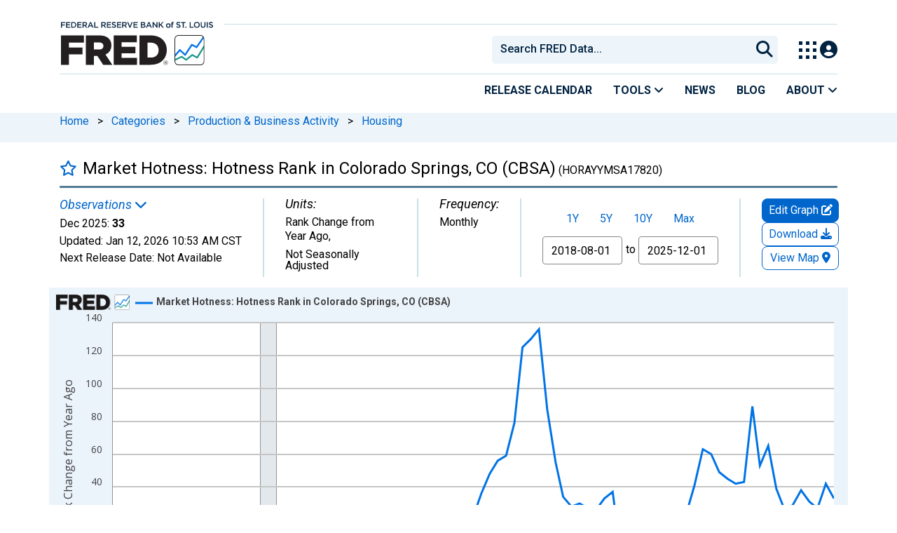

--- FILE ---
content_type: application/javascript
request_url: https://fred.stlouisfed.org/HpGq7MhIEI5o/sZji_PKl0E/WP/b3OYGwJcQm8tLchE/QwozAQ/BE/ITaDUZQQ4B
body_size: 178753
content:
(function(){if(typeof Array.prototype.entries!=='function'){Object.defineProperty(Array.prototype,'entries',{value:function(){var index=0;const array=this;return {next:function(){if(index<array.length){return {value:[index,array[index++]],done:false};}else{return {done:true};}},[Symbol.iterator]:function(){return this;}};},writable:true,configurable:true});}}());(function(){FQ();tZH();zXH();var DY=function(){return EO.apply(this,[I4,arguments]);};var qY=function(){if(Vl["Date"]["now"]&&typeof Vl["Date"]["now"]()==='number'){return Vl["Date"]["now"]();}else{return +new (Vl["Date"])();}};var p6=function(Wq){if(Vl["document"]["cookie"]){try{var PM=Vl["document"]["cookie"]["split"]('; ');var md=null;var zB=null;for(var VK=0;VK<PM["length"];VK++){var Jn=PM[VK];if(Jn["indexOf"](""["concat"](Wq,"="))===0){var jd=Jn["substring"](""["concat"](Wq,"=")["length"]);if(jd["indexOf"]('~')!==-1||Vl["decodeURIComponent"](jd)["indexOf"]('~')!==-1){md=jd;}}else if(Jn["startsWith"](""["concat"](Wq,"_"))){var xW=Jn["indexOf"]('=');if(xW!==-1){var XB=Jn["substring"](xW+1);if(XB["indexOf"]('~')!==-1||Vl["decodeURIComponent"](XB)["indexOf"]('~')!==-1){zB=XB;}}}}if(zB!==null){return zB;}if(md!==null){return md;}}catch(s6){return false;}}return false;};var xd=function(){return IG.apply(this,[p5,arguments]);};var Qv=function(){return ["~^:Fa5X\vAWn.Q=!~s,\x3f>T-;V_\\C/","|\x07AXH\'V-\b\x3fI0:4","8\f","2D\'>\"","Q7G2;\n\x3fW1","w<N","C:P5K7XJ-G5$6\x3fK!7#","}\b;V","-Q,\bJCP1","F7\r$","1VD[0a,-*","R 9%\r;","\\T[TAQ.X","~T8B5K",";\"\n","C[0E.\'\f~W (\x00=\x00_7KW^}Ma[\rOJ","r\x00ws9\t|HA\x07I4\x3fQ\\U<av3\\","=-\n\nL(>$\x00>=LROT#4\tP","\'","[4t302w$/>","K/WE,{\"MvL6G.y Yzju^h;","].A;:*7H 4\x00%","QZJ","b 5#\v1J}L_)L/","$;KH","","yL4M9-)1W.>\x077KOKP4M","ZSC","j","zN_W/",";b\t4\n9gI\\_8F3>P\tL","1SR\\t<O$","X","I*9","2JOZ\'\x40!2A","-LIP_","!L(\';","_1S","E$8M5PY","-lILB8","\">*WO\x40A","<a%|!m\x3fw\bo0u\t&!)\t`bcP>F\'Q\x40R/J58,V1.&\f$\b\n\vUhKyXH","X\f=","y_0A>,N )","<wp_\x072","IoL-V","G5&7W(","W","\x00KBJ\'G.=\f;","X_.",")Z\rZ","(","_,G\x3f$<I ","_5V;8","WP","ktw","$0\rl","S5\x3f","7V\x07)\'","N]",":L6+0\r1\x3fU^",",CCW M6!\n\'F-:6","<\tJ/$AXM1M5&;,W*)","XKH)","I","_!.\v0F12\x3fT\vvJBC)\bQ/AMZ\bK,G.!0\x07xf(1^jH\f\x3fOgGS\\-HxuC*\\5>7T,\'UYV]O4\tF3\x00M\bXHX7J9<1Km/\\**MIW$\rF.\x07WMX7J9<1Km/\\**MIW{[\'W^Q,gu\n\'U 4q\'3ZTUG)S\x40.JX]6K(uCcv<6>YxL\f2$A.\rXJ-P#8a\x076\"3|O\x40A25\x3fB/&*L*5U#\\V%NJTA.\tQ(ME$Q4+\n7J+s\\**MIW FU \fCnJg\x074\x40&/[!*WO\x40Aq/OQY8I,t(\';W1\"Y8I0<R^ZEO9E(\\7XN\'V.1\"C05%0OCM8TX5:K:4E6=#\t$fW7=LRV_C`\x40W8\\\bLWm;I8\'av<6>E%EL\f\x00sW$XEB>\b*\x407:>]r[X\x00.M\"(MXJ-V&4\\e$(\f\x3f6*]IXE/_-\\XI^m6V3&\nD\"\'\ts4\x3f*WhMC\b3w \\LP!P3\'~Cm/Y#XwCI\\E/SI&A<!;u744\v\'OCM&\vB-\\]O[[,Q7-\f\x3fG)>OpDS=WU_X(B#\r\\]\vG5V3<<I aTa\tVrL`Kl)Z:\x07W[`\r\'+*F-sxc^NWR4Mi9V\x3f<\v,Ke/.#)B;EF_D>\tJ.0\b\x3fdw^3:\x07qB,K/W.\x40OWW,W.)=\x40*=U\'K\rdNX\f.\x3fF\"X_6Ar\'P.W*/%\r;L\f8\n+IWV,ck(-\n+W+{yS|gRWG6mOF[xhr<R;\t0r\bxX#^NWR4Ma\t\'\r!<\f\'^7>$%LBIT[L3\fX\v\b[_0C`<P=D)7]#XwEFZP>\v5HBOK0J!<\x07.\x40y9)XCg\t^<\\I]_2)s\b\x3fWe+H*\tD8MUZE\b27IWK,G.!0<s\\*\t+VXMX3]GiHB\\LbCg3eCm<Y$XW8MUZE\b2\vhK^L,. -XlrN\'\r~UvS\v8Wo\\zQ6K.1;j#wlYxUT/u&~hH\\]Q5gux*u0vOLG{UD|\\\\LbFg,P.W*/%\r;MA2\tL5I8\\(A9<P=W :4\\w]L_)L/A|O^^E4-*\x07iy9)C)\bQ/CdILL\x07E9 VvC05%0IJ\x07u\t3M_]6M5&V*\f>)%\r0OQXs\"J/V\fO_LnPs5WwXlr\b7=LRV_A%UQmLP!P3\'~Km2Y0X\nr[BG\x00/]O|\tqcnVv)WeL#sW%\r1O\f\\1SW8\\NQ_0<upD7<Y\"IpNZUDfF5K\t\nd5*;F1yHl\x00W-^O>O-IJK\b(a#S;!\n|\fz>[#\f1TM\\s\"| X^^6L\x3f&VvC05%0OJu_M$ME7\b9aw\tm=\x00\x3f\v7WUEH&\vcQE\x00nPv=R=\f8r\\kQ,]HV]8UPhOMOjB/&*L*5]%]8MX]8\x40Wm\nn\f<==Q,4y\x00V%J^MD3]MiCMXI`\b.d\vrFl&\\x\tvTXCt\x00U 6L3;R|z,5>|\x40OP\r(\'W^Q,\f.d\fw^#.2\x001VVH&F5K\t\n[5\x3f`V8P+88v]V3UWm\x3f\rs5\f;Q0)qB\x3f\x07ZE\t8\v.MVNkY\'a8P+88~tMq\n:X\n`W/;;K!>\x00,LC)\bQ/A_DJ+K4`rLl 7\\];\x40^ZD4Dc\\ZD^J*V5\x3f^0\x402{0#,~T8B5KGC#H(-:\\e)\x00\x3f0_\n\b;U\"TFJ\'\x40xuCcKl 7\\]*PIVFC`\x40.HMXIbMa:*P75\'+]O^\b9]mV\tOMrY\'.,\r u4\x001\\VsQ&\\P\\^E4E(hc\x40k\x3f=\x3fL^X\x07u\n:X\n\f;dw,=]$]7^L\f\\`\r\n\"WCK\'(-\n+W+{\x00,\t8WT)_|\\\\IGJ*K>apV 5lQK^WE\\8SB3F[bM<`\\*M74sIBc]TT5GhPUM7W*-:\x40!\b0\v|_H)Q.\tU]-I*$*\x40!yY4Z,_\x00\\4S Zo]\'T.!0\r u#V#]WJTC/W4WEJ\'\n7-\n6J!}S4Z<JNIEIF5K\t\b[[lE(/WeKxy)+LRWVCf\vB3AZZB_JnVv-WeL#sW\x3f\r3YW\f\\`\r5I\fW$\f4upA*5nV1UKUT8{CJY\x07[,\x40\x3f,\'7\x40)\x3fW}Q\x3fJ\\\f\\-T\x40.MD[yV\x3f<\v,K>-=d[XCqL/Q,A\'5\\*M74sIBc[MH8[iEIS2H\x3f<:\x07i>[<\v6W_5L6CL%9f,Bl&\b,\n0[OP^}\"\v5MKNQ_0\x3fu\fpH />S0OX8B5K<O*+Br>7AekHlIwJ^MD3]Qo\\\vO_6Ag&\v2Iiy9)\f{[Wo\bMXJ-Vt:*P75Sw\\\rpU^MY9\x403MXnVt)\f9345TOrgMtQ5\tK\b]U(f;Q-4x\b|J^MD3_|\\\\A\f_LlI\x3f<1Axy9)K\x00//NG~N\'a(:,\rg4T*]IXE/]G.JGDJbT(\'\b7A {qS]u]A0W)]E^2,)\f~Jx3]\x3fX\vpQO\\C\x00)QmXyM<`\\*M74sIBcWMH8TQ$LDWLlI\x3f<1Axy9)K\x00/.OXM[Ll\x40\x3f$9D1>H\x3f2KG\x00/]J|X0A.=\f0,d0]C:)SQ$L\v^9_/A\x07upS$7\x004X\rpV^AE\\)SM$M+E`V\x3f<\v,KgzHlQ3]OQ^{[\v3OT^Q&x&&Qgw\x07\r9MVX}M\nmO[%E.-C0P)7Y!]E7K\f8\tK.E^L-Sxd\fpD7<H\x3f\b~lBIT$/L3I^L#P5:^,\x406.%T-UVEA<.SIk\b(f;I <%B0MWUt\x00E4ZCPbkr<W%S$)U#I*JBu^g\txq<D\\WW,.nXvWk8%WXE:l \nmSDWJdr:P8L+:=\r31[MjS\x00QQo\x00_Or-Gg<%mxlw9\fpLI\x40t)J$_VjVs5+K&/>_\rOJ<3\\MIIS2H\x3f<1K9\',O\rpLBIT\\L3\fX\v\b[Z\'H\x3f<~Wk:\x076X\vp[TTA\r8\tJ.WK,G.!0/sx\v6QHE$8M5PYJe9P(121Fy\x07>\v|EfEO;Q\x00Z86L3;WrQ-2-]OQt\x00E4ZCPbjr<W%L#sx\t\x3fJK\f\b~z\b_OX^L\'P/:~Wk8=W*\x00PWIV/ME.1;J#{&LKT(MaL_+W)0vQk7\x3f\v6BG\x00/]F|L\bKDJX7J9<1Ke)]x1JJ8AWo\r\\\tMVy\r3.V1\v&:=\\\vr]C)\bQ/AKI\\R7Ag<%;xi)[5;\bfF5K\t\n4E6=cS*2qDS,_V_`\\mD\\XJ7V4hpK #l#J^MD3M$M]k\nC$Q4+\n7J+{4y],]OLC&\vB-\\]\\W&jd1K aTa\t,]OLC}\r1VEG2Ag,R7\r\'wW2-LILR2mOF[x\x40v+0C,<\x00#2]tQJiEIP1P(=*J7yY*2M^HM>M\'\b^X\\.A`iN#\fi\"[5\f.TZ\x40\x000\'I]KF[A4-\f\x3fQ*)3$*QTWHq\r(~DL#P5:8+K&/>B8MUZE\b2\v5HBK0x.\v0F12\x3fVBcLBIT;]WgGMIIP1P(=*J7`\x074\x00\n,VCG{UQ|\\V\vA4-\f\x3fQ*)3$*QTW\\`\x40\v3O]Y\x07R#]);Y9)[\x3f;DsB3\n_]6M5&V*\f>)%\r0t[[>\t\r2M7XJ-P#8Cz;*H\\E1/W.\x40O8XjPv,Wd\r1u*\r1LTfn\\9QEi\vUy\'J\x3f:*J7\x00\x3f\v7WUHq\t\r1VEG2Ag\x074\x40&/[2\x3fL^SHq\t^m]_2<==Q,4y\x00V%J^MD3|\x00NC6Y\'d;v]k+\x07>\x00*AK\\M;U[oK\b^J;T\x3fdr\r#.2\x001VJ8\tV3BM\x3f\rsdpd6\"2=\v;JZM^`$OXS]B/&*L*5]%X\rrVV\btU.\b]GJM|nV7)<\f;\x00OP}/NGR_MjPv:R0\t*rY8]D,]OLC}\r(~DL#P5:8+K&/>W,X\v\x00sF9NV\'Jr`+K&/>W*\x40KT(MaE[}Pt>2P a&LLHt\x00I[N \b6d\\\x40+>\x070\x00,WI\x3fQVmI_DJ+K4`W%W /\x00#_*PRJLHtQEiE^m6V3&|\tm=\x00\x3f\v7WU/W4WEq\\(A9<^\x40+>\x070\x00,eDHq\r*\x40K,G.!0\r1r\'\r~JvS\v8WiKOJe<\'\fvS$)U\x3fT0ITO-\bP)IWN[6Q(&^;\v7>4\f;W3W(WG^_9B5:Ve\x40k7\x3f\v6BG\x00/]M|E\x07k3.V0,5U#]\r;LNK_A)SU \rL6\n>\';djY%\t\r;LNK_A)SG.\\Z\vG6Y\'dpS$7\x004\x07BQA2\tL5I\f]-J)<\f+F14\x07kS,]H\\E[;\bM\"P\bD_Jk_3.V*M,([!(\vE\t4\r/AG6L3;P-\x40+/H%-dJT)\x40U.\b]G[J*M)f1K fT`X\v6QHU1D \\ZDR.\b. -\v(>9cU\\IQW)\bJIKYR5!~i/8\x07Q*JB|_/F2O_\bX2_!LrWr1r>W(YICA45\tPUJ`gu\fpF-:\x07\x00Wn^O>O-IMC0\r|n_7V\v:;y_\rpKWPRuL\nhGO^W1(C(J,\x3fUa]rKOVA[;\bM\"P\bD_9P2!\rpA*5lUOeNZK`\tK(X{,P(!-~u[2.T^MX3FJ\'IBQ5guC*\v1\"4]\v6JTNsQ&ZK^L,. -\v7-=\tS:QHIP>f9\\^Q,<==Q,4y\x00V%Q]E\t4\r%WV0K-h\neS$)U#I\v6QHW3W(WGO_[nJs3\f;Q0)qQ*AK\\\fC)Q.KKY_0Cg<R,\v+>\r%IrVsF5\tVUP\'\\.jR,\v$)l7\\\tM|\\M<\x07V_04u\n6L6u#\r:0LIPTsF/M\x07F,gxEs\b+r\'\r~QMY\b.SW3|\t^W\'W&#rDx2[2.T^MX3FJ\'IEJ`gupQ7\"9>V,]OLC}\vcW\b^+Br!P*W<2HB*PRJ/UhOXWKKt+2Im2Ys*[Su^T\"\\VIIR.\f3d\\8L+:=\r31[\n\b;UVgGZNQXjP2!\rpU7>mQ=YOZY-2\n3MX\'\f3f\x3fQ&39>S\bX\x07u\tK(XH~Mt.0D)7\fwJ^MD3]Fi\bC_.H#=\f8>\"_7^L4\v5\tP\x07L\'Rf!P=D18wJ^MD3]Fi\bK]*h5+Rl&=\x07%Q]t\tK3NGDIba(:,\rg/\x07(T\f*YO\\\\3\t6\bMEJbG;<6*)U7\x3fTW\x40HfEiQYYN0A,tpC,5=WXC)\bQ/A\\OCYX+J;$\'i*8\\,\t#Z[C-\t\'W^Q,\f.d\fw^#4\x07y,^E\t4\r5\x40\"DL+A)f;K\"/|ED;\t\nLp\n:X\n6L3;P*W<%;K`\\lZ4\v/OMS;Q!g<7Vk+\x074YxWZP\r1UMmC_DR.]\'|\fc}9\fpHI\\G]3SE(X\vFr-Gs3\b\x3fWe2H\x3fO,]ZRL4[iC[OU`gu\n\"Yg8\x3f\x000M^\f\\`\t\ngGPI^GK9tC,c)IlQ8QUX]\r$1L\"GOCJP7H6aE(D7{l\x407XV\\1W(W]Q\n0A.=\f0$u(cLX\x00/3MPXV+Wt%*M*\x3fHs&LE\t4\r/A$M4)2\\\t4}VdLSPBO>N1\r\\O__kYv+3U)>4N+VXMX3UWmC`P2:)\x07xfH%Z\v\'H^E\t/TaX0A.=\f0\x07\')0]cM$\rF=EJ+J/-\\cx/[%\r;\x07OQXsF9L%x:*P75WlIB*O\x40AbUW)\bJIX_.. -\v$)l\x00Q\x3fJ\\E\t4\r,ME`V\x3f<\v,Kgw9\fpV^AE\\M%C]\bQ0I;$\\cx/[%\r;KGu\tK(\tOJVsd#\t#28\x07d^NWR4MiLLjR;:^,13\"Z\v,A~WE4Po\r\\\tMVoa:\x40c~vX#](YIT\\)J2OMS2P6V3-\rW`7\\p^RWP\r1o.Z0A.=\f013\"Z1UKUT8UFoV\nZ[6M5&R;\v$=431[bI8T1DKIJ!L`.\v0F12\x3f\\\vwC]VCI+QaBMlP(1;0Q72\"Z;V\\MYLlFQ\\\t\\\x07ZLk_,)\f~\x40x/8\x07Q*JB|_/F2:K:XjAt<\f\'i*8HlI\vwCMXCA3\x40FoV\nZ[6M5&E7Cmy9)\fs\tZ1\\LbKg&P\x3fW\"`&yV#J^MD3]L<MXIbJ\x3f\x3f^W74\x07yV2T^^P\r}B5QGKJ\'I*<\\wXi\x3f=\x3fL^`X1\'W^Q,\f.d\fr\x40l \x074\x00\n,VMY\b.SG$\r\\\x00K[_3<,D14\x07k:W*KT(W\x00T,A\"<21F>\b}V;\x40O\f\\`\tK(\nOV-\x40|nV*M,([0cNTPUAmT1DKO\nX7J9<1Ke>]%X\rwCWD\r1\x403E.A4/\n6\fc}]#I\vpT^WV5T\'KO\\LbAgxR0+>q5\r,YBCHf3Z\\L^PA\x07u\n\x40`\x074\x00\n,VWL\x07(\x405\bV\t\n6\b(drKi4Y8XwCOKH+QaqcjEsdcPk-=#[ZMR\tu\t\n:\\_PbR5!~\x40m/\\,Q:WU\\u\n{1K\bGM\'\n(-\r1I3>]2]Q*P^Wq\n<\x07L\tIW-Jz\'V*\f>)%\r0]L_)L/I\\LbVg<7Vi>H0+U^WEfF5K\t\n[5\n:3L6>]y\n0[OP^u(HBK#.f.U)\"]#Xw]L_)L/ALO^^E,\f;drLi.Y2X]0]CMM)T^\'W^Q,9`\nw^+s}S7NRM\tK3NE\x3fQr>7Aek\\,]V#ETWR3F\"_]6M5&Vw^3:\x07q\x00B1IO0Q*I_]6M5&^*\r+r\'\r~Q\x00KT(MaN\x00L#Tr`+K&/>W*\x40_^uFhN^VjPt8\f;Sx/[\x3f\x07*\x40ZP8]{\\_PbMg&P.J7/\nD\"rLM\\4QWo\\^J\nnB/&*L*5]x\t\x3fJM\fu\vhOTXjB/&*L*5U%\\V%NZKq MLKI[RnBv;R6\t5w}\rS:\\\\M*QAm$;0A.=\f07s\\\r\x3fHW3W(WO^^E$K(`Ee\f6,%vLIC+\x40Wo\\^^E!E)-^n7>$~M_D>\tJ.NQXjrj1K+>%0RW<\vJ&\x00M\bX^0A.=\f0+.=O\t\x3fJM\f<\vJ&\x00M\bXY]-J4-*L*5Y#I\vp]]_T)U$5\x40O[[Pt:\n*7>$J\t\f\\`q[\\YHswzR*\v1\"4\b|VNU]C\x00\x00 \\_DJ+K4`W%W /\x00#W\x3fTCItSN ROK,G.!01s\\**MIWuT\r6X_X7J9<1Km/\\*,\x00*W\"\t\x07L\'Rg<P0\x40=/\\*-]\t\v\b;U4\\k[,P)\n\x3f\x07,5U\x3f\t7_ZM^tWo\\^J\fyF(-5X7>$~LXS(\rWiCK^L,v&\v2Il`0\x07~\nKT(MaHK2Prj\f;Q0)sX\x3fNR^P2\r4\\k[,P)\n\x3f\v\">6}UMC-u \rLY_e`F():VgwW<7T^C<\x40)\bMIK0Axd\\<L15\"\x07]rVVU1_cU^Q0Ixd\\.I$/>\b]IJX3_cX!_RA(;1KgwW&\bh\f\x07(OKCPM)<\\\fl`0\x07~\vZP8_F/]XJ7V4h\npV14y]#MtT\nhOXZGjP2!\rrD7<\x00<*KD\b`V/MEk_(-\n+W+{.TBE\t4 ^GP6Ws5R0#.2\x001VJ<5\\B9Ya<\f\'^3:\x07qB0]L~\x07;\x403\\\tiP4E)`Nrlu4\x00<1VO\\Iu_T$^\v\b^,\x3ff;Q\x00#4\f7WU6\x3fd\r>]HYV\x3f&;W )*81E\\&\vF/V%A.,D(>4W0nw| 6f>o\"d3q{\r\r<ilw\x074;J^K\vsF51XK[6A(`pp\v4\x3f:gi|%/f>n\"h0rkYa>,*f4_^]JR8M\x00WKr\bjaP9\x401\x3f\x00&LF\x3fOsCKCJQlC\x3f<;&Q 58vl|s&\"G$L\x00u[,\x40\x3f:,z,5>VVeJBG3L3S\b[6t;:3\x401>\x07yQ\vvvxb*9|$w#e%aa2w\t7>5\r;J\t^O:W\x00KGJ\'Vr!P\vk\b&1;j~wu$8q6|%m;\x3fY<!\x3fI)\"#\v+JUBV(+F/V4A4,,Y95\x00=S9HNkT9Q$[,\x40\x3f:,Y95\x00=S9HN\vg3L3[KI\\P&K(z\"K07}+\ni\\_8F3[KIXP&A(-\flY95\x00=#EM8W|W7XS+W\x3ff2Im\x00y]S0dO>W\"\tOLP!P3\'v\f>)%\r0cfDHfB2Q[6Q(&^=1u4\vrw\v\r`V/ME6\r!!vd7)(Z-yIKPu\t\nh\\_PbP\'`!cFl\'\t7=LRV_I)QQhOXW[J/$c1d$dNWU;M$FG2A5.^\r\\(9=RY*ch\x40\\2\r(\\KQ0y&4\n\x07%\r\x3fLTK<fEiL\vFV\'\r!>,+w}S\x3fNj<q`Q\vVyP(17Cm2HyB;XX]\ru\t\nhOWRrgu\fw^,=];[OTH|\x40$HK^L,9u_oX 74T1JI>\x40\v/\\PIIR.\f\x3faWpA*5xRYvMID5UMoX\v_nQt$0B13TlI\rwXQtF^\"\x00MB_Jk_6u_n\t*f,0YWUH)Z:\b_O\vdJ/$ u\x074\x00\n,V\x00`\r3MXk\b*;F1sxUBcYC)\bQ/_DR.]!!vIl/#\b~WFDC)\bQ/ALW_anks48P+88vLK4\v5HBL_1P(!9\x07xf(1^M8\tV30\ra>,+f:3=LIC)W8\\I^m6V3&pF$7y\x00VpKWPRuElP\\XJ7V4j1<O 8sIBcVEO>M2KIQ0|`cQk8\x3f\x07\v,MXM^sB,K\b:_2guC0Y9y&4\x00]cW /B8O_E6\r`j\x3f,B06\x3f\x00\f|_!R}i^2C\vwkJ.`Ad9jC-GMwr\r<S$XkL#]~gP*\x406/]\x3f]\x40;OCHg\vL(WW\n\ba\"C05%0BE\t/Ta\\\n#G2A:\f1Wmy<\x3f2Q_P)N1EWZ\'W.:\v=Q0)q0RMT<O$AP\tY_,G\x3ff\"0l+{#,OV8]J5KH[n4\'sD7)(T<R^ZE}V2K[bEz-\'H\'4\v;JZM^\x00U\na\f\\BZls5Vw\t#f\nD\"rKUjP\x00QK|N\x07\vJ.$PD1>!8WITPuT\r3J\bF[&k*<1K6s\\\x003]aV_q\vi\\\n3_6Asf\n1v1)\x3fWwB_\x00+D V;\n5;.Pi<H(Z;NRZT,8L3\n*E(,\t\x3fW \x3f\n,J^WRq\n8OUDK#C\x3fdc\\k7\x3f\n\x3f_^J$`\r1\rXLL/\b\"u\x07pP6>\x070Lu\fsS17\\YQ,\b.f<W0+yV\r;LNK_CqW2[OKE]2Q`,\"K07}\x00dHUP[*QO SxC&4+I)w2NrV^M\v\tq\bB{\\MrnT6r;rP$\x3fO7X.MJLHfB2VM]#W\x3fj0Aga\x074\x00\n,VM)SiHDK\b5WrQl&\\x]D,]OLC}V/MEk_(-\n+W+{.TBE\t4 ^GP6Ws5v\fmrN2\f;EO)L5OJD6\n.xP.J6/84\x07\f\x3f_^R\x001\v5OMW6sd\r;I#u=\f;R\x00.v[ZY\'J>jD,\x401.\x07\x3fT\vpKOVAIt\x00^hMMNW^k(-\n+W+{$*QTWtQ$LDWJlE*8\'\r13\"X,_NTT)\n<NW^k","!);JHP^","P${K[M=&2","$\t","/+>5\r;J","S3&1R8!:,JTK",";\\5)\"\x07","-MI","V","Fu\']","z{r%;d\t(s,f:p\rt\v-\np\f-\b.<[_\\W5I*\rT\tE\x07O0W.=\b)]<!E`FLj\r\r\tXrV","-pj","E\n",">4*WIX}O3XSWL7J4!9",")\x40\'<","C\x3f<:;S,8\v\x3f","b;*","!\rW7:\f","=T^XC$%P5\bW\x00~S\'V)","I/}p","v","Z","w.:0B","B;%2\\","g!<Hj0\x00","H\\_","JE-","I5=\r;H*-","ZC<\tFSIkh","=5","#W#&Q )%\r","6/#;",";W(2\"0","k",",\x40(4477T_","VD","z]^8<b\f%\\OJ","","!","VTWT","\t\x3fQ,50)\r;KHP^P4\rM","#2\x07\"\x00","f2U+ywiGcF","L\'C3\'","8w","+Y_","o\t)\tS{=;","\n$","S\'I5:\x07","LlR.r\x3f:\r7J+",":YOX0Hl\rVNZJ+I\x3f","\nF#UU","\f;Jr]","%\f*","P1A(<,;U):40Lo\\I","7:","_\\]<%","Gz","1V]PV/A-","JZ\b-","=O:","=\r*J(4\v","DS\'V;*;","J","S1R3;<L)2(\x3fV\\\\","","8Q^UU","\r-M","\x3fV1<","O([\bKZ","\f\'UYV]","iVD[09\',V r","\f7B^","- x&k\x40l\fa#\x3fN\rZ5yqRf1*<0x&Fwme\x3f4d8\tL>urVF\"7<R\f V\ti\'\tO\x00m8\b\x3fRzr| 2\n`+%X*kIN3J2B2WCX[ 0l.z\rl<sK-n\b\n&7svx^8b\n,o\b]4T\x07E\t)r/>\'){Qx\x07,a$\vx,g&Q5g0d*#>;54~TNr\v6n\x00N\x406ut5\x3f=4ds4>4yptx*>IWt&E\x00S(e01R1409>1\x40lSp*<L6\"S%[:-S\"\x3fh4;/uzVI.7<h\f,Vix\ti\"<;O8\bRz| 2\nR+ r*eIN)3J=\x3f2WLz[$<0b.r\rk<sK-\vn\b&\'svx^e0,x\b] To)f/5)QQxz,T\v|g6Q5Q0\t5h*,6;0IyQ{T\v6nN$\x405Oe5\x3fH4d>><4}ptp%*I\x00*t2E\x00}(f\x3f1R149(1OxSpW<L6*S&a:w-S\"=hh44>ukVF\"79h\f Ve\ti\b\'\tO\x07:8\blRzr|#2\n`+\"X*k|\'N3J2\x3f2WLj[ 0t.z\rlsK-=n\b&7Yvx^kb\n,j\b]4T\x00U\t)j/>7){Q}z,T0\vx,g\x3fQ5g0\nd*#6;54hTNr\vKn\x00N \x406uq5\x3f=4`$4;64yrNw:<`4S_k9\v}3`<4_vzt;+Yu x&a:^l*\f*j/;d7:U~La0<h\f \n\fcA_N\t\tdrm8>\t{zx{T\x00\rx&k6sjb\v/d.b;~5;)rzxr6\x07\x001x\fk6t3uu\x3f\x3f9B/qrxpLi\x00 q}BU|2$9|/$5>\x07qzxZXRb4x&k4Q)\t\x3fb\b!\x3fHWxp d+ \\Li6\bt-\bd44yzsk24b\x00\n\x00)hye\'<u27<yqH`N*<L6 R&k=IR-\t9d\f2&>bHcfT3d&&x>c6,e#%K9d4 OmOqxp\"\x07oy p.k6R*W=/\x3fF2-6yVtHN>v\x00 x#d2\fe9\b|\f4<9_|zp \fru(x&D6G\x00Cp\x3fH40./uz^V $Y\bNk6i\'d54($>mzxp\"lj\x00 Tn<m/]/d\f6>onP[ 4b4Ixwn\t6\x3f}\v\x3f>;ibxE0<b{&k6z-}\t\x3f0ht47>nyZ_+5p {UF\ron#&5b 5>}LNp <i5`.k6Ur\'n6\f\v%>yzxp#,b\x00\r26z","EN#V\x3f\t7A","U -","KE","]3W)","0\n;w]","%+V .","[SXC\"2F","<ET\'G.h9;K )%\r","}N[NI","m","Q6E6-\x40$+&8","^N\x07{","J#","X38F5","V\'G1\n1H /\x078,7_UX]","R\r4M5)\\MJ","&\v3G )","NHW6l3,;K","Y\'P-;H /\x07(<\x3f\\^Kw/<V5I\bY","EK/A4<31A ","{$-Q:8>2]IM","TR#Q7G27K1("];};var Rl,WC,Oz,Ql,dU,L2,nQ,C2,s4,V,z4;var Fs=function(){return FB.apply(this,[tC,arguments]);};var FB=function bG(ZK,q6){var Ls=bG;for(ZK;ZK!=V5;ZK){switch(ZK){case gX:{ZK=V5;return PB;}break;case r4:{return fO;}break;case EU:{ZK=r4;if(ds(DE,bd.length)){do{var ws=rZ(bd,DE);var hB=rZ(cv.qX,UV++);fO+=bG(bU,[fE(dK(fE(ws,hB)),kK(ws,hB))]);DE++;}while(ds(DE,bd.length));}}break;case pT:{var AM;return MV.pop(),AM=Fk,AM;}break;case Rl:{MV.push(tV);var Yv={'\x31':L6()[Nv(zK)].call(null,Zd,A6(bS),CX,KZ),'\x32':L6()[Nv(MS)](tO,P6,X,V6),'\x42':L6()[Nv(f6)].apply(null,[Zd,Kq,UG,fB]),'\x43':GY(typeof vv()[tv(zK)],Eq('',[][[]]))?vv()[tv(bS)](gZ,Kk,hY,ZZ):vv()[tv(zV)](bK,Bq,jV,Ov),'\x49':JK()[UO(zK)](kd,DQ),'\x4a':GY(typeof vv()[tv(zV)],Eq('',[][[]]))?vv()[tv(zK)](xX,gv,A6(A6(zK)),YO):vv()[tv(zV)].apply(null,[RO,Dq,A6({}),Ek]),'\x4f':Rs()[Pv(MS)](vW,sB,mZ),'\x55':wq()[Dk(bS)].apply(null,[pE,pq,M6,JZ]),'\x5f':dW()[RY(zK)](JM,OY,lS),'\x70':JK()[UO(MS)].apply(null,[fG,N]),'\x71':dW()[RY(MS)](OZ,G6,A6(A6([])))};var rs;return rs=function(DK){return bG(cz,[DK,Yv]);},MV.pop(),rs;}break;case pM:{var fO=Eq([],[]);var UV=SV(bB(Ev,MV[bB(MV.length,zK)]),WB);var bd=SZ[Vv];ZK=EU;var DE=bS;}break;case lT:{for(var TV=bS;ds(TV,DS.length);++TV){L6()[DS[TV]]=A6(bB(TV,UY))?function(){return bV.apply(this,[lC,arguments]);}:function(){var xZ=DS[TV];return function(Av,gd,Uv,CS){var Lk=K6.apply(null,[UY,A6({}),Uv,CS]);L6()[xZ]=function(){return Lk;};return Lk;};}();}ZK+=K2;}break;case RT:{ZK=V5;for(var ks=bS;ds(ks,PG[IS[bS]]);++ks){ZG()[PG[ks]]=A6(bB(ks,KV))?function(){vk=[];bG.call(this,tC,[PG]);return '';}:function(){var zq=PG[ks];var MZ=ZG()[zq];return function(Ts,vY,cS,st){if(R6(arguments.length,bS)){return MZ;}var kZ=bG(LT,[gs,vY,cS,st]);ZG()[zq]=function(){return kZ;};return kZ;};}();}}break;case Lf:{var Ev=q6[z4];var Vv=q6[Rl];var qK=q6[s4];ZK+=J2;var mE=q6[L2];}break;case UH:{ZK=pT;var CO=q6[z4];var Ss=q6[Rl];var Fk=[];MV.push(ht);var fW=bG(Rl,[]);var kk=Ss?Vl[L6()[Nv(bS)](A6(A6(bS)),sG,Xd,hG)]:Vl[GY(typeof Rs()[Pv(KV)],Eq('',[][[]]))?Rs()[Pv(zK)](nX,vK,gY):Rs()[Pv(Jv)](NG,OK,qt)];for(var Mk=bS;ds(Mk,CO[JK()[UO(bS)](It,YG)]);Mk=Eq(Mk,zK)){Fk[vv()[tv(MS)](Qn,SY,hG,A6(A6(bS)))](kk(fW(CO[Mk])));}}break;case MT:{vE=bB(zG,MV[bB(MV.length,zK)]);ZK=Y3;}break;case Y3:{while(mq(Ik,bS)){if(GY(bZ[IS[MS]],Vl[IS[zK]])&&d6(bZ,MB[IS[bS]])){if(QB(MB,vk)){PB+=bG(bU,[vE]);}return PB;}if(R6(bZ[IS[MS]],Vl[IS[zK]])){var XW=Xn[MB[bZ[bS]][bS]];var UE=bG(LT,[XW,bZ[zK],Eq(vE,MV[bB(MV.length,zK)]),Ik]);PB+=UE;bZ=bZ[bS];Ik-=bV(D5,[UE]);}else if(R6(MB[bZ][IS[MS]],Vl[IS[zK]])){var XW=Xn[MB[bZ][bS]];var UE=bG(LT,[XW,bS,Eq(vE,MV[bB(MV.length,zK)]),Ik]);PB+=UE;Ik-=bV(D5,[UE]);}else{PB+=bG(bU,[vE]);vE+=MB[bZ];--Ik;};++bZ;}ZK=gX;}break;case tC:{var PG=q6[z4];ZK=RT;}break;case l2:{for(var D6=bS;ds(D6,C6[JK()[UO(bS)](It,rF)]);D6=Eq(D6,zK)){var Fn=C6[R6(typeof dW()[RY(MS)],Eq([],[][[]]))?dW()[RY(Lv)](IW,WE,fG):dW()[RY(f6)].apply(null,[IX,ES,Ht])](D6);var FV=Wt[Fn];vd+=FV;}var xS;return MV.pop(),xS=vd,xS;}break;case LT:{ZK=MT;var MB=q6[z4];var bZ=q6[Rl];var zG=q6[s4];var Ik=q6[L2];if(R6(typeof MB,IS[f6])){MB=vk;}var PB=Eq([],[]);}break;case bU:{var Z6=q6[z4];if(HZ(Z6,OX)){return Vl[XS[MS]][XS[zK]](Z6);}else{Z6-=D3;return Vl[XS[MS]][XS[zK]][XS[bS]](null,[Eq(Es(Z6,Ht),DN),Eq(SV(Z6,BT),I5)]);}ZK+=pz;}break;case T5:{var dZ=q6[z4];ZK=V5;cv=function(Jd,Pt,vn,X6){return bG.apply(this,[Lf,arguments]);};return zk(dZ);}break;case cz:{var C6=q6[z4];var Wt=q6[Rl];MV.push(sE);ZK=l2;var vd=JK()[UO(f6)](JO,MX);}break;case UN:{var DS=q6[z4];dv(DS[bS]);ZK=lT;}break;}}};var VW=function(){return ["74!$(\n9]",":9])%\t7<OQHs/\x0749> ","\n;",",178+","366","DI","0\"488","YDJS5\f3","G\x3f\v!4/3\x3f<","","\x40577\tdN\\,\n",":FJJ\nPz*2$p9/&","F_}Z4\n*5=5\x3f*)_/+;","5<\'","RH","=1\n!","$(-%L\x00\',,","\n\t=\n\tLwHP.<\r\'><!F3<","9Md_T#-&6\"",":=","w","\x07:\t\x078.,K-EPJK\\4","254(\v)","M\'1","\"(8",">","3MJZ\b","0\\IH5V(4<\"(","\x07/","0\"= \n\x40! *","\'5$","(/\fM#","MSN","N\x40O\n\x40(","<f r(!~\ty\'}wyn3K5/cMD\"W0)Sh\'}}u{2 F","(1\x00\x3f:]#16","BHw(\x0035",":\f\r4",":D\x40Y\\9.4\t><$$","==(-5L5","\rFVY\x07Y\x00\x00%","8(O/&;\r","9ZJ\x40\x407","**L}\"sz9\r%\'\"","-#11#<E\'<7^Vh\bT8$",".","$\x3f\x07"," !:","F$!2\f","B#>","V2\v-532\'","0<\t7$\b]\'",">3dd~-p068<<~\n%","$5\n9.#\x40#&*\b1","1(","=,\r/\vd#,7\b","}\x07\n \x3f","|$\r|","4--6}\x40U","X5($\v8\v","\n","\t9FHx3|","#$","\f<#a","BH|.\n\t","0\tYVI","$","9\t}V","8\b4hU_\'E","\x404;*%9","FE\x07[=\n","v\r4j",",0\v\v-L$;6","#\x07P",":\x07\b[","#}I","HI","*Zj_R3-3\x3f19(","M;\b","(]\'","L","\n\t)$",",)(\b>6\nE\x40I","\n5##","%>y)!0[^VH\n\'}>","5\x07hILX)","8\x3f\b=-FDY","/[,\b)4\\19\r)Y2h*[<]WXA/`>>`8[\'*2\f[1]DCPte-.p\")>C])h<\f[1[DO\nPvO\n/>Q1\x3f\v-\t)*4\f,]DP^2%pp*5K)$p\x00=]J_;sO\t%$\x3f)W","M#&7\f","O/&\x3f!\'J","\b45 \"Z1\n\b\nL","\nZ).*.\\U]\tG.\n\x009>,","EA^",",","&Y8","5<(\v\x3f\nF(7",",%9#\n","5#\f5#)\x07z2),","AIT","WH\bQ\x3f2","tnKY[r{iY`Q%#\x3fEP>ex]ZzfMu\x3fID","_","3\'","4$,T.H-e,\f7\n","`CP(",">8",">\x00\"A#;7((JMe\x07F2",">D#;","\"=\")\"E*\r(\f,\'ZQH\bP(","\t-L(<=","D","7.5\b\x3f 8[","Z2),/1ZQL\vE","1\x077LP]",",","\n)Z/\'0:7N\x40","k_j","6$+61LKJ]",".\x40(<","UN","9\x00\x00%\x009#\r\r","3","%=","(","H\",61\x40VY[\x3f","49;>","1(#Pw{k^B","6","\t^U","/&7Tf","H","3+","$%=4","5<\x3f","V;5\"","(]JN\tY","T.\x07\n!=","!-*!9LV^$G5%\"819","E\tF.-5","a","","\v=AvT\bA2\n)#",",K,-=","\x00q","ZRD","d\x07\x3f:>8","P<,$*1!\f)","2\x3f\f<","V<","9L4\t9\f,","\'0%6","","m&A5\x3f)=$$)CD3;*I\t=\b[K\r\x07*\r-9\b9;lH*=;G","UQxwS[\t\b> R/>8^{","8\f\\% ;","/ ","\v)F0-\t*]vN\\*\"2\x3f4"];};var MK=function(WK,ls){var kW=Vl["Math"]["round"](Vl["Math"]["random"]()*(ls-WK)+WK);return kW;};var NB=function(rk,GO){return rk>>>GO|rk<<32-GO;};var vZ=function(hv){return +hv;};var d6=function(Cs,WV){return Cs>=WV;};var wZ=function vG(dq,Vt){'use strict';var DV=vG;switch(dq){case J2:{var Bt=Vt[z4];var nq=Vt[Rl];var GV=Vt[s4];return Bt[nq]=GV;}break;case UH:{var TZ=Vt[z4];var rG=Vt[Rl];var sV=Vt[s4];MV.push(Ys);try{var Md=MV.length;var zn=A6(A6(z4));var KY;return KY=bV(Rl,[GY(typeof dW()[RY(O6)],Eq('',[][[]]))?dW()[RY(JO)](xt,KV,pK):dW()[RY(Lv)].call(null,Kk,kY,gY),L6()[Nv(jW)](fG,A6(A6({})),zv,Ns),L6()[Nv(WB)](A6([]),U6,WE,c6),TZ.call(rG,sV)]),MV.pop(),KY;}catch(PW){MV.splice(bB(Md,zK),Infinity,Ys);var Uq;return Uq=bV(Rl,[GY(typeof dW()[RY(Ht)],Eq('',[][[]]))?dW()[RY(JO)].apply(null,[xt,KV,NZ]):dW()[RY(Lv)](RZ,QV,pK),L6()[Nv(Ek)].call(null,IZ,AS,Y4,Od),L6()[Nv(WB)](Ns,dV,WE,c6),PW]),MV.pop(),Uq;}MV.pop();}break;case C2:{return this;}break;case PF:{var zd=Vt[z4];MV.push(Qd);var bW;return bW=bV(Rl,[L6()[Nv(TS)](tO,hY,pO,rK),zd]),MV.pop(),bW;}break;case V:{return this;}break;case s4:{return this;}break;case UN:{var BB;MV.push(tG);return BB=JK()[UO(ES)](Is,TN),MV.pop(),BB;}break;case cl:{var dY=Vt[z4];MV.push(JV);var qk=Vl[Rs()[Pv(Ht)].call(null,ms,A6(A6(bS)),It)](dY);var FY=[];for(var Qt in qk)FY[vv()[tv(MS)](S6,SY,PS,A6(A6({})))](Qt);FY[dW()[RY(sq)].call(null,xK,cK,pW)]();var Xs;return Xs=function nE(){MV.push(lk);for(;FY[JK()[UO(bS)].apply(null,[It,F6])];){var DJ=FY[Rs()[Pv(Ns)](zC,Kq,Wb)]();if(AA(DJ,qk)){var Fg;return nE[L6()[Nv(JZ)].call(null,Jv,zj,L8,dJ)]=DJ,nE[Rs()[Pv(KI)](wT,A6(A6([])),pW)]=A6(zK),MV.pop(),Fg=nE,Fg;}}nE[Rs()[Pv(KI)].call(null,wT,A6([]),pW)]=A6(bS);var Zx;return MV.pop(),Zx=nE,Zx;},MV.pop(),Xs;}break;case hQ:{MV.push(Ep);this[Rs()[Pv(KI)].call(null,Z5,NZ,pW)]=A6(bS);var x7=this[JK()[UO(gv)](NZ,KU)][bS][dW()[RY(qb)](L5,Qx,sq)];if(R6(R6(typeof L6()[Nv(AS)],Eq('',[][[]]))?L6()[Nv(UY)](SL,sG,Fb,Ep):L6()[Nv(Ek)](cL,A6(A6([])),sU,Od),x7[dW()[RY(JO)].call(null,IR,KV,U6)]))throw x7[L6()[Nv(WB)](UY,zV,sP,c6)];var wb;return wb=this[JK()[UO(dV)](YO,GC)],MV.pop(),wb;}break;case D5:{var Er=Vt[z4];var m8;MV.push(X1);return m8=Er&&QB(vv()[tv(pW)].apply(null,[wH,Kq,EP,c8]),typeof Vl[vv()[tv(JZ)].call(null,AX,jV,A6(A6(zK)),Ht)])&&R6(Er[GY(typeof wq()[Dk(MS)],Eq('',[][[]]))?wq()[Dk(zK)].call(null,xC,Ov,A6([]),sG):wq()[Dk(O6)](rP,Yb,Lv,TS)],Vl[R6(typeof vv()[tv(sB)],Eq([],[][[]]))?vv()[tv(zV)](lw,zw,FP,A6(bS)):vv()[tv(JZ)].apply(null,[AX,jV,hY,hY])])&&GY(Er,Vl[vv()[tv(JZ)](AX,jV,UY,jV)][R6(typeof vv()[tv(WB)],Eq('',[][[]]))?vv()[tv(zV)](kb,R8,c8,Lv):vv()[tv(f6)](bN,dc,Jv,Kq)])?JK()[UO(pK)](Fp,hC):typeof Er,MV.pop(),m8;}break;case dU:{var QI=Vt[z4];return typeof QI;}break;case L2:{var MI=Vt[z4];var BP=Vt[Rl];var Ac=Vt[s4];MV.push(Qw);MI[BP]=Ac[R6(typeof L6()[Nv(zj)],Eq('',[][[]]))?L6()[Nv(UY)].apply(null,[pW,OK,w7,fw]):L6()[Nv(JZ)].apply(null,[A6(A6([])),SL,Yc,dJ])];MV.pop();}break;case r2:{var Mb=Vt[z4];var Ij=Vt[Rl];var Vx=Vt[s4];return Mb[Ij]=Vx;}break;case AC:{var f1=Vt[z4];var lL=Vt[Rl];var b1=Vt[s4];MV.push(Gr);try{var Ib=MV.length;var B1=A6(A6(z4));var kg;return kg=bV(Rl,[R6(typeof dW()[RY(TS)],Eq('',[][[]]))?dW()[RY(Lv)](Fx,G8,jW):dW()[RY(JO)](zr,KV,PS),L6()[Nv(jW)](SL,LA,BI,Ns),L6()[Nv(WB)](F7,Ht,Mw,c6),f1.call(lL,b1)]),MV.pop(),kg;}catch(DA){MV.splice(bB(Ib,zK),Infinity,Gr);var Vw;return Vw=bV(Rl,[dW()[RY(JO)](zr,KV,NZ),L6()[Nv(Ek)](cK,P6,F3,Od),L6()[Nv(WB)](Jv,Ns,Mw,c6),DA]),MV.pop(),Vw;}MV.pop();}break;case R5:{return this;}break;case X4:{var pJ=Vt[z4];var Cg;MV.push(RO);return Cg=bV(Rl,[L6()[Nv(TS)](ES,UY,w3,rK),pJ]),MV.pop(),Cg;}break;case g3:{return this;}break;case hf:{return this;}break;case Z4:{var CA;MV.push(br);return CA=JK()[UO(ES)].apply(null,[Is,pF]),MV.pop(),CA;}break;case pR:{var Tw=Vt[z4];MV.push(cA);var UJ=Vl[Rs()[Pv(Ht)].call(null,Wj,MS,It)](Tw);var lc=[];for(var V8 in UJ)lc[vv()[tv(MS)].call(null,zL,SY,KZ,A6(A6({})))](V8);lc[dW()[RY(sq)](J8,cK,Hg)]();var xn;return xn=function ZJ(){MV.push(Zb);for(;lc[JK()[UO(bS)](It,d4)];){var sL=lc[R6(typeof Rs()[Pv(N8)],Eq([],[][[]]))?Rs()[Pv(Jv)](Yj,Jv,TP):Rs()[Pv(Ns)].apply(null,[zz,hG,Wb])]();if(AA(sL,UJ)){var zP;return ZJ[R6(typeof L6()[Nv(sq)],Eq([],[][[]]))?L6()[Nv(UY)].apply(null,[c8,Qj,Lw,cA]):L6()[Nv(JZ)](Kq,c8,TM,dJ)]=sL,ZJ[GY(typeof Rs()[Pv(zV)],Eq([],[][[]]))?Rs()[Pv(KI)](wU,A6(A6(bS)),pW):Rs()[Pv(Jv)].apply(null,[rj,Q0,dw])]=A6(zK),MV.pop(),zP=ZJ,zP;}}ZJ[Rs()[Pv(KI)](wU,OK,pW)]=A6(bS);var LL;return MV.pop(),LL=ZJ,LL;},MV.pop(),xn;}break;case bC:{MV.push(OL);this[Rs()[Pv(KI)](xz,dc,pW)]=A6(bS);var d0=this[JK()[UO(gv)](NZ,q3)][bS][dW()[RY(qb)].call(null,YU,Qx,zK)];if(R6(L6()[Nv(Ek)].call(null,IZ,wn,PX,Od),d0[dW()[RY(JO)](sC,KV,p1)]))throw d0[L6()[Nv(WB)](H7,LA,pL,c6)];var XL;return XL=this[JK()[UO(dV)](YO,FN)],MV.pop(),XL;}break;}};var GY=function(pp,jc){return pp!==jc;};var dK=function(Bp){return ~Bp;};var kK=function(bJ,p8){return bJ|p8;};var ds=function(zx,UP){return zx<UP;};var qI=function(Tj){var rJ=1;var Ap=[];var FA=Vl["Math"]["sqrt"](Tj);while(rJ<=FA&&Ap["length"]<6){if(Tj%rJ===0){if(Tj/rJ===rJ){Ap["push"](rJ);}else{Ap["push"](rJ,Tj/rJ);}}rJ=rJ+1;}return Ap;};var W7=function(){return FB.apply(this,[UN,arguments]);};var hI=function(){return IG.apply(this,[Sz,arguments]);};var Pg=function(mb,Zp){return mb^Zp;};var xc=function Up(sx,cn){'use strict';var Sb=Up;switch(sx){case KN:{MV.push(Tg);var sm={};var gb={};try{var Q8=MV.length;var r7=A6([]);var K1=new (Vl[wq()[Dk(cL)](jA,jV,IZ,Lv)])(bS,bS)[wq()[Dk(SY)].call(null,R7,hA,gv,lS)](R6(typeof JK()[UO(NZ)],Eq('',[][[]]))?JK()[UO(KV)](f7,wP):JK()[UO(Kq)](SY,r3));var E7=K1[L6()[Nv(f8)](LA,R1,qJ,KI)](R6(typeof JK()[UO(gs)],Eq('',[][[]]))?JK()[UO(KV)](xL,EL):JK()[UO(Hg)](Ek,rC));var C7=K1[tx()[zI(lS)].apply(null,[f8,m1,Hx,JZ,Wc])](E7[wq()[Dk(R1)](hH,c6,Zd,OY)]);var Db=K1[tx()[zI(lS)](f8,F7,Hx,JZ,YO)](E7[R6(typeof Rs()[Pv(Xx)],Eq('',[][[]]))?Rs()[Pv(Jv)].apply(null,[X7,A6({}),Sg]):Rs()[Pv(f8)](mj,SY,cK)]);sm=bV(Rl,[Rs()[Pv(F7)].apply(null,[kx,EP,cr]),C7,GY(typeof Rs()[Pv(gs)],Eq('',[][[]]))?Rs()[Pv(gY)].apply(null,[d1,UY,M0]):Rs()[Pv(Jv)].apply(null,[k1,P6,kY]),Db]);var zb=new (Vl[wq()[Dk(cL)].call(null,jA,jV,A6(A6([])),A6({}))])(bS,bS)[wq()[Dk(SY)](R7,hA,A6([]),ZZ)](R6(typeof JK()[UO(M6)],Eq([],[][[]]))?JK()[UO(KV)](Lc,vw):JK()[UO(fG)](Sj,C0));var Z1=zb[L6()[Nv(f8)].apply(null,[SY,A6(A6(bS)),qJ,KI])](GY(typeof JK()[UO(pr)],Eq('',[][[]]))?JK()[UO(Hg)].apply(null,[Ek,rC]):JK()[UO(KV)](jn,Kb));var OA=zb[tx()[zI(lS)](f8,wn,Hx,JZ,qb)](Z1[wq()[Dk(R1)].apply(null,[hH,c6,A6([]),A6(A6([]))])]);var hg=zb[tx()[zI(lS)](f8,v8,Hx,JZ,pW)](Z1[GY(typeof Rs()[Pv(lj)],Eq([],[][[]]))?Rs()[Pv(f8)].apply(null,[mj,hG,cK]):Rs()[Pv(Jv)](j7,A6(A6(zK)),V0)]);gb=bV(Rl,[GY(typeof L6()[Nv(gv)],'undefined')?L6()[Nv(FP)].apply(null,[IZ,A6(A6({})),dl,Pw]):L6()[Nv(UY)](Tb,A6(zK),H0,EJ),OA,Rs()[Pv(Qj)].apply(null,[bg,sq,jV]),hg]);}finally{MV.splice(bB(Q8,zK),Infinity,Tg);var dr;return dr=bV(Rl,[L6()[Nv(gY)](Ns,Kq,WR,HJ),sm[GY(typeof Rs()[Pv(pK)],'undefined')?Rs()[Pv(F7)](kx,JO,cr):Rs()[Pv(Jv)](d7,A7,nJ)]||null,R6(typeof wq()[Dk(c8)],Eq([],[][[]]))?wq()[Dk(O6)](Hw,G0,gr,Xx):wq()[Dk(HJ)].call(null,Ol,N1,pA,x8),sm[Rs()[Pv(gY)].apply(null,[d1,N8,M0])]||null,wq()[Dk(dg)](Oj,Kj,Tb,O6),gb[L6()[Nv(FP)](wn,LA,dl,Pw)]||null,JK()[UO(FP)].call(null,Xx,Kr),gb[Rs()[Pv(Qj)].call(null,bg,A6(A6([])),jV)]||null]),MV.pop(),dr;}MV.pop();}break;case R5:{var M1=cn[z4];MV.push(mw);if(R6([GY(typeof hx()[kr(zK)],Eq([],[][[]]))?hx()[kr(lS)].apply(null,[HL,Lv,P6,SJ]):hx()[kr(ZZ)](Ht,xA,LA,NG),wq()[Dk(W1)](Km,m1,A6(A6(bS)),HJ),vv()[tv(kd)](EF,zV,A6(A6(bS)),jV)][kI()[IL(vg)](n1,rK,F7,kY,Jv)](M1[wq()[Dk(Q0)](tF,PS,cr,A6(A6(zK)))][vv()[tv(pA)](zH,Tb,cK,cK)]),cJ(zK))){MV.pop();return;}Vl[dW()[RY(cr)].call(null,bn,IW,Vj)](function(){var Cw=A6(Rl);MV.push(SP);try{var mL=MV.length;var nx=A6({});if(A6(Cw)&&M1[wq()[Dk(Q0)](Q5,PS,Vj,R1)]&&(M1[wq()[Dk(Q0)].apply(null,[Q5,PS,Ov,A6(A6(bS))])][GY(typeof kI()[IL(jW)],'undefined')?kI()[IL(pW)](vr,gr,wn,fI,Jv):kI()[IL(MS)].call(null,S8,M0,hG,Ow,FI)](wq()[Dk(kd)](Qw,OY,V0,bb))||M1[GY(typeof wq()[Dk(kd)],'undefined')?wq()[Dk(Q0)].apply(null,[Q5,PS,Xx,Jv]):wq()[Dk(O6)](Oc,bI,pW,vg)][kI()[IL(pW)](vr,AS,cK,fI,Jv)](R6(typeof ZG()[I8(jV)],Eq([],[][[]]))?ZG()[I8(KV)](m1,WI,Sc,VI):ZG()[I8(Ov)](Qj,Lp,bx,sB)))){Cw=A6(A6({}));}}catch(gA){MV.splice(bB(mL,zK),Infinity,SP);M1[wq()[Dk(Q0)](Q5,PS,Vj,PS)][vv()[tv(KP)].apply(null,[tr,NZ,Xx,N8])](new (Vl[JK()[UO(KP)].apply(null,[g8,cA])])(YJ()[DP(JO)].call(null,Qj,s8,TS,mg,Jv),bV(Rl,[YJ()[DP(Zd)].call(null,Jv,ZP,A6([]),Kq,Jv),A6(A6(Rl)),JK()[UO(cx)].apply(null,[cK,fr]),A6([]),wq()[Dk(KP)].call(null,Eg,tm,gY,A6(zK)),A6(A6([]))])));}if(A6(Cw)&&R6(M1[hx()[kr(jW)](dx,sB,G6,x8)],JK()[UO(JI)](wr,JQ))){Cw=A6(z4);}if(Cw){M1[wq()[Dk(Q0)](Q5,PS,F7,PS)][vv()[tv(KP)](tr,NZ,Ub,lj)](new (Vl[JK()[UO(KP)].apply(null,[g8,cA])])(GY(typeof ZG()[I8(bS)],Eq(JK()[UO(f6)](JO,NL),[][[]]))?ZG()[I8(xL)].call(null,pr,bS,lI,SL):ZG()[I8(KV)].apply(null,[LA,xP,S8,hw]),bV(Rl,[YJ()[DP(Zd)](rK,ZP,LA,Kq,Jv),A6(A6([])),JK()[UO(cx)].call(null,cK,fr),A6({}),R6(typeof wq()[Dk(P6)],Eq([],[][[]]))?wq()[Dk(O6)](Xg,UY,Lv,HJ):wq()[Dk(KP)](Eg,tm,A6([]),f6),A6(z4)])));}MV.pop();},bS);MV.pop();}break;case L2:{MV.push(IA);throw new (Vl[R6(typeof JK()[UO(LA)],Eq('',[][[]]))?JK()[UO(KV)](EI,cP):JK()[UO(vg)](zj,S)])(GY(typeof Rs()[Pv(v8)],'undefined')?Rs()[Pv(R1)].call(null,J7,lS,Qj):Rs()[Pv(Jv)](fg,A6(A6({})),cb));}break;case rH:{var Am=cn[z4];var dA=cn[Rl];MV.push(RI);if(QB(dA,null)||mq(dA,Am[JK()[UO(bS)](It,fx)]))dA=Am[JK()[UO(bS)](It,fx)];for(var Tr=lm[MS],lr=new (Vl[R6(typeof wq()[Dk(Tb)],'undefined')?wq()[Dk(O6)](f6,Bj,A6(A6(bS)),vg):wq()[Dk(SL)](ZI,W1,A6(zK),vg)])(dA);ds(Tr,dA);Tr++)lr[Tr]=Am[Tr];var bP;return MV.pop(),bP=lr,bP;}break;case T5:{var xx=cn[z4];var gp=cn[Rl];MV.push(Dx);var pb=QB(null,xx)?null:k8(GY(typeof Rs()[Pv(Qx)],Eq('',[][[]]))?Rs()[Pv(JZ)](Xz,A6({}),gv):Rs()[Pv(Jv)](fL,A6(A6([])),vj),typeof Vl[vv()[tv(JZ)].call(null,vM,jV,xL,EP)])&&xx[Vl[vv()[tv(JZ)].call(null,vM,jV,pK,hY)][vv()[tv(WB)].call(null,H2,V0,A6(A6(zK)),Wc)]]||xx[vv()[tv(Ek)].call(null,Zz,tP,Kk,SL)];if(k8(null,pb)){var DI,ww,j1,db,XA=[],k7=A6(lm[MS]),Pm=A6(zK);try{var T1=MV.length;var l1=A6({});if(j1=(pb=pb.call(xx))[R6(typeof ZG()[I8(sG)],Eq([],[][[]]))?ZG()[I8(KV)](R1,WB,Tm,Ox):ZG()[I8(Lv)](gY,Vb,AF,zV)],R6(bS,gp)){if(GY(Vl[GY(typeof Rs()[Pv(Qj)],Eq('',[][[]]))?Rs()[Pv(Ht)].call(null,CX,pK,It):Rs()[Pv(Jv)].call(null,Hr,JZ,B0)](pb),pb)){l1=A6(z4);return;}k7=A6(lm[zK]);}else for(;A6(k7=(DI=j1.call(pb))[GY(typeof Rs()[Pv(Q0)],'undefined')?Rs()[Pv(KI)].apply(null,[G3,A1,pW]):Rs()[Pv(Jv)].apply(null,[H7,k1,pE])])&&(XA[vv()[tv(MS)](fw,SY,A6(A6({})),A6([]))](DI[L6()[Nv(JZ)].call(null,A6(zK),LP,S2,dJ)]),GY(XA[GY(typeof JK()[UO(k1)],Eq('',[][[]]))?JK()[UO(bS)](It,ZM):JK()[UO(KV)](fA,lP)],gp));k7=A6(bS));}catch(lg){Pm=A6(bS),ww=lg;}finally{MV.splice(bB(T1,zK),Infinity,Dx);try{var OJ=MV.length;var Jc=A6({});if(A6(k7)&&k8(null,pb[dW()[RY(P6)](FF,SY,Lv)])&&(db=pb[dW()[RY(P6)].apply(null,[FF,SY,JO])](),GY(Vl[Rs()[Pv(Ht)](CX,f8,It)](db),db))){Jc=A6(z4);return;}}finally{MV.splice(bB(OJ,zK),Infinity,Dx);if(Jc){MV.pop();}if(Pm)throw ww;}if(l1){MV.pop();}}var Rr;return MV.pop(),Rr=XA,Rr;}MV.pop();}break;case PF:{var dI=cn[z4];MV.push(zp);if(Vl[wq()[Dk(SL)](ll,W1,sq,A6(A6(zK)))][JK()[UO(SY)].call(null,H7,MP)](dI)){var kw;return MV.pop(),kw=dI,kw;}MV.pop();}break;case n3:{var wp=cn[z4];var K8;MV.push(mp);return K8=Vl[Rs()[Pv(Ht)].call(null,zU,Lv,It)][tx()[zI(Lv)](LA,bb,Nc,zV,Ub)](wp)[GY(typeof hx()[kr(vg)],'undefined')?hx()[kr(Zd)](hm,f6,O6,O8):hx()[kr(ZZ)](q0,YG,WB,Jx)](function(P8){return wp[P8];})[bS],MV.pop(),K8;}break;case tC:{var OI=cn[z4];MV.push(q7);var Op=OI[hx()[kr(Zd)](Xr,f6,tO,O8)](function(wp){return Up.apply(this,[n3,arguments]);});var wA;return wA=Op[R6(typeof tx()[zI(Zd)],'undefined')?tx()[zI(O6)](Zc,f8,Og,mn,bS):tx()[zI(bS)].call(null,XJ,SL,Nr,zV,vg)](JK()[UO(rK)].call(null,KI,H2)),MV.pop(),wA;}break;case t3:{MV.push(qx);try{var Qc=MV.length;var G1=A6(A6(z4));var v0=Eq(Eq(Eq(Eq(Eq(Eq(Eq(Eq(Eq(Eq(Eq(Eq(Eq(Eq(Eq(Eq(Eq(Eq(Eq(Eq(Eq(Eq(Eq(Eq(Vl[wq()[Dk(rK)].apply(null,[C0,tP,KI,KI])](Vl[vv()[tv(KZ)].call(null,GP,R1,A6(A6({})),Vj)][kI()[IL(P6)](bS,SY,AS,Ax,O6)]),vx(Vl[wq()[Dk(rK)](C0,tP,A6([]),A6(A6(zK)))](Vl[GY(typeof vv()[tv(gs)],Eq([],[][[]]))?vv()[tv(KZ)].call(null,GP,R1,A6(zK),A6(A6(zK))):vv()[tv(zV)].call(null,NJ,Q1,k1,A6(A6(zK)))][kI()[IL(Ns)](Dc,AS,wn,IA,UY)]),zK)),vx(Vl[wq()[Dk(rK)](C0,tP,A6(A6({})),gv)](Vl[vv()[tv(KZ)].call(null,GP,R1,SL,SL)][wq()[Dk(It)](GT,Gb,A6(A6({})),pW)]),MS)),vx(Vl[wq()[Dk(rK)].apply(null,[C0,tP,Wc,cL])](Vl[vv()[tv(KZ)](GP,R1,Jv,cL)][JK()[UO(wn)].call(null,dg,rT)]),f6)),vx(Vl[wq()[Dk(rK)](C0,tP,p1,A6([]))](Vl[wq()[Dk(MS)].apply(null,[xN,IZ,Qj,OK])][R6(typeof wq()[Dk(zj)],'undefined')?wq()[Dk(O6)].call(null,gw,nr,Kq,A6([])):wq()[Dk(fB)](j5,Kq,bS,AS)]),zV)),vx(Vl[wq()[Dk(rK)](C0,tP,O6,lS)](Vl[vv()[tv(KZ)].apply(null,[GP,R1,f8,wn])][YJ()[DP(NZ)](JO,Mc,ZZ,Gm,O6)]),Lv)),vx(Vl[wq()[Dk(rK)](C0,tP,zV,WB)](Vl[R6(typeof vv()[tv(Qj)],'undefined')?vv()[tv(zV)].call(null,gs,Jb,A6(A6(bS)),hG):vv()[tv(KZ)](GP,R1,Hg,A6(A6([])))][L6()[Nv(FJ)](YO,A6(bS),U4,b8)]),KV)),vx(Vl[wq()[Dk(rK)](C0,tP,G6,dg)](Vl[vv()[tv(KZ)](GP,R1,A6(A6(zK)),Ht)][GY(typeof dW()[RY(dc)],'undefined')?dW()[RY(pA)].call(null,XX,OK,Ek):dW()[RY(Lv)](fb,YL,jV)]),Jv)),vx(Vl[wq()[Dk(rK)](C0,tP,gr,xL)](Vl[vv()[tv(KZ)](GP,R1,A6(zK),A6({}))][vv()[tv(dV)](Zm,JZ,Q0,k1)]),SL)),vx(Vl[wq()[Dk(rK)](C0,tP,OK,A6(A6({})))](Vl[vv()[tv(KZ)](GP,R1,vK,Tb)][Rs()[Pv(c6)](Rw,Ns,F7)]),sB)),vx(Vl[wq()[Dk(rK)].call(null,C0,tP,A6({}),hY)](Vl[vv()[tv(KZ)].apply(null,[GP,R1,cK,dg])][L6()[Nv(Gb)](gv,M6,Fj,dV)]),Ht)),vx(Vl[wq()[Dk(rK)](C0,tP,A7,A6(zK))](Vl[vv()[tv(KZ)](GP,R1,IZ,A6([]))][dW()[RY(Sj)].apply(null,[BA,F7,UY])]),O6)),vx(Vl[wq()[Dk(rK)](C0,tP,pr,M0)](Vl[GY(typeof vv()[tv(zV)],Eq([],[][[]]))?vv()[tv(KZ)](GP,R1,O6,zK):vv()[tv(zV)].call(null,ZL,EP,OK,tO)][R6(typeof Rs()[Pv(UY)],'undefined')?Rs()[Pv(Jv)].apply(null,[Qr,c8,Xg]):Rs()[Pv(In)](V4,jV,JZ)]),JZ)),vx(Vl[wq()[Dk(rK)].call(null,C0,tP,MS,wn)](Vl[vv()[tv(KZ)](GP,R1,A6([]),m1)][R6(typeof Rs()[Pv(WB)],'undefined')?Rs()[Pv(Jv)](xj,sG,Rj):Rs()[Pv(mZ)](hz,AS,OY)]),AS)),vx(Vl[GY(typeof wq()[Dk(tm)],Eq('',[][[]]))?wq()[Dk(rK)].apply(null,[C0,tP,UY,zK]):wq()[Dk(O6)](mr,QP,c8,dg)](Vl[vv()[tv(KZ)].call(null,GP,R1,Xx,sB)][JK()[UO(x1)].apply(null,[SL,TL])]),vg)),vx(Vl[wq()[Dk(rK)](C0,tP,N8,PS)](Vl[R6(typeof vv()[tv(pr)],Eq('',[][[]]))?vv()[tv(zV)](Kx,Ax,Ub,A6(A6(bS))):vv()[tv(KZ)].call(null,GP,R1,zV,Xx)][GY(typeof JK()[UO(x8)],'undefined')?JK()[UO(In)].apply(null,[KV,cZ]):JK()[UO(KV)](IP,HA)]),UY)),vx(Vl[wq()[Dk(rK)](C0,tP,YO,sq)](Vl[vv()[tv(KZ)].call(null,GP,R1,k1,PS)][L6()[Nv(LJ)](dg,TS,gI,Q0)]),ZZ)),vx(Vl[wq()[Dk(rK)](C0,tP,gs,lj)](Vl[vv()[tv(KZ)].apply(null,[GP,R1,A6([]),JZ])][tx()[zI(sq)].apply(null,[Sg,LA,Uc,UY,vK])]),l0)),vx(Vl[GY(typeof wq()[Dk(f8)],Eq('',[][[]]))?wq()[Dk(rK)](C0,tP,A6({}),WB):wq()[Dk(O6)](V1,sG,LP,A6(zK))](Vl[vv()[tv(KZ)](GP,R1,FP,Kq)][ZG()[I8(WB)](O6,hY,Ej,Ht)]),lS)),vx(Vl[GY(typeof wq()[Dk(Kq)],Eq('',[][[]]))?wq()[Dk(rK)].call(null,C0,tP,A6([]),LP):wq()[Dk(O6)](Bw,jw,SY,PS)](Vl[vv()[tv(KZ)](GP,R1,A6(A6({})),A6(A6({})))][GY(typeof wq()[Dk(wJ)],'undefined')?wq()[Dk(OY)].apply(null,[Jk,V1,A6([]),jW]):wq()[Dk(O6)].apply(null,[f0,fB,qb,l0])]),pW)),vx(Vl[wq()[Dk(rK)](C0,tP,lS,bS)](Vl[vv()[tv(KZ)].call(null,GP,R1,x8,Wc)][R6(typeof L6()[Nv(Qj)],'undefined')?L6()[Nv(UY)].call(null,A7,k1,Pj,tj):L6()[Nv(Fp)](Q0,Ns,lV,Iw)]),Ov)),vx(Vl[wq()[Dk(rK)](C0,tP,Ub,O6)](Vl[vv()[tv(KZ)](GP,R1,SL,A6([]))][wq()[Dk(Kj)](mr,Ek,zV,WB)]),lm[cK])),vx(Vl[wq()[Dk(rK)].apply(null,[C0,tP,c8,p1])](Vl[vv()[tv(KZ)].call(null,GP,R1,A1,Tb)][Ex()[D1(TS)].apply(null,[hr,hG,jV,G6])]),lm[LP])),vx(Vl[wq()[Dk(rK)](C0,tP,A6({}),A6(A6(zK)))](Vl[L6()[Nv(l0)](lj,Jv,lq,SL)][L6()[Nv(SL)](YO,FP,jS,G6)]),sG)),vx(Vl[R6(typeof wq()[Dk(dg)],Eq('',[][[]]))?wq()[Dk(O6)](Dj,kj,zV,vK):wq()[Dk(rK)](C0,tP,Hg,IZ)](Vl[wq()[Dk(MS)](xN,IZ,A6([]),cr)][JK()[UO(mZ)](jV,hH)]),lm[sG]));var zA;return MV.pop(),zA=v0,zA;}catch(W0){MV.splice(bB(Qc,zK),Infinity,qx);var RA;return MV.pop(),RA=bS,RA;}MV.pop();}break;case bU:{MV.push(Jb);var Ar=Vl[vv()[tv(Ht)].apply(null,[sn,N1,F7,gr])][Rs()[Pv(A1)](jt,Tb,F8)]?zK:bS;var sb=Vl[vv()[tv(Ht)].apply(null,[sn,N1,Zd,sq])][wq()[Dk(b8)].call(null,RS,Pw,EP,pK)]?zK:bS;var SI=Vl[vv()[tv(Ht)].apply(null,[sn,N1,A6(A6(zK)),fG])][kI()[IL(TS)].apply(null,[hj,dc,m1,Dx,vg])]?zK:lm[MS];var Tp=Vl[vv()[tv(Ht)].call(null,sn,N1,A6({}),tO)][Rs()[Pv(Iw)](xV,A6(bS),v8)]?zK:bS;var Gp=Vl[vv()[tv(Ht)](sn,N1,N8,hG)][R6(typeof dW()[RY(A1)],Eq('',[][[]]))?dW()[RY(Lv)].call(null,gs,Gx,zV):dW()[RY(FP)].apply(null,[QJ,vK,gr])]?zK:bS;var An=Vl[vv()[tv(Ht)](sn,N1,SL,M0)][L6()[Nv(KP)](gY,H7,rd,wr)]?zK:bS;var rp=Vl[vv()[tv(Ht)].apply(null,[sn,N1,AS,fG])][L6()[Nv(cx)](KV,PS,rq,cK)]?zK:bS;var Z0=Vl[R6(typeof vv()[tv(N8)],Eq('',[][[]]))?vv()[tv(zV)].apply(null,[cI,Bc,vg,lj]):vv()[tv(Ht)].call(null,sn,N1,bb,f8)][Ex()[D1(pK)](F1,bp,Lv,f6)]?zK:lm[MS];var Xp=Vl[vv()[tv(Ht)](sn,N1,c8,p1)][JK()[UO(Vj)].call(null,gr,qG)]?zK:bS;var kp=Vl[L6()[Nv(Vj)](R1,Ov,jJ,p1)][vv()[tv(f6)].apply(null,[rC,dc,sB,U6])].bind?zK:bS;var hp=Vl[vv()[tv(Ht)](sn,N1,bS,dV)][JK()[UO(n1)](WB,Hk)]?lm[zK]:bS;var II=Vl[R6(typeof vv()[tv(JI)],'undefined')?vv()[tv(zV)].call(null,tj,sr,vg,m1):vv()[tv(Ht)](sn,N1,V0,gY)][R6(typeof JK()[UO(zV)],'undefined')?JK()[UO(KV)].call(null,Bx,gI):JK()[UO(xJ)](Ht,wE)]?zK:bS;var lA;var Pc;try{var jm=MV.length;var Lj=A6(Rl);lA=Vl[vv()[tv(Ht)](sn,N1,AS,OY)][hx()[kr(sq)](K0,Ht,NZ,WB)]?zK:bS;}catch(b7){MV.splice(bB(jm,zK),Infinity,Jb);lA=bS;}try{var Xc=MV.length;var rI=A6({});Pc=Vl[vv()[tv(Ht)](sn,N1,A6(bS),Kk)][dW()[RY(wr)].call(null,wB,M6,cK)]?rN[vv()[tv(qb)](fS,Lv,A6(A6({})),UY)]():lm[MS];}catch(c7){MV.splice(bB(Xc,zK),Infinity,Jb);Pc=bS;}var k0;return MV.pop(),k0=Eq(Eq(Eq(Eq(Eq(Eq(Eq(Eq(Eq(Eq(Eq(Eq(Eq(Ar,vx(sb,zK)),vx(SI,MS)),vx(Tp,f6)),vx(Gp,zV)),vx(An,Lv)),vx(rp,KV)),vx(Z0,lm[JO])),vx(lA,SL)),vx(Pc,sB)),vx(Xp,Ht)),vx(kp,O6)),vx(hp,JZ)),vx(II,AS)),k0;}break;case zR:{var qw=cn[z4];MV.push(mx);var lp=JK()[UO(f6)](JO,Tn);var nA=Rs()[Pv(vj)].call(null,vt,jV,g8);var NP=bS;var cj=qw[dW()[RY(JI)](OP,PS,A6({}))]();while(ds(NP,cj[R6(typeof JK()[UO(Pw)],Eq('',[][[]]))?JK()[UO(KV)].apply(null,[gs,zg]):JK()[UO(bS)].apply(null,[It,EY])])){if(d6(nA[kI()[IL(vg)](n1,rK,Zd,d1,Jv)](cj[R6(typeof dW()[RY(OY)],'undefined')?dW()[RY(Lv)].call(null,xg,RL,M0):dW()[RY(f6)](NO,ES,pA)](NP)),bS)||d6(nA[kI()[IL(vg)](n1,gs,HJ,d1,Jv)](cj[dW()[RY(f6)].apply(null,[NO,ES,rK])](Eq(NP,zK))),bS)){lp+=zK;}else{lp+=bS;}NP=Eq(NP,MS);}var AL;return MV.pop(),AL=lp,AL;}break;case pQ:{var sA;var vp;var AI;MV.push(r1);for(sA=bS;ds(sA,cn[JK()[UO(bS)].call(null,It,VA)]);sA+=zK){AI=cn[sA];}vp=AI[wq()[Dk(kL)](NS,Sm,Lv,lj)]();if(Vl[R6(typeof vv()[tv(dg)],Eq('',[][[]]))?vv()[tv(zV)].call(null,Zj,bK,A6(A6([])),KZ):vv()[tv(Ht)](Yp,N1,P6,A6(A6({})))].bmak[R6(typeof YJ()[DP(Ek)],Eq([],[][[]]))?YJ()[DP(SL)](gs,nP,A6(bS),Y7,gP):YJ()[DP(N8)].apply(null,[tO,Z8,LP,gL,AS])][vp]){Vl[vv()[tv(Ht)].call(null,Yp,N1,vK,EP)].bmak[YJ()[DP(N8)](jV,Z8,dV,gL,AS)][vp].apply(Vl[vv()[tv(Ht)](Yp,N1,A6(A6(zK)),pA)].bmak[YJ()[DP(N8)].call(null,Kk,Z8,Hg,gL,AS)],AI);}MV.pop();}break;case J2:{var cm=hj;MV.push(S1);var C8=JK()[UO(f6)](JO,ZQ);for(var gn=bS;ds(gn,cm);gn++){C8+=wq()[Dk(lj)](Ks,ES,A6([]),zj);cm++;}MV.pop();}break;case HT:{MV.push(Jv);Vl[dW()[RY(cr)](pA,IW,A6(bS))](function(){return Up.apply(this,[J2,arguments]);},WA);MV.pop();}break;}};var rZ=function(j8,Nb){return j8[XS[f6]](Nb);};var PP=function(){return [];};var CJ=function(){return EO.apply(this,[Rl,arguments]);};var Kg=function(){return EO.apply(this,[vN,arguments]);};var Nx=function(){return IG.apply(this,[v5,arguments]);};var GI=function(RJ){var AJ='';for(var SA=0;SA<RJ["length"];SA++){AJ+=RJ[SA]["toString"](16)["length"]===2?RJ[SA]["toString"](16):"0"["concat"](RJ[SA]["toString"](16));}return AJ;};var K6=function(){return IG.apply(this,[nM,arguments]);};var AA=function(Ab,Vc){return Ab in Vc;};var MA=function(){var Sr;if(typeof Vl["window"]["XMLHttpRequest"]!=='undefined'){Sr=new (Vl["window"]["XMLHttpRequest"])();}else if(typeof Vl["window"]["XDomainRequest"]!=='undefined'){Sr=new (Vl["window"]["XDomainRequest"])();Sr["onload"]=function(){this["readyState"]=4;if(this["onreadystatechange"] instanceof Vl["Function"])this["onreadystatechange"]();};}else{Sr=new (Vl["window"]["ActiveXObject"])('Microsoft.XMLHTTP');}if(typeof Sr["withCredentials"]!=='undefined'){Sr["withCredentials"]=true;}return Sr;};var vL=function(qA){if(qA===undefined||qA==null){return 0;}var AP=qA["toLowerCase"]()["replace"](/[^a-z]+/gi,'');return AP["length"];};var hL=function(ng,JL){return ng*JL;};var k8=function(jx,Zg){return jx!=Zg;};var Pn=function Tc(Mj,bc){'use strict';var L1=Tc;switch(Mj){case T5:{MV.push(Eb);try{var qg=MV.length;var Pr=A6({});var Fc;return Fc=A6(A6(Vl[vv()[tv(Ht)](KL,N1,Vj,Ub)][vv()[tv(rK)].apply(null,[AZ,lS,Kq,cr])])),MV.pop(),Fc;}catch(fp){MV.splice(bB(qg,zK),Infinity,Eb);var rx;return MV.pop(),rx=A6(Rl),rx;}MV.pop();}break;case R5:{var H8;MV.push(Nm);return H8=A6(A6(Vl[vv()[tv(Ht)].apply(null,[Nd,N1,A6([]),dV])][vv()[tv(Tb)].call(null,sI,ZZ,fG,zV)])),MV.pop(),H8;}break;case RN:{MV.push(A1);try{var R0=MV.length;var U7=A6(A6(z4));var Ww=Eq(Vl[wq()[Dk(rK)].apply(null,[Qp,tP,PS,vg])](Vl[vv()[tv(Ht)].apply(null,[RL,N1,A6(A6(bS)),f6])][YJ()[DP(Ht)](fG,Yb,Wc,pj,O6)]),vx(Vl[wq()[Dk(rK)](Qp,tP,p1,PS)](Vl[vv()[tv(Ht)].call(null,RL,N1,FP,R1)][wq()[Dk(Tb)](ZA,gr,A6([]),zK)]),lm[zK]));Ww+=Eq(vx(Vl[wq()[Dk(rK)](Qp,tP,MS,gv)](Vl[vv()[tv(Ht)](RL,N1,Kk,LP)][dW()[RY(G6)](GT,pW,A6(bS))]),MS),vx(Vl[GY(typeof wq()[Dk(cK)],'undefined')?wq()[Dk(rK)].call(null,Qp,tP,Lv,v8):wq()[Dk(O6)].apply(null,[Uj,Qp,pK,A6([])])](Vl[vv()[tv(Ht)].call(null,RL,N1,pA,A6(zK))][L6()[Nv(YO)](zK,Ns,Ig,KP)]),f6));Ww+=Eq(vx(Vl[wq()[Dk(rK)].call(null,Qp,tP,Zd,Q0)](Vl[vv()[tv(Ht)].call(null,RL,N1,A6({}),A6({}))][R6(typeof YJ()[DP(MS)],Eq(GY(typeof JK()[UO(SL)],'undefined')?JK()[UO(f6)].apply(null,[JO,J8]):JK()[UO(KV)](zv,vw),[][[]]))?YJ()[DP(SL)](fG,fB,rK,VA,Dj):YJ()[DP(JZ)].apply(null,[pA,nI,sG,Kr,KV])]),zV),vx(Vl[R6(typeof wq()[Dk(lS)],'undefined')?wq()[Dk(O6)].call(null,Sj,Y1,jV,HJ):wq()[Dk(rK)](Qp,tP,Xx,zj)](Vl[R6(typeof vv()[tv(Ek)],Eq('',[][[]]))?vv()[tv(zV)](Ow,Zw,zV,f8):vv()[tv(Ht)].apply(null,[RL,N1,lj,Wc])][GY(typeof wq()[Dk(sB)],Eq('',[][[]]))?wq()[Dk(vK)](cq,vg,A6(bS),c8):wq()[Dk(O6)].apply(null,[kY,Ew,SY,tO])]),Lv));Ww+=Eq(vx(Vl[R6(typeof wq()[Dk(Ov)],Eq('',[][[]]))?wq()[Dk(O6)].apply(null,[Aw,Nj,f6,Wc]):wq()[Dk(rK)].call(null,Qp,tP,JO,Q0)](Vl[vv()[tv(Ht)](RL,N1,AS,Ns)][wq()[Dk(m1)].apply(null,[ll,l0,A6(A6([])),Ek])]),KV),vx(Vl[wq()[Dk(rK)].call(null,Qp,tP,Qj,Kq)](Vl[R6(typeof vv()[tv(l0)],Eq('',[][[]]))?vv()[tv(zV)].apply(null,[I1,hP,Qj,N8]):vv()[tv(Ht)].apply(null,[RL,N1,A6(zK),EP])][dW()[RY(KZ)](V6,Ht,A6(A6(bS)))]),Jv));Ww+=Eq(vx(Vl[wq()[Dk(rK)](Qp,tP,A6([]),Ov)](Vl[vv()[tv(Ht)].apply(null,[RL,N1,A6(A6(zK)),A6(A6([]))])][GY(typeof wq()[Dk(Lv)],Eq('',[][[]]))?wq()[Dk(pr)].apply(null,[KJ,T0,A6([]),bb]):wq()[Dk(O6)].call(null,Kb,pg,Qj,A6(A6([])))]),SL),vx(Vl[wq()[Dk(rK)](Qp,tP,A6(A6(zK)),p1)](Vl[GY(typeof vv()[tv(NZ)],Eq('',[][[]]))?vv()[tv(Ht)](RL,N1,N8,gY):vv()[tv(zV)](cb,fw,ZZ,V0)][JK()[UO(Tb)](zK,S0)]),sB));Ww+=Eq(vx(Vl[wq()[Dk(rK)](Qp,tP,A6(A6([])),pK)](Vl[vv()[tv(Ht)].call(null,RL,N1,N8,zV)][YJ()[DP(AS)](Kq,Yb,m1,l0,Ov)]),Ht),vx(Vl[R6(typeof wq()[Dk(zj)],Eq('',[][[]]))?wq()[Dk(O6)].call(null,OL,VP,N8,x8):wq()[Dk(rK)](Qp,tP,IZ,A6(A6(bS)))](Vl[vv()[tv(Ht)].call(null,RL,N1,LP,dc)][R6(typeof JK()[UO(pW)],Eq('',[][[]]))?JK()[UO(KV)](rn,Xw):JK()[UO(vK)](Rm,c1)]),O6));Ww+=Eq(vx(Vl[GY(typeof wq()[Dk(sG)],Eq('',[][[]]))?wq()[Dk(rK)].apply(null,[Qp,tP,wn,A6([])]):wq()[Dk(O6)](Dj,Sw,KV,KZ)](Vl[vv()[tv(Ht)](RL,N1,Kk,jV)][Ex()[D1(vg)].call(null,Yb,It,lS,JO)]),JZ),vx(Vl[wq()[Dk(rK)].apply(null,[Qp,tP,G6,m1])](Vl[vv()[tv(Ht)](RL,N1,UY,KI)][vv()[tv(vK)](b8,W1,Q0,Jv)]),AS));Ww+=Eq(vx(Vl[R6(typeof wq()[Dk(UY)],Eq('',[][[]]))?wq()[Dk(O6)](vW,Lm,SY,c8):wq()[Dk(rK)](Qp,tP,k1,LA)](Vl[vv()[tv(Ht)].call(null,RL,N1,F7,A6(A6([])))][kI()[IL(sB)](V0,x8,A1,Yb,O6)]),vg),vx(Vl[wq()[Dk(rK)](Qp,tP,bb,qb)](Vl[vv()[tv(Ht)].apply(null,[RL,N1,A6(bS),A6(bS)])][wq()[Dk(LA)](CV,sG,R1,R1)]),UY));Ww+=Eq(vx(Vl[wq()[Dk(rK)](Qp,tP,lj,sq)](Vl[vv()[tv(Ht)](RL,N1,AS,KZ)][R6(typeof dW()[RY(KZ)],Eq([],[][[]]))?dW()[RY(Lv)].apply(null,[vb,Ys,M0]):dW()[RY(cK)].apply(null,[I7,UY,A6(A6(bS))])]),lm[jV]),vx(Vl[wq()[Dk(rK)].apply(null,[Qp,tP,Ov,A6({})])](Vl[vv()[tv(Ht)].call(null,RL,N1,HJ,qb)][ZG()[I8(JZ)].apply(null,[pK,V1,Yb,lS])]),l0));Ww+=Eq(vx(Vl[GY(typeof wq()[Dk(LA)],'undefined')?wq()[Dk(rK)](Qp,tP,EP,V0):wq()[Dk(O6)](Hc,wc,LA,pK)](Vl[vv()[tv(Ht)](RL,N1,Qj,A6([]))][L6()[Nv(G6)](N8,WB,Ag,Kq)]),lS),vx(Vl[wq()[Dk(rK)].call(null,Qp,tP,A6([]),sB)](Vl[vv()[tv(Ht)](RL,N1,TS,OY)][L6()[Nv(KZ)](wn,xL,Oc,vr)]),pW));Ww+=Eq(vx(Vl[wq()[Dk(rK)].call(null,Qp,tP,A6({}),Tb)](Vl[vv()[tv(Ht)].apply(null,[RL,N1,SL,dV])][L6()[Nv(cK)](wn,A6({}),nj,kd)]),Ov),vx(Vl[wq()[Dk(rK)].apply(null,[Qp,tP,A6(A6(bS)),Lv])](Vl[vv()[tv(Ht)].call(null,RL,N1,dg,Qj)][GY(typeof wq()[Dk(A7)],'undefined')?wq()[Dk(Wc)](Hc,cx,vK,A7):wq()[Dk(O6)](jI,z7,zV,gv)]),xL));Ww+=Eq(vx(Vl[wq()[Dk(rK)](Qp,tP,k1,A6(A6([])))](Vl[vv()[tv(Ht)](RL,N1,Lv,cK)][hx()[kr(vg)].call(null,Yb,OK,JZ,V7)]),jV),vx(Vl[wq()[Dk(rK)].call(null,Qp,tP,zj,cL)](Vl[vv()[tv(Ht)].apply(null,[RL,N1,A6(A6({})),Ht])][dW()[RY(LP)](Ir,dg,gY)]),sG));Ww+=Eq(vx(Vl[GY(typeof wq()[Dk(IZ)],Eq([],[][[]]))?wq()[Dk(rK)](Qp,tP,A6(A6({})),A6(A6(zK))):wq()[Dk(O6)].call(null,VI,ht,cK,xL)](Vl[vv()[tv(Ht)].apply(null,[RL,N1,OK,A6([])])][Rs()[Pv(G6)](mp,pA,N8)]),lm[sG]),vx(Vl[R6(typeof wq()[Dk(KV)],Eq([],[][[]]))?wq()[Dk(O6)].apply(null,[YI,Jx,N8,LA]):wq()[Dk(rK)].call(null,Qp,tP,NZ,AS)](Vl[R6(typeof vv()[tv(jV)],'undefined')?vv()[tv(zV)].call(null,Ec,mJ,FP,jV):vv()[tv(Ht)](RL,N1,LA,JZ)][L6()[Nv(LP)].call(null,A6(A6({})),A6(A6(bS)),U8,pr)]),JO));Ww+=Eq(vx(Vl[wq()[Dk(rK)](Qp,tP,sG,A6(A6([])))](Vl[vv()[tv(Ht)].apply(null,[RL,N1,A6(bS),A6(A6(bS))])][dW()[RY(A7)](Gg,Q0,A6(zK))]),Zd),vx(Vl[wq()[Dk(rK)].apply(null,[Qp,tP,cK,A6(A6(bS))])](Vl[vv()[tv(Ht)].call(null,RL,N1,M0,Lv)][GY(typeof hx()[kr(ZZ)],'undefined')?hx()[kr(UY)].apply(null,[Dw,vg,YO,V0]):hx()[kr(ZZ)](Gb,Qj,zV,QJ)]),OK));Ww+=Eq(vx(Vl[wq()[Dk(rK)].call(null,Qp,tP,HJ,A6(A6({})))](Vl[vv()[tv(Ht)].apply(null,[RL,N1,A6({}),A6(zK)])][dW()[RY(hG)](Sp,SL,A6(zK))]),jW),vx(Vl[wq()[Dk(rK)](Qp,tP,A6(A6(bS)),A6(A6(bS)))](Vl[R6(typeof vv()[tv(f6)],Eq([],[][[]]))?vv()[tv(zV)](Dx,Kp,M0,M0):vv()[tv(Ht)](RL,N1,P6,N8)][JK()[UO(m1)].apply(null,[m1,Gw])]),WB));Ww+=Eq(vx(Vl[R6(typeof wq()[Dk(p1)],Eq('',[][[]]))?wq()[Dk(O6)].call(null,TL,NI,A6(A6(bS)),PS):wq()[Dk(rK)](Qp,tP,HJ,M0)](Vl[vv()[tv(Ht)](RL,N1,A6(A6(zK)),Q0)][JK()[UO(pr)](JI,dx)]),Ek),vx(Vl[wq()[Dk(rK)].call(null,Qp,tP,dg,F7)](Vl[vv()[tv(Ht)].apply(null,[RL,N1,vg,Ht])][kI()[IL(Ht)](kL,gs,A6({}),Bb,jW)]),TS));Ww+=Eq(Eq(vx(Vl[wq()[Dk(rK)].apply(null,[Qp,tP,A6(zK),UY])](Vl[vv()[tv(sB)].call(null,Aj,TS,A6(zK),Q0)][vv()[tv(m1)].call(null,W1,JI,l0,F7)]),KI),vx(Vl[wq()[Dk(rK)](Qp,tP,tO,A6(A6({})))](Vl[GY(typeof vv()[tv(P6)],Eq([],[][[]]))?vv()[tv(Ht)](RL,N1,c8,V0):vv()[tv(zV)].call(null,Fb,lw,MS,m1)][R6(typeof YJ()[DP(O6)],Eq([],[][[]]))?YJ()[DP(SL)](LP,Gc,TS,q7,Kc):YJ()[DP(vg)](LP,vJ,Tb,cg,AS)]),pK)),vx(Vl[wq()[Dk(rK)].call(null,Qp,tP,V0,H7)](Vl[vv()[tv(Ht)](RL,N1,YO,vg)][vv()[tv(pr)].call(null,km,Sj,A6(A6(zK)),KI)]),P6));var jL;return jL=Ww[L6()[Nv(NZ)].call(null,Zd,Hg,nb,N1)](),MV.pop(),jL;}catch(Ux){MV.splice(bB(R0,zK),Infinity,A1);var U0;return U0=L6()[Nv(MS)](Kq,SL,Hc,V6),MV.pop(),U0;}MV.pop();}break;case jR:{var rm=bc[z4];MV.push(RO);try{var pm=MV.length;var QA=A6([]);if(R6(rm[vv()[tv(KZ)](Mn,R1,KV,sG)][tx()[zI(Ht)].call(null,UY,LA,vA,sB,PS)],undefined)){var wj;return wj=Ex()[D1(UY)].call(null,C0,lw,MS,cL),MV.pop(),wj;}if(R6(rm[vv()[tv(KZ)](Mn,R1,qb,P6)][tx()[zI(Ht)](UY,NZ,vA,sB,k1)],A6({}))){var nL;return nL=L6()[Nv(MS)](EP,vK,HB,V6),MV.pop(),nL;}var px;return px=GY(typeof vv()[tv(KI)],'undefined')?vv()[tv(bS)](d1,Kk,A6(A6([])),sB):vv()[tv(zV)](l0,Ov,l0,A6(A6(bS))),MV.pop(),px;}catch(HI){MV.splice(bB(pm,zK),Infinity,RO);var sg;return sg=JK()[UO(LA)].call(null,b8,Yc),MV.pop(),sg;}MV.pop();}break;case PF:{var L7=bc[z4];var Om=bc[Rl];MV.push(zL);if(k8(typeof Vl[vv()[tv(sB)](ZM,TS,A6(A6(bS)),F7)][wq()[Dk(dc)](FS,Lv,SL,Ns)],Rs()[Pv(JZ)](vt,sB,gv))){Vl[vv()[tv(sB)](ZM,TS,A6({}),A6(A6(bS)))][wq()[Dk(dc)].call(null,FS,Lv,Tb,gs)]=JK()[UO(f6)](JO,hK)[dW()[RY(lS)](Ad,sG,NZ)](L7,wq()[Dk(ZZ)](ms,Hg,k1,M6))[dW()[RY(lS)].apply(null,[Ad,sG,P6])](Om,dW()[RY(tO)](sP,vr,v8));}MV.pop();}break;case v5:{var rc=bc[z4];var Rb=bc[Rl];MV.push(P6);if(A6(Cm(rc,Rb))){throw new (Vl[JK()[UO(vg)].call(null,zj,X2)])(dW()[RY(IZ)].call(null,PA,Hg,Vj));}MV.pop();}break;case LT:{var sj=bc[z4];var Cc=bc[Rl];MV.push(H1);var Qm=Cc[Rs()[Pv(Tb)].call(null,Mv,KZ,EP)];var CI=Cc[L6()[Nv(hY)](M0,Jv,Hw,tP)];var n7=Cc[dW()[RY(gs)](zO,Ov,U6)];var Wm=Cc[YJ()[DP(xL)](zK,vb,WB,Bq,ZZ)];var Cr=Cc[YJ()[DP(jV)](Jv,Ep,WB,vm,O6)];var Wg=Cc[vv()[tv(Q0)](gK,Wx,V0,A6(bS))];var PL=Cc[wq()[Dk(pA)](CF,NJ,KV,A6(A6(bS)))];var gc=Cc[hx()[kr(pW)].apply(null,[pL,UY,KI,gs])];var kJ;return kJ=JK()[UO(f6)].apply(null,[JO,sW])[dW()[RY(lS)].call(null,GB,sG,LP)](sj)[dW()[RY(lS)](GB,sG,KZ)](Qm,JK()[UO(rK)](KI,Fq))[dW()[RY(lS)].call(null,GB,sG,Ek)](CI,JK()[UO(rK)](KI,Fq))[R6(typeof dW()[RY(ES)],Eq('',[][[]]))?dW()[RY(Lv)].apply(null,[Dg,Jp,rK]):dW()[RY(lS)].apply(null,[GB,sG,YO])](n7,JK()[UO(rK)](KI,Fq))[dW()[RY(lS)].call(null,GB,sG,PS)](Wm,R6(typeof JK()[UO(hG)],Eq([],[][[]]))?JK()[UO(KV)](F6,N8):JK()[UO(rK)](KI,Fq))[dW()[RY(lS)](GB,sG,IZ)](Cr,JK()[UO(rK)](KI,Fq))[dW()[RY(lS)](GB,sG,dc)](Wg,JK()[UO(rK)](KI,Fq))[dW()[RY(lS)](GB,sG,bS)](PL,JK()[UO(rK)].call(null,KI,Fq))[dW()[RY(lS)](GB,sG,A6(A6(zK)))](gc,JK()[UO(xL)](gY,HA)),MV.pop(),kJ;}break;case lQ:{var Hj=A6({});MV.push(zm);try{var Lx=MV.length;var Ur=A6({});if(Vl[vv()[tv(Ht)].call(null,gw,N1,bb,JZ)][GY(typeof vv()[tv(p1)],Eq('',[][[]]))?vv()[tv(rK)](Jt,lS,Kq,OK):vv()[tv(zV)](pj,vP,hG,dc)]){Vl[vv()[tv(Ht)].call(null,gw,N1,A6(A6(zK)),A6([]))][vv()[tv(rK)](Jt,lS,bb,gs)][vv()[tv(Ub)].call(null,C1,FP,sq,JZ)](GY(typeof Rs()[Pv(jW)],Eq([],[][[]]))?Rs()[Pv(Wc)](gK,Kq,FJ):Rs()[Pv(Jv)](Bw,fG,Mr),JK()[UO(Ub)](t7,zN));Vl[vv()[tv(Ht)](gw,N1,fG,vK)][vv()[tv(rK)].call(null,Jt,lS,Ov,cr)][wq()[Dk(Vj)].call(null,Vg,hY,N8,dc)](R6(typeof Rs()[Pv(pK)],Eq([],[][[]]))?Rs()[Pv(Jv)](Px,WB,BL):Rs()[Pv(Wc)].apply(null,[gK,k1,FJ]));Hj=A6(A6({}));}}catch(Lr){MV.splice(bB(Lx,zK),Infinity,zm);}var q8;return MV.pop(),q8=Hj,q8;}break;case lC:{MV.push(VJ);var bj=GY(typeof L6()[Nv(Wc)],'undefined')?L6()[Nv(Wc)](hY,gr,OZ,NJ):L6()[Nv(UY)].apply(null,[gr,F7,mg,Nw]);var q1=R6(typeof JK()[UO(Ns)],Eq([],[][[]]))?JK()[UO(KV)](J7,bm):JK()[UO(x8)](Kq,vc);for(var Q7=bS;ds(Q7,t8);Q7++)bj+=q1[dW()[RY(f6)](UK,ES,p1)](Vl[GY(typeof wq()[Dk(f8)],Eq([],[][[]]))?wq()[Dk(MS)](EG,IZ,A6(A6(zK)),UY):wq()[Dk(O6)](Vg,jr,Ht,zV)][vv()[tv(ES)](Zk,t7,cL,A6([]))](hL(Vl[wq()[Dk(MS)].call(null,EG,IZ,A6(bS),Vj)][wq()[Dk(lj)].apply(null,[km,ES,A6(zK),hG])](),q1[JK()[UO(bS)](It,n8)])));var Tx;return MV.pop(),Tx=bj,Tx;}break;case r2:{var Br=bc[z4];MV.push(Vp);var qp=R6(typeof Ex()[D1(zV)],Eq([],[][[]]))?Ex()[D1(f6)].call(null,fL,Lw,mJ,IZ):Ex()[D1(UY)].apply(null,[Qg,lw,MS,JZ]);try{var Ln=MV.length;var Fr=A6([]);if(Br[GY(typeof vv()[tv(c8)],Eq([],[][[]]))?vv()[tv(KZ)].call(null,Cj,R1,Tb,U6):vv()[tv(zV)](Jg,ZL,JZ,lS)][tx()[zI(l0)].apply(null,[g7,tO,pI,JZ,zV])]){var B8=Br[vv()[tv(KZ)](Cj,R1,IZ,A6(A6(bS)))][tx()[zI(l0)](g7,LA,pI,JZ,A6(zK))][GY(typeof L6()[Nv(IZ)],Eq([],[][[]]))?L6()[Nv(NZ)].call(null,Ht,A6(A6({})),JA,N1):L6()[Nv(UY)](A6([]),gY,M7,Xx)]();var Fw;return MV.pop(),Fw=B8,Fw;}else{var Pp;return MV.pop(),Pp=qp,Pp;}}catch(Ix){MV.splice(bB(Ln,zK),Infinity,Vp);var dp;return MV.pop(),dp=qp,dp;}MV.pop();}break;case bU:{var EA=bc[z4];MV.push(DL);var TA=Rs()[Pv(gs)](tb,SY,Sm);var wL=Rs()[Pv(gs)].apply(null,[tb,F7,Sm]);if(EA[vv()[tv(sB)](hZ,TS,A6(bS),Ek)]){var rg=EA[vv()[tv(sB)](hZ,TS,Kk,KV)][YJ()[DP(sG)](EP,jb,zK,bS,AS)](L6()[Nv(gs)](G6,f6,Qq,nw));var wg=rg[wq()[Dk(SY)](wP,hA,HJ,A6([]))](JK()[UO(Kq)](SY,J6));if(wg){var P1=wg[GY(typeof L6()[Nv(pK)],Eq([],[][[]]))?L6()[Nv(f8)](TS,H7,zg,KI):L6()[Nv(UY)](WB,Hg,Dp,qP)](GY(typeof JK()[UO(pW)],Eq([],[][[]]))?JK()[UO(Hg)].apply(null,[Ek,lW]):JK()[UO(KV)](Qn,Np));if(P1){TA=wg[tx()[zI(lS)](f8,bb,sr,JZ,A6([]))](P1[R6(typeof wq()[Dk(Zd)],'undefined')?wq()[Dk(O6)](sP,ZP,sq,c8):wq()[Dk(R1)](PK,c6,A6(A6({})),G6)]);wL=wg[tx()[zI(lS)](f8,dV,sr,JZ,A6(A6({})))](P1[Rs()[Pv(f8)](mx,A6([]),cK)]);}}}var Y8;return Y8=bV(Rl,[tx()[zI(pW)](fP,dc,Rg,O6,HJ),TA,dW()[RY(Xx)].apply(null,[sI,fG,A6(A6(bS))]),wL]),MV.pop(),Y8;}break;case ZF:{var W8=bc[z4];var CL;MV.push(cA);return CL=A6(A6(W8[vv()[tv(KZ)].apply(null,[gw,R1,fG,Kq])]))&&A6(A6(W8[vv()[tv(KZ)](gw,R1,gs,TS)][Rs()[Pv(dV)](Yc,A6(bS),dg)]))&&W8[vv()[tv(KZ)](gw,R1,pr,sB)][Rs()[Pv(dV)](Yc,U6,dg)][bS]&&R6(W8[vv()[tv(KZ)](gw,R1,zj,A6(A6(zK)))][Rs()[Pv(dV)](Yc,Wc,dg)][rN[R6(typeof JK()[UO(NZ)],Eq('',[][[]]))?JK()[UO(KV)](w1,Lb):JK()[UO(lS)](Vb,JW)]()][L6()[Nv(NZ)](A6(A6({})),YO,RO,N1)](),vv()[tv(V0)].call(null,MJ,Ns,KZ,Ub))?vv()[tv(bS)](Xj,Kk,EP,xL):L6()[Nv(MS)].call(null,A6(zK),A6(bS),sK,V6),MV.pop(),CL;}break;case KN:{var O1=bc[z4];MV.push(Ng);var wm=O1[vv()[tv(KZ)](Dm,R1,A6(A6({})),qb)][dW()[RY(pA)].apply(null,[xG,OK,NZ])];if(wm){var mI=wm[L6()[Nv(NZ)].apply(null,[lS,M6,Yc,N1])]();var kP;return MV.pop(),kP=mI,kP;}else{var LI;return LI=GY(typeof Ex()[D1(xL)],Eq([],[][[]]))?Ex()[D1(UY)].apply(null,[Cj,lw,MS,l0]):Ex()[D1(f6)].call(null,rw,wn,Bj,f8),MV.pop(),LI;}MV.pop();}break;case l2:{MV.push(dc);throw new (Vl[JK()[UO(vg)](zj,kS)])(vv()[tv(R1)].call(null,EI,LP,zj,fG));}break;case s4:{var Jr=bc[z4];MV.push(BI);if(GY(typeof Vl[vv()[tv(JZ)](TJ,jV,Vj,vK)],Rs()[Pv(JZ)].call(null,Xk,cK,gv))&&k8(Jr[Vl[GY(typeof vv()[tv(lj)],Eq('',[][[]]))?vv()[tv(JZ)](TJ,jV,SY,TS):vv()[tv(zV)].call(null,qc,Mw,qb,sB)][vv()[tv(WB)](Ck,V0,Ub,TS)]],null)||k8(Jr[vv()[tv(Ek)](rb,tP,lj,Ht)],null)){var D7;return D7=Vl[wq()[Dk(SL)].call(null,V4,W1,Qj,P6)][L6()[Nv(LA)].call(null,G6,R1,qO,g8)](Jr),MV.pop(),D7;}MV.pop();}break;case QM:{var Mm=bc[z4];var Pb=bc[Rl];MV.push(lj);if(QB(Pb,null)||mq(Pb,Mm[JK()[UO(bS)](It,nr)]))Pb=Mm[JK()[UO(bS)](It,nr)];for(var Hm=bS,mP=new (Vl[R6(typeof wq()[Dk(p1)],Eq([],[][[]]))?wq()[Dk(O6)](Zr,Zr,M0,pK):wq()[Dk(SL)](Vr,W1,M0,bS)])(Pb);ds(Hm,Pb);Hm++)mP[Hm]=Mm[Hm];var K7;return MV.pop(),K7=mP,K7;}break;case M2:{var RP=bc[z4];MV.push(Cp);var Rx=JK()[UO(f6)](JO,S2);var GJ=JK()[UO(f6)].apply(null,[JO,S2]);var tI=hx()[kr(xL)](Em,KI,vK,Hr);var Vm=[];try{var QL=MV.length;var rA=A6(Rl);try{Rx=RP[R6(typeof vv()[tv(p1)],Eq([],[][[]]))?vv()[tv(zV)](Or,G7,v8,pK):vv()[tv(H7)](YA,M6,O6,A6([]))];}catch(lJ){MV.splice(bB(QL,zK),Infinity,Cp);if(lJ[YJ()[DP(zK)](M0,hP,A6(A6(bS)),G8,Jv)][L6()[Nv(Q0)](FP,F7,dM,R1)](tI)){Rx=wq()[Dk(f6)].apply(null,[UI,wn,EP,qb]);}}var qL=Vl[wq()[Dk(MS)].call(null,DB,IZ,vg,m1)][vv()[tv(ES)](GT,t7,V0,OY)](hL(Vl[wq()[Dk(MS)](DB,IZ,A6(A6([])),A6(A6(bS)))][wq()[Dk(lj)](Km,ES,dc,Vj)](),WA))[L6()[Nv(NZ)].apply(null,[c8,Ub,I1,N1])]();RP[vv()[tv(H7)](YA,M6,Kk,Hg)]=qL;GJ=GY(RP[vv()[tv(H7)].apply(null,[YA,M6,Tb,zj])],qL);Vm=[bV(Rl,[hx()[kr(zK)](S6,f6,IZ,Hg),Rx]),bV(Rl,[Rs()[Pv(f6)](X0,A6(zK),JI),fE(GJ,zK)[L6()[Nv(NZ)].call(null,Ub,cL,I1,N1)]()])];var N7;return MV.pop(),N7=Vm,N7;}catch(qr){MV.splice(bB(QL,zK),Infinity,Cp);Vm=[bV(Rl,[hx()[kr(zK)](S6,f6,hG,Hg),Rx]),bV(Rl,[Rs()[Pv(f6)].call(null,X0,SY,JI),GJ])];}var E1;return MV.pop(),E1=Vm,E1;}break;case R3:{var gJ=bc[z4];MV.push(xK);var Ym=Ex()[D1(UY)].call(null,VL,lw,MS,OY);var qj=GY(typeof Ex()[D1(f6)],Eq(JK()[UO(f6)].call(null,JO,CF),[][[]]))?Ex()[D1(UY)](VL,lw,MS,NZ):Ex()[D1(f6)](Aj,BJ,Eb,A1);var Mg=new (Vl[L6()[Nv(p1)](v8,sG,fK,qb)])(new (Vl[L6()[Nv(p1)](H7,pW,fK,qb)])(vv()[tv(cr)](Xj,H7,YO,N8)));try{var Fm=MV.length;var E8=A6({});if(A6(A6(Vl[vv()[tv(Ht)](GZ,N1,KZ,AS)][GY(typeof Rs()[Pv(A7)],Eq('',[][[]]))?Rs()[Pv(Ht)].apply(null,[kq,l0,It]):Rs()[Pv(Jv)](Dx,Vj,gP)]))&&A6(A6(Vl[vv()[tv(Ht)](GZ,N1,pA,qb)][Rs()[Pv(Ht)](kq,M0,It)][vv()[tv(k1)](wT,dV,LP,Qj)]))){var WP=Vl[Rs()[Pv(Ht)].call(null,kq,HJ,It)][GY(typeof vv()[tv(Zd)],Eq('',[][[]]))?vv()[tv(k1)](wT,dV,Tb,HJ):vv()[tv(zV)](Ob,Yb,pA,M6)](Vl[Rs()[Pv(Ub)].apply(null,[VS,Ht,M6])][vv()[tv(f6)](JQ,dc,HJ,KZ)],L6()[Nv(dc)](A6(bS),Ek,ZM,gv));if(WP){Ym=Mg[JK()[UO(Ub)](t7,Os)](WP[hx()[kr(zK)](Zw,f6,Jv,Hg)][L6()[Nv(NZ)](IZ,gY,NL,N1)]());}}qj=GY(Vl[vv()[tv(Ht)](GZ,N1,k1,MS)],gJ);}catch(J1){MV.splice(bB(Fm,zK),Infinity,xK);Ym=JK()[UO(LA)].call(null,b8,fJ);qj=JK()[UO(LA)](b8,fJ);}var Ug=Eq(Ym,vx(qj,zK))[R6(typeof L6()[Nv(Tb)],'undefined')?L6()[Nv(UY)](A6(A6(bS)),l0,pj,Cx):L6()[Nv(NZ)].apply(null,[N8,dg,NL,N1])]();var O7;return MV.pop(),O7=Ug,O7;}break;case vR:{MV.push(lI);var Rc=Vl[R6(typeof Rs()[Pv(rK)],Eq([],[][[]]))?Rs()[Pv(Jv)](Lw,Kk,rr):Rs()[Pv(Ht)](Ic,Q0,It)][GY(typeof L6()[Nv(vK)],'undefined')?L6()[Nv(M6)].call(null,NZ,Wc,dl,M0):L6()[Nv(UY)](V0,A6(zK),U6,np)]?Vl[Rs()[Pv(Ht)](Ic,A6(zK),It)][tx()[zI(Lv)].apply(null,[LA,fG,B7,zV,A6(bS)])](Vl[Rs()[Pv(Ht)].call(null,Ic,p1,It)][L6()[Nv(M6)](Ek,pr,dl,M0)](Vl[vv()[tv(KZ)].call(null,Yr,R1,gv,zK)]))[tx()[zI(bS)].call(null,XJ,dc,dL,zV,A6(bS))](JK()[UO(rK)].call(null,KI,n8)):JK()[UO(f6)](JO,HW);var Gj;return MV.pop(),Gj=Rc,Gj;}break;case dN:{MV.push(RI);var Uw=GY(typeof Ex()[D1(zK)],Eq(JK()[UO(f6)].apply(null,[JO,YG]),[][[]]))?Ex()[D1(UY)](wx,lw,MS,FP):Ex()[D1(f6)](Kw,BL,kA,v8);try{var Sx=MV.length;var sJ=A6(A6(z4));if(Vl[vv()[tv(KZ)](nr,R1,v8,WB)]&&Vl[R6(typeof vv()[tv(OK)],'undefined')?vv()[tv(zV)](g1,nc,cK,A6(bS)):vv()[tv(KZ)](nr,R1,A6(A6({})),gv)][hx()[kr(sG)](xw,Ht,WB,nm)]&&Vl[vv()[tv(KZ)](nr,R1,UY,cr)][R6(typeof hx()[kr(zK)],'undefined')?hx()[kr(ZZ)](Ow,jg,cr,gP):hx()[kr(sG)].apply(null,[xw,Ht,cL,nm])][JK()[UO(k1)](dJ,r1)]){var Lg=Vl[GY(typeof vv()[tv(Ek)],Eq('',[][[]]))?vv()[tv(KZ)].apply(null,[nr,R1,sG,A6(bS)]):vv()[tv(zV)].call(null,nP,Ng,pA,PS)][hx()[kr(sG)].call(null,xw,Ht,sq,nm)][JK()[UO(k1)](dJ,r1)][L6()[Nv(NZ)](c8,F7,Rg,N1)]();var GA;return MV.pop(),GA=Lg,GA;}else{var A8;return MV.pop(),A8=Uw,A8;}}catch(UL){MV.splice(bB(Sx,zK),Infinity,RI);var sw;return MV.pop(),sw=Uw,sw;}MV.pop();}break;case fM:{MV.push(HA);var s7=Ex()[D1(UY)](l8,lw,MS,JZ);try{var sp=MV.length;var Wp=A6(A6(z4));if(Vl[vv()[tv(KZ)].apply(null,[Hn,R1,U6,A6(bS)])][Rs()[Pv(dV)](As,M6,dg)]&&Vl[vv()[tv(KZ)](Hn,R1,zj,A6(bS))][R6(typeof Rs()[Pv(p1)],'undefined')?Rs()[Pv(Jv)](vK,F7,tJ):Rs()[Pv(dV)](As,Ub,dg)][bS]&&Vl[vv()[tv(KZ)].call(null,Hn,R1,LP,Ek)][Rs()[Pv(dV)](As,A6({}),dg)][bS][lm[MS]]&&Vl[vv()[tv(KZ)].apply(null,[Hn,R1,A6({}),dg])][Rs()[Pv(dV)](As,SL,dg)][bS][bS][wq()[Dk(Qj)](kB,NZ,bS,A6([]))]){var qm=R6(Vl[vv()[tv(KZ)](Hn,R1,MS,zV)][Rs()[Pv(dV)].call(null,As,Xx,dg)][rN[JK()[UO(lS)](Vb,IM)]()][bS][wq()[Dk(Qj)](kB,NZ,xL,gs)],Vl[vv()[tv(KZ)](Hn,R1,A6([]),A6({}))][Rs()[Pv(dV)](As,Kk,dg)][bS]);var Hb=qm?vv()[tv(bS)](J6,Kk,G6,A6(A6(bS))):L6()[Nv(MS)].apply(null,[lj,gs,QO,V6]);var N0;return MV.pop(),N0=Hb,N0;}else{var WL;return MV.pop(),WL=s7,WL;}}catch(cp){MV.splice(bB(sp,zK),Infinity,HA);var vI;return MV.pop(),vI=s7,vI;}MV.pop();}break;}};var z0=function bw(GL,gx){'use strict';var HP=bw;switch(GL){case D5:{var X8=gx[z4];MV.push(Yg);var pP;return pP=X8&&QB(vv()[tv(pW)].apply(null,[p7,Kq,bb,JO]),typeof Vl[GY(typeof vv()[tv(OK)],Eq('',[][[]]))?vv()[tv(JZ)](mm,jV,Xx,jV):vv()[tv(zV)](mx,Sc,f6,KZ)])&&R6(X8[wq()[Dk(zK)](qv,Ov,m1,hY)],Vl[vv()[tv(JZ)](mm,jV,TS,Hg)])&&GY(X8,Vl[vv()[tv(JZ)].call(null,mm,jV,jW,JO)][R6(typeof vv()[tv(EP)],'undefined')?vv()[tv(zV)].call(null,FL,rL,A6({}),V0):vv()[tv(f6)](xb,dc,U6,A6(zK))])?JK()[UO(pK)](Fp,Og):typeof X8,MV.pop(),pP;}break;case pM:{var F0=gx[z4];return typeof F0;}break;case fR:{var l7=gx[z4];var tg=gx[Rl];var xr=gx[s4];MV.push(wJ);l7[tg]=xr[L6()[Nv(JZ)].call(null,v8,F7,Dr,dJ)];MV.pop();}break;case V:{var Xm=gx[z4];var CP=gx[Rl];var gg=gx[s4];return Xm[CP]=gg;}break;case K2:{var XP=gx[z4];var xI=gx[Rl];var XI=gx[s4];MV.push(r8);try{var WJ=MV.length;var cc=A6([]);var d8;return d8=bV(Rl,[dW()[RY(JO)](MP,KV,Kk),GY(typeof L6()[Nv(ZZ)],Eq([],[][[]]))?L6()[Nv(jW)](PS,Vj,v7,Ns):L6()[Nv(UY)].apply(null,[M6,sB,tw,pO]),L6()[Nv(WB)].call(null,A6(A6({})),zV,mg,c6),XP.call(xI,XI)]),MV.pop(),d8;}catch(Xb){MV.splice(bB(WJ,zK),Infinity,r8);var PJ;return PJ=bV(Rl,[dW()[RY(JO)](MP,KV,Ov),L6()[Nv(Ek)].call(null,A6(A6([])),l0,dk,Od),R6(typeof L6()[Nv(Ht)],Eq([],[][[]]))?L6()[Nv(UY)].call(null,A6(zK),R1,VL,zJ):L6()[Nv(WB)].call(null,cr,vg,mg,c6),Xb]),MV.pop(),PJ;}MV.pop();}break;case UT:{return this;}break;case r5:{var tL=gx[z4];MV.push(SL);var Yw;return Yw=bV(Rl,[L6()[Nv(TS)].apply(null,[A6(bS),A6(bS),I1,rK]),tL]),MV.pop(),Yw;}break;case kl:{return this;}break;case WC:{return this;}break;case hQ:{var pw;MV.push(nI);return pw=JK()[UO(ES)].call(null,Is,D8),MV.pop(),pw;}break;case KN:{var jj=gx[z4];MV.push(bA);var P7=Vl[Rs()[Pv(Ht)](cq,A6(A6([])),It)](jj);var gj=[];for(var dP in P7)gj[vv()[tv(MS)](S7,SY,SY,A6(A6(zK)))](dP);gj[dW()[RY(sq)].call(null,TI,cK,A6(A6(zK)))]();var fm;return fm=function M8(){MV.push(xm);for(;gj[JK()[UO(bS)](It,bN)];){var T7=gj[Rs()[Pv(Ns)](nW,N8,Wb)]();if(AA(T7,P7)){var Cb;return M8[L6()[Nv(JZ)].call(null,A6(A6(zK)),A6(zK),tZ,dJ)]=T7,M8[GY(typeof Rs()[Pv(UY)],'undefined')?Rs()[Pv(KI)](gS,sB,pW):Rs()[Pv(Jv)](Kk,hG,gZ)]=A6(zK),MV.pop(),Cb=M8,Cb;}}M8[Rs()[Pv(KI)].call(null,gS,Q0,pW)]=A6(bS);var cw;return MV.pop(),cw=M8,cw;},MV.pop(),fm;}break;case rf:{MV.push(Jb);this[Rs()[Pv(KI)](lB,zK,pW)]=A6(bS);var Mx=this[JK()[UO(gv)].call(null,NZ,wv)][bS][dW()[RY(qb)].call(null,tq,Qx,Kk)];if(R6(GY(typeof L6()[Nv(cK)],'undefined')?L6()[Nv(Ek)](x8,Ht,GB,Od):L6()[Nv(UY)](ES,Zd,Sp,IP),Mx[dW()[RY(JO)](AW,KV,l0)]))throw Mx[L6()[Nv(WB)](A6(A6({})),v8,pg,c6)];var bL;return bL=this[JK()[UO(dV)](YO,LY)],MV.pop(),bL;}break;case z4:{var UA=gx[z4];var tp=gx[Rl];var NA;var Jw;var dj;var Dn;MV.push(wx);var Bm=L6()[Nv(ZZ)](LP,JZ,NG,gr);var z8=UA[R6(typeof wq()[Dk(Ov)],Eq([],[][[]]))?wq()[Dk(O6)].apply(null,[zr,c1,M0,A6({})]):wq()[Dk(l0)].call(null,h8,Ns,A6(bS),hG)](Bm);for(Dn=bS;ds(Dn,z8[JK()[UO(bS)](It,lx)]);Dn++){NA=SV(fE(Es(tp,SL),lm[Jv]),z8[R6(typeof JK()[UO(Lv)],Eq([],[][[]]))?JK()[UO(KV)].apply(null,[KA,Jp]):JK()[UO(bS)].call(null,It,lx)]);tp*=rN[hx()[kr(zV)].apply(null,[G8,Jv,tO,Tb])]();tp&=lm[sB];tp+=lm[Ht];tp&=lm[O6];Jw=SV(fE(Es(tp,SL),rN[R6(typeof JK()[UO(AS)],Eq([],[][[]]))?JK()[UO(KV)].call(null,sE,zc):JK()[UO(pW)](Wx,Z7)]()),z8[JK()[UO(bS)](It,lx)]);tp*=lm[SL];tp&=lm[sB];tp+=lm[Ht];tp&=lm[O6];dj=z8[NA];z8[NA]=z8[Jw];z8[Jw]=dj;}var tA;return tA=z8[tx()[zI(bS)](XJ,Xx,T8,zV,IZ)](Bm),MV.pop(),tA;}break;case Oz:{var Qb=gx[z4];MV.push(Bg);if(GY(typeof Qb,JK()[UO(AS)](Ns,LK))){var hJ;return hJ=JK()[UO(f6)].call(null,JO,Y5),MV.pop(),hJ;}var m7;return m7=Qb[Ex()[D1(JZ)](gm,Dc,Jv,Zd)](new (Vl[L6()[Nv(p1)](A6({}),A6(A6(zK)),wI,qb)])(tx()[zI(Jv)].apply(null,[Gx,G6,vw,zK,Kk]),wq()[Dk(gv)](Ks,JO,A6(A6([])),A6(A6([])))),R6(typeof dW()[RY(lj)],Eq('',[][[]]))?dW()[RY(Lv)].call(null,fj,Jj,FP):dW()[RY(N8)].apply(null,[kx,zK,H7]))[R6(typeof Ex()[D1(Ht)],Eq([],[][[]]))?Ex()[D1(f6)](nI,vc,mw,rK):Ex()[D1(JZ)](gm,Dc,Jv,Kq)](new (Vl[L6()[Nv(p1)].apply(null,[NZ,jV,wI,qb])])(vv()[tv(gv)](Id,dg,cK,A6(A6([]))),wq()[Dk(gv)](Ks,JO,c8,Xx)),JK()[UO(YO)].call(null,Iw,Um))[Ex()[D1(JZ)].apply(null,[gm,Dc,Jv,P6])](new (Vl[L6()[Nv(p1)].apply(null,[A6(bS),A7,wI,qb])])(JK()[UO(G6)].apply(null,[V1,On]),wq()[Dk(gv)](Ks,JO,m1,N8)),vv()[tv(N8)](fv,gr,jV,pA))[Ex()[D1(JZ)](gm,Dc,Jv,lj)](new (Vl[R6(typeof L6()[Nv(N8)],'undefined')?L6()[Nv(UY)].apply(null,[A6(zK),A6([]),hn,NJ]):L6()[Nv(p1)](EP,rK,wI,qb)])(wq()[Dk(N8)].apply(null,[Jt,x8,A6(A6(zK)),AS]),wq()[Dk(gv)].call(null,Ks,JO,A1,N8)),JK()[UO(KZ)](KZ,Aj))[R6(typeof Ex()[D1(zV)],Eq([],[][[]]))?Ex()[D1(f6)].call(null,Ip,mJ,IJ,FP):Ex()[D1(JZ)].apply(null,[gm,Dc,Jv,M6])](new (Vl[L6()[Nv(p1)].apply(null,[vK,A6(A6(zK)),wI,qb])])(GY(typeof L6()[Nv(f6)],Eq('',[][[]]))?L6()[Nv(gv)](HJ,pA,Zt,JZ):L6()[Nv(UY)](PS,A6(A6({})),Ep,Wr),wq()[Dk(gv)](Ks,JO,qb,LA)),L6()[Nv(N8)].call(null,Ub,fG,jp,Ub))[R6(typeof Ex()[D1(Jv)],Eq(JK()[UO(f6)].call(null,JO,Y5),[][[]]))?Ex()[D1(f6)].call(null,S6,Yx,Gw,M6):Ex()[D1(JZ)](gm,Dc,Jv,M0)](new (Vl[L6()[Nv(p1)](A6(A6({})),gr,wI,qb)])(JK()[UO(cK)].apply(null,[v8,RF]),wq()[Dk(gv)](Ks,JO,gs,LP)),vv()[tv(lj)](S0,gY,Ek,wn))[Ex()[D1(JZ)](gm,Dc,Jv,LP)](new (Vl[L6()[Nv(p1)](U6,M6,wI,qb)])(vv()[tv(OY)](lb,WB,A6(bS),A6(A6([]))),wq()[Dk(gv)](Ks,JO,A6(A6({})),A6({}))),dW()[RY(lj)](Hp,Od,P6))[R6(typeof Ex()[D1(zV)],'undefined')?Ex()[D1(f6)](JJ,S0,nI,SY):Ex()[D1(JZ)](gm,Dc,Jv,ES)](new (Vl[L6()[Nv(p1)](l0,sq,wI,qb)])(Rs()[Pv(qb)](IP,Ns,bb),wq()[Dk(gv)](Ks,JO,sB,k1)),R6(typeof vv()[tv(cK)],Eq('',[][[]]))?vv()[tv(zV)](F1,HA,Wc,A6(A6([]))):vv()[tv(zj)](qJ,Ov,m1,vK))[vv()[tv(NZ)](Im,UY,JZ,lj)](bS,rN[JK()[UO(LP)](k1,Dv)]()),MV.pop(),m7;}break;case l2:{var mA=gx[z4];var hb=gx[Rl];MV.push(jP);var Mp;return Mp=Eq(Vl[wq()[Dk(MS)].call(null,QE,IZ,v8,R1)][R6(typeof vv()[tv(lS)],Eq('',[][[]]))?vv()[tv(zV)].apply(null,[U1,Sm,LA,A6({})]):vv()[tv(ES)].apply(null,[Wk,t7,qb,FP])](hL(Vl[wq()[Dk(MS)](QE,IZ,pW,Hg)][wq()[Dk(lj)](rj,ES,bb,l0)](),Eq(bB(hb,mA),zK))),mA),MV.pop(),Mp;}break;case t5:{var JP=gx[z4];MV.push(c6);var Jm=new (Vl[R6(typeof vv()[tv(Ov)],Eq('',[][[]]))?vv()[tv(zV)](Rp,ML,EP,sG):vv()[tv(cK)].call(null,Oc,pA,jW,vK)])();var YP=Jm[GY(typeof Rs()[Pv(pK)],'undefined')?Rs()[Pv(p1)].apply(null,[qx,A6([]),TS]):Rs()[Pv(Jv)](kC5,O6,GQ5)](JP);var hz5=JK()[UO(f6)](JO,dh);YP[dW()[RY(Ns)](IY,pA,WB)](function(E95){MV.push(nw);hz5+=Vl[JK()[UO(sB)](Qj,jg)][dW()[RY(vg)].apply(null,[QH5,Lv,JO])](E95);MV.pop();});var Z35;return Z35=Vl[R6(typeof Ex()[D1(f6)],Eq(JK()[UO(f6)].call(null,JO,dh),[][[]]))?Ex()[D1(f6)](Bj,tj,IP,G6):Ex()[D1(bS)].apply(null,[GR5,O95,zV,wn])](hz5),MV.pop(),Z35;}break;case wC:{MV.push(kU5);var Tl5;return Tl5=Vl[vv()[tv(YO)](LR5,Q0,zK,pW)][Rs()[Pv(gv)](Zq,A6(A6([])),x1)],MV.pop(),Tl5;}break;case qf:{MV.push(pA);var Yf5;return Yf5=new (Vl[dW()[RY(zj)](th,JZ,bb)])()[GY(typeof L6()[Nv(MS)],Eq('',[][[]]))?L6()[Nv(OY)].apply(null,[lS,A6({}),YG,n1]):L6()[Nv(UY)](Ns,KZ,b55,gv)](),MV.pop(),Yf5;}break;case qU:{MV.push(mN5);var n45=[wq()[Dk(KZ)].apply(null,[gt,Vj,P6,TS]),vv()[tv(A7)](HL,Qj,A6(bS),vK),Rs()[Pv(OY)].call(null,mG,P6,xL),L6()[Nv(ES)].apply(null,[dg,gv,Iz5,NZ]),tx()[zI(sB)](DL,M6,pO,UY,P6),Rs()[Pv(zj)](FZ,JO,k1),GY(typeof Ex()[D1(f6)],Eq(R6(typeof JK()[UO(f6)],Eq([],[][[]]))?JK()[UO(KV)].apply(null,[J8,dV]):JK()[UO(f6)](JO,zN),[][[]]))?Ex()[D1(AS)](Dz5,M0,jW,pA):Ex()[D1(f6)](pD,R55,O55,R1),Rs()[Pv(ES)].apply(null,[Ff5,f8,lj]),vv()[tv(hG)](ZE,Vj,G6,A6(A6([]))),GY(typeof ZG()[I8(KV)],Eq(JK()[UO(f6)](JO,zN),[][[]]))?ZG()[I8(Ht)](p1,tm,Dp,JZ):ZG()[I8(KV)](tO,NG,xj,IU5),dW()[RY(EP)](Nc,tm,Ht),wq()[Dk(cK)].call(null,Cd,KP,KZ,A6(A6(zK))),dW()[RY(dV)](UG,KP,tO),L6()[Nv(EP)](pW,PS,XY,c8),wq()[Dk(LP)](Iz5,Od,A6([]),f6),JK()[UO(tO)].apply(null,[JZ,Un]),JK()[UO(IZ)].call(null,W1,X35),R6(typeof Rs()[Pv(pW)],'undefined')?Rs()[Pv(Jv)].apply(null,[sf5,xL,Ll5]):Rs()[Pv(EP)](MY,Qj,O6),vv()[tv(tO)].apply(null,[RO,Hg,O6,U6]),wq()[Dk(A7)](BS,HJ,A6(A6([])),KV),R6(typeof wq()[Dk(EP)],Eq([],[][[]]))?wq()[Dk(O6)](b25,wD,PS,jW):wq()[Dk(hG)](pt,vj,A6(A6({})),A6({})),wq()[Dk(tO)].call(null,CQ,Ht,A6(A6(zK)),A6(A6({}))),JK()[UO(hY)](bS,gw),wq()[Dk(IZ)](Yn,LP,A6(A6([])),Vj),dW()[RY(YO)].apply(null,[BE,Ml5,LP]),GY(typeof wq()[Dk(l0)],'undefined')?wq()[Dk(hY)](KE,EP,A6(A6(zK)),Xx):wq()[Dk(O6)](T95,Og,k1,tO),hx()[kr(AS)].call(null,fD,pW,pK,nI)];if(QB(typeof Vl[vv()[tv(KZ)].apply(null,[OO,R1,A6({}),tO])][GY(typeof Rs()[Pv(zV)],Eq([],[][[]]))?Rs()[Pv(dV)](OD,LA,dg):Rs()[Pv(Jv)](E0,Ub,x8)],Rs()[Pv(JZ)](pV,ES,gv))){var A35;return MV.pop(),A35=null,A35;}var QQ5=n45[JK()[UO(bS)](It,Kv)];var tN5=JK()[UO(f6)].call(null,JO,zN);for(var L55=rN[GY(typeof JK()[UO(TS)],'undefined')?JK()[UO(lS)].apply(null,[Vb,NS]):JK()[UO(KV)](tG,bS)]();ds(L55,QQ5);L55++){var rN5=n45[L55];if(GY(Vl[vv()[tv(KZ)](OO,R1,tO,A6(A6({})))][Rs()[Pv(dV)](OD,UY,dg)][rN5],undefined)){tN5=JK()[UO(f6)](JO,zN)[dW()[RY(lS)](hd,sG,bb)](tN5,JK()[UO(rK)](KI,MY))[GY(typeof dW()[RY(l0)],Eq([],[][[]]))?dW()[RY(lS)](hd,sG,A6(A6(bS))):dW()[RY(Lv)].call(null,zj,L0,pW)](L55);}}var kh;return MV.pop(),kh=tN5,kh;}break;case WH:{var AC5;MV.push(G25);return AC5=R6(typeof Vl[R6(typeof vv()[tv(lj)],Eq([],[][[]]))?vv()[tv(zV)].call(null,Jg,pq,A6(bS),Ov):vv()[tv(Ht)].apply(null,[Jj,N1,c8,ES])][L6()[Nv(dV)](xL,Lv,S6,MS)],vv()[tv(pW)](Y55,Kq,k1,G6))||R6(typeof Vl[vv()[tv(Ht)](Jj,N1,A6(A6(zK)),A6(A6(bS)))][R6(typeof vv()[tv(vg)],'undefined')?vv()[tv(zV)].call(null,ph,t8,tO,A6(A6([]))):vv()[tv(IZ)](PK,IZ,U6,f6)],vv()[tv(pW)](Y55,Kq,U6,A6(zK)))||R6(typeof Vl[vv()[tv(Ht)](Jj,N1,A6(bS),A6(A6(bS)))][vv()[tv(hY)](f7,v8,A6(A6(zK)),v8)],vv()[tv(pW)](Y55,Kq,A6(A6(bS)),KV)),MV.pop(),AC5;}break;case lR:{MV.push(Nj);try{var D95=MV.length;var Yh=A6([]);var B95;return B95=A6(A6(Vl[vv()[tv(Ht)](XG,N1,Ht,A6(zK))][Rs()[Pv(YO)](HV,YO,nw)])),MV.pop(),B95;}catch(vh){MV.splice(bB(D95,zK),Infinity,Nj);var p95;return MV.pop(),p95=A6([]),p95;}MV.pop();}break;}};var S45=function(){HR5=["!#5Y4xa:#","P","JK1&8","s9\x40","*C<%KICK","Y#A\t1<\x07#","\'6J","rZj\f\rdI",")TaTZ\'\b(X0/%T\t\x3f#]","ND3Yf%`n~U=Dk1s)1NO;y%~W\x40",",/R6J/W2\'ME","G5E","r\x3f#","$\v","\\- \v","$6#A0C3)3WWSO88","OIC\\)","FH\x40!","TO","=%fAEA=\bPw}P\t/+L\x3fZ&4VMH]-",">)<S\'\x3fH","W=#JSHL!\t(]S%%T\b",":Y0/KMqO;\x003\t","C02","\'\v#]","_8\'TEbF:\n5","L","G8D:\'KEbA&.\tX9","5","F\x3f.","*","H]=9X!\'I",".","B,\x00E","0;7","6/A<f,6\\RUW","\b!#[","7%MIWK*6B","/]TI","H&","E#9E","9\t","3I<2U*0\\",":\\N","Q","\'5)F:S-","U!9a","9\r","I\b<2-","^=\x075\b","","-\f*N A,!QT~q*\f8Q,","+S(4JE","C#C","4Z<","2",")","","O+0W\x07)$N203K0X914XVHZ1",")*(A<D\r4\\EOw","C\x07/(O\x3f2J","7%=I/J7B\x3f/VNdX-\v","\x407[15\\MNX-","NII",",!)C","\x07 4A8[;","*S","0","C\x00!,E","=%fARJ\"=\bB0-H\r\t/+L\x3fZ","D6!(H","\x3f#K\t^\x3f2VM","&#]_:.","YDO:","\v<\r#","\nR\x07>([*","l8X02C\x40B$E|W\x003kA\bR2C Z7U*)W","[6","[).N_\x3f\n!G--(JOS","#MUS\x40","\b","\x07(","Q1","\rE\"\'E","4L","TO[g;)\x3fZ\n=A2*J",":Y2#ZTrK$\x005r4*","","/]*B+\\","GA+","DDH)(","R%8S","D4*T=1\'[<","B\f$W\x005J","8_%&O<\r","NEC\"3",":\x009D6.R$\x07=4N)F;","#[B*/[UUK","\x3f\x007\"S$.R\x00","Y0\'E",",\v_!\x3fI|\t\'Y8E=/IT","W%","H&}KJzR\b`bO{\byneR#",")W\'A!CJ+E7(pM[/\f",".>\\LeK8","\x00+","/","K6W\n4VTUB-30","\x00.N+u1#xT","w\n20X*!KID\\<\x00W\f\x3f6","5J-b7#VUU","5+n-B,","U2#WTy","\x00)B)Z;/VN","\v N-W",">S0J8F\r<\\","[\x004","$4]!=E[<fk0D;2VR","\'\'KoGl!4","B\'22","/","eXl","\x00^","h(MH`.X\v!5D7Zf\th-\x07WnKBSpsKBiSv{\nM","$.T;&0J7B"];};var fE=function(WH5,Mf5){return WH5&Mf5;};var AU5=function(Pz5){try{if(Pz5!=null&&!Vl["isNaN"](Pz5)){var Kz5=Vl["parseFloat"](Pz5);if(!Vl["isNaN"](Kz5)){return Kz5["toFixed"](2);}}}catch(VH5){}return -1;};var dR5=function mC5(Y35,Al5){var d25=mC5;var UH5=AQ5(new Number(UN),zz5);var MR5=UH5;UH5.set(Y35);do{switch(MR5+Y35){case jH:{(function(){return bV.apply(this,[UU,arguments]);}());MV.pop();Y35-=jH;}break;case KM:{Y35-=wf;return MV.pop(),zl5=dC5[qU5],zl5;}break;case f3:{Y35+=nM;return MV.pop(),CU5=gH5[A45],CU5;}break;case gR:{var MN5=Al5[z4];var m25=Al5[Rl];Y35+=KM;MV.push(mJ);if(GY(typeof Vl[Rs()[Pv(Ht)].apply(null,[S8,JO,It])][vv()[tv(lS)].call(null,rt,A7,f8,A1)],vv()[tv(pW)].apply(null,[VD,Kq,F7,cK]))){Vl[Rs()[Pv(Ht)].apply(null,[S8,pK,It])][R6(typeof dW()[RY(zV)],Eq([],[][[]]))?dW()[RY(Lv)].apply(null,[QH5,Vr,Vj]):dW()[RY(SL)](C0,Ns,A6([]))](Vl[Rs()[Pv(Ht)].call(null,S8,Lv,It)],vv()[tv(lS)](rt,A7,bb,vg),bV(Rl,[L6()[Nv(JZ)](H7,A6({}),EJ,dJ),function(ST5,RU5){return bV.apply(this,[A2,arguments]);},vv()[tv(Ov)](SU5,V1,c8,A6(A6([]))),A6(A6({})),JK()[UO(ZZ)](vr,Lm),A6(A6(Rl))]));}}break;case E3:{var dC5=Al5[z4];var qU5=Al5[Rl];var SD=Al5[s4];MV.push(FH5);Vl[R6(typeof Rs()[Pv(c8)],Eq('',[][[]]))?Rs()[Pv(Jv)].call(null,JZ,jW,TU5):Rs()[Pv(Ht)](qP,ZZ,It)][dW()[RY(SL)].call(null,sF5,Ns,gs)](dC5,qU5,bV(Rl,[L6()[Nv(JZ)](A6({}),JO,cI,dJ),SD,JK()[UO(JZ)].apply(null,[tP,nf5]),A6(bS),GY(typeof JK()[UO(l0)],Eq('',[][[]]))?JK()[UO(ZZ)](vr,DH5):JK()[UO(KV)](V6,HD),A6(lm[MS]),vv()[tv(Ov)](FI,V1,hY,P6),A6(lm[MS])]));Y35-=g3;var zl5;}break;case Oz:{return MV.pop(),qN5=gD,qN5;}break;case w2:{Y35-=D2;var Hf5=Al5[z4];MV.push(sE);var Cf5=bV(Rl,[JK()[UO(p1)](G6,Hd),Hf5[bS]]);AA(zK,Hf5)&&(Cf5[GY(typeof vv()[tv(sq)],Eq('',[][[]]))?vv()[tv(TS)].apply(null,[SW,rK,A6({}),G6]):vv()[tv(zV)](cb,r1,l0,A6({}))]=Hf5[zK]),AA(lm[xL],Hf5)&&(Cf5[GY(typeof Rs()[Pv(ZZ)],Eq('',[][[]]))?Rs()[Pv(P6)].call(null,mw,cL,U6):Rs()[Pv(Jv)].call(null,MH5,A6(A6(bS)),WI)]=Hf5[MS],Cf5[L6()[Nv(Ns)](YO,Ub,x25,A1)]=Hf5[f6]),this[JK()[UO(gv)].apply(null,[NZ,DQ5])][vv()[tv(MS)](jA,SY,hG,bS)](Cf5);MV.pop();}break;case V:{var hC5=Al5[z4];MV.push(vb);Y35+=HM;var Qz5=hC5[dW()[RY(qb)].apply(null,[gE,Qx,vK])]||{};Qz5[dW()[RY(JO)](W6,KV,OK)]=L6()[Nv(jW)](fG,A6(A6(zK)),qn,Ns),delete Qz5[L6()[Nv(29)](A6(A6(0)),85,844,138)],hC5[dW()[RY(qb)].call(null,gE,Qx,KZ)]=Qz5;MV.pop();}break;case rM:{Y35-=pf;if(GY(D25,undefined)&&GY(D25,null)&&mq(D25[JK()[UO(bS)].apply(null,[It,zQ5])],bS)){try{var p55=MV.length;var wz5=A6(A6(z4));var LQ5=Vl[YJ()[DP(UY)](cK,O95,A1,T95,lS)](D25)[wq()[Dk(l0)](s8,Ns,A6(zK),KZ)](wq()[Dk(gs)](BH5,cL,l0,Q0));if(mq(LQ5[JK()[UO(bS)].call(null,It,zQ5)],Lv)){zf5=Vl[L6()[Nv(SL)](vK,LP,BA,G6)](LQ5[Lv],Ht);}}catch(Wz5){MV.splice(bB(p55,zK),Infinity,pq);}}}break;case SQ:{var Of5;Y35+=VT;return MV.pop(),Of5=Vl5[ZC5],Of5;}break;case SR:{var gH5=Al5[z4];var A45=Al5[Rl];var jF5=Al5[s4];Y35-=XC;MV.push(wH5);Vl[Rs()[Pv(Ht)].call(null,Xr,A6({}),It)][dW()[RY(SL)](gw,Ns,JO)](gH5,A45,bV(Rl,[L6()[Nv(JZ)].call(null,Kq,f8,Ig,dJ),jF5,JK()[UO(JZ)](tP,OP),A6(rN[JK()[UO(lS)](Vb,x4)]()),JK()[UO(ZZ)].apply(null,[vr,Em]),A6(rN[JK()[UO(lS)](Vb,x4)]()),vv()[tv(Ov)](EK,V1,A6(A6([])),lS),A6(bS)]));var CU5;}break;case J:{var WR5=Al5[z4];MV.push(fx);var Gh=bV(Rl,[R6(typeof JK()[UO(zj)],Eq([],[][[]]))?JK()[UO(KV)](IQ5,q7):JK()[UO(p1)](G6,Yd),WR5[bS]]);AA(zK,WR5)&&(Gh[GY(typeof vv()[tv(IZ)],'undefined')?vv()[tv(TS)](CF,rK,Qj,A6(bS)):vv()[tv(zV)](xQ5,Kc,gr,sq)]=WR5[zK]),AA(MS,WR5)&&(Gh[Rs()[Pv(P6)](mh,HJ,U6)]=WR5[MS],Gh[L6()[Nv(Ns)].call(null,A1,A6([]),mt,A1)]=WR5[f6]),this[JK()[UO(gv)].call(null,NZ,Pj)][vv()[tv(MS)](L8,SY,EP,gY)](Gh);Y35-=RH;MV.pop();}break;case vl:{Vl[Rs()[Pv(Ht)].apply(null,[X1,rK,It])][GY(typeof dW()[RY(cL)],'undefined')?dW()[RY(SL)].call(null,QG,Ns,pK):dW()[RY(Lv)](LJ,U35,vg)](E45,Lf5,bV(Rl,[L6()[Nv(JZ)].apply(null,[TS,JZ,FN5,dJ]),F95,JK()[UO(JZ)](tP,Nn),A6(lm[MS]),R6(typeof JK()[UO(hA)],'undefined')?JK()[UO(KV)](xN5,Rw):JK()[UO(ZZ)](vr,V55),A6(lm[MS]),vv()[tv(Ov)](Pd,V1,Ns,JZ),A6(bS)]));var j45;return MV.pop(),j45=E45[Lf5],j45;}break;case Dz:{Y35+=qR;var K35=Al5[z4];MV.push(mh);var d45=K35[GY(typeof dW()[RY(Jv)],'undefined')?dW()[RY(qb)](hK,Qx,EP):dW()[RY(Lv)].apply(null,[Kl5,Gx,A7])]||{};d45[dW()[RY(JO)].apply(null,[tk,KV,cL])]=GY(typeof L6()[Nv(Q0)],Eq('',[][[]]))?L6()[Nv(jW)].apply(null,[PS,f8,Fz5,Ns]):L6()[Nv(UY)](A7,zK,Rz5,fx),delete d45[L6()[Nv(29)](10,14,718,138)],K35[dW()[RY(qb)](hK,Qx,O6)]=d45;MV.pop();}break;case wM:{var Vl5=Al5[z4];Y35-=ZX;var ZC5=Al5[Rl];var z25=Al5[s4];MV.push(E0);Vl[Rs()[Pv(Ht)].apply(null,[ZE,zj,It])][dW()[RY(SL)](OV,Ns,lj)](Vl5,ZC5,bV(Rl,[L6()[Nv(JZ)](A1,pW,b6,dJ),z25,JK()[UO(JZ)](tP,SB),A6(bS),JK()[UO(ZZ)].apply(null,[vr,Q25]),A6(bS),vv()[tv(Ov)].apply(null,[Gl,V1,v8,OK]),A6(bS)]));}break;case G:{var Bz5=Al5[z4];MV.push(jp);var Ql5=bV(Rl,[GY(typeof JK()[UO(FP)],Eq('',[][[]]))?JK()[UO(p1)].apply(null,[G6,jS]):JK()[UO(KV)](Ep,Dq),Bz5[bS]]);AA(zK,Bz5)&&(Ql5[vv()[tv(TS)](Ud,rK,hG,A6(zK))]=Bz5[zK]),AA(MS,Bz5)&&(Ql5[Rs()[Pv(P6)].apply(null,[jA,IZ,U6])]=Bz5[MS],Ql5[L6()[Nv(Ns)](bS,k1,G55,A1)]=Bz5[f6]),this[JK()[UO(gv)](NZ,Xr)][vv()[tv(MS)].call(null,Vg,SY,M6,A6(A6(zK)))](Ql5);Y35+=lN;MV.pop();}break;case TQ:{var Y25=Al5[z4];MV.push(zC5);var YF5=Y25[dW()[RY(qb)].call(null,SS,Qx,A6(A6({})))]||{};YF5[dW()[RY(JO)].apply(null,[z6,KV,A6(A6(zK))])]=L6()[Nv(jW)](A6(A6(zK)),OY,nN5,Ns),delete YF5[L6()[Nv(29)].apply(null,[3,64,765,138])],Y25[dW()[RY(qb)](SS,Qx,JZ)]=YF5;Y35+=AC;MV.pop();}break;case C:{var E45=Al5[z4];Y35-=g5;var Lf5=Al5[Rl];var F95=Al5[s4];MV.push(KJ);}break;case FC:{var XC5=GY(typeof Vl[vv()[tv(Ht)](bH5,N1,A6(A6([])),AS)][Rs()[Pv(dJ)].call(null,Hw,A6(bS),bS)],Rs()[Pv(JZ)].apply(null,[OO,bb,gv]))||GY(typeof Vl[vv()[tv(sB)].call(null,d7,TS,Xx,A6(A6([])))][Rs()[Pv(dJ)](Hw,xL,bS)],Rs()[Pv(JZ)].apply(null,[OO,wn,gv]))?vv()[tv(bS)](jn,Kk,vg,A6({})):L6()[Nv(MS)].call(null,R1,lS,DC5,V6);var ZU5=k8(Vl[GY(typeof vv()[tv(fG)],Eq('',[][[]]))?vv()[tv(Ht)](bH5,N1,A6(A6(bS)),A6(A6({}))):vv()[tv(zV)](rf5,F45,A6(zK),k1)][vv()[tv(sB)].call(null,d7,TS,xL,sB)][vv()[tv(Hr)](kH5,b8,H7,A6({}))][L6()[Nv(Tb)](A6({}),fG,wJ,lj)](Rs()[Pv(It)](NJ,tO,V1)),null)?vv()[tv(bS)].apply(null,[jn,Kk,Zd,cK]):L6()[Nv(MS)](A6(bS),bS,DC5,V6);var s55=k8(Vl[R6(typeof vv()[tv(vg)],Eq('',[][[]]))?vv()[tv(zV)].apply(null,[rC5,d1,f8,l0]):vv()[tv(Ht)].apply(null,[bH5,N1,A6(A6({})),A6({})])][R6(typeof vv()[tv(gY)],'undefined')?vv()[tv(zV)](Hl5,q45,OY,tO):vv()[tv(sB)].apply(null,[d7,TS,c8,A1])][vv()[tv(Hr)](kH5,b8,A6(A6(zK)),LA)][L6()[Nv(Tb)](O6,Lv,wJ,lj)](hx()[kr(NZ)].call(null,Yb,SL,lj,YD)),null)?vv()[tv(bS)](jn,Kk,LP,O6):L6()[Nv(MS)](Ns,p1,DC5,V6);var EQ5=[hQ5,Nh,Qf5,KN5,XC5,ZU5,s55];Y35+=V;var gD=EQ5[GY(typeof tx()[zI(gr)],Eq(JK()[UO(f6)](JO,sP),[][[]]))?tx()[zI(bS)](XJ,c8,K45,zV,pK):tx()[zI(O6)](lP,Jv,nj,F1,LP)](GY(typeof JK()[UO(sB)],Eq('',[][[]]))?JK()[UO(rK)](KI,Nc):JK()[UO(KV)](O35,h45));var qN5;}break;case dC:{var hH5;return MV.pop(),hH5=zf5,hH5;}break;case E2:{Y35+=rR;var l25=Al5[z4];MV.push(Fz5);var h55=bV(Rl,[JK()[UO(p1)](G6,LS),l25[lm[MS]]]);AA(zK,l25)&&(h55[vv()[tv(TS)].apply(null,[cM,rK,A6({}),pr])]=l25[zK]),AA(MS,l25)&&(h55[Rs()[Pv(P6)](n4,A6(zK),U6)]=l25[MS],h55[L6()[Nv(Ns)].apply(null,[N8,A6(A6({})),tE,A1])]=l25[f6]),this[GY(typeof JK()[UO(k1)],'undefined')?JK()[UO(gv)](NZ,kt):JK()[UO(KV)].call(null,O0,WF5)][vv()[tv(MS)].call(null,AN5,SY,l0,Ht)](h55);MV.pop();}break;case C2:{var A0=Al5[z4];MV.push(Vj);var G95=A0[dW()[RY(qb)](CT5,Qx,JZ)]||{};Y35+=hX;G95[GY(typeof dW()[RY(tm)],Eq([],[][[]]))?dW()[RY(JO)](H45,KV,Ek):dW()[RY(Lv)](q45,Cj,A6(A6(zK)))]=L6()[Nv(jW)](pK,gr,lQ5,Ns),delete G95[L6()[Nv(29)].apply(null,[97,84,82,138])],A0[R6(typeof dW()[RY(JI)],Eq('',[][[]]))?dW()[RY(Lv)](x25,tQ5,vK):dW()[RY(qb)](CT5,Qx,KI)]=G95;MV.pop();}break;case EQ:{Y35-=mC;MV.push(M6);var hQ5=Vl[vv()[tv(Ht)].call(null,bH5,N1,A7,lS)][dW()[RY(Ml5)].call(null,QF5,Xx,A6(A6({})))]||Vl[R6(typeof vv()[tv(wJ)],'undefined')?vv()[tv(zV)](hU5,Ys,zj,EP):vv()[tv(sB)](d7,TS,A7,Ek)][dW()[RY(Ml5)].call(null,QF5,Xx,OK)]?vv()[tv(bS)](jn,Kk,A7,p1):R6(typeof L6()[Nv(dc)],Eq('',[][[]]))?L6()[Nv(UY)](P6,SY,VQ5,wI):L6()[Nv(MS)](NZ,OY,DC5,V6);var Nh=k8(Vl[vv()[tv(Ht)].call(null,bH5,N1,f6,zj)][vv()[tv(sB)].call(null,d7,TS,Xx,wn)][vv()[tv(Hr)].apply(null,[kH5,b8,KV,gv])][L6()[Nv(Tb)](KI,OK,wJ,lj)](tx()[zI(Ht)](UY,R1,Dw,sB,p1)),null)?vv()[tv(bS)](jn,Kk,NZ,gr):R6(typeof L6()[Nv(cx)],Eq([],[][[]]))?L6()[Nv(UY)](JZ,rK,Km,MD):L6()[Nv(MS)](vg,A6(A6(zK)),DC5,V6);var Qf5=k8(typeof Vl[R6(typeof vv()[tv(vK)],'undefined')?vv()[tv(zV)](xK,VL,jV,f8):vv()[tv(KZ)].apply(null,[r1,R1,Lv,hG])][tx()[zI(Ht)](UY,k1,Dw,sB,PS)],Rs()[Pv(JZ)].call(null,OO,HJ,gv))&&Vl[vv()[tv(KZ)](r1,R1,JZ,A7)][tx()[zI(Ht)].apply(null,[UY,hG,Dw,sB,A6(bS)])]?vv()[tv(bS)](jn,Kk,k1,cr):R6(typeof L6()[Nv(LA)],'undefined')?L6()[Nv(UY)](Xx,A6({}),kz5,Q35):L6()[Nv(MS)].call(null,A6({}),Kk,DC5,V6);var KN5=k8(typeof Vl[vv()[tv(Ht)](bH5,N1,gY,Kq)][tx()[zI(Ht)].call(null,UY,M0,Dw,sB,A6(bS))],Rs()[Pv(JZ)](OO,A6(A6([])),gv))?R6(typeof vv()[tv(Xx)],Eq('',[][[]]))?vv()[tv(zV)].apply(null,[YO,LP,gs,EP]):vv()[tv(bS)](jn,Kk,A6(bS),YO):L6()[Nv(MS)](pW,AS,DC5,V6);}break;case t5:{Y35+=Mf;MV.push(Pf5);var l55;return l55=[Vl[vv()[tv(KZ)](Km,R1,hY,c8)][R6(typeof vv()[tv(bS)],Eq([],[][[]]))?vv()[tv(zV)](F7,HT5,sq,fG):vv()[tv(FH5)](Dv,hY,ES,A6(zK))]?Vl[vv()[tv(KZ)](Km,R1,fG,IZ)][vv()[tv(FH5)].call(null,Dv,hY,f6,Jv)]:R6(typeof Rs()[Pv(vr)],Eq([],[][[]]))?Rs()[Pv(Jv)].apply(null,[Il5,cL,Kk]):Rs()[Pv(Is)](CB,f6,Ov),Vl[vv()[tv(KZ)](Km,R1,A1,bS)][Rs()[Pv(U6)](d1,WB,f6)]?Vl[vv()[tv(KZ)].apply(null,[Km,R1,sq,Kq])][Rs()[Pv(U6)].call(null,d1,OY,f6)]:Rs()[Pv(Is)](CB,U6,Ov),Vl[vv()[tv(KZ)](Km,R1,vK,UY)][Rs()[Pv(V6)](p7,sB,KV)]?Vl[vv()[tv(KZ)](Km,R1,tO,A6(bS))][Rs()[Pv(V6)](p7,ES,KV)]:Rs()[Pv(Is)](CB,Lv,Ov),k8(typeof Vl[vv()[tv(KZ)](Km,R1,A6(A6(zK)),PS)][Rs()[Pv(dV)].call(null,l95,A7,dg)],Rs()[Pv(JZ)](EG,Q0,gv))?Vl[vv()[tv(KZ)](Km,R1,A7,O6)][Rs()[Pv(dV)](l95,k1,dg)][JK()[UO(bS)](It,zr)]:cJ(zK)],MV.pop(),l55;}break;case W2:{Y35-=rU;var D25=Al5[z4];var zf5;MV.push(pq);}break;case BN:{return String(...Al5);}break;case IX:{Y35-=Gl;return parseInt(...Al5);}break;}}while(MR5+Y35!=PU);};var dN5=function SQ5(Df5,H95){'use strict';var xl5=SQ5;switch(Df5){case cl:{MV.push(F6);var V95=Ex()[D1(UY)](mj,lw,MS,f8);if(Vl[vv()[tv(KZ)](fV,R1,Ov,Ub)]&&Vl[GY(typeof vv()[tv(gv)],Eq('',[][[]]))?vv()[tv(KZ)].apply(null,[fV,R1,YO,wn]):vv()[tv(zV)](CT5,DC5,A6(A6({})),A6(zK))][Rs()[Pv(dV)].apply(null,[Cd,LP,dg])]&&Vl[vv()[tv(KZ)](fV,R1,A6([]),A6([]))][Rs()[Pv(dV)].apply(null,[Cd,SY,dg])][L6()[Nv(x8)](jW,EP,jE,fG)]){var rD=Vl[vv()[tv(KZ)](fV,R1,tO,YO)][Rs()[Pv(dV)].apply(null,[Cd,SY,dg])][L6()[Nv(x8)].apply(null,[zj,Ov,jE,fG])];try{var b35=MV.length;var El5=A6([]);var lF5=Vl[wq()[Dk(MS)](HK,IZ,gr,f8)][vv()[tv(ES)].call(null,OE,t7,tO,zV)](hL(Vl[R6(typeof wq()[Dk(ZZ)],Eq([],[][[]]))?wq()[Dk(O6)](Kq,Hw,Kk,cK):wq()[Dk(MS)].apply(null,[HK,IZ,A6([]),AS])][wq()[Dk(lj)](wO,ES,Zd,ES)](),lm[TS]))[L6()[Nv(NZ)](JO,UY,nS,N1)]();Vl[R6(typeof vv()[tv(Ek)],Eq('',[][[]]))?vv()[tv(zV)].call(null,PA,J25,Lv,rK):vv()[tv(KZ)](fV,R1,pW,ZZ)][Rs()[Pv(dV)](Cd,cL,dg)][L6()[Nv(x8)].call(null,A6(bS),PS,jE,fG)]=lF5;var A25=R6(Vl[vv()[tv(KZ)](fV,R1,A6(bS),Xx)][Rs()[Pv(dV)](Cd,UY,dg)][L6()[Nv(x8)].call(null,A6(bS),A6(zK),jE,fG)],lF5);var Af5=A25?vv()[tv(bS)].apply(null,[rS,Kk,vg,cK]):L6()[Nv(MS)](JZ,FP,js,V6);Vl[vv()[tv(KZ)].apply(null,[fV,R1,pr,A6([])])][Rs()[Pv(dV)](Cd,Qj,dg)][L6()[Nv(x8)].call(null,TS,A6(bS),jE,fG)]=rD;var sR5;return MV.pop(),sR5=Af5,sR5;}catch(MU5){MV.splice(bB(b35,zK),Infinity,F6);if(GY(Vl[vv()[tv(KZ)](fV,R1,Lv,A6(bS))][Rs()[Pv(dV)](Cd,Wc,dg)][L6()[Nv(x8)](sB,SL,jE,fG)],rD)){Vl[vv()[tv(KZ)](fV,R1,k1,Vj)][Rs()[Pv(dV)](Cd,M0,dg)][GY(typeof L6()[Nv(p1)],'undefined')?L6()[Nv(x8)](A6(A6({})),gr,jE,fG):L6()[Nv(UY)](gs,EP,z95,M6)]=rD;}var Rf5;return MV.pop(),Rf5=V95,Rf5;}}else{var ZN5;return MV.pop(),ZN5=V95,ZN5;}MV.pop();}break;case rf:{MV.push(CF5);var Z95=Ex()[D1(UY)].call(null,R8,lw,MS,dV);try{var FD=MV.length;var rH5=A6(A6(z4));if(Vl[vv()[tv(KZ)](N,R1,sG,Ns)][Rs()[Pv(dV)](wt,vg,dg)]&&Vl[R6(typeof vv()[tv(H7)],Eq('',[][[]]))?vv()[tv(zV)](p45,IJ,A6(A6([])),f6):vv()[tv(KZ)](N,R1,KZ,SL)][R6(typeof Rs()[Pv(x8)],'undefined')?Rs()[Pv(Jv)].apply(null,[pR5,A6(zK),sC5]):Rs()[Pv(dV)].apply(null,[wt,WB,dg])][bS]){var R45=R6(Vl[vv()[tv(KZ)].call(null,N,R1,Qj,cL)][Rs()[Pv(dV)](wt,A6(A6(bS)),dg)][hx()[kr(c8)](mt,zV,cL,Kk)](lm[P6]),Vl[R6(typeof vv()[tv(ZZ)],Eq('',[][[]]))?vv()[tv(zV)].apply(null,[Lb,rQ5,gv,zK]):vv()[tv(KZ)].call(null,N,R1,A6(A6(bS)),hY)][Rs()[Pv(dV)](wt,FP,dg)][bS]);var dD=R45?vv()[tv(bS)](rW,Kk,G6,NZ):L6()[Nv(MS)](A6(zK),H7,YZ,V6);var EH5;return MV.pop(),EH5=dD,EH5;}else{var Tz5;return MV.pop(),Tz5=Z95,Tz5;}}catch(NT5){MV.splice(bB(FD,zK),Infinity,CF5);var mH5;return MV.pop(),mH5=Z95,mH5;}MV.pop();}break;case KC:{MV.push(lN5);try{var M45=MV.length;var r35=A6(A6(z4));var lC5=bS;var vQ5=Vl[Rs()[Pv(Ht)].call(null,V4,hY,It)][vv()[tv(k1)](hM,dV,KZ,qb)](Vl[wq()[Dk(wn)](k6,MS,qb,pA)][vv()[tv(f6)](Zs,dc,Ns,Ns)],dW()[RY(Kq)].call(null,JQ,WB,Tb));if(vQ5){lC5++;A6(A6(vQ5[hx()[kr(zK)].apply(null,[vb,f6,H7,Hg])]))&&mq(vQ5[hx()[kr(zK)].call(null,vb,f6,WB,Hg)][L6()[Nv(NZ)](A6({}),KV,B0,N1)]()[kI()[IL(vg)].apply(null,[n1,c8,lS,b45,Jv])](vv()[tv(F7)](N45,PS,A6({}),A6(zK))),cJ(zK))&&lC5++;}var kD=lC5[L6()[Nv(NZ)](k1,A6([]),B0,N1)]();var ZD;return MV.pop(),ZD=kD,ZD;}catch(OC5){MV.splice(bB(M45,zK),Infinity,lN5);var Hz5;return Hz5=Ex()[D1(UY)](Xj,lw,MS,A7),MV.pop(),Hz5;}MV.pop();}break;case s2:{MV.push(VN5);if(Vl[vv()[tv(Ht)](qV,N1,jW,x8)][Rs()[Pv(Ub)](rY,A6(A6([])),M6)]){if(Vl[Rs()[Pv(Ht)](xO,Tb,It)][vv()[tv(k1)](sC,dV,MS,AS)](Vl[GY(typeof vv()[tv(qb)],Eq([],[][[]]))?vv()[tv(Ht)].apply(null,[qV,N1,HJ,v8]):vv()[tv(zV)](Kj,NN5,A6(bS),A6(A6(bS)))][Rs()[Pv(Ub)](rY,lS,M6)][GY(typeof vv()[tv(pA)],Eq('',[][[]]))?vv()[tv(f6)](Hv,dc,SY,Hg):vv()[tv(zV)](kY,bU5,V0,Lv)],L6()[Nv(Kq)].call(null,Vj,KZ,ZE,RI))){var TC5;return TC5=R6(typeof vv()[tv(JZ)],'undefined')?vv()[tv(zV)](gI,zg,SY,c8):vv()[tv(bS)].apply(null,[Fv,Kk,O6,gs]),MV.pop(),TC5;}var qD;return qD=JK()[UO(LA)].apply(null,[b8,F1]),MV.pop(),qD;}var LC5;return LC5=Ex()[D1(UY)](lb,lw,MS,IZ),MV.pop(),LC5;}break;case Oz:{MV.push(g1);var GU5;return GU5=A6(AA(vv()[tv(f6)].apply(null,[AN5,dc,LA,U6]),Vl[vv()[tv(Ht)].call(null,tk,N1,Lv,Kk)][JK()[UO(Vj)](gr,hk)][L6()[Nv(Hg)].call(null,jV,A6([]),lG,Vb)][YJ()[DP(c8)](tO,Vf5,Lv,SC5,O6)])||AA(vv()[tv(f6)].call(null,AN5,dc,A6(zK),SL),Vl[vv()[tv(Ht)](tk,N1,cK,JZ)][JK()[UO(Vj)].apply(null,[gr,hk])][GY(typeof L6()[Nv(Vj)],Eq([],[][[]]))?L6()[Nv(Hg)](dc,Q0,lG,Vb):L6()[Nv(UY)](EP,A6(A6([])),hh,h25)][wq()[Dk(U6)](Yk,FP,LA,sB)])),MV.pop(),GU5;}break;case PF:{MV.push(G55);try{var d95=MV.length;var BU5=A6([]);var Rh=new (Vl[vv()[tv(Ht)].call(null,Ut,N1,JZ,O6)][JK()[UO(Vj)].call(null,gr,ZW)][L6()[Nv(Hg)].call(null,P6,N8,lt,Vb)][YJ()[DP(c8)](k1,SG,A6(A6({})),SC5,O6)])();var J45=new (Vl[vv()[tv(Ht)].call(null,Ut,N1,Q0,A6(zK))][JK()[UO(Vj)].apply(null,[gr,ZW])][L6()[Nv(Hg)].apply(null,[H7,MS,lt,Vb])][wq()[Dk(U6)].call(null,js,FP,Lv,Vj)])();var w95;return MV.pop(),w95=A6(A6(z4)),w95;}catch(CR5){MV.splice(bB(d95,zK),Infinity,G55);var Hh;return Hh=R6(CR5[wq()[Dk(zK)].apply(null,[Q6,Ov,UY,A6(A6(bS))])][vv()[tv(jV)](pV,N8,KV,pr)],R6(typeof JK()[UO(V0)],Eq('',[][[]]))?JK()[UO(KV)].call(null,O95,Kr):JK()[UO(vg)](zj,fk)),MV.pop(),Hh;}MV.pop();}break;case jR:{MV.push(Tg);if(A6(Vl[vv()[tv(Ht)].apply(null,[YL,N1,zK,l0])][Rs()[Pv(x8)](qB,A6(bS),Vj)])){var DU5=R6(typeof Vl[vv()[tv(Ht)].apply(null,[YL,N1,cK,N8])][R6(typeof hx()[kr(Lv)],Eq([],[][[]]))?hx()[kr(ZZ)](UG,Xg,TS,q25):hx()[kr(JO)](Cp,l0,k1,Dw)],R6(typeof Rs()[Pv(OY)],Eq('',[][[]]))?Rs()[Pv(Jv)](Dg,l0,Cz5):Rs()[Pv(JZ)].apply(null,[tS,EP,gv]))?vv()[tv(bS)](RL,Kk,sG,zV):JK()[UO(LA)].apply(null,[b8,cH5]);var n25;return MV.pop(),n25=DU5,n25;}var nD;return nD=Ex()[D1(UY)](F45,lw,MS,Hg),MV.pop(),nD;}break;case fR:{MV.push(pU5);var tT5=dW()[RY(Ht)](DB,Qj,A6({}));var fC5=A6({});try{var tH5=MV.length;var VU5=A6(A6(z4));var hN5=bS;try{var wR5=Vl[L6()[Nv(Vj)](zV,m1,jb,p1)][vv()[tv(f6)](qF5,dc,vg,pr)][L6()[Nv(NZ)].apply(null,[A7,Ov,ON5,N1])];Vl[Rs()[Pv(Ht)](xA,OK,It)][Rs()[Pv(AS)](Z7,A6([]),c8)](wR5)[L6()[Nv(NZ)](Vj,NZ,ON5,N1)]();}catch(G35){MV.splice(bB(tH5,zK),Infinity,pU5);if(G35[wq()[Dk(FP)].apply(null,[lH5,vK,A6(A6(zK)),cr])]&&R6(typeof G35[wq()[Dk(FP)].call(null,lH5,vK,Qj,A6(zK))],JK()[UO(AS)].call(null,Ns,Nc))){G35[R6(typeof wq()[Dk(FP)],Eq([],[][[]]))?wq()[Dk(O6)].call(null,ZA,Yz5,Kk,H7):wq()[Dk(FP)].call(null,lH5,vK,Ov,Q0)][R6(typeof wq()[Dk(tO)],'undefined')?wq()[Dk(O6)](hh,H1,Ht,k1):wq()[Dk(l0)](Kx,Ns,c8,WB)](dW()[RY(Hg)].apply(null,[QT5,Zd,dc]))[dW()[RY(Ns)].call(null,Cd,pA,Q0)](function(lD){MV.push(YG);if(lD[L6()[Nv(Q0)](UY,cr,TB,R1)](vv()[tv(Qj)](ZW,cL,WB,SY))){fC5=A6(A6({}));}if(lD[L6()[Nv(Q0)](bb,SL,TB,R1)](L6()[Nv(V0)].call(null,Kk,G6,D4,cL))){hN5++;}MV.pop();});}}tT5=R6(hN5,lm[c8])||fC5?vv()[tv(bS)].apply(null,[ht,Kk,bb,LP]):L6()[Nv(MS)](dg,YO,z35,V6);}catch(mU5){MV.splice(bB(tH5,zK),Infinity,pU5);tT5=Ex()[D1(zV)](Aw,cL,zK,WB);}var p35;return MV.pop(),p35=tT5,p35;}break;case Rl:{MV.push(Ml5);var BF5=Ex()[D1(UY)](t25,lw,MS,Xx);try{var q95=MV.length;var hD=A6(Rl);BF5=GY(typeof Vl[R6(typeof L6()[Nv(SY)],Eq([],[][[]]))?L6()[Nv(UY)].call(null,FP,Xx,PF5,Hx):L6()[Nv(SY)](O6,hY,GR5,hA)],Rs()[Pv(JZ)](j6,gs,gv))?GY(typeof vv()[tv(Q0)],Eq('',[][[]]))?vv()[tv(bS)](BR5,Kk,v8,A7):vv()[tv(zV)](jf5,UU5,x8,UY):R6(typeof L6()[Nv(LP)],Eq('',[][[]]))?L6()[Nv(UY)](UY,cK,h8,zr):L6()[Nv(MS)](gs,A6(A6([])),kC5,V6);}catch(pH5){MV.splice(bB(q95,zK),Infinity,Ml5);BF5=Ex()[D1(zV)].apply(null,[SC5,cL,zK,x8]);}var J0;return MV.pop(),J0=BF5,J0;}break;case nQ:{MV.push(FI);var U25=GY(typeof Ex()[D1(O6)],Eq([],[][[]]))?Ex()[D1(UY)].call(null,F6,lw,MS,A1):Ex()[D1(f6)](TS,gr,vC5,vg);try{var sD=MV.length;var KD=A6(Rl);U25=Vl[vv()[tv(U6)](nt,wr,Xx,SY)][vv()[tv(f6)](Zt,dc,dg,JO)][L6()[Nv(vg)].apply(null,[A6(bS),A6(A6(zK)),kv,LP])](Rs()[Pv(Kq)](YE,A1,Ns))?R6(typeof vv()[tv(l0)],Eq([],[][[]]))?vv()[tv(zV)](FL,F45,WB,Ht):vv()[tv(bS)].apply(null,[Sn,Kk,A6(A6([])),A6({})]):L6()[Nv(MS)](c8,A1,JE,V6);}catch(Jh){MV.splice(bB(sD,zK),Infinity,FI);U25=Ex()[D1(zV)](k25,cL,zK,qb);}var IN5;return MV.pop(),IN5=U25,IN5;}break;case zR:{MV.push(qb);var EU5=Ex()[D1(UY)](H7,lw,MS,N8);try{var f45=MV.length;var S25=A6({});EU5=GY(typeof Vl[vv()[tv(FP)](Hr,KV,SL,Ek)],Rs()[Pv(JZ)](CV,Ht,gv))?vv()[tv(bS)].call(null,ZP,Kk,Ht,ZZ):L6()[Nv(MS)](rK,A6([]),S7,V6);}catch(Dl5){MV.splice(bB(f45,zK),Infinity,qb);EU5=GY(typeof Ex()[D1(xL)],Eq(JK()[UO(f6)](JO,E0),[][[]]))?Ex()[D1(zV)](c6,cL,zK,ES):Ex()[D1(f6)](Pj,M0,BJ,p1);}var lf5;return MV.pop(),lf5=EU5,lf5;}break;case MR:{MV.push(xb);var Y95=AA(tx()[zI(jV)].apply(null,[nw,KI,hn,JZ,Ek]),Vl[vv()[tv(Ht)](Lc,N1,A6(A6(zK)),ES)])||mq(Vl[vv()[tv(KZ)](I55,R1,pK,tO)][JK()[UO(F7)](Gx,pS)],bS)||mq(Vl[vv()[tv(KZ)].apply(null,[I55,R1,V0,N8])][L6()[Nv(R1)].apply(null,[jV,sB,bv,Hg])],bS);var XU5=Vl[vv()[tv(Ht)](Lc,N1,xL,Q0)][Rs()[Pv(Hg)].apply(null,[wQ5,A6(A6(bS)),hG])](GY(typeof JK()[UO(V0)],Eq('',[][[]]))?JK()[UO(gY)](x1,Ew):JK()[UO(KV)](Gb,L25))[kI()[IL(pW)](vr,TS,sq,tU5,Jv)];var E55=Vl[R6(typeof vv()[tv(AS)],Eq([],[][[]]))?vv()[tv(zV)].call(null,Gx,X35,hY,H7):vv()[tv(Ht)](Lc,N1,pW,A6(zK))][Rs()[Pv(Hg)].call(null,wQ5,A6(A6([])),hG)](wq()[Dk(Kk)].call(null,rL,p1,Xx,A6(zK)))[kI()[IL(pW)](vr,sB,Q0,tU5,Jv)];var Fl5=Vl[vv()[tv(Ht)].apply(null,[Lc,N1,OK,p1])][GY(typeof Rs()[Pv(pK)],Eq('',[][[]]))?Rs()[Pv(Hg)](wQ5,cK,hG):Rs()[Pv(Jv)](d1,A7,LA)](R6(typeof L6()[Nv(vg)],'undefined')?L6()[Nv(UY)](bb,A6(A6(zK)),J55,J35):L6()[Nv(v8)].apply(null,[qb,Jv,Jz5,jW]))[kI()[IL(pW)](vr,k1,SY,tU5,Jv)];var L95;return L95=JK()[UO(f6)].apply(null,[JO,Bv])[GY(typeof dW()[RY(cK)],'undefined')?dW()[RY(lS)].apply(null,[d4,sG,O6]):dW()[RY(Lv)](f7,f8,Xx)](Y95?vv()[tv(bS)].apply(null,[hm,Kk,TS,NZ]):L6()[Nv(MS)](IZ,lS,Qk,V6),JK()[UO(rK)].apply(null,[KI,ME]))[GY(typeof dW()[RY(Zd)],Eq([],[][[]]))?dW()[RY(lS)](d4,sG,TS):dW()[RY(Lv)].apply(null,[Cz5,dF5,SY])](XU5?vv()[tv(bS)].apply(null,[hm,Kk,JO,cK]):L6()[Nv(MS)].apply(null,[m1,H7,Qk,V6]),GY(typeof JK()[UO(Hg)],'undefined')?JK()[UO(rK)](KI,ME):JK()[UO(KV)].apply(null,[wQ5,nQ5]))[R6(typeof dW()[RY(NZ)],'undefined')?dW()[RY(Lv)](hG,ZH5,Ov):dW()[RY(lS)](d4,sG,cK)](E55?vv()[tv(bS)].apply(null,[hm,Kk,JZ,f6]):L6()[Nv(MS)](Kq,YO,Qk,V6),JK()[UO(rK)](KI,ME))[dW()[RY(lS)](d4,sG,OK)](Fl5?vv()[tv(bS)].call(null,hm,Kk,KV,LA):L6()[Nv(MS)].call(null,Ub,A6([]),Qk,V6)),MV.pop(),L95;}break;case SH:{MV.push(QD);try{var r0=MV.length;var XQ5=A6(Rl);var P95=bS;var MT5=Vl[Rs()[Pv(Ht)](X35,A6({}),It)][vv()[tv(k1)](l45,dV,LA,OK)](Vl[R6(typeof vv()[tv(f8)],Eq([],[][[]]))?vv()[tv(zV)].apply(null,[pl5,FT5,A6(A6([])),f8]):vv()[tv(sB)](zW,TS,Xx,SY)],YJ()[DP(sG)](M0,Az5,wn,bS,AS));if(MT5){P95++;if(MT5[R6(typeof L6()[Nv(Ns)],'undefined')?L6()[Nv(UY)](pW,pW,D8,WI):L6()[Nv(JZ)].call(null,sq,rK,wh,dJ)]){MT5=MT5[GY(typeof L6()[Nv(qb)],'undefined')?L6()[Nv(JZ)].apply(null,[qb,Q0,wh,dJ]):L6()[Nv(UY)](wn,vK,nN5,PA)];P95+=Eq(vx(MT5[GY(typeof JK()[UO(cK)],Eq([],[][[]]))?JK()[UO(bS)](It,gR5):JK()[UO(KV)](Qj,Eh)]&&R6(MT5[JK()[UO(bS)](It,gR5)],zK),zK),vx(MT5[R6(typeof vv()[tv(KI)],'undefined')?vv()[tv(zV)](N8,PF5,pK,A6(A6([]))):vv()[tv(jV)].apply(null,[Gs,N8,Ht,dg])]&&R6(MT5[GY(typeof vv()[tv(Ek)],Eq('',[][[]]))?vv()[tv(jV)].call(null,Gs,N8,U6,c8):vv()[tv(zV)].apply(null,[ML,g8,OY,A6(zK)])],YJ()[DP(sG)](sG,Az5,qb,bS,AS)),lm[xL]));}}var c35;return c35=P95[L6()[Nv(NZ)](A6(A6({})),A6([]),xA,N1)](),MV.pop(),c35;}catch(dH5){MV.splice(bB(r0,zK),Infinity,QD);var jz5;return jz5=Ex()[D1(UY)](tz5,lw,MS,Ek),MV.pop(),jz5;}MV.pop();}break;case bT:{var Jf5=H95[z4];MV.push(lH5);var HU5;return HU5=Vl[R6(typeof Rs()[Pv(Hg)],'undefined')?Rs()[Pv(Jv)].apply(null,[UR5,Tb,Ox]):Rs()[Pv(Ht)].apply(null,[RF,c8,It])][vv()[tv(k1)].call(null,fV,dV,A6(A6(zK)),zj)](Vl[vv()[tv(KZ)](bv,R1,Ub,EP)][ZG()[I8(sB)].call(null,Xx,zK,q3,sB)],Jf5),MV.pop(),HU5;}break;case Lf:{MV.push(V35);var Vz5=function(Jf5){return SQ5.apply(this,[bT,arguments]);};var Gf5=[Rs()[Pv(dV)](ME,Ov,dg),Rs()[Pv(V0)](DR5,A6(A6(bS)),sq)];var NU5=Gf5[R6(typeof hx()[kr(AS)],'undefined')?hx()[kr(ZZ)].call(null,Gx,ZA,sG,Fj):hx()[kr(Zd)](BE,f6,jW,O8)](function(Ul5){MV.push(OH5);var jH5=Vz5(Ul5);if(A6(A6(jH5))&&A6(A6(jH5[hx()[kr(zK)](L25,f6,pW,Hg)]))&&A6(A6(jH5[hx()[kr(zK)](L25,f6,Ns,Hg)][GY(typeof L6()[Nv(JZ)],Eq('',[][[]]))?L6()[Nv(NZ)].apply(null,[lj,k1,hU5,N1]):L6()[Nv(UY)](A6({}),KV,tP,NI)]))){jH5=jH5[R6(typeof hx()[kr(f6)],'undefined')?hx()[kr(ZZ)](Ns,vN5,pA,Iw):hx()[kr(zK)].apply(null,[L25,f6,KI,Hg])][L6()[Nv(NZ)](PS,Kq,hU5,N1)]();var NH5=Eq(R6(jH5[kI()[IL(vg)].apply(null,[n1,Qj,sG,MQ5,Jv])](R6(typeof L6()[Nv(N8)],'undefined')?L6()[Nv(UY)](A6(A6([])),Qj,VI,Od):L6()[Nv(cr)].call(null,pr,EP,qP,A7)),cJ(zK)),vx(Vl[R6(typeof wq()[Dk(sq)],'undefined')?wq()[Dk(O6)](ED,qQ5,zV,Ub):wq()[Dk(rK)](z55,tP,JZ,A6(A6({})))](mq(jH5[kI()[IL(vg)].apply(null,[n1,l0,Kk,MQ5,Jv])](dW()[RY(P6)](LG,SY,m1)),cJ(zK))),zK));var pz5;return MV.pop(),pz5=NH5,pz5;}else{var B25;return B25=Ex()[D1(UY)].call(null,pl5,lw,MS,JZ),MV.pop(),B25;}MV.pop();});var Zl5;return Zl5=NU5[GY(typeof tx()[zI(Jv)],Eq([],[][[]]))?tx()[zI(bS)].call(null,XJ,Q0,EE,zV,k1):tx()[zI(O6)].call(null,DQ5,YO,Qp,tm,pK)](JK()[UO(f6)](JO,rE)),MV.pop(),Zl5;}break;case HN:{MV.push(Wj);throw new (Vl[JK()[UO(vg)].call(null,zj,qE)])(Rs()[Pv(R1)].call(null,rV,rK,Qj));}break;case J5:{var c95=H95[z4];var rU5=H95[Rl];MV.push(xQ5);if(QB(rU5,null)||mq(rU5,c95[JK()[UO(bS)](It,fY)]))rU5=c95[JK()[UO(bS)](It,fY)];for(var ll5=bS,v95=new (Vl[GY(typeof wq()[Dk(Wc)],'undefined')?wq()[Dk(SL)].call(null,Wd,W1,EP,c8):wq()[Dk(O6)](Rz5,Hg,gs,Tb)])(rU5);ds(ll5,rU5);ll5++)v95[ll5]=c95[ll5];var b95;return MV.pop(),b95=v95,b95;}break;case mT:{var vU5=H95[z4];var n55=H95[Rl];MV.push(RH5);var m55=QB(null,vU5)?null:k8(Rs()[Pv(JZ)](ck,xL,gv),typeof Vl[R6(typeof vv()[tv(f6)],Eq('',[][[]]))?vv()[tv(zV)](Kl5,sF5,cK,gv):vv()[tv(JZ)](pO,jV,zV,f8)])&&vU5[Vl[vv()[tv(JZ)].apply(null,[pO,jV,A6(A6(bS)),sG])][GY(typeof vv()[tv(LP)],Eq('',[][[]]))?vv()[tv(WB)](Ef5,V0,A6(bS),H7):vv()[tv(zV)](pl5,Qx,cK,V0)]]||vU5[vv()[tv(Ek)](Dp,tP,A6(bS),rK)];if(k8(null,m55)){var t95,Sh,Y45,nl5,UN5=[],HF5=A6(bS),f95=A6(zK);try{var Zh=MV.length;var jl5=A6(A6(z4));if(Y45=(m55=m55.call(vU5))[ZG()[I8(Lv)].call(null,JZ,Vb,kN5,zV)],R6(lm[MS],n55)){if(GY(Vl[Rs()[Pv(Ht)].apply(null,[Oc,zj,It])](m55),m55)){jl5=A6(A6(Rl));return;}HF5=A6(zK);}else for(;A6(HF5=(t95=Y45.call(m55))[Rs()[Pv(KI)].apply(null,[nn,A6(zK),pW])])&&(UN5[vv()[tv(MS)](YC5,SY,A6(bS),f6)](t95[L6()[Nv(JZ)](jW,A6(zK),xK,dJ)]),GY(UN5[GY(typeof JK()[UO(TS)],Eq('',[][[]]))?JK()[UO(bS)](It,GG):JK()[UO(KV)].call(null,EI,Mr)],n55));HF5=A6(bS));}catch(cf5){f95=A6(bS),Sh=cf5;}finally{MV.splice(bB(Zh,zK),Infinity,RH5);try{var Q95=MV.length;var w55=A6({});if(A6(HF5)&&k8(null,m55[dW()[RY(P6)].call(null,gt,SY,fG)])&&(nl5=m55[dW()[RY(P6)](gt,SY,HJ)](),GY(Vl[Rs()[Pv(Ht)](Oc,c8,It)](nl5),nl5))){w55=A6(A6([]));return;}}finally{MV.splice(bB(Q95,zK),Infinity,RH5);if(w55){MV.pop();}if(f95)throw Sh;}if(jl5){MV.pop();}}var X45;return MV.pop(),X45=UN5,X45;}MV.pop();}break;case lU:{var vD=H95[z4];MV.push(BA);if(Vl[wq()[Dk(SL)](ZV,W1,dg,FP)][JK()[UO(SY)].apply(null,[H7,QU5])](vD)){var ER5;return MV.pop(),ER5=vD,ER5;}MV.pop();}break;case nf:{var zT5=H95[z4];return zT5;}break;case gl:{MV.push(F7);if(A6(AA(R6(typeof hx()[kr(Ov)],Eq([],[][[]]))?hx()[kr(ZZ)](T25,w1,P6,B0):hx()[kr(sG)](bz5,Ht,gs,nm),Vl[vv()[tv(KZ)](PQ5,R1,U6,KI)]))){var RR5;return MV.pop(),RR5=null,RR5;}var JD=Vl[vv()[tv(KZ)](PQ5,R1,Ht,lj)][hx()[kr(sG)](bz5,Ht,cr,nm)];var YN5=JD[L6()[Nv(wn)](pA,U6,BQ5,Ht)];var vH5=JD[JK()[UO(k1)](dJ,Ll5)];var t45=JD[dW()[RY(JO)](TN5,KV,xL)];var N25;return N25=[YN5,R6(vH5,bS)?bS:mq(vH5,bS)?cJ(zK):cJ(rN[wq()[Dk(f8)].call(null,fA,U6,qb,Zd)]()),t45||L6()[Nv(U6)](A6(zK),H7,V45,jV)],MV.pop(),N25;}break;}};var Cm=function(KQ5,cQ5){return KQ5 instanceof cQ5;};var SV=function(g25,J95){return g25%J95;};var kR5=function(){return EO.apply(this,[mU,arguments]);};var Xl5=function(sQ5){return Vl["Math"]["floor"](Vl["Math"]["random"]()*sQ5["length"]);};var xR5=function CQ5(PD,t55){var g0=CQ5;while(PD!=Nl){switch(PD){case fN:{PD+=zR;while(d6(w25,bS)){ZQ5+=K95[w25];w25--;}return ZQ5;}break;case FX:{var q55=jU5[pW];PD+=E3;var lh=Eq([],[]);var nH5=jU5[AD];var Bl5=bB(nH5.length,zK);}break;case fR:{if(d6(rR5,bS)){do{var w45=SV(bB(Eq(rR5,Xf5),MV[bB(MV.length,zK)]),CN5.length);var ZT5=rZ(EN5,rR5);var Wh=rZ(CN5,w45);dl5+=FB(bU,[fE(dK(fE(ZT5,Wh)),kK(ZT5,Wh))]);rR5--;}while(d6(rR5,bS));}PD=b4;}break;case Bl:{if(d6(g35,bS)){do{T55+=bf5[g35];g35--;}while(d6(g35,bS));}PD=QX;}break;case QX:{PD-=jM;return T55;}break;case Tl:{return FB(T5,[Z45]);}break;case SQ:{return bQ5;}break;case w2:{PD=pN;while(d6(Bl5,bS)){var nU5=SV(bB(Eq(Bl5,PR5),MV[bB(MV.length,zK)]),q55.length);var qz5=rZ(nH5,Bl5);var fl5=rZ(q55,nU5);lh+=FB(bU,[fE(kK(dK(qz5),dK(fl5)),kK(qz5,fl5))]);Bl5--;}}break;case sH:{PD-=pf;return U45;}break;case pN:{return IG(GN,[lh]);}break;case b4:{return IG(bT,[dl5]);}break;case IQ:{while(d6(wl5,bS)){SN5+=sH5[wl5];wl5--;}PD+=jl;return SN5;}break;case AR:{PD=Nl;for(var ff5=bB(L45.length,zK);d6(ff5,bS);ff5--){var NQ5=SV(bB(Eq(ff5,H55),MV[bB(MV.length,zK)]),g95.length);var n35=rZ(L45,ff5);var SR5=rZ(g95,NQ5);Nl5+=FB(bU,[fE(dK(fE(n35,SR5)),kK(n35,SR5))]);}return IG(ZF,[Nl5]);}break;case l2:{var qH5=t55[z4];var Xf5=t55[Rl];var CN5=x55[Ov];var dl5=Eq([],[]);var EN5=x55[qH5];var rR5=bB(EN5.length,zK);PD=fR;}break;case KC:{var PR5=t55[z4];var AD=t55[Rl];PD+=qC;var WQ5=t55[s4];var s25=t55[L2];}break;case ZN:{return C45;}break;case KX:{PD=Tl;if(d6(S55,bS)){do{var bl5=SV(bB(Eq(S55,q35),MV[bB(MV.length,zK)]),Ph.length);var GD=rZ(Uf5,S55);var S95=rZ(Ph,bl5);Z45+=FB(bU,[fE(dK(fE(GD,S95)),kK(GD,S95))]);S55--;}while(d6(S55,bS));}}break;case s2:{var N35=t55[z4];var bQ5=Eq([],[]);var W25=bB(N35.length,zK);PD=SQ;if(d6(W25,bS)){do{bQ5+=N35[W25];W25--;}while(d6(W25,bS));}}break;case v5:{var XR5=t55[z4];qR5.XR=CQ5(s2,[XR5]);while(ds(qR5.XR.length,x8))qR5.XR+=qR5.XR;PD=Nl;}break;case KN:{MV.push(xD);TQ5=function(T35){return CQ5.apply(this,[v5,arguments]);};EO.apply(null,[t3,[K55,kd,A6(bS)]]);MV.pop();PD+=q;}break;case MR:{var mf5=t55[z4];var C45=Eq([],[]);PD=ZN;var SH5=bB(mf5.length,zK);while(d6(SH5,bS)){C45+=mf5[SH5];SH5--;}}break;case K5:{var TD=t55[z4];W95.lz=CQ5(MR,[TD]);while(ds(W95.lz.length,O8))W95.lz+=W95.lz;PD=Nl;}break;case HM:{PD=KX;var Uf5=SZ[rz5];var S55=bB(Uf5.length,zK);}break;case RN:{MV.push(q7);TH5=function(gz5){return CQ5.apply(this,[K5,arguments]);};PD=Nl;W95(X0,zK,cL,TS);MV.pop();}break;case D5:{var H55=t55[z4];PD+=mX;var CC5=t55[Rl];var sl5=t55[s4];var g95=IC5[hA];var Nl5=Eq([],[]);var L45=IC5[sl5];}break;case T5:{var X95=t55[z4];var U45=Eq([],[]);var h95=bB(X95.length,zK);PD=sH;if(d6(h95,bS)){do{U45+=X95[h95];h95--;}while(d6(h95,bS));}}break;case UT:{PD+=m5;var zU5=t55[z4];cv.qX=CQ5(T5,[zU5]);while(ds(cv.qX.length,V0))cv.qX+=cv.qX;}break;case cz:{MV.push(q25);zk=function(cl5){return CQ5.apply(this,[UT,arguments]);};cv.apply(null,[If,JZ,A6({}),hG]);MV.pop();PD+=vH;}break;case Rl:{var q35=t55[z4];var rz5=t55[Rl];PD=HM;var pF5=t55[s4];var cz5=t55[L2];var Ph=SZ[cK];var Z45=Eq([],[]);}break;case SH:{var bf5=t55[z4];var T55=Eq([],[]);var g35=bB(bf5.length,zK);PD+=QQ;}break;case lQ:{var cR5=t55[z4];gQ5.GF=CQ5(SH,[cR5]);PD=Nl;while(ds(gQ5.GF.length,O8))gQ5.GF+=gQ5.GF;}break;case rX:{MV.push(xm);PD=Nl;KU5=function(L35){return CQ5.apply(this,[lQ,arguments]);};gQ5.apply(null,[Xz5,A6(A6(bS)),vj]);MV.pop();}break;case WN:{var sH5=t55[z4];PD=IQ;var SN5=Eq([],[]);var wl5=bB(sH5.length,zK);}break;case jF:{var l35=t55[z4];PD=Nl;jh.YN=CQ5(WN,[l35]);while(ds(jh.YN.length,tX))jh.YN+=jh.YN;}break;case Zf:{PD+=FR;MV.push(xP);dU5=function(rl5){return CQ5.apply(this,[jF,arguments]);};jh(ZZ,sC5);MV.pop();}break;case NH:{PD=fN;var K95=t55[z4];var ZQ5=Eq([],[]);var w25=bB(K95.length,zK);}break;case Qz:{PD=Nl;var hf5=t55[z4];K6.W5=CQ5(NH,[hf5]);while(ds(K6.W5.length,ST))K6.W5+=K6.W5;}break;}}};var kf5=function(){mR5=["\x6c\x65\x6e\x67\x74\x68","\x41\x72\x72\x61\x79","\x63\x6f\x6e\x73\x74\x72\x75\x63\x74\x6f\x72","\x6e\x75\x6d\x62\x65\x72"];};var xG,AK,q2,Ot,wG,S5,LT,Y2,OC,tn,vM,r6,SQ,tC,sH,Vn,RM,qZ,Ks,FR,Y6,gR,CV,Wl,sK,J3,bq,m6,Pq,KO,F,GE,ZX,A4,VG,wS,JY,z6,D5,LG,wN,c5,tX,CX,E3,c3,EB,hq,D2,S,Zv,Bs,Ml,BW,CQ,CF,m2,g4,Q,Dv,LE,xB,k6,LV,O4,YY,Bv,KM,bQ,VM,GX,qf,nB,Iq,Tf,qS,nn,Zz,TM,Al,pR,zU,ZW,rv,gN,FW,mO,M5,Gs,IV,VH,NE,PF,nG,Ud,jz,kU,TF,RB,m5,OW,PH,Kn,L,YM,P3,Zl,MT,EC,zZ,gq,WZ,Ct,hM,jY,Ps,W2,Dd,pZ,fM,g2,Zq,lM,hO,jZ,HN,w6,YC,XC,bC,mz,w3,Rd,NU,Qk,Q5,RV,tk,b4,Cz,gC,N,gF,dS,zC,t3,Aq,P2,LB,cB,kv,wf,ZR,SS,mH,QK,RX,vt,v6,rX,FN,T4,N5,ZQ,Pd,wB,AN,OB,jB,H3,WW,IU,E2,EZ,YS,nH,gl,fN,qN,gt,wU,BE,Qf,jR,dl,qd,Bd,AH,JW,fd,S3,vN,f3,NK,wM,N2,zR,dn,wC,AU,VQ,rU,ZU,B3,r4,fF,Gf,J4,rY,O5,pG,Hs,Vk,E6,bH,TK,GN,V5,X3,B6,tY,wW,pk,lZ,Z5,fK,G,l6,ct,pN,EY,lE,Pk,XM,FZ,VT,RN,IK,vV,GK,Qq,qn,rC,PX,vT,d4,N6,AX,pS,K5,sv,Zt,EX,Fd,Nz,ZO,QF,RQ,SU,If,mk,SC,RK,RW,HW,wE,K2,L4,JS,jN,g3,P4,OH,PY,kX,vB,SR,E4,FX,JB,tZ,nf,Vq,kl,Yk,rV,k5,WU,bv,hQ,QO,kS,jK,xY,kG,Jt,sf,AC,cG,wv,PR,Ll,pn,pV,T6,DR,V2,kq,Tn,DU,RE,PZ,Z4,cT,cH,EK,BV,Tl,JQ,JH,HS,vU,f4,JG,pM,n3,mW,PU,Xt,sY,j6,bU,mY,dk,Hf,KQ,XY,EW,T3,AW,r2,jQ,Kv,wK,Vs,CH,fl,Bl,xE,pQ,Gl,FO,U,kB,jf,IE,El,wR,vC,sd,zF,NN,vR,gX,Oq,Sv,qR,rF,nM,AZ,gE,Af,xq,Il,KX,Kt,lW,xv,SE,BG,tf,kV,sW,mt,Zs,Zk,KK,cE,Un,OV,nY,rT,x2,Nd,xC,jv,Wz,gG,Uk,wT,LY,kE,A,QS,DZ,Jk,Df,pY,hk,n6,Cq,tT,Ed,V4,HY,MX,IH,cz,MC,UB,YU,XZ,Ak,Lf,TG,UT,KF,lB,tF,kn,jF,ZS,xs,SH,mv,qv,S2,lC,v5,Hk,hR,sn,Ol,rf,qC,G3,bM,b6,Sq,Id,LO,xk,hX,EQ,C,KW,pv,xR,s2,Y4,MQ,ll,dO,Yd,QX,HR,gB,Tq,bY,lq,Ld,kC,Dl,DH,Hd,sC,kz,Yq,ck,jE,Cd,Wd,FK,Gv,rt,jO,hZ,Us,VR,rS,UN,JM,YX,l3,VS,FS,TN,hS,Sn,XG,D4,fH,cs,IO,St,DM,qE,CE,xN,BN,qG,Ms,cR,BU,EF,Mn,MW,DB,GG,SO,Sl,GH,QE,nF,Wk,cZ,D3,UU,L3,J5,bO,QU,T5,wH,At,Kd,Ut,XE,l2,CY,ps,j5,wt,Tt,sT,Yn,MR,KC,TO,CN,fZ,sZ,ZT,t6,Td,xF,HO,bt,H2,zs,hf,Wn,ME,wO,VE,Ez,w2,jM,Nk,ZN,zO,NY,fR,D,qO,jt,zH,DQ,hl,DG,ss,OU,tM,Kf,R5,RR,Cn,fY,MO,kR,J6,Gk,zS,I6,qB,CB,vH,En,HB,nO,lN,wk,tq,BZ,bs,sU,xf,XN,YK,AE,n4,wQ,rH,hW,OG,EN,x4,MN,G5,jl,Qz,YV,nk,mX,Jq,YT,fT,BS,k3,Xv,ln,MY,mG,VV,I4,xU,dB,rq,jq,cO,W6,lO,TY,I5,mS,bE,Cv,Mv,qs,UR,DO,As,EE,dF,cM,tE,qW,LW,QY,zz,Qs,vX,KU,mC,Sd,hs,tW,Sz,SG,Rt,KE,mU,Ck,n2,hE,Gn,CG,FT,LS,XO,J2,RC,T,hC,lR,Ws,Wf,sR,UK,jk,jS,AY,kF,rW,kO,QG,Gd,Mq,nW,wd,N4,OE,xX,VB,BK,VF,bF,fS,ZC,X2,B2,HT,AV,b3,RH,jH,rR,mV,Ad,zN,pT,Xk,z2,ml,tK,nt,Hv,LH,mN,lU,Lz,U4,XX,cF,q,HG,wz,Zn,F2,UZ,YW,hd,gW,tB,NV,LK,FE,Os,lK,Ft,nT,FF,NW,R3,Et,FC,EG,p3,Ds,GB,mQ,MF,Tk,HK,Iv,U2,IC,P5,g6,Y5,QM,ZH,pz,Gt,US,lG,BO,JN,QQ,ff,dd,MH,Cf,hV,Gq,TQ,mK,TB,nS,Zf,GZ,Mz,nv,Lq,NH,g5,UW,fv,HV,QZ,M2,UH,Yz,OO,OX,VO,rM,dG,C5,xV,Yl,T2,VY,dN,wV,ZE,zT,dM,bT,TE,ft,Fq,tt,LZ,js,qq,ZY,JU,NO,p5,hz,OS,QW,Rq,AR,zt,AF,gz,RF,KB,DT,Q6,lv,qQ,AB,KN,IM,Hn,TR,DN,lT,cY,IY,IR,Xz,WO,lY,TX,L5,Js,rd,cq,Bn,CZ,sO,gO,xz,nR,XV,F3,EU,rE,fs,p4,EM,tH,cV,S4,Iz,PK,Vd,Yt,vl,Nq,SB,YE,IX,Z,TU,vO,Dt,Bf,Rv,Ef,EH,fV,n5,hK,cU,ZV,rO,KH,DX,PO,Nn,RG,JE,gK,gS,A2,WH,SW,JR,Pl,LR,pB,rB,Mf,Rn,r3,CW,vq,vS,cl,nV,Nt,Ok,CK,Mt,qU,RT,GW,X,Sk,nZ,xO,QR,HF,WN,lV,nX,r5,AG,V3,BT,Wv,bN,ST,RS,qV,pF,mT,ZF,Rk,KS,H6,l5,GC,Bk,bR,pt,NS,Dz,M3,dE,ld,FM,vF,WY,YZ,vs,SF,pf,hH,NF,AQ,WS,xl,GT,YB,Lt,SK,nd,U3,tS,Jf,zE,v3,pU,C3,LM,ZB,wY,gf,Pz,b5,SX,fq,BY,X4,fk,rz,zW,bk,EV,sS,ZM,hU,XU,MG,kt,HM,mB,PE,VZ,GS,gV,lQ,KG,AO,tl,XK,Hq,q3,Y3,jG,dC,cW,IB,Nl,Xq,Tv,nK,s3,lt,gk,ER,x6,DW,Fv,JT,kQ,HE,t5,WR,Bz,IT,IQ,Gz,J,zY,WG,On,PV,LN,TW;var w35=function(){n95=["\x6c\x65\x6e\x67\x74\x68","\x41\x72\x72\x61\x79","\x63\x6f\x6e\x73\x74\x72\x75\x63\x74\x6f\x72","\x6e\x75\x6d\x62\x65\x72"];};var A6=function(tD){return !tD;};var QB=function(Th,PC5){return Th==PC5;};var XH5=function(){YR5=["\x6c\x65\x6e\x67\x74\x68","\x41\x72\x72\x61\x79","\x63\x6f\x6e\x73\x74\x72\x75\x63\x74\x6f\x72","\x6e\x75\x6d\x62\x65\x72"];};var Vl;var R6=function(RF5,Sz5){return RF5===Sz5;};function zXH(){Q6=Oz+z4*V+C2*V*V+V*V*V,YM=Oz+V+nQ*V*V,Hv=L2+Ql*V+s4*V*V+V*V*V,El=z4+L2*V+L2*V*V,YC=dU+z4*V+nQ*V*V,wR=C2+WC*V+WC*V*V,vF=C2+V+Oz*V*V,BE=Ql+Ql*V+z4*V*V+V*V*V,X2=Ql+z4*V+z4*V*V+V*V*V,ZV=z4+C2*V+s4*V*V+V*V*V,pf=Ql+z4*V+s4*V*V,pz=WC+Ql*V+nQ*V*V,rv=nQ+L2*V+s4*V*V+V*V*V,Cf=nQ+Oz*V+V*V,VQ=Ql+Oz*V,YK=Oz+s4*V+Oz*V*V+V*V*V,Mq=Rl+s4*V+V*V+V*V*V,K2=Ql+L2*V,fH=dU+Oz*V+s4*V*V,QK=s4+C2*V+V*V+V*V*V,jR=L2+nQ*V,Vs=nQ+Ql*V+C2*V*V+V*V*V,SF=s4+nQ*V+V*V,zU=C2+WC*V+z4*V*V+V*V*V,C=Ql+dU*V+s4*V*V,sT=z4+dU*V+s4*V*V,jY=Oz+Ql*V+WC*V*V+V*V*V,TK=Ql+nQ*V+WC*V*V+V*V*V,lN=z4+WC*V+s4*V*V,GK=z4+s4*V+s4*V*V+V*V*V,tt=L2+L2*V+C2*V*V+V*V*V,xR=dU+dU*V,bR=s4+C2*V,kU=Oz+s4*V+V*V,Rq=Rl+s4*V+WC*V*V+V*V*V,QS=Ql+C2*V+s4*V*V+V*V*V,Et=z4+nQ*V+V*V+V*V*V,UN=Rl+WC*V,SO=Ql+WC*V+s4*V*V+V*V*V,r2=s4+Oz*V,x2=Ql+Ql*V,I6=z4+z4*V+Ql*V*V+V*V*V,NH=s4+s4*V+C2*V*V,J2=dU+L2*V,WR=nQ+WC*V+s4*V*V+V*V*V,wf=dU+s4*V+s4*V*V,fV=C2+C2*V+s4*V*V+V*V*V,Zv=WC+z4*V+Ql*V*V+V*V*V,AW=Ql+C2*V+V*V+V*V*V,SK=Rl+z4*V+C2*V*V+V*V*V,QG=WC+C2*V+z4*V*V+V*V*V,RW=Oz+nQ*V+Ql*V*V+V*V*V,lM=dU+dU*V+s4*V*V,Ef=L2+Ql*V+L2*V*V,HO=dU+Oz*V+WC*V*V+V*V*V,b5=L2+s4*V+s4*V*V,hX=C2+Oz*V+s4*V*V,hQ=s4+WC*V,b4=L2+L2*V+WC*V*V,FM=s4+Ql*V+z4*V*V+V*V*V,D5=Oz+nQ*V,V2=z4+C2*V+V*V,Y5=z4+C2*V+V*V+V*V*V,At=s4+nQ*V+s4*V*V+V*V*V,MC=dU+Ql*V+s4*V*V,HK=Rl+Ql*V+Oz*V*V+V*V*V,RX=L2+Oz*V+s4*V*V+V*V*V,rS=nQ+Oz*V+V*V+V*V*V,EK=C2+V+V*V+V*V*V,Yt=C2+L2*V+WC*V*V+V*V*V,tB=nQ+nQ*V+C2*V*V+V*V*V,IB=C2+nQ*V+Ql*V*V+V*V*V,Nz=Oz+C2*V+L2*V*V,g4=dU+V+Oz*V*V,DR=dU+s4*V+WC*V*V,mU=C2+Ql*V+V*V,tM=Oz+dU*V+Oz*V*V,wW=dU+WC*V+s4*V*V+V*V*V,Tf=C2+V+Ql*V*V,KK=WC+L2*V+L2*V*V+V*V*V,KB=C2+Ql*V+V*V+V*V*V,qZ=Rl+C2*V+nQ*V*V+V*V*V,kS=Rl+nQ*V+z4*V*V+V*V*V,JG=z4+Ql*V+Oz*V*V+V*V*V,VE=z4+Ql*V+nQ*V*V+V*V*V,Ck=dU+C2*V+z4*V*V+V*V*V,gR=C2+C2*V,CQ=L2+dU*V+s4*V*V+V*V*V,CB=z4+Oz*V+s4*V*V+V*V*V,WN=C2+s4*V+dU*V*V,mk=C2+Ql*V+s4*V*V+V*V*V,EE=nQ+Ql*V+z4*V*V+V*V*V,WH=Ql+s4*V+nQ*V*V,Ms=Rl+s4*V+z4*V*V+V*V*V,ZR=L2+WC*V+s4*V*V,D=WC+z4*V+s4*V*V,Lt=WC+V+Oz*V*V+V*V*V,wU=s4+Oz*V+WC*V*V+V*V*V,YV=L2+Oz*V+nQ*V*V+V*V*V,tf=Oz+L2*V+s4*V*V,UH=L2+s4*V,ZN=nQ+z4*V+Ql*V*V,lB=Rl+Oz*V+nQ*V*V+V*V*V,Wv=dU+L2*V+WC*V*V+V*V*V,xs=Oz+WC*V+z4*V*V+V*V*V,sv=z4+dU*V+Oz*V*V+V*V*V,mH=L2+dU*V+Oz*V*V,zF=Rl+L2*V+Oz*V*V,cG=z4+z4*V+L2*V*V+V*V*V,D4=Rl+WC*V+z4*V*V+V*V*V,AF=C2+L2*V+z4*V*V+V*V*V,Xt=Oz+z4*V+s4*V*V+V*V*V,EN=Ql+dU*V+V*V,Sn=dU+V+V*V+V*V*V,Ft=z4+Oz*V+V*V+V*V*V,cW=z4+V+Ql*V*V+V*V*V,Jf=z4+s4*V+z4*V*V+V*V*V,I5=z4+s4*V+L2*V*V+Oz*V*V*V+WC*V*V*V*V,FZ=Rl+z4*V+nQ*V*V+V*V*V,jl=WC+C2*V+s4*V*V,cE=z4+L2*V+WC*V*V+V*V*V,rd=Ql+z4*V+Ql*V*V+V*V*V,bN=nQ+nQ*V+L2*V*V+V*V*V,m2=dU+V+L2*V*V,Bf=L2+V+WC*V*V,rz=Ql+L2*V+V*V,bq=WC+WC*V+s4*V*V+V*V*V,LR=dU+WC*V+z4*V*V+V*V*V,KX=s4+L2*V+nQ*V*V,Dz=C2+Oz*V,Cv=nQ+s4*V+dU*V*V+V*V*V,U4=dU+C2*V+V*V+V*V*V,rH=z4+Oz*V,Yn=C2+z4*V+nQ*V*V+V*V*V,jQ=WC+C2*V+Oz*V*V,l5=WC+s4*V+s4*V*V,ER=Ql+s4*V+s4*V*V,XN=C2+Oz*V+L2*V*V,sO=s4+V+WC*V*V+V*V*V,sd=z4+nQ*V+Oz*V*V+V*V*V,G=C2+V,As=L2+z4*V+s4*V*V+V*V*V,Sd=dU+Oz*V+L2*V*V+V*V*V,mz=z4+Ql*V+Ql*V*V,Zk=Rl+Oz*V+V*V+V*V*V,p4=Rl+V+L2*V*V,KW=z4+z4*V+s4*V*V+V*V*V,Os=Rl+Oz*V+Ql*V*V+V*V*V,Aq=nQ+V+nQ*V*V+V*V*V,F2=WC+V+s4*V*V,bU=s4+L2*V,XU=s4+L2*V+Ql*V*V,ct=dU+WC*V+V*V+V*V*V,EQ=Ql+Ql*V+V*V,v5=C2+WC*V,Jk=nQ+Oz*V+s4*V*V+V*V*V,EV=nQ+dU*V+WC*V*V+V*V*V,cz=dU+nQ*V,nT=Ql+V+Oz*V*V,PY=dU+z4*V+WC*V*V+V*V*V,N5=dU+s4*V+V*V,nd=s4+C2*V+z4*V*V+V*V*V,mW=Oz+z4*V+nQ*V*V+V*V*V,fK=z4+nQ*V+s4*V*V+V*V*V,vX=WC+z4*V+Oz*V*V,cR=z4+s4*V+L2*V*V,gK=L2+s4*V+s4*V*V+V*V*V,QR=dU+L2*V+s4*V*V,vC=z4+dU*V+nQ*V*V,GN=Rl+s4*V,pM=Oz+WC*V,DT=C2+s4*V+nQ*V*V,PO=L2+V+L2*V*V+V*V*V,tn=Oz+Oz*V+dU*V*V+V*V*V,Gq=z4+L2*V+Oz*V*V+V*V*V,SB=WC+C2*V+s4*V*V+V*V*V,Jt=Ql+z4*V+nQ*V*V+V*V*V,Bs=nQ+nQ*V+s4*V*V+V*V*V,kz=Oz+nQ*V+V*V,V3=nQ+V+Oz*V*V,jO=nQ+s4*V+s4*V*V+V*V*V,SW=Oz+WC*V+nQ*V*V+V*V*V,OS=nQ+WC*V+nQ*V*V+V*V*V,wE=s4+dU*V+s4*V*V+V*V*V,XY=z4+nQ*V+L2*V*V+V*V*V,Gt=Rl+WC*V+WC*V*V+V*V*V,jE=Ql+Ql*V+Oz*V*V+V*V*V,c5=L2+WC*V+nQ*V*V,dM=WC+s4*V+z4*V*V+V*V*V,Y4=Ql+s4*V+z4*V*V+V*V*V,wB=Oz+L2*V+C2*V*V+V*V*V,ST=L2+V+L2*V*V+L2*V*V*V,WW=Ql+V+z4*V*V+V*V*V,WS=C2+z4*V+Oz*V*V+V*V*V,wV=Oz+C2*V+z4*V*V+V*V*V,FT=nQ+s4*V+Oz*V*V,Gv=dU+WC*V+L2*V*V+V*V*V,MW=Ql+Oz*V+V*V+V*V*V,T2=dU+Ql*V+nQ*V*V,tk=z4+Oz*V+z4*V*V+V*V*V,tl=C2+nQ*V+WC*V*V,Kn=dU+WC*V+Oz*V*V+V*V*V,hO=Oz+nQ*V+V*V+V*V*V,dd=Rl+s4*V+s4*V*V+V*V*V,RF=z4+dU*V+L2*V*V+V*V*V,IM=Ql+Ql*V+WC*V*V+V*V*V,JM=Oz+WC*V+V*V+V*V*V,bE=Oz+nQ*V+nQ*V*V+V*V*V,UR=L2+Oz*V+s4*V*V,Yl=dU+z4*V+Oz*V*V,A=dU+Oz*V+Oz*V*V,bT=WC+nQ*V,mQ=C2+z4*V+Ql*V*V,nv=WC+s4*V+V*V+V*V*V,IK=L2+V+z4*V*V+V*V*V,M3=s4+C2*V+nQ*V*V+V*V*V,vV=s4+V+C2*V*V+V*V*V,Kv=C2+L2*V+V*V+V*V*V,IU=s4+L2*V+s4*V*V,jF=s4+L2*V+L2*V*V,E2=C2+nQ*V,js=z4+dU*V+WC*V*V+V*V*V,XX=C2+V+s4*V*V+V*V*V,HT=Ql+s4*V,hZ=dU+s4*V+z4*V*V+V*V*V,O5=L2+z4*V+L2*V*V,jq=L2+z4*V+Ql*V*V+V*V*V,YS=dU+nQ*V+Ql*V*V+V*V*V,bC=Rl+dU*V+C2*V*V,Nk=nQ+C2*V+Oz*V*V+V*V*V,vO=nQ+dU*V+z4*V*V+V*V*V,r4=Oz+C2*V+WC*V*V,NY=nQ+WC*V+WC*V*V+V*V*V,JS=Oz+V+L2*V*V+V*V*V,tY=Ql+C2*V+Ql*V*V+V*V*V,U2=WC+nQ*V+L2*V*V,Kt=dU+z4*V+V*V+V*V*V,NE=Rl+L2*V+WC*V*V+V*V*V,Mn=Ql+C2*V+z4*V*V+V*V*V,t6=dU+s4*V+WC*V*V+V*V*V,T=nQ+Ql*V+Ql*V*V,cV=dU+nQ*V+z4*V*V+V*V*V,Xq=WC+Ql*V+Oz*V*V+V*V*V,gf=z4+s4*V+WC*V*V,M2=WC+L2*V+Ql*V*V,kF=s4+s4*V+nQ*V*V,w6=dU+L2*V+z4*V*V+V*V*V,UT=s4+V,jf=nQ+Ql*V+L2*V*V,VB=nQ+Oz*V+Oz*V*V+V*V*V,kq=L2+Oz*V+V*V+V*V*V,C5=C2+V+WC*V*V,VG=Ql+L2*V+z4*V*V+V*V*V,nS=Ql+dU*V+z4*V*V+V*V*V,mX=C2+dU*V+Oz*V*V,sZ=Rl+WC*V+L2*V*V+V*V*V,sf=z4+z4*V+s4*V*V,S=s4+s4*V+WC*V*V+V*V*V,lG=WC+nQ*V+z4*V*V+V*V*V,Mz=Oz+WC*V+s4*V*V,kn=dU+WC*V+nQ*V*V+V*V*V,NN=z4+L2*V+nQ*V*V,vl=WC+L2*V+Oz*V*V,Wl=z4+WC*V+Oz*V*V,pn=L2+dU*V+Oz*V*V+V*V*V,IY=Oz+s4*V+V*V+V*V*V,vq=C2+C2*V+Oz*V*V+V*V*V,gC=nQ+Oz*V+L2*V*V,BU=s4+C2*V+Oz*V*V,VY=dU+nQ*V+L2*V*V+V*V*V,Pd=C2+dU*V+s4*V*V+V*V*V,fM=nQ+dU*V+nQ*V*V,Hk=s4+V+L2*V*V+V*V*V,tC=dU+s4*V,Tk=s4+L2*V+Oz*V*V+V*V*V,WU=WC+Ql*V+V*V,tE=L2+Ql*V+L2*V*V+V*V*V,Zt=WC+Oz*V+s4*V*V+V*V*V,cT=z4+nQ*V+WC*V*V,jM=dU+s4*V+L2*V*V,IR=dU+Ql*V+V*V+V*V*V,s3=Rl+z4*V+Oz*V*V,UK=dU+V+L2*V*V+V*V*V,Zs=Rl+L2*V+V*V+V*V*V,sC=C2+Oz*V+V*V+V*V*V,CE=nQ+nQ*V+nQ*V*V+V*V*V,Z4=z4+V+L2*V*V,hf=Oz+z4*V+z4*V*V+V*V*V,TN=WC+nQ*V+s4*V*V+V*V*V,xF=dU+nQ*V+s4*V*V,LS=dU+C2*V+WC*V*V+V*V*V,L3=dU+C2*V+nQ*V*V,Vd=nQ+L2*V+L2*V*V+V*V*V,mS=nQ+z4*V+Oz*V*V+V*V*V,L5=Oz+Oz*V+nQ*V*V+V*V*V,SC=C2+dU*V+nQ*V*V,Xk=z4+s4*V+Oz*V*V+V*V*V,fY=C2+V+L2*V*V+V*V*V,XK=L2+nQ*V+V*V+V*V*V,v6=nQ+WC*V+V*V+V*V*V,JN=s4+nQ*V+Ql*V*V,zz=z4+WC*V+Ql*V*V+V*V*V,XE=L2+C2*V+V*V+V*V*V,wQ=nQ+C2*V+L2*V*V,E4=z4+V+Oz*V*V,JU=z4+s4*V+nQ*V*V,S2=C2+WC*V+V*V+V*V*V,Ws=Ql+WC*V+z4*V*V+V*V*V,B3=C2+Oz*V+C2*V*V,W6=Oz+C2*V+V*V+V*V*V,EF=Oz+WC*V+L2*V*V+V*V*V,Ds=s4+Ql*V+s4*V*V+V*V*V,HG=Ql+s4*V+nQ*V*V+V*V*V,gF=dU+Ql*V+Oz*V*V,TM=Rl+Ql*V+V*V+V*V*V,pv=dU+z4*V+Oz*V*V+V*V*V,Qs=dU+Oz*V+s4*V*V+V*V*V,jB=nQ+V+dU*V*V+V*V*V,EY=L2+L2*V+L2*V*V+V*V*V,wC=Ql+WC*V+L2*V*V,xU=L2+WC*V+Oz*V*V,rB=Ql+V+Ql*V*V+V*V*V,qN=Oz+Ql*V+V*V,L4=C2+L2*V+Ql*V*V,bk=dU+Ql*V+nQ*V*V+V*V*V,Cd=nQ+Ql*V+V*V+V*V*V,HW=z4+WC*V+z4*V*V+V*V*V,qv=WC+z4*V+z4*V*V+V*V*V,xN=C2+z4*V+s4*V*V+V*V*V,LT=z4+L2*V,z2=WC+dU*V+nQ*V*V,IQ=nQ+L2*V+V*V,KM=WC+dU*V,r5=z4+WC*V,QY=WC+L2*V+dU*V*V+V*V*V,gq=Rl+dU*V+nQ*V*V+V*V*V,QF=L2+dU*V+V*V,KQ=Ql+Ql*V+V*V+V*V*V,xG=WC+Ql*V+L2*V*V+V*V*V,Rk=s4+Oz*V+C2*V*V+V*V*V,SU=L2+dU*V,nf=dU+V+WC*V*V,rO=z4+C2*V+nQ*V*V+V*V*V,CZ=Ql+Oz*V+WC*V*V+V*V*V,rX=s4+dU*V+V*V,IX=C2+nQ*V+L2*V*V+V*V*V,hk=Ql+WC*V+nQ*V*V+V*V*V,p3=nQ+WC*V+s4*V*V,QE=Oz+L2*V+s4*V*V+V*V*V,KE=nQ+WC*V+L2*V*V+V*V*V,E6=nQ+C2*V+z4*V*V+V*V*V,XV=z4+dU*V+s4*V*V+V*V*V,wN=nQ+Ql*V+V*V,GT=L2+nQ*V+z4*V*V+V*V*V,nG=L2+Ql*V+V*V+V*V*V,ZO=s4+z4*V+s4*V*V+V*V*V,Qk=Rl+z4*V+s4*V*V+V*V*V,OE=WC+Oz*V+WC*V*V+V*V*V,w2=Ql+C2*V+s4*V*V,dl=z4+Ql*V+V*V+V*V*V,Ak=C2+nQ*V+dU*V*V+V*V*V,dC=C2+dU*V,qn=nQ+Oz*V+z4*V*V+V*V*V,hC=Ql+Ql*V+nQ*V*V+V*V*V,Hs=Rl+C2*V+V*V+V*V*V,mv=WC+L2*V+WC*V*V+V*V*V,rR=Oz+dU*V+V*V,gW=WC+z4*V+C2*V*V+V*V*V,jH=Oz+dU*V+L2*V*V,AN=s4+Oz*V+WC*V*V,wM=C2+WC*V+V*V,NU=dU+Oz*V+WC*V*V,pB=z4+V+WC*V*V+V*V*V,nn=s4+Oz*V+V*V+V*V*V,TE=Oz+Oz*V+C2*V*V+V*V*V,Bd=C2+V+Ql*V*V+V*V*V,lR=Oz+C2*V,mO=C2+V+Oz*V*V+V*V*V,n5=C2+C2*V+Ql*V*V,nK=dU+z4*V+C2*V*V+V*V*V,Mf=WC+C2*V,gE=L2+Ql*V+nQ*V*V+V*V*V,VS=z4+L2*V+z4*V*V+V*V*V,R5=L2+L2*V,jN=Rl+V+z4*V*V+V*V*V,cZ=WC+Ql*V+s4*V*V+V*V*V,Js=L2+L2*V+s4*V*V+V*V*V,UU=Rl+C2*V+V*V,MQ=Rl+dU*V,N6=s4+WC*V+V*V+V*V*V,OV=z4+L2*V+L2*V*V+V*V*V,BK=dU+Ql*V+s4*V*V+V*V*V,P4=Ql+V+s4*V*V,jv=s4+Oz*V+nQ*V*V+V*V*V,NV=Ql+WC*V+L2*V*V+V*V*V,Dt=s4+WC*V+nQ*V*V+V*V*V,EG=Ql+Oz*V+s4*V*V+V*V*V,xz=s4+nQ*V+nQ*V*V+V*V*V,Yq=s4+nQ*V+L2*V*V+V*V*V,DW=Ql+Ql*V+s4*V*V+V*V*V,nt=C2+Oz*V+L2*V*V+V*V*V,HE=z4+WC*V+V*V+V*V*V,hs=WC+C2*V+WC*V*V+V*V*V,gl=WC+dU*V+Oz*V*V,wH=Rl+L2*V+L2*V*V+V*V*V,g3=dU+nQ*V+L2*V*V,TQ=C2+L2*V+V*V,T3=dU+Oz*V+V*V,pN=L2+L2*V+V*V,Vk=WC+L2*V+z4*V*V+V*V*V,D3=Oz+L2*V+WC*V*V+WC*V*V*V+Oz*V*V*V*V,vT=dU+V+V*V,cl=dU+V,TY=z4+z4*V+nQ*V*V+V*V*V,ZU=Oz+z4*V+Oz*V*V,Qf=L2+C2*V+V*V,qC=nQ+z4*V+V*V,hd=L2+WC*V+WC*V*V+V*V*V,pF=Oz+dU*V+L2*V*V+V*V*V,P2=Ql+dU*V+nQ*V*V,US=Rl+V+nQ*V*V+V*V*V,St=Oz+WC*V+s4*V*V+V*V*V,A4=dU+dU*V+L2*V*V,mT=L2+nQ*V+Oz*V*V,Wn=Rl+L2*V+Ql*V*V+V*V*V,vM=WC+WC*V+V*V+V*V*V,FC=dU+C2*V+s4*V*V,DH=nQ+Oz*V+WC*V*V,H2=Rl+Oz*V+L2*V*V+V*V*V,tZ=dU+dU*V+z4*V*V+V*V*V,ZF=Oz+s4*V,fN=L2+C2*V+L2*V*V,gN=C2+dU*V+z4*V*V+V*V*V,EH=dU+C2*V+L2*V*V,H3=nQ+dU*V+L2*V*V,Zz=WC+L2*V+V*V+V*V*V,P3=C2+Ql*V+WC*V*V,Pq=Oz+Ql*V+z4*V*V+V*V*V,sU=Oz+z4*V+Oz*V*V+V*V*V,ZW=Oz+dU*V+Ql*V*V+V*V*V,qE=Ql+dU*V+C2*V*V+V*V*V,Hd=Rl+dU*V+V*V+V*V*V,b3=z4+z4*V+Oz*V*V,qG=nQ+z4*V+Ql*V*V+V*V*V,rf=L2+V,AK=z4+WC*V+s4*V*V+V*V*V,NF=L2+WC*V+L2*V*V,GS=L2+C2*V+nQ*V*V+V*V*V,r3=WC+dU*V+s4*V*V+V*V*V,cq=nQ+WC*V+z4*V*V+V*V*V,rU=Rl+Ql*V+Oz*V*V,bH=Ql+z4*V+L2*V*V,Sl=nQ+nQ*V+s4*V*V,RE=nQ+V+V*V+V*V*V,rT=s4+WC*V+L2*V*V+V*V*V,Xv=C2+WC*V+L2*V*V+V*V*V,xf=Oz+Oz*V,DQ=WC+nQ*V+V*V+V*V*V,xB=C2+WC*V+C2*V*V+V*V*V,U3=s4+nQ*V+nQ*V*V,R3=s4+z4*V+V*V,Qz=C2+s4*V+L2*V*V,RR=L2+Ql*V+z4*V*V+V*V*V,FS=C2+WC*V+s4*V*V+V*V*V,gt=dU+V+WC*V*V+V*V*V,AG=dU+L2*V+Ql*V*V+V*V*V,If=L2+z4*V+z4*V*V+V*V*V,AE=C2+nQ*V+s4*V*V+V*V*V,Nq=dU+Oz*V+Ql*V*V+V*V*V,zY=z4+V+C2*V*V+V*V*V,MT=Ql+L2*V+Oz*V*V,Iz=nQ+V,EC=s4+V+Oz*V*V+V*V*V,DN=Oz+dU*V+s4*V*V+WC*V*V*V+WC*V*V*V*V,Ed=WC+s4*V+WC*V*V+V*V*V,qd=nQ+L2*V+nQ*V*V+V*V*V,NO=Oz+Oz*V+Oz*V*V+V*V*V,Gf=dU+L2*V+L2*V*V+V*V*V,zC=dU+nQ*V+s4*V*V+V*V*V,cU=s4+s4*V+V*V,SQ=s4+C2*V+s4*V*V,SR=Ql+Oz*V+s4*V*V,v3=C2+dU*V+L2*V*V,cs=L2+nQ*V+nQ*V*V+V*V*V,qO=WC+dU*V+V*V+V*V*V,wz=Oz+dU*V+s4*V*V,PX=WC+dU*V+WC*V*V+V*V*V,V4=C2+s4*V+V*V+V*V*V,Ad=s4+Ql*V+nQ*V*V+V*V*V,qQ=WC+s4*V+WC*V*V,n6=Rl+nQ*V+s4*V*V+V*V*V,wO=C2+dU*V+V*V+V*V*V,Cq=C2+Ql*V+nQ*V*V+V*V*V,LM=dU+V+L2*V*V+Oz*V*V*V+WC*V*V*V*V,HV=z4+s4*V+V*V+V*V*V,IO=nQ+z4*V+nQ*V*V+V*V*V,k6=Oz+C2*V+nQ*V*V+V*V*V,AZ=Ql+Ql*V+L2*V*V+V*V*V,EZ=Rl+z4*V+V*V+V*V*V,QU=s4+V+WC*V*V,KS=dU+z4*V+nQ*V*V+V*V*V,Lq=Rl+L2*V+nQ*V*V+V*V*V,kB=C2+WC*V+nQ*V*V+V*V*V,wS=Rl+nQ*V+V*V+V*V*V,tT=C2+z4*V+WC*V*V,vS=C2+C2*V+V*V+V*V*V,gV=C2+V+z4*V*V+V*V*V,G3=dU+nQ*V+WC*V*V+V*V*V,Hf=Rl+dU*V+L2*V*V,lt=nQ+C2*V+L2*V*V+V*V*V,xV=L2+s4*V+Ql*V*V+V*V*V,Pl=Rl+nQ*V+V*V,r6=dU+dU*V+WC*V*V+V*V*V,BT=nQ+s4*V+z4*V*V+V*V*V,Fq=WC+s4*V+nQ*V*V+V*V*V,f4=L2+C2*V+s4*V*V+V*V*V,X4=C2+Oz*V+WC*V*V,g6=Rl+Oz*V+s4*V*V+V*V*V,mB=Rl+nQ*V+L2*V*V+V*V*V,kt=z4+V+s4*V*V+V*V*V,xq=C2+Oz*V+Ql*V*V+V*V*V,Lz=nQ+Ql*V+s4*V*V,Ks=Oz+s4*V+s4*V*V+V*V*V,ln=Oz+C2*V+s4*V*V+V*V*V,l3=Ql+Ql*V+WC*V*V,mN=z4+WC*V+nQ*V*V,ZM=L2+z4*V+nQ*V*V+V*V*V,KN=WC+V,hq=WC+s4*V+s4*V*V+V*V*V,hz=Ql+L2*V+L2*V*V+V*V*V,RN=s4+nQ*V,m5=Ql+z4*V+nQ*V*V,Tn=L2+s4*V+Oz*V*V+V*V*V,MH=s4+s4*V+s4*V*V+V*V*V,dB=WC+V+Ql*V*V+V*V*V,YY=C2+s4*V+WC*V*V+V*V*V,zt=C2+s4*V+s4*V*V+V*V*V,LZ=L2+z4*V+V*V+V*V*V,PZ=nQ+L2*V+z4*V*V+V*V*V,Sz=WC+dU*V+s4*V*V,VT=L2+dU*V+nQ*V*V,MO=WC+C2*V+V*V+V*V*V,TX=Rl+s4*V+L2*V*V,sS=WC+V+V*V+V*V*V,bv=Rl+Ql*V+L2*V*V+V*V*V,g2=s4+s4*V+WC*V*V,KU=nQ+z4*V+V*V+V*V*V,sR=C2+C2*V+nQ*V*V+V*V*V,ld=z4+z4*V+C2*V*V+V*V*V,q2=L2+Ql*V+V*V,MF=dU+dU*V+nQ*V*V,zE=Oz+WC*V+WC*V*V+V*V*V,wk=Oz+WC*V+Oz*V*V+V*V*V,wd=L2+V+Ql*V*V+V*V*V,bM=s4+Ql*V+L2*V*V+V*V*V,cH=Rl+V+s4*V*V,WO=Rl+WC*V+Oz*V*V+V*V*V,VZ=Oz+dU*V+z4*V*V+V*V*V,F3=WC+z4*V+s4*V*V+V*V*V,lQ=Rl+V,BY=C2+Oz*V+C2*V*V+V*V*V,H6=nQ+L2*V+WC*V*V+V*V*V,dO=dU+s4*V+s4*V*V+V*V*V,FW=WC+WC*V+Ql*V*V+V*V*V,QM=nQ+Ql*V,hV=C2+dU*V+nQ*V*V+V*V*V,FF=Oz+z4*V+dU*V*V+V*V*V,AV=nQ+L2*V+V*V+V*V*V,tF=C2+z4*V+WC*V*V+V*V*V,jS=C2+nQ*V+V*V+V*V*V,ZQ=C2+z4*V+Ql*V*V+V*V*V,ff=C2+z4*V+V*V,sK=Ql+z4*V+s4*V*V+V*V*V,NS=Oz+dU*V+s4*V*V+V*V*V,DM=WC+V+nQ*V*V+V*V*V,t5=z4+V+V*V,UZ=dU+s4*V+C2*V*V+V*V*V,Kd=nQ+V+z4*V*V+V*V*V,DX=nQ+C2*V,CN=Oz+C2*V+V*V,ZT=Rl+nQ*V+Ql*V*V,DB=dU+nQ*V+V*V+V*V*V,kC=C2+nQ*V+s4*V*V,kv=WC+z4*V+nQ*V*V+V*V*V,mV=nQ+WC*V+Ql*V*V+V*V*V,tH=Ql+C2*V+Ql*V*V,VO=dU+L2*V+nQ*V*V+V*V*V,fq=nQ+z4*V+C2*V*V+V*V*V,Tt=L2+z4*V+Oz*V*V+V*V*V,Df=C2+V+V*V,Fv=Ql+s4*V+V*V+V*V*V,wY=Rl+Ql*V+Ql*V*V+V*V*V,FO=L2+C2*V+L2*V*V+V*V*V,N4=C2+L2*V+nQ*V*V,zH=nQ+dU*V+nQ*V*V+V*V*V,N=L2+s4*V+L2*V*V+V*V*V,PE=s4+Oz*V+s4*V*V+V*V*V,Al=dU+Oz*V+C2*V*V,Q=Oz+V+s4*V*V,Zq=C2+z4*V+z4*V*V+V*V*V,Tq=Ql+WC*V+V*V+V*V*V,lW=L2+L2*V+V*V+V*V*V,wT=Rl+Oz*V+z4*V*V+V*V*V,xl=C2+V+s4*V*V,fF=Rl+C2*V+s4*V*V,Zf=WC+z4*V+L2*V*V,nF=Ql+Oz*V+L2*V*V,mK=z4+s4*V+Ql*V*V+V*V*V,cY=dU+V+z4*V*V+V*V*V,wK=Oz+C2*V+WC*V*V+V*V*V,rt=Oz+z4*V+V*V+V*V*V,ml=C2+Oz*V+V*V,g5=C2+Ql*V+L2*V*V,CW=Rl+L2*V+Oz*V*V+V*V*V,lV=L2+z4*V+L2*V*V+V*V*V,UB=Oz+V+WC*V*V+V*V*V,GB=nQ+V+Oz*V*V+V*V*V,cF=Ql+nQ*V,Dd=Ql+L2*V+WC*V*V+V*V*V,xX=C2+L2*V+L2*V*V+V*V*V,Hq=Rl+nQ*V+WC*V*V+V*V*V,dE=C2+Oz*V+z4*V*V+V*V*V,vU=Oz+WC*V+WC*V*V,SX=nQ+L2*V+nQ*V*V,RG=z4+V+nQ*V*V+V*V*V,JB=z4+Ql*V+L2*V*V+V*V*V,Bv=Rl+dU*V+s4*V*V+V*V*V,vR=Rl+Ql*V+nQ*V*V,U=z4+Ql*V,BS=Rl+Oz*V+WC*V*V+V*V*V,Wz=Rl+WC*V+nQ*V*V,AH=Ql+L2*V+nQ*V*V,dG=Rl+s4*V+Oz*V*V+V*V*V,V5=Ql+z4*V+WC*V*V,IT=nQ+z4*V+WC*V*V,DO=nQ+Oz*V+nQ*V*V+V*V*V,xO=z4+Ql*V+s4*V*V+V*V*V,tq=nQ+Ql*V+nQ*V*V+V*V*V,Gd=nQ+Ql*V+WC*V*V+V*V*V,zZ=Ql+V+V*V+V*V*V,Gs=Rl+dU*V+z4*V*V+V*V*V,GZ=C2+L2*V+s4*V*V+V*V*V,Y6=Oz+dU*V+nQ*V*V+V*V*V,FN=z4+nQ*V+Ql*V*V+V*V*V,J3=dU+WC*V+Oz*V*V,gz=Ql+z4*V+V*V,Sv=dU+L2*V+Oz*V*V+V*V*V,Bn=WC+Ql*V+C2*V*V+V*V*V,nM=nQ+nQ*V,Y3=Ql+WC*V+s4*V*V,t3=WC+s4*V,fS=dU+Oz*V+V*V+V*V*V,d4=Oz+V+nQ*V*V+V*V*V,mY=WC+Oz*V+C2*V*V+V*V*V,HM=Oz+Oz*V+s4*V*V,kG=WC+Oz*V+L2*V*V+V*V*V,nY=Rl+WC*V+C2*V*V+V*V*V,HB=dU+C2*V+L2*V*V+V*V*V,JH=s4+nQ*V+L2*V*V,dS=s4+nQ*V+z4*V*V+V*V*V,ss=z4+L2*V+s4*V*V+V*V*V,VH=s4+Oz*V+nQ*V*V,fT=z4+Oz*V+nQ*V*V,nV=Oz+z4*V+L2*V*V+V*V*V,FR=nQ+V+V*V,bF=WC+z4*V+WC*V*V,mt=WC+WC*V+z4*V*V+V*V*V,nW=C2+Ql*V+Oz*V*V+V*V*V,Nn=z4+nQ*V+z4*V*V+V*V*V,RC=Ql+Ql*V+s4*V*V,fd=WC+s4*V+Ql*V*V+V*V*V,xk=Rl+nQ*V+Ql*V*V+V*V*V,Rn=L2+s4*V+z4*V*V+V*V*V,Dv=Oz+Ql*V+s4*V*V+V*V*V,hH=L2+WC*V+s4*V*V+V*V*V,Sq=z4+dU*V+V*V+V*V*V,JT=dU+Oz*V+nQ*V*V,CV=Rl+z4*V+z4*V*V+V*V*V,qV=WC+nQ*V+L2*V*V+V*V*V,Z5=L2+WC*V+nQ*V*V+V*V*V,GW=WC+z4*V+Oz*V*V+V*V*V,OO=Oz+L2*V+z4*V*V+V*V*V,T6=Oz+dU*V+Oz*V*V+V*V*V,On=dU+Oz*V+z4*V*V+V*V*V,tS=nQ+Ql*V+s4*V*V+V*V*V,bQ=s4+V+L2*V*V,Ml=dU+C2*V+Oz*V*V,Ol=dU+L2*V+s4*V*V+V*V*V,SS=nQ+dU*V+L2*V*V+V*V*V,gO=Oz+C2*V+Ql*V*V+V*V*V,lq=s4+L2*V+nQ*V*V+V*V*V,LE=Ql+Oz*V+L2*V*V+V*V*V,ZX=C2+WC*V+s4*V*V,Lf=Ql+V,Il=s4+WC*V+nQ*V*V,zR=Oz+L2*V,Pk=Oz+Ql*V+L2*V*V+V*V*V,m6=nQ+z4*V+L2*V*V+V*V*V,Ct=L2+WC*V+V*V+V*V*V,XG=s4+Ql*V+V*V+V*V*V,CX=z4+s4*V+L2*V*V+V*V*V,tK=dU+V+Ql*V*V+V*V*V,LB=L2+s4*V+V*V+V*V*V,A2=Rl+C2*V+WC*V*V,lT=z4+Ql*V+nQ*V*V,D2=nQ+L2*V+s4*V*V,Fd=s4+z4*V+Oz*V*V+V*V*V,Oq=dU+Oz*V+Oz*V*V+V*V*V,WG=z4+s4*V+dU*V*V+V*V*V,K5=WC+WC*V,wG=Oz+nQ*V+C2*V*V+V*V*V,hM=Oz+s4*V+z4*V*V+V*V*V,OG=Ql+L2*V+Oz*V*V+V*V*V,Zn=Ql+dU*V+L2*V*V+V*V*V,nk=s4+nQ*V+V*V+V*V*V,X=C2+s4*V+z4*V*V+V*V*V,k3=L2+nQ*V+L2*V*V,J5=z4+L2*V+Oz*V*V,zT=Oz+nQ*V+s4*V*V,fZ=WC+V+s4*V*V+V*V*V,E3=z4+L2*V+V*V,Bl=WC+L2*V+s4*V*V,Gn=s4+s4*V+Oz*V*V+V*V*V,zS=Oz+nQ*V+s4*V*V+V*V*V,CG=Rl+dU*V+Oz*V*V+V*V*V,BV=L2+V+Oz*V*V+V*V*V,XZ=s4+z4*V+V*V+V*V*V,j5=z4+z4*V+V*V+V*V*V,ll=Rl+Ql*V+z4*V*V+V*V*V,qU=Oz+nQ*V+L2*V*V,Uk=nQ+s4*V+L2*V*V+V*V*V,PV=Ql+Oz*V+Oz*V*V+V*V*V,xY=WC+V+C2*V*V+V*V*V,Y2=C2+Ql*V+nQ*V*V,OB=C2+C2*V+z4*V*V+V*V*V,RV=L2+s4*V+WC*V*V+V*V*V,N2=z4+C2*V+nQ*V*V,rC=WC+L2*V+s4*V*V+V*V*V,VM=L2+dU*V+WC*V*V,sW=dU+C2*V+nQ*V*V+V*V*V,nX=z4+C2*V+z4*V*V+V*V*V,PF=dU+WC*V,RH=nQ+z4*V+s4*V*V,OW=WC+dU*V+z4*V*V+V*V*V,BW=z4+s4*V+WC*V*V+V*V*V,TR=Oz+C2*V+Oz*V*V,gG=WC+nQ*V+C2*V*V+V*V*V,mC=nQ+V+L2*V*V,EB=nQ+dU*V+s4*V*V+V*V*V,Z=nQ+nQ*V+Oz*V*V,pU=z4+Ql*V+Oz*V*V,Un=Rl+V+WC*V*V+V*V*V,M5=nQ+dU*V+WC*V*V,Wk=z4+L2*V+V*V+V*V*V,VR=C2+dU*V+WC*V*V,C3=Ql+dU*V,TW=C2+L2*V+Oz*V*V+V*V*V,cO=nQ+nQ*V+z4*V*V+V*V*V,bt=C2+L2*V+nQ*V*V+V*V*V,rM=nQ+V+nQ*V*V,ZE=nQ+dU*V+V*V+V*V*V,kO=C2+C2*V+WC*V*V+V*V*V,nH=Rl+s4*V+V*V,Cn=WC+dU*V+C2*V*V+V*V*V,rW=dU+dU*V+V*V+V*V*V,EU=z4+s4*V+V*V,FE=Rl+dU*V+WC*V*V+V*V*V,Gl=L2+nQ*V+WC*V*V+V*V*V,Ld=WC+V+WC*V*V+V*V*V,Yd=Rl+Ql*V+s4*V*V+V*V*V,jz=z4+nQ*V+V*V,vB=s4+dU*V+z4*V*V+V*V*V,IC=Ql+s4*V+L2*V*V,c3=z4+z4*V+WC*V*V+V*V*V,YB=dU+V+nQ*V*V+V*V*V,JR=Ql+nQ*V+s4*V*V,nO=nQ+z4*V+z4*V*V+V*V*V,KO=nQ+s4*V+nQ*V*V+V*V*V,JE=WC+nQ*V+WC*V*V+V*V*V,l2=nQ+L2*V,kR=z4+V+Ql*V*V,pG=WC+Oz*V+z4*V*V+V*V*V,nB=Ql+Ql*V+Ql*V*V+V*V*V,jk=Rl+Ql*V+nQ*V*V+V*V*V,KH=Ql+C2*V+V*V,AO=Ql+z4*V+WC*V*V+V*V*V,PR=z4+nQ*V+s4*V*V,CY=z4+WC*V+L2*V*V+V*V*V,Kf=nQ+L2*V+dU*V*V,gS=z4+dU*V+nQ*V*V+V*V*V,JY=nQ+nQ*V+V*V+V*V*V,LH=Rl+s4*V+nQ*V*V,GC=Rl+WC*V+Ql*V*V+V*V*V,G5=Rl+s4*V+WC*V*V,x6=WC+C2*V+nQ*V*V+V*V*V,jG=C2+Oz*V+WC*V*V+V*V*V,BZ=L2+V+V*V+V*V*V,lv=C2+nQ*V+C2*V*V+V*V*V,RM=L2+V+s4*V*V,RK=Oz+C2*V+L2*V*V+V*V*V,Us=Rl+L2*V+C2*V*V+V*V*V,bY=C2+V+C2*V*V+V*V*V,Hn=Ql+V+L2*V*V+V*V*V,TO=nQ+Oz*V+WC*V*V+V*V*V,OH=dU+L2*V+Oz*V*V,ck=WC+z4*V+WC*V*V+V*V*V,En=WC+Ql*V+V*V+V*V*V,tW=nQ+Oz*V+Ql*V*V+V*V*V,pt=C2+Ql*V+z4*V*V+V*V*V,XO=z4+Oz*V+Oz*V*V+V*V*V,sn=Ql+z4*V+L2*V*V+V*V*V,S3=WC+V+Oz*V*V,qs=z4+Ql*V+z4*V*V+V*V*V,xE=nQ+C2*V+V*V+V*V*V,n3=C2+L2*V,pV=Ql+s4*V+Oz*V*V+V*V*V,Sk=z4+Oz*V+Ql*V*V+V*V*V,Tl=WC+L2*V+L2*V*V,VV=nQ+z4*V+WC*V*V+V*V*V,j6=Rl+C2*V+z4*V*V+V*V*V,Nt=nQ+L2*V+Oz*V*V+V*V*V,Ok=WC+L2*V+Oz*V*V+V*V*V,Jq=C2+L2*V+Ql*V*V+V*V*V,Ez=C2+dU*V+s4*V*V,YE=z4+L2*V+nQ*V*V+V*V*V,xv=Rl+nQ*V+dU*V*V+V*V*V,ps=s4+L2*V+WC*V*V+V*V*V,lZ=s4+C2*V+Ql*V*V+V*V*V,ZH=nQ+Oz*V,zW=Ql+V+s4*V*V+V*V*V,AR=nQ+nQ*V+Ql*V*V,F=C2+L2*V+L2*V*V,lE=nQ+nQ*V+WC*V*V+V*V*V,AB=C2+WC*V+dU*V*V+V*V*V,hS=s4+nQ*V+Oz*V*V+V*V*V,NK=L2+V+C2*V*V+V*V*V,hW=L2+Ql*V+Ql*V*V+V*V*V,q3=L2+dU*V+z4*V*V+V*V*V,ME=Ql+s4*V+s4*V*V+V*V*V,KF=Rl+C2*V,BO=Oz+nQ*V+L2*V*V+V*V*V,kX=L2+s4*V+WC*V*V,ft=z4+V+L2*V*V+V*V*V,GG=Oz+V+z4*V*V+V*V*V,Id=s4+WC*V+s4*V*V+V*V*V,pS=Rl+V+s4*V*V+V*V*V,JW=WC+Oz*V+V*V+V*V*V,RS=WC+Ql*V+nQ*V*V+V*V*V,kl=Rl+Oz*V,KC=L2+WC*V,pY=nQ+V+L2*V*V+V*V*V,Vn=z4+WC*V+Oz*V*V+V*V*V,k5=dU+z4*V+V*V,nR=WC+V+WC*V*V,Gz=Rl+z4*V+nQ*V*V,YZ=WC+s4*V+Oz*V*V+V*V*V,dN=Oz+Oz*V+Ql*V*V,LV=s4+s4*V+L2*V*V+V*V*V,OX=WC+L2*V+WC*V*V+WC*V*V*V+Oz*V*V*V*V,AY=WC+z4*V+V*V+V*V*V,l6=Rl+nQ*V+nQ*V*V+V*V*V,DG=C2+dU*V+WC*V*V+V*V*V,hK=Ql+nQ*V+L2*V*V+V*V*V,WY=Oz+Ql*V+nQ*V*V+V*V*V,I4=s4+dU*V+Oz*V*V,Rd=nQ+C2*V+WC*V*V+V*V*V,Ut=dU+dU*V+L2*V*V+V*V*V,Yz=z4+Oz*V+s4*V*V,s2=Rl+L2*V,dF=Oz+z4*V+V*V,ZC=C2+z4*V+Oz*V*V,MN=WC+nQ*V+s4*V*V,wt=dU+z4*V+s4*V*V+V*V*V,Tv=C2+s4*V+C2*V*V+V*V*V,BN=Rl+L2*V+C2*V*V,AX=Oz+Ql*V+V*V+V*V*V,qW=nQ+WC*V+Oz*V*V+V*V*V,w3=Rl+C2*V+s4*V*V+V*V*V,TF=Rl+Oz*V+L2*V*V,QW=WC+C2*V+Oz*V*V+V*V*V,MX=WC+z4*V+L2*V*V+V*V*V,Ps=Oz+L2*V+nQ*V*V+V*V*V,rF=WC+V+z4*V*V+V*V*V,VF=nQ+WC*V,Dl=Oz+nQ*V+nQ*V*V,pk=Rl+V+V*V+V*V*V,HY=Ql+dU*V+V*V+V*V*V,zs=Oz+Oz*V+WC*V*V+V*V*V,Ll=Ql+C2*V+WC*V*V,hE=s4+dU*V+V*V+V*V*V,q=nQ+z4*V+nQ*V*V,Mt=Oz+nQ*V+Oz*V*V+V*V*V,hU=nQ+nQ*V+WC*V*V,J=Rl+Ql*V+s4*V*V,IV=WC+s4*V+L2*V*V+V*V*V,SH=z4+nQ*V,pQ=Rl+nQ*V,gB=C2+dU*V+Oz*V*V+V*V*V,mG=Ql+s4*V+L2*V*V+V*V*V,XC=s4+L2*V+WC*V*V,HN=Ql+s4*V+Ql*V*V,Q5=L2+Oz*V+z4*V*V+V*V*V,QX=C2+nQ*V+Ql*V*V,cM=nQ+WC*V+C2*V*V+V*V*V,PU=nQ+C2*V+s4*V*V,kE=s4+Oz*V+z4*V*V+V*V*V,qf=L2+C2*V+Ql*V*V,jt=L2+L2*V+WC*V*V+V*V*V,pZ=Ql+WC*V+WC*V*V+V*V*V,QO=dU+V+Oz*V*V+V*V*V,MR=Oz+V,Iv=z4+Oz*V+nQ*V*V+V*V*V,nZ=Oz+z4*V+Ql*V*V+V*V*V,IH=C2+nQ*V+L2*V*V,Nl=dU+V+nQ*V*V,cB=z4+s4*V+nQ*V*V+V*V*V,pR=nQ+C2*V+Ql*V*V,EM=C2+z4*V+L2*V*V,RB=dU+V+s4*V*V+V*V*V,bO=C2+V+WC*V*V+V*V*V,NW=Ql+nQ*V+V*V+V*V*V,YT=s4+V+V*V,LK=s4+z4*V+z4*V*V+V*V*V,hR=s4+Oz*V+L2*V*V,fR=Ql+WC*V,IE=WC+WC*V+L2*V*V+V*V*V,Vq=s4+V+nQ*V*V+V*V*V,UW=Ql+Oz*V+z4*V*V+V*V*V,p5=dU+Ql*V,dk=s4+WC*V+z4*V*V+V*V*V,S4=Rl+L2*V+nQ*V*V,HF=nQ+Oz*V+s4*V*V,fv=dU+Ql*V+z4*V*V+V*V*V,Qq=Oz+nQ*V+z4*V*V+V*V*V,SG=Ql+nQ*V+z4*V*V+V*V*V,sY=Ql+z4*V+dU*V*V+V*V*V,lO=L2+nQ*V+Oz*V*V+V*V*V,sH=Oz+s4*V+Oz*V*V,vs=C2+Ql*V+WC*V*V+V*V*V,QQ=WC+dU*V+V*V,lU=Oz+Ql*V+s4*V*V,fk=WC+z4*V+dU*V*V+V*V*V,z6=Ql+z4*V+V*V+V*V*V,Rv=L2+z4*V+C2*V*V+V*V*V,jK=z4+V+V*V+V*V*V,AC=WC+L2*V,Xz=s4+dU*V+C2*V*V+V*V*V,kQ=C2+WC*V+Oz*V*V,kV=nQ+nQ*V+Oz*V*V+V*V*V,Iq=L2+WC*V+z4*V*V+V*V*V,Td=Oz+WC*V+Ql*V*V+V*V*V,O4=Rl+nQ*V+WC*V*V,EW=nQ+s4*V+Ql*V*V+V*V*V,Bz=z4+dU*V,ZY=Oz+Ql*V+Ql*V*V+V*V*V,Pz=Rl+L2*V+WC*V*V,LO=Oz+L2*V+V*V+V*V*V,Af=z4+V+nQ*V*V,J6=L2+dU*V+V*V+V*V*V,YX=L2+z4*V+s4*V*V,TU=Ql+V+L2*V*V,BG=Rl+s4*V+nQ*V*V+V*V*V,f3=z4+C2*V+L2*V*V,n2=s4+dU*V+L2*V*V,HS=Ql+C2*V+nQ*V*V+V*V*V,rq=Oz+z4*V+WC*V*V+V*V*V,KG=Rl+C2*V+WC*V*V+V*V*V,AQ=Rl+dU*V+s4*V*V,L=z4+Ql*V+V*V,P5=C2+Ql*V+Oz*V*V,S5=z4+WC*V+V*V,Wd=WC+V+L2*V*V+V*V*V,OC=z4+z4*V+nQ*V*V,qR=z4+Oz*V+V*V,lC=C2+s4*V,rE=L2+L2*V+Ql*V*V+V*V*V,X3=C2+C2*V+Oz*V*V,J4=Ql+WC*V+nQ*V*V,JQ=Oz+Oz*V+V*V+V*V*V,DZ=C2+nQ*V+z4*V*V+V*V*V,vt=Oz+nQ*V+WC*V*V+V*V*V,lK=Rl+L2*V+s4*V*V+V*V*V,EX=Oz+s4*V+WC*V*V,XM=s4+nQ*V+Oz*V*V,CK=WC+Oz*V+Oz*V*V+V*V*V,RQ=dU+WC*V+s4*V*V,GX=s4+Ql*V+Oz*V*V,Mv=L2+dU*V+L2*V*V+V*V*V,DU=Oz+C2*V+nQ*V*V,Yk=Rl+WC*V+s4*V*V+V*V*V,ZS=s4+L2*V+V*V+V*V*V,Rt=C2+dU*V+C2*V*V+V*V*V,zN=C2+s4*V+nQ*V*V+V*V*V,YW=Oz+dU*V+WC*V*V+V*V*V,fl=Ql+C2*V+L2*V*V,wv=s4+V+V*V+V*V*V,SE=z4+nQ*V+nQ*V*V+V*V*V,B2=Ql+C2*V+Oz*V*V,TG=s4+z4*V+L2*V*V+V*V*V,hl=WC+WC*V+V*V,T4=Rl+WC*V+Ql*V*V,RT=s4+Oz*V+s4*V*V,GH=L2+V+nQ*V*V,Bk=L2+Oz*V+C2*V*V+V*V*V,HR=s4+dU*V+s4*V*V,rV=dU+s4*V+L2*V*V+V*V*V,PK=Rl+WC*V+V*V+V*V*V,QZ=L2+Ql*V+C2*V*V+V*V*V,qS=nQ+s4*V+WC*V*V+V*V*V,FX=Ql+WC*V+V*V,GE=C2+C2*V+L2*V*V+V*V*V,gX=Oz+z4*V+s4*V*V,TB=s4+nQ*V+WC*V*V+V*V*V,Nd=Oz+Oz*V+s4*V*V+V*V*V,W2=s4+V+Oz*V*V,PH=dU+z4*V+s4*V*V,gk=Rl+dU*V+L2*V*V+V*V*V,pT=Oz+s4*V+s4*V*V,lY=nQ+V+WC*V*V+V*V*V,B6=WC+dU*V+L2*V*V+V*V*V,xC=L2+s4*V+C2*V*V+V*V*V,x4=z4+V+z4*V*V+V*V*V,T5=s4+s4*V,n4=Rl+L2*V+z4*V*V+V*V*V,bs=Rl+C2*V+L2*V*V+V*V*V,OU=WC+Ql*V+Oz*V*V,Gk=z4+C2*V+L2*V*V+V*V*V,MG=nQ+Ql*V+L2*V*V+V*V*V,CH=nQ+s4*V,zO=nQ+V+s4*V*V+V*V*V,jZ=WC+nQ*V+dU*V*V+V*V*V,ZB=nQ+s4*V+V*V+V*V*V,LY=dU+WC*V+Ql*V*V+V*V*V,LW=C2+Oz*V+Oz*V*V+V*V*V,AU=nQ+dU*V+Oz*V*V,FK=nQ+nQ*V+Ql*V*V+V*V*V,LN=L2+C2*V+nQ*V*V,Wf=Ql+Oz*V+nQ*V*V+V*V*V,Ot=dU+Ql*V+L2*V*V+V*V*V,fs=WC+Oz*V+nQ*V*V+V*V*V,LG=L2+V+s4*V*V+V*V*V,Zl=Ql+z4*V+Oz*V*V,WZ=s4+dU*V+L2*V*V+V*V*V,vH=z4+Ql*V+L2*V*V,qq=s4+L2*V+s4*V*V+V*V*V,Ud=L2+V+nQ*V*V+V*V*V,YU=WC+WC*V+nQ*V*V+V*V*V,MY=nQ+Oz*V+L2*V*V+V*V*V,CF=Oz+L2*V+WC*V*V+V*V*V,tX=WC+nQ*V+nQ*V*V+z4*V*V*V+V*V*V*V,Cz=C2+s4*V+Ql*V*V,b6=s4+L2*V+z4*V*V+V*V*V,vN=nQ+z4*V+C2*V*V,rY=Ql+L2*V+V*V+V*V*V,dn=L2+L2*V+nQ*V*V+V*V*V,qB=L2+L2*V+z4*V*V+V*V*V;}var Nf5=function(){return IG.apply(this,[Jf,arguments]);};var Pl5=function(){return ["%iX","CA7J","G7\n","VAK_\x40NH),\x07U","kPC[Y(;IK!XEjDF0[(\f&RBZEGHG","WDU&*","\x07N+_B9\\69\"TD[H","0\\T/","SHF","G>CK2","u#E\x409Y(O\nCDU~NPMNHmNMo_Wf3EE;G8O\vOFjG\x40CUYC","N-pV%FE\"G4","fIl\bo\bUD\r\rj`<Ej\x00G/mN[eN","L\'DQ%K\x3f\x000H","y}G]QES8./rn\x07/cA%Y\x403\\","HXROo^PN","\x40;","t\x00!K9\v5OHFg][_WnB( OE0","V/JH\"F\v2ACyG\x40KAAG[9*U","GXCXXc_$$O","WI\x40QEF^Y9,","fXl","~D9HV3K5,&HLG","te>&^D+\\(G<JH#O/\n","L3G<\x073","\b","]MH,.","\"^NARGLV","K(.KYQ","HBOMG]E\\\"","YGS_BN\n&|K/AF9","5C\x00AUEKqEU__","N#T","BH:K<+L\x40EFP\x40__ 3","I.R","B\x07N#_","U}+OK\x07^44HL^DRngW.%dk0P","N","G$JF:K\x3f\x3f+SDZ","j\\\x00\n","s&^]Z]BZJ\v\fz3\b","^N/HPK:\v+C^gOILPXX","^\x40U","U\tCWoZGCU_U\x3f","l,\n%MYG[V^RBV!","nbPGRT.\n^X#^","8JJ2A6","`3H:+RPoFIYQTF\vr(/\x00^X","1","A\x07","a%","\\GB[GL(","TeS(>!(9.X.A*dp&7\'#L~\x40B7*XO","2F-NjOOZQT","N/JV\x40/\n5PA","LeQG^qXNNv$.O","1ODVOBKEMHR,-^","=L\x40N","8NI9X>&3C","TL[U\x3f7","OS>","4RN_","$~r1c2c","EDQHZuXP_R","XVKGV","","","K","5\n3","_QKATTq]_#7<RY6_P","D\\","^CBG\\U\x3f\'","kz9,#OX+V#C-",">G\x3f\v\"H","u~Wi","BW8/","","lO 5IAjlA8K)+ AAAGLwDT9\"UO0","C!t","+[T:W)E","OS>3ZS"," 4","TKA","UTV\x40S95HC ]V3HL7\x40<\n","ZF","Xr\bBn>","LXEhM_\x40f_91XY","B","c","z\x00","M$EA5Z","L\x3f]/\x005_","*&sC%tV8DT/x:2C","ROPVQ_","E[^Y%.MO","8.B[]HKr[EN(-n\'CR>BK8\x00#SH","NWC^V","%","PCBVPm","^Y7E9C\'N","SNN,OO:","pFY[4","\x00D","!DA!M;K{\x3f+S\x00]H","nk\\_/\'R\\\'nA8BT\"q=)E","ZIY","v#R]fC_WTG_","xA$X2\f\"q__C\\","3U","A^Y[U>&","M_9 ySE\'C8JI%o+","A\x00XfC\x40FTFNH","o","TO","y/IFOXGCk^T:1KZ\'","Cwmj","TKAwD^(","+)","2C:;/TY\x40JKtPX"," ,HOGf+_E","\x3f\n+CL\x40C","KN&JK=2J\rdJ[E]E","GROPE`Y[.(UM","ZG/","I","4C[]EKu^F\x40_\x3f","[AB","\x00^G+E","\x40\'P3B>\"RT","D2","EAXvFC_\x40DW","E]F_,^","\x00XF","X!6OE-Y","ONJ","SO,","R&^C\x3f\x40(;\"U","g7\x405\x003BZPKPE^T)&RD\'PjEQ:B{(O^CMV","nd1b<gtr` y\'hvab","U_QC\x40","\x3f\n1OHdOVG]fJN$,","#X8A/O.R_UDBG","9d",",\x00^X#","M2!G$OK$","RAT]","M__NC83","O/","CN93","bP<BG3y4,Cn[HZCXZNH","&EHXC\\CE]DT","XR$%","(\n3vB\x40IZ[AQd\\","yBY\x3f,TL6P~D#HAvb2\" AAAK_"];};var KF5=function(){jU5=["QV","Mq~#\f\x3f>\"\x07\"m~m0gQi#IW2,(\tE","TUN\x3f","\x00*","8-\fy3","S`{","\x3f5\n\tSYL:","~YN:\f\t4S",",["," W/+","\"V","CLq=\r8s","\vGF \x3f\v1Z#","\t}","/","QN\"^","\bFG\n$_\x3f","&_J","\tACO59Z","O{Sw=%P,E7M\x3f7Vsg&hxOG~uI-HdE)","c(2",";\tQ6G72\\y\\7\r3O",".!\v]\x3fB","\bOG2Z=","M\x3fM)\"_HW :%O","O/O2","$Y/","Z,","M5J9",",l\x40\b6","9H","FM4V\x3f,","L:].(","C5",",V","y#Q\x3f,Fo<[3>","46","X7)","F2K;\t;z&K.","+ZZz","%J","E",".] ","\x007\vRV","[P6\bH5!MV\"T6","%^6\x3f\x07K5w\x3f\x07","\f\x00","\x3f","X5Z>-3\x40]J\',%O7VM\x00","|^","/P\x3f(Z#]","Z.\x3f","\t\x07V#",">^NY\x3f\f`]1\vRVR5Tz(Z1JQ4\rBD]J2\t%+CL$P46FP\"J(W\x00WR]:\r2])JL/;*\x07FpA0\x00UM H(] Q\x07y!8V84HV$K;\f*>(Sk","!O,\b","L\x3f\b","O584R5\x40","\vP*|%\'\nsWV=\v4U+","3T>\b;l%L","9,WA","$O\n","5$^_l2\f","UK\f$Y","MK5^()!Z","9\bX%O\x3f","5Dc5I","GP]6\x07","_Q[6>:\t","0N1[R","\'L","o\x3f,#Q3A\x3f","6\x00YWV","H(<\t\\","","!(U","H4^","O\x07;W3WQ=KZ`Z7Q(rc\"\b7L5\\","O3O4\\Q]=","5^(,\tM","O%]"," M39P\"","\x3f\bbl{\r2+AV.U","\x00WL5R5xNX5ZQsH\x00\x00D]V\'<.X2Y:\n~[hp:QpUB\'^\\O+kVY\'%*~)Uz ","\x00\f\\]J<\r4Y","ULy7%O","2I>","+\x00","+.N\b:\x00B=Z\n","<5","E5~65Q$]3#9","O18GO","\x40","7\nP\"j*\v","y\nz,\rYN]s\b\x07$Y-e\f","4Y\b1","SSt6","4+^e",")\t*O\x00\\\"%]}J!3","W$Z`","\fYHL","Z\n","c/)Vu5R(-*\tR Z","\b\r)P","cR-^\n!5Z$[","5I3\x3fY)","UJP,^+Q3}(>^^W","3^4M","\bJ=L(4\fD","\"A.","K(","ELL<","\n1\b[\x3fY","62]10AI:$Z(\t:^$z7]H","9\fk)^","4\x07L$o(6\x40WK\'\x3f;","\n*Y1","E#","\v5N qA\x00(K.","Y<A(","\t\\%C4","kM","\x07RG-R>","X5Z\\;\n\v","J6\n\f9o$","1.Y6","\'\\.","","/7YL]!\n/N","FM4V\x3f,#S5C4","Q ,\r.Y$\tPd\x07/X.7\b",";gQ\\\'",">","!=\t,","EL-H","H\"Z","O5Z!"];};var R35=function(Sf5){if(Sf5===undefined||Sf5==null){return 0;}var xC5=Sf5["toLowerCase"]()["replace"](/[^0-9]+/gi,'');return xC5["length"];};var j35=function(){return IG.apply(this,[c5,arguments]);};var m95=function(){IS=["\x6c\x65\x6e\x67\x74\x68","\x41\x72\x72\x61\x79","\x63\x6f\x6e\x73\x74\x72\x75\x63\x74\x6f\x72","\x6e\x75\x6d\x62\x65\x72"];};var E25=function(){if(Vl["Date"]["now"]&&typeof Vl["Date"]["now"]()==='number'){return Vl["Math"]["round"](Vl["Date"]["now"]()/1000);}else{return Vl["Math"]["round"](+new (Vl["Date"])()/1000);}};var Oh=function jQ5(zH5,HN5){'use strict';var K25=jQ5;switch(zH5){case GN:{var p25=function(wN5,I95){MV.push(V55);if(A6(O45)){for(var AF5=rN[JK()[UO(lS)](Vb,f4)]();ds(AF5,tP);++AF5){if(ds(AF5,rN[dW()[RY(AS)](cU5,LP,hY)]())||R6(AF5,lm[Lv])||R6(AF5,lm[KV])||R6(AF5,A1)){k35[AF5]=cJ(zK);}else{k35[AF5]=O45[JK()[UO(bS)].call(null,It,nv)];O45+=Vl[JK()[UO(sB)](Qj,Ld)][R6(typeof dW()[RY(l0)],Eq('',[][[]]))?dW()[RY(Lv)].call(null,Mz5,Gm,PS):dW()[RY(vg)].apply(null,[mx,Lv,gs])](AF5);}}}var AR5=JK()[UO(f6)](JO,DM);for(var fz5=bS;ds(fz5,wN5[JK()[UO(bS)](It,nv)]);fz5++){var JU5=wN5[R6(typeof dW()[RY(zV)],Eq('',[][[]]))?dW()[RY(Lv)].call(null,tQ5,Q45,rK):dW()[RY(f6)].apply(null,[kB,ES,pK])](fz5);var pN5=fE(Es(I95,lm[zV]),lm[Jv]);I95*=lm[SL];I95&=lm[sB];I95+=lm[Ht];I95&=lm[O6];var c55=k35[wN5[dW()[RY(JZ)](Y5,NJ,dg)](fz5)];if(R6(typeof JU5[Rs()[Pv(ZZ)].apply(null,[sF5,gY,Hr])],vv()[tv(pW)].call(null,b6,Kq,xL,A6(A6({}))))){var sh=JU5[Rs()[Pv(ZZ)](sF5,jW,Hr)](bS);if(d6(sh,KI)&&ds(sh,tP)){c55=k35[sh];}}if(d6(c55,bS)){var B55=SV(pN5,O45[JK()[UO(bS)].call(null,It,nv)]);c55+=B55;c55%=O45[JK()[UO(bS)](It,nv)];JU5=O45[c55];}AR5+=JU5;}var Fh;return MV.pop(),Fh=AR5,Fh;};var ml5=function(N55){var Nz5=[0x428a2f98,0x71374491,0xb5c0fbcf,0xe9b5dba5,0x3956c25b,0x59f111f1,0x923f82a4,0xab1c5ed5,0xd807aa98,0x12835b01,0x243185be,0x550c7dc3,0x72be5d74,0x80deb1fe,0x9bdc06a7,0xc19bf174,0xe49b69c1,0xefbe4786,0x0fc19dc6,0x240ca1cc,0x2de92c6f,0x4a7484aa,0x5cb0a9dc,0x76f988da,0x983e5152,0xa831c66d,0xb00327c8,0xbf597fc7,0xc6e00bf3,0xd5a79147,0x06ca6351,0x14292967,0x27b70a85,0x2e1b2138,0x4d2c6dfc,0x53380d13,0x650a7354,0x766a0abb,0x81c2c92e,0x92722c85,0xa2bfe8a1,0xa81a664b,0xc24b8b70,0xc76c51a3,0xd192e819,0xd6990624,0xf40e3585,0x106aa070,0x19a4c116,0x1e376c08,0x2748774c,0x34b0bcb5,0x391c0cb3,0x4ed8aa4a,0x5b9cca4f,0x682e6ff3,0x748f82ee,0x78a5636f,0x84c87814,0x8cc70208,0x90befffa,0xa4506ceb,0xbef9a3f7,0xc67178f2];var s45=0x6a09e667;var vf5=0xbb67ae85;var Qh=0x3c6ef372;var r95=0xa54ff53a;var fh=0x510e527f;var xz5=0x9b05688c;var qh=0x1f83d9ab;var JN5=0x5be0cd19;var PN5=F55(N55);var kQ5=PN5["length"]*8;PN5+=Vl["String"]["fromCharCode"](0x80);var WC5=PN5["length"]/4+2;var DF5=Vl["Math"]["ceil"](WC5/16);var MC5=new (Vl["Array"])(DF5);for(var x45=0;x45<DF5;x45++){MC5[x45]=new (Vl["Array"])(16);for(var k95=0;k95<16;k95++){MC5[x45][k95]=PN5["charCodeAt"](x45*64+k95*4)<<24|PN5["charCodeAt"](x45*64+k95*4+1)<<16|PN5["charCodeAt"](x45*64+k95*4+2)<<8|PN5["charCodeAt"](x45*64+k95*4+3)<<0;}}var PU5=kQ5/Vl["Math"]["pow"](2,32);MC5[DF5-1][14]=Vl["Math"]["floor"](PU5);MC5[DF5-1][15]=kQ5;for(var jR5=0;jR5<DF5;jR5++){var gl5=new (Vl["Array"])(64);var P35=s45;var bN5=vf5;var Z25=Qh;var nC5=r95;var wU5=fh;var x0=xz5;var gF5=qh;var d35=JN5;for(var D35=0;D35<64;D35++){var b0=void 0,Rl5=void 0,UT5=void 0,FC5=void 0,Jl5=void 0,s35=void 0;if(D35<16)gl5[D35]=MC5[jR5][D35];else{b0=NB(gl5[D35-15],7)^NB(gl5[D35-15],18)^gl5[D35-15]>>>3;Rl5=NB(gl5[D35-2],17)^NB(gl5[D35-2],19)^gl5[D35-2]>>>10;gl5[D35]=gl5[D35-16]+b0+gl5[D35-7]+Rl5;}Rl5=NB(wU5,6)^NB(wU5,11)^NB(wU5,25);UT5=wU5&x0^~wU5&gF5;FC5=d35+Rl5+UT5+Nz5[D35]+gl5[D35];b0=NB(P35,2)^NB(P35,13)^NB(P35,22);Jl5=P35&bN5^P35&Z25^bN5&Z25;s35=b0+Jl5;d35=gF5;gF5=x0;x0=wU5;wU5=nC5+FC5>>>0;nC5=Z25;Z25=bN5;bN5=P35;P35=FC5+s35>>>0;}s45=s45+P35;vf5=vf5+bN5;Qh=Qh+Z25;r95=r95+nC5;fh=fh+wU5;xz5=xz5+x0;qh=qh+gF5;JN5=JN5+d35;}return [s45>>24&0xff,s45>>16&0xff,s45>>8&0xff,s45&0xff,vf5>>24&0xff,vf5>>16&0xff,vf5>>8&0xff,vf5&0xff,Qh>>24&0xff,Qh>>16&0xff,Qh>>8&0xff,Qh&0xff,r95>>24&0xff,r95>>16&0xff,r95>>8&0xff,r95&0xff,fh>>24&0xff,fh>>16&0xff,fh>>8&0xff,fh&0xff,xz5>>24&0xff,xz5>>16&0xff,xz5>>8&0xff,xz5&0xff,qh>>24&0xff,qh>>16&0xff,qh>>8&0xff,qh&0xff,JN5>>24&0xff,JN5>>16&0xff,JN5>>8&0xff,JN5&0xff];};var I0=function(){var VR5=I35();var x35=-1;if(VR5["indexOf"]('Trident/7.0')>-1)x35=11;else if(VR5["indexOf"]('Trident/6.0')>-1)x35=10;else if(VR5["indexOf"]('Trident/5.0')>-1)x35=9;else x35=0;return x35>=9;};var Gl5=function(){var sU5=GF5();var TT5=Vl["Object"]["prototype"]["hasOwnProperty"].call(Vl["Navigator"]["prototype"],'mediaDevices');var LD=Vl["Object"]["prototype"]["hasOwnProperty"].call(Vl["Navigator"]["prototype"],'serviceWorker');var jD=! !Vl["window"]["browser"];var R25=typeof Vl["ServiceWorker"]==='function';var lz5=typeof Vl["ServiceWorkerContainer"]==='function';var nh=typeof Vl["frames"]["ServiceWorkerRegistration"]==='function';var nR5=Vl["window"]["location"]&&Vl["window"]["location"]["protocol"]==='http:';var xf5=sU5&&(!TT5||!LD||!R25||!jD||!lz5||!nh)&&!nR5;return xf5;};var GF5=function(){var fQ5=I35();var MF5=/(iPhone|iPad).*AppleWebKit(?!.*(Version|CriOS))/i["test"](fQ5);var UF5=Vl["navigator"]["platform"]==='MacIntel'&&Vl["navigator"]["maxTouchPoints"]>1&&/(Safari)/["test"](fQ5)&&!Vl["window"]["MSStream"]&&typeof Vl["navigator"]["standalone"]!=='undefined';return MF5||UF5;};var Ez5=function(ql5){var X25=Vl["Math"]["floor"](Vl["Math"]["random"]()*100000+10000);var hR5=Vl["String"](ql5*X25);var B35=0;var KH5=[];var M25=hR5["length"]>=18?true:false;while(KH5["length"]<6){KH5["push"](Vl["parseInt"](hR5["slice"](B35,B35+2),10));B35=M25?B35+3:B35+2;}var PH5=Vh(KH5);return [X25,PH5];};var S35=function(DD){if(DD===null||DD===undefined){return 0;}var Mh=function HH5(tf5){return DD["toLowerCase"]()["includes"](tf5["toLowerCase"]());};var k45=0;(V25&&V25["fields"]||[])["some"](function(pC5){var RN5=pC5["type"];var KR5=pC5["labels"];if(KR5["some"](Mh)){k45=X55[RN5];if(pC5["extensions"]&&pC5["extensions"]["labels"]&&pC5["extensions"]["labels"]["some"](function(wf5){return DD["toLowerCase"]()["includes"](wf5["toLowerCase"]());})){k45=X55[pC5["extensions"]["type"]];}return true;}return false;});return k45;};var M35=function(Y0){if(Y0===undefined||Y0==null){return false;}var n0=function G45(vT5){return Y0["toLowerCase"]()===vT5["toLowerCase"]();};return H25["some"](n0);};var Bh=function(sN5){try{var j55=new (Vl["Set"])(Vl["Object"]["values"](X55));return sN5["split"](';')["some"](function(cC5){var lR5=cC5["split"](',');var SF5=Vl["Number"](lR5[lR5["length"]-1]);return j55["has"](SF5);});}catch(RT5){return false;}};var Wl5=function(zN5){var fT5='';var zR5=0;if(zN5==null||Vl["document"]["activeElement"]==null){return bV(Rl,["elementFullId",fT5,"elementIdType",zR5]);}var Lh=['id','name','for','placeholder','aria-label','aria-labelledby'];Lh["forEach"](function(XT5){if(!zN5["hasAttribute"](XT5)||fT5!==''&&zR5!==0){return;}var D0=zN5["getAttribute"](XT5);if(fT5===''&&(D0!==null||D0!==undefined)){fT5=D0;}if(zR5===0){zR5=S35(D0);}});return bV(Rl,["elementFullId",fT5,"elementIdType",zR5]);};var HQ5=function(j0){var Sl5;if(j0==null){Sl5=Vl["document"]["activeElement"];}else Sl5=j0;if(Vl["document"]["activeElement"]==null)return -1;var fU5=Sl5["getAttribute"]('name');if(fU5==null){var XN5=Sl5["getAttribute"]('id');if(XN5==null)return -1;else return s95(XN5);}return s95(fU5);};var Ol5=function(P25){var LF5=-1;var nF5=[];if(! !P25&&typeof P25==='string'&&P25["length"]>0){var A95=P25["split"](';');if(A95["length"]>1&&A95[A95["length"]-1]===''){A95["pop"]();}LF5=Vl["Math"]["floor"](Vl["Math"]["random"]()*A95["length"]);var z45=A95[LF5]["split"](',');for(var m0 in z45){if(!Vl["isNaN"](z45[m0])&&!Vl["isNaN"](Vl["parseInt"](z45[m0],10))){nF5["push"](z45[m0]);}}}else{var QR5=Vl["String"](MK(1,5));var dz5='1';var qC5=Vl["String"](MK(20,70));var x95=Vl["String"](MK(100,300));var r45=Vl["String"](MK(100,300));nF5=[QR5,dz5,qC5,x95,r45];}return [LF5,nF5];};var tC5=function(DN5,Gz5){var j95=typeof DN5==='string'&&DN5["length"]>0;var f35=!Vl["isNaN"](Gz5)&&(Vl["Number"](Gz5)===-1||E25()<Vl["Number"](Gz5));if(!(j95&&f35)){return false;}var H35='^([a-fA-F0-9]{31,32})$';return DN5["search"](H35)!==-1;};var w0=function(OF5,HC5,CD){var EC5;do{EC5=z0(l2,[OF5,HC5]);}while(R6(SV(EC5,CD),bS));return EC5;};var W55=function(I25){MV.push(qQ5);var cF5=GF5(I25);var GN5=Vl[Rs()[Pv(Ht)](rb,hY,It)][vv()[tv(f6)](Il5,dc,sB,cr)][L6()[Nv(vg)].call(null,zK,Ub,hf,LP)].call(Vl[vv()[tv(EP)].apply(null,[Uz5,Jv,Ub,A6(A6(zK))])][vv()[tv(f6)](Il5,dc,Zd,cL)],vv()[tv(dV)](Xj,JZ,hG,Ns));var r25=Vl[Rs()[Pv(Ht)](rb,dc,It)][vv()[tv(f6)](Il5,dc,YO,Kq)][L6()[Nv(vg)].apply(null,[SY,ES,hf,LP])].call(Vl[GY(typeof vv()[tv(cK)],Eq('',[][[]]))?vv()[tv(EP)](Uz5,Jv,R1,Lv):vv()[tv(zV)](KL,cU5,A6({}),PS)][R6(typeof vv()[tv(P6)],'undefined')?vv()[tv(zV)](fF5,GH5,A6({}),bb):vv()[tv(f6)](Il5,dc,JZ,A6({}))],wq()[Dk(OY)].call(null,f4,V1,Ns,Ov));var r55=A6(A6(Vl[vv()[tv(Ht)](Fz5,N1,U6,gr)][kI()[IL(Lv)].apply(null,[hA,FP,TS,P45,Jv])]));var sz5=R6(typeof Vl[wq()[Dk(zj)].apply(null,[NC5,Wx,V0,OK])],vv()[tv(pW)](fH5,Kq,ES,pr));var Uh=R6(typeof Vl[wq()[Dk(ES)](h35,n1,Ov,xL)],GY(typeof vv()[tv(KI)],'undefined')?vv()[tv(pW)](fH5,Kq,A6([]),KI):vv()[tv(zV)](cD,TN5,EP,Kk));var mQ5=R6(typeof Vl[R6(typeof Rs()[Pv(pK)],Eq([],[][[]]))?Rs()[Pv(Jv)](Ic,lS,Xj):Rs()[Pv(NZ)](Zk,xL,Wx)][JK()[UO(A7)](Zd,mz5)],vv()[tv(pW)](fH5,Kq,U6,A6({})));var xF5=Vl[vv()[tv(Ht)].call(null,Fz5,N1,Qj,lS)][vv()[tv(YO)](Ih,Q0,Zd,A6(bS))]&&R6(Vl[vv()[tv(Ht)].call(null,Fz5,N1,A6(A6(bS)),Kq)][vv()[tv(YO)](Ih,Q0,ES,f6)][R6(typeof Rs()[Pv(c8)],'undefined')?Rs()[Pv(Jv)](OR5,xL,hh):Rs()[Pv(sq)](CX,jW,Fp)],R6(typeof vv()[tv(cK)],Eq('',[][[]]))?vv()[tv(zV)].apply(null,[sT5,NL,ES,A6(zK)]):vv()[tv(G6)].apply(null,[kF5,fG,KV,JO]));var tF5=cF5&&(A6(GN5)||A6(r25)||A6(sz5)||A6(r55)||A6(Uh)||A6(mQ5))&&A6(xF5);var tl5;return MV.pop(),tl5=tF5,tl5;};var Wf5=function(g55){MV.push(GR5);var P55;return P55=XD()[L6()[Nv(qb)].apply(null,[HJ,A6(zK),Z55,gY])](function JF5(fN5){MV.push(nj);while(lm[zK])switch(fN5[vv()[tv(gr)].call(null,vb,p1,A6([]),sG)]=fN5[R6(typeof ZG()[I8(zK)],Eq([],[][[]]))?ZG()[I8(KV)](sq,c25,DR5,Sp):ZG()[I8(Lv)](xL,Vb,fR5,zV)]){case bS:if(AA(L6()[Nv(lj)].apply(null,[G6,cL,Yl5,zj]),Vl[vv()[tv(KZ)](ZH5,R1,Hg,vg)])){fN5[R6(typeof ZG()[I8(Lv)],Eq(JK()[UO(f6)](JO,n4),[][[]]))?ZG()[I8(KV)].call(null,sq,np,YU5,m35):ZG()[I8(Lv)].call(null,JZ,Vb,fR5,zV)]=MS;break;}{var OQ5;return OQ5=fN5[Rs()[Pv(pK)](dh,Ov,V6)](R6(typeof dW()[RY(sG)],Eq('',[][[]]))?dW()[RY(Lv)](fH5,v8,dg):dW()[RY(P6)](Bs,SY,H7),null),MV.pop(),OQ5;}case MS:{var QN5;return QN5=fN5[Rs()[Pv(pK)](dh,A6({}),V6)](dW()[RY(P6)].apply(null,[Bs,SY,qb]),Vl[R6(typeof vv()[tv(KI)],Eq('',[][[]]))?vv()[tv(zV)].call(null,ZI,kb,U6,dg):vv()[tv(KZ)](ZH5,R1,Vj,A6(A6([])))][L6()[Nv(lj)].call(null,gY,O6,Yl5,zj)][wq()[Dk(EP)](b6,A1,Wc,V0)](g55)),MV.pop(),QN5;}case rN[Ex()[D1(Jv)](JC5,DL,f6,vg)]():case Rs()[Pv(gr)](UI,JZ,tP):{var pf5;return pf5=fN5[GY(typeof JK()[UO(lS)],Eq([],[][[]]))?JK()[UO(EP)].call(null,Kk,PE):JK()[UO(KV)].apply(null,[IZ,cP])](),MV.pop(),pf5;}}MV.pop();},null,null,null,Vl[GY(typeof vv()[tv(Jv)],'undefined')?vv()[tv(P6)].apply(null,[RL,x8,F7,A6(A6(zK))]):vv()[tv(zV)].call(null,Fz5,jn,A6(A6(bS)),Ov)]),MV.pop(),P55;};var If5=function(){if(A6({})){}else if(A6({})){}else if(A6({})){}else if(A6(A6([]))){return function xh(bR5){MV.push(h45);var NR5=Vl[Ex()[D1(bS)](E35,O95,zV,vK)](I35());var jC5=Vl[Ex()[D1(bS)](E35,O95,zV,KV)](bR5[Rs()[Pv(N8)].apply(null,[H1,wn,pq])]);var F35;return F35=v45(Eq(NR5,jC5))[R6(typeof L6()[Nv(p1)],Eq([],[][[]]))?L6()[Nv(UY)](zj,sq,YL,Ow):L6()[Nv(NZ)](V0,A6({}),j7,N1)](),MV.pop(),F35;};}else{}};var LH5=function(){MV.push(lH5);try{var TF5=MV.length;var kl5=A6([]);var I45=qY();var Zz5=TR5()[Ex()[D1(JZ)].call(null,wv,Dc,Jv,f8)](new (Vl[L6()[Nv(p1)].call(null,pK,Tb,Wf,qb)])(tx()[zI(Jv)].call(null,Gx,gr,b6,zK,PS),GY(typeof wq()[Dk(O6)],'undefined')?wq()[Dk(gv)].call(null,nK,JO,bS,A6(A6([]))):wq()[Dk(O6)].call(null,A55,J8,rK,Ht)),dW()[RY(OY)](Yd,IZ,m1));var C35=qY();var lU5=bB(C35,I45);var Oz5;return Oz5=bV(Rl,[kI()[IL(Jv)].call(null,LA,rK,hY,j5,SL),Zz5,GY(typeof wq()[Dk(ZZ)],'undefined')?wq()[Dk(dV)](EB,k1,JZ,xL):wq()[Dk(O6)](C25,Ip,v8,cr),lU5]),MV.pop(),Oz5;}catch(dQ5){MV.splice(bB(TF5,zK),Infinity,lH5);var P0;return MV.pop(),P0={},P0;}MV.pop();};var TR5=function(){MV.push(Ek);var U95=Vl[wq()[Dk(YO)](wF5,In,p1,NZ)][vv()[tv(LP)].apply(null,[X2,A1,LA,dV])]?Vl[wq()[Dk(YO)].apply(null,[wF5,In,A6(A6([])),M6])][vv()[tv(LP)](X2,A1,A6(A6({})),gv)]:cJ(zK);var BC5=Vl[wq()[Dk(YO)].call(null,wF5,In,OY,HJ)][dW()[RY(ES)](p7,cx,Lv)]?Vl[wq()[Dk(YO)](wF5,In,AS,zV)][dW()[RY(ES)].apply(null,[p7,cx,f6])]:cJ(zK);var JR5=Vl[vv()[tv(KZ)].apply(null,[QP,R1,cL,TS])][JK()[UO(hG)].call(null,TS,gw)]?Vl[vv()[tv(KZ)].apply(null,[QP,R1,cK,A6(A6({}))])][JK()[UO(hG)].call(null,TS,gw)]:cJ(zK);var rh=Vl[vv()[tv(KZ)].apply(null,[QP,R1,A6([]),cK])][Rs()[Pv(lj)](FQ5,Qj,H7)]?Vl[vv()[tv(KZ)].call(null,QP,R1,Xx,TS)][GY(typeof Rs()[Pv(G6)],Eq([],[][[]]))?Rs()[Pv(lj)](FQ5,PS,H7):Rs()[Pv(Jv)](zD,f6,EP)]():cJ(zK);var RQ5=Vl[vv()[tv(KZ)](QP,R1,Ub,Q0)][L6()[Nv(zj)].call(null,A6({}),hG,Az5,Qj)]?Vl[vv()[tv(KZ)].apply(null,[QP,R1,A6(A6(zK)),A6(zK)])][R6(typeof L6()[Nv(pW)],Eq([],[][[]]))?L6()[Nv(UY)].call(null,H7,ES,kH5,hl5):L6()[Nv(zj)](IZ,A1,Az5,Qj)]:cJ(zK);var tR5=cJ(lm[zK]);var NF5=[GY(typeof JK()[UO(Ns)],Eq([],[][[]]))?JK()[UO(f6)](JO,U8):JK()[UO(KV)](Tf5,Cj),tR5,wq()[Dk(G6)].call(null,C95,Tb,cK,pr),z0(qU,[]),z0(lR,[]),Pn(T5,[]),Pn(R5,[]),z0(qf,[]),z0(WH,[]),U95,BC5,JR5,rh,RQ5];var W45;return W45=NF5[tx()[zI(bS)].apply(null,[XJ,O6,x1,zV,A6(A6(bS))])](JK()[UO(xL)](gY,tj)),MV.pop(),W45;};var WU5=function(){MV.push(It);var mD;return mD=Pn(jR,[Vl[vv()[tv(Ht)](Ng,N1,Zd,P6)]]),MV.pop(),mD;};var wC5=function(){var QC5=[Lz5,xU5];MV.push(tz5);var xH5=p6(rF5);if(GY(xH5,A6(Rl))){try{var CH5=MV.length;var JQ5=A6([]);var WN5=Vl[YJ()[DP(UY)](JO,RH5,WB,T95,lS)](xH5)[wq()[Dk(l0)](rC5,Ns,A6({}),LA)](wq()[Dk(gs)].apply(null,[rS,cL,N8,c8]));if(d6(WN5[JK()[UO(bS)](It,g45)],zV)){var vF5=Vl[L6()[Nv(SL)](vK,pK,rY,G6)](WN5[rN[wq()[Dk(f8)](H0,U6,dV,wn)]()],Ht);vF5=Vl[GY(typeof dW()[RY(xL)],Eq([],[][[]]))?dW()[RY(NZ)](Um,dV,ES):dW()[RY(Lv)](Z55,GC5,pK)](vF5)?Lz5:vF5;QC5[bS]=vF5;}}catch(gf5){MV.splice(bB(CH5,zK),Infinity,tz5);}}var LN5;return MV.pop(),LN5=QC5,LN5;};var EF5=function(){var ZF5=[cJ(zK),cJ(zK)];var UQ5=p6(UC5);MV.push(Dh);if(GY(UQ5,A6({}))){try{var Ah=MV.length;var v35=A6([]);var vR5=Vl[YJ()[DP(UY)].apply(null,[lS,Lw,x8,T95,lS])](UQ5)[wq()[Dk(l0)](kj,Ns,A6(A6([])),JO)](GY(typeof wq()[Dk(Ov)],'undefined')?wq()[Dk(gs)](bt,cL,F7,wn):wq()[Dk(O6)](AH5,vl5,hY,M0));if(d6(vR5[GY(typeof JK()[UO(zj)],'undefined')?JK()[UO(bS)](It,Sq):JK()[UO(KV)](df5,c0)],lm[c8])){var O25=Vl[L6()[Nv(SL)].apply(null,[zV,A6({}),US,G6])](vR5[lm[zK]],Ht);var D55=Vl[L6()[Nv(SL)](A6(A6(zK)),KZ,US,G6)](vR5[f6],Ht);O25=Vl[dW()[RY(NZ)](dh,dV,SY)](O25)?cJ(lm[zK]):O25;D55=Vl[dW()[RY(NZ)].apply(null,[dh,dV,dV])](D55)?cJ(lm[zK]):D55;ZF5=[D55,O25];}}catch(LU5){MV.splice(bB(Ah,zK),Infinity,Dh);}}var gC5;return MV.pop(),gC5=ZF5,gC5;};var t35=function(){MV.push(jI);var Ch=JK()[UO(f6)](JO,mW);var ID=p6(UC5);if(ID){try{var c45=MV.length;var k55=A6([]);var jN5=Vl[YJ()[DP(UY)](SL,Q1,cr,T95,lS)](ID)[wq()[Dk(l0)].call(null,QU5,Ns,G6,hY)](wq()[Dk(gs)](MY,cL,lS,vg));Ch=jN5[bS];}catch(Zf5){MV.splice(bB(c45,zK),Infinity,jI);}}var vz5;return MV.pop(),vz5=Ch,vz5;};var Kf5=function(){MV.push(XF5);var KC5=p6(UC5);if(KC5){try{var ND=MV.length;var JH5=A6([]);var j25=Vl[YJ()[DP(UY)](NZ,BH5,R1,T95,lS)](KC5)[wq()[Dk(l0)](Dx,Ns,A6(bS),cr)](wq()[Dk(gs)](kB,cL,H7,EP));if(d6(j25[JK()[UO(bS)](It,kt)],lm[zV])){var f25=Vl[L6()[Nv(SL)](A1,P6,Lq,G6)](j25[lm[JO]],Ht);var gN5;return gN5=Vl[dW()[RY(NZ)].apply(null,[lb,dV,KZ])](f25)||R6(f25,cJ(rN[vv()[tv(qb)](qn,Lv,dV,rK)]()))?cJ(zK):f25,MV.pop(),gN5;}}catch(IR5){MV.splice(bB(ND,zK),Infinity,XF5);var hF5;return MV.pop(),hF5=cJ(zK),hF5;}}var RC5;return MV.pop(),RC5=cJ(zK),RC5;};var U55=function(){var M55=p6(UC5);MV.push(gh);if(M55){try{var lT5=MV.length;var d55=A6([]);var p0=Vl[YJ()[DP(UY)].apply(null,[YO,gU5,Ov,T95,lS])](M55)[wq()[Dk(l0)].apply(null,[Ow,Ns,jV,KZ])](R6(typeof wq()[Dk(cK)],'undefined')?wq()[Dk(O6)].call(null,xP,NJ,sB,gY):wq()[Dk(gs)](zt,cL,cK,gs));if(R6(p0[JK()[UO(bS)](It,jg)],SL)){var W35;return MV.pop(),W35=p0[KV],W35;}}catch(qf5){MV.splice(bB(lT5,zK),Infinity,gh);var C55;return MV.pop(),C55=null,C55;}}var M95;return MV.pop(),M95=null,M95;};var OU5=function(IF5,v55){MV.push(Kq);for(var mF5=bS;ds(mF5,v55[JK()[UO(bS)].call(null,It,Gc)]);mF5++){var Xh=v55[mF5];Xh[JK()[UO(JZ)].call(null,tP,Px)]=Xh[JK()[UO(JZ)](tP,Px)]||A6(A6(z4));Xh[GY(typeof JK()[UO(P6)],Eq([],[][[]]))?JK()[UO(ZZ)].apply(null,[vr,vm]):JK()[UO(KV)](X0,lH5)]=A6(z4);if(AA(L6()[Nv(JZ)](MS,ZZ,s8,dJ),Xh))Xh[R6(typeof vv()[tv(JZ)],Eq([],[][[]]))?vv()[tv(zV)].call(null,Ig,Q55,F7,A6(zK)):vv()[tv(Ov)](VL,V1,Ov,A6([]))]=A6(z4);Vl[Rs()[Pv(Ht)].apply(null,[FR5,A1,It])][dW()[RY(SL)](YH5,Ns,gr)](IF5,Bf5(Xh[L6()[Nv(A7)](G6,pA,lk,OY)]),Xh);}MV.pop();};var VC5=function(f55,F25,m45){MV.push(km);if(F25)OU5(f55[vv()[tv(f6)].call(null,U4,dc,l0,G6)],F25);if(m45)OU5(f55,m45);Vl[Rs()[Pv(Ht)].call(null,W6,Qj,It)][dW()[RY(SL)](LV,Ns,TS)](f55,vv()[tv(f6)](U4,dc,jW,gY),bV(Rl,[vv()[tv(Ov)].apply(null,[mv,V1,gr,ZZ]),A6(A6(z4))]));var N95;return MV.pop(),N95=f55,N95;};var Bf5=function(D45){MV.push(N45);var Kh=Cl5(D45,JK()[UO(AS)].apply(null,[Ns,RV]));var pQ5;return pQ5=QB(R6(typeof JK()[UO(pr)],Eq('',[][[]]))?JK()[UO(KV)](Jp,UD):JK()[UO(pK)].call(null,Fp,DO),bD(Kh))?Kh:Vl[JK()[UO(sB)](Qj,SK)](Kh),MV.pop(),pQ5;};var Cl5=function(T45,cN5){MV.push(jP);if(k8(vv()[tv(ZZ)](d1,nw,WB,sB),bD(T45))||A6(T45)){var BN5;return MV.pop(),BN5=T45,BN5;}var VF5=T45[Vl[vv()[tv(JZ)].apply(null,[C95,jV,A6(A6(bS)),Ht])][kI()[IL(JZ)].call(null,Pw,Kq,A6(A6({})),bF5,O6)]];if(GY(v25(bS),VF5)){var nz5=VF5.call(T45,cN5||dW()[RY(sB)](DB,FP,Qj));if(k8(vv()[tv(ZZ)](d1,nw,OK,cL),bD(nz5))){var B45;return MV.pop(),B45=nz5,B45;}throw new (Vl[JK()[UO(vg)](zj,Z5)])(R6(typeof Rs()[Pv(tO)],'undefined')?Rs()[Pv(Jv)].apply(null,[tm,A6(A6(zK)),pj]):Rs()[Pv(KZ)](Jj,Qj,g7));}var IH5;return IH5=(R6(JK()[UO(AS)].apply(null,[Ns,UW]),cN5)?Vl[JK()[UO(sB)].call(null,Qj,qV)]:Vl[L6()[Nv(l0)](A6(A6(zK)),bS,Iv,SL)])(T45),MV.pop(),IH5;};var zh=function(FU5){if(A6(FU5)){R95=FP;ZR5=hA;YQ5=lm[Zd];bh=lm[OK];FF5=lm[OK];BD=Ov;bC5=Ov;RD=lm[OK];zF5=Ov;}};var WD=function(){MV.push(Ob);hZ5=JK()[UO(f6)](JO,sI);BB5=bS;FV5=bS;FZ5=bS;HS5=JK()[UO(f6)](JO,sI);Mt5=bS;wV5=bS;JK5=lm[MS];tM5=GY(typeof JK()[UO(sG)],Eq([],[][[]]))?JK()[UO(f6)](JO,sI):JK()[UO(KV)].apply(null,[Xd,jv5]);TS5=bS;Sd5=bS;MV.pop();IS5=bS;jB5=bS;xd5=bS;XY5=bS;};var BZ5=function(){MV.push(NL);cT5=bS;Pd5=GY(typeof JK()[UO(gv)],'undefined')?JK()[UO(f6)](JO,Bd):JK()[UO(KV)](C1,mT5);Ts5={};gT5=JK()[UO(f6)](JO,Bd);LS5=bS;MV.pop();VV5=bS;};var Fs5=function(Lt5,ls5,tY5){MV.push(bx);try{var ET5=MV.length;var TM5=A6({});var RM5=lm[MS];var hG5=A6([]);if(GY(ls5,zK)&&d6(FV5,YQ5)){if(A6(nS5[Rs()[Pv(A7)](GK,jV,NZ)])){hG5=A6(A6(Rl));nS5[Rs()[Pv(A7)](GK,PS,NZ)]=A6(z4);}var P65;return P65=bV(Rl,[wq()[Dk(pA)](zU,NJ,p1,bS),RM5,L6()[Nv(hG)](A6(bS),Kk,p45,TS),hG5,tx()[zI(AS)](pZ5,l0,F45,KV,f6),BB5]),MV.pop(),P65;}if(R6(ls5,zK)&&ds(BB5,ZR5)||GY(ls5,zK)&&ds(FV5,YQ5)){var XG5=Lt5?Lt5:Vl[vv()[tv(Ht)].call(null,mh,N1,cr,zj)][tx()[zI(vg)](O6,G6,p45,Lv,gv)];var Tv5=cJ(zK);var WW5=cJ(zK);if(XG5&&XG5[Rs()[Pv(hG)](zO5,SL,Ek)]&&XG5[R6(typeof kI()[IL(bS)],Eq(JK()[UO(f6)](JO,jN),[][[]]))?kI()[IL(MS)](rd5,dV,A6(A6({})),FO5,YT5):kI()[IL(AS)].call(null,Ek,jW,G6,mm,Lv)]){Tv5=Vl[wq()[Dk(MS)](LK,IZ,sq,wn)][vv()[tv(ES)](dG5,t7,OY,A6(A6([])))](XG5[Rs()[Pv(hG)](zO5,cr,Ek)]);WW5=Vl[wq()[Dk(MS)](LK,IZ,gr,jV)][vv()[tv(ES)](dG5,t7,O6,A6([]))](XG5[kI()[IL(AS)](Ek,x8,H7,mm,Lv)]);}else if(XG5&&XG5[dW()[RY(Tb)](EK,pq,l0)]&&XG5[YJ()[DP(pW)].apply(null,[ZZ,ts5,A6(A6(bS)),CV5,Jv])]){Tv5=Vl[wq()[Dk(MS)](LK,IZ,pW,fG)][vv()[tv(ES)].apply(null,[dG5,t7,gs,H7])](XG5[dW()[RY(Tb)].apply(null,[EK,pq,P6])]);WW5=Vl[wq()[Dk(MS)](LK,IZ,O6,dV)][vv()[tv(ES)](dG5,t7,A6(A6([])),KV)](XG5[YJ()[DP(pW)](c8,ts5,gY,CV5,Jv)]);}var lX5=XG5[vv()[tv(gs)](EZ,tO,xL,Ht)];if(QB(lX5,null))lX5=XG5[wq()[Dk(Q0)](Mq,PS,Qj,gv)];var vk5=HQ5(lX5);RM5=bB(qY(),tY5);var mk5=JK()[UO(f6)].call(null,JO,jN)[dW()[RY(lS)](LO,sG,pr)](jB5,JK()[UO(rK)].call(null,KI,np))[dW()[RY(lS)].call(null,LO,sG,V0)](ls5,JK()[UO(rK)](KI,np))[dW()[RY(lS)].call(null,LO,sG,Ov)](RM5,JK()[UO(rK)](KI,np))[dW()[RY(lS)](LO,sG,hG)](Tv5,JK()[UO(rK)].apply(null,[KI,np]))[dW()[RY(lS)].call(null,LO,sG,Ov)](WW5);if(GY(ls5,zK)){mk5=JK()[UO(f6)](JO,jN)[dW()[RY(lS)].call(null,LO,sG,A6([]))](mk5,JK()[UO(rK)](KI,np))[dW()[RY(lS)](LO,sG,Jv)](vk5);var SZ5=k8(typeof XG5[R6(typeof dW()[RY(Ns)],Eq('',[][[]]))?dW()[RY(Lv)](jw,dh,Ns):dW()[RY(vK)](b45,jW,OY)],Rs()[Pv(JZ)](kt,A6(A6([])),gv))?XG5[dW()[RY(vK)].call(null,b45,jW,A6(A6(bS)))]:XG5[vv()[tv(f8)].apply(null,[Kp,IW,cK,A6(A6(bS))])];if(k8(SZ5,null)&&GY(SZ5,zK))mk5=JK()[UO(f6)].call(null,JO,jN)[R6(typeof dW()[RY(Zd)],Eq([],[][[]]))?dW()[RY(Lv)](tb,qX5,A6(bS)):dW()[RY(lS)].apply(null,[LO,sG,M0])](mk5,JK()[UO(rK)](KI,np))[dW()[RY(lS)].apply(null,[LO,sG,A6({})])](SZ5);}if(k8(typeof XG5[JK()[UO(Wc)].apply(null,[sq,hr])],Rs()[Pv(JZ)](kt,A6(zK),gv))&&R6(XG5[JK()[UO(Wc)].call(null,sq,hr)],A6([])))mk5=JK()[UO(f6)](JO,jN)[R6(typeof dW()[RY(Ek)],Eq('',[][[]]))?dW()[RY(Lv)].call(null,U6,Ob,A6(zK)):dW()[RY(lS)].apply(null,[LO,sG,sG])](mk5,Rs()[Pv(tO)](E6,A7,IZ));mk5=JK()[UO(f6)].apply(null,[JO,jN])[dW()[RY(lS)](LO,sG,Ns)](mk5,JK()[UO(xL)](gY,w7));FZ5=Eq(Eq(Eq(Eq(Eq(FZ5,jB5),ls5),RM5),Tv5),WW5);hZ5=Eq(hZ5,mk5);}if(R6(ls5,zK))BB5++;else FV5++;jB5++;var Jd5;return Jd5=bV(Rl,[wq()[Dk(pA)].call(null,zU,NJ,Wc,f8),RM5,L6()[Nv(hG)](ES,KV,p45,TS),hG5,GY(typeof tx()[zI(pW)],Eq([],[][[]]))?tx()[zI(AS)](pZ5,cK,F45,KV,gv):tx()[zI(O6)](ld5,bb,V1,Sc,A6(A6([]))),BB5]),MV.pop(),Jd5;}catch(gW5){MV.splice(bB(ET5,zK),Infinity,bx);}MV.pop();};var jt5=function(ZS5,zS5,Mk5){MV.push(N8);try{var Dt5=MV.length;var SX5=A6([]);var FY5=ZS5?ZS5:Vl[vv()[tv(Ht)].call(null,Id5,N1,jW,A6(zK))][tx()[zI(vg)].call(null,O6,f6,fB,Lv,gr)];var ZK5=bS;var mS5=cJ(zK);var Uv5=lm[zK];var Iv5=A6({});if(d6(LS5,R95)){if(A6(nS5[Rs()[Pv(A7)].apply(null,[GG,sq,NZ])])){Iv5=A6(A6([]));nS5[Rs()[Pv(A7)](GG,PS,NZ)]=A6(A6({}));}var gM5;return gM5=bV(Rl,[wq()[Dk(pA)].apply(null,[Iz5,NJ,LA,Wc]),ZK5,dW()[RY(m1)].apply(null,[Ys,JI,Ek]),mS5,L6()[Nv(hG)](k1,FP,fB,TS),Iv5]),MV.pop(),gM5;}if(ds(LS5,R95)&&FY5&&GY(FY5[dW()[RY(pr)].call(null,m1,MS,A1)],undefined)){mS5=FY5[dW()[RY(pr)](m1,MS,P6)];var kX5=FY5[R6(typeof JK()[UO(sq)],Eq('',[][[]]))?JK()[UO(KV)].apply(null,[mj,EM5]):JK()[UO(gs)](RI,C1)];var BX5=FY5[hx()[kr(l0)].call(null,kL,SL,Tb,NZ)]?zK:bS;var Hs5=FY5[dW()[RY(LA)].apply(null,[HJ,pK,Kk])]?zK:bS;var mM5=FY5[vv()[tv(dc)](cV5,Fp,zK,tO)]?zK:bS;var b65=FY5[JK()[UO(f8)](x8,vK)]?zK:bS;var xG5=Eq(Eq(Eq(hL(BX5,SL),hL(Hs5,zV)),hL(mM5,lm[xL])),b65);ZK5=bB(qY(),Mk5);var sS5=HQ5(null);var MV5=bS;if(kX5&&mS5){if(GY(kX5,bS)&&GY(mS5,lm[MS])&&GY(kX5,mS5))mS5=cJ(zK);else mS5=GY(mS5,lm[MS])?mS5:kX5;}if(R6(Hs5,bS)&&R6(mM5,bS)&&R6(b65,lm[MS])&&mq(mS5,KI)){if(R6(zS5,f6)&&d6(mS5,lm[jW])&&HZ(mS5,g8))mS5=cJ(MS);else if(d6(mS5,lm[WB])&&HZ(mS5,EP))mS5=cJ(f6);else if(d6(mS5,pq)&&HZ(mS5,vr))mS5=cJ(lm[c8]);else mS5=cJ(lm[xL]);}if(GY(sS5,OV5)){VB5=bS;OV5=sS5;}else VB5=Eq(VB5,zK);var hW5=UB5(mS5);if(R6(hW5,bS)){var W65=(R6(typeof JK()[UO(hY)],Eq([],[][[]]))?JK()[UO(KV)].apply(null,[Gr,pA]):JK()[UO(f6)](JO,U1))[R6(typeof dW()[RY(Ns)],Eq('',[][[]]))?dW()[RY(Lv)].apply(null,[cV5,vm,A6({})]):dW()[RY(lS)].call(null,G55,sG,P6)](LS5,JK()[UO(rK)](KI,VI))[dW()[RY(lS)](G55,sG,A6(zK))](zS5,JK()[UO(rK)](KI,VI))[dW()[RY(lS)].apply(null,[G55,sG,A6(A6(bS))])](ZK5,GY(typeof JK()[UO(LA)],'undefined')?JK()[UO(rK)].apply(null,[KI,VI]):JK()[UO(KV)](jT5,th))[GY(typeof dW()[RY(pr)],'undefined')?dW()[RY(lS)].apply(null,[G55,sG,Ov]):dW()[RY(Lv)](cD,sr,OK)](mS5,JK()[UO(rK)](KI,VI))[dW()[RY(lS)].call(null,G55,sG,A6(A6({})))](MV5,JK()[UO(rK)].apply(null,[KI,VI]))[dW()[RY(lS)](G55,sG,M0)](xG5,GY(typeof JK()[UO(ES)],Eq('',[][[]]))?JK()[UO(rK)](KI,VI):JK()[UO(KV)].apply(null,[x1,bn]))[dW()[RY(lS)].call(null,G55,sG,p1)](sS5);if(GY(typeof FY5[JK()[UO(Wc)](sq,Dr)],GY(typeof Rs()[Pv(Xx)],Eq('',[][[]]))?Rs()[Pv(JZ)](hf,A7,gv):Rs()[Pv(Jv)](JA,O6,sB))&&R6(FY5[GY(typeof JK()[UO(cK)],Eq('',[][[]]))?JK()[UO(Wc)](sq,Dr):JK()[UO(KV)](mh,Mv5)],A6(A6(z4))))W65=JK()[UO(f6)].apply(null,[JO,U1])[R6(typeof dW()[RY(gs)],'undefined')?dW()[RY(Lv)](Lw,Sv5,dV):dW()[RY(lS)](G55,sG,sB)](W65,wq()[Dk(M6)](Bq,gs,A6(zK),V0));W65=JK()[UO(f6)](JO,U1)[dW()[RY(lS)](G55,sG,A6(bS))](W65,JK()[UO(xL)](gY,XV5));gT5=Eq(gT5,W65);VV5=Eq(Eq(Eq(Eq(Eq(Eq(VV5,LS5),zS5),ZK5),mS5),xG5),sS5);}else Uv5=bS;}if(Uv5&&FY5&&FY5[dW()[RY(pr)].apply(null,[m1,MS,A6(A6({}))])]){LS5++;}var Rt5;return Rt5=bV(Rl,[wq()[Dk(pA)](Iz5,NJ,MS,A6(A6([]))),ZK5,dW()[RY(m1)](Ys,JI,A6(A6(zK))),mS5,L6()[Nv(hG)](M0,M0,fB,TS),Iv5]),MV.pop(),Rt5;}catch(mY5){MV.splice(bB(Dt5,zK),Infinity,N8);}MV.pop();};var qV5=function(jM5,OB5,jY5,pB5,S65){MV.push(V6);try{var Qk5=MV.length;var wB5=A6(A6(z4));var RB5=A6(A6(z4));var PX5=bS;var Rq5=L6()[Nv(MS)].call(null,HJ,A6(zK),jV5,V6);var L65=jY5;var vV5=pB5;if(R6(OB5,lm[zK])&&ds(TS5,BD)||GY(OB5,zK)&&ds(Sd5,bC5)){var cW5=jM5?jM5:Vl[vv()[tv(Ht)](wQ5,N1,Kq,rK)][tx()[zI(vg)](O6,m1,fb,Lv,Kq)];var zk5=cJ(zK),Es5=cJ(zK);if(cW5&&cW5[Rs()[Pv(hG)].call(null,R55,Ns,Ek)]&&cW5[kI()[IL(AS)](Ek,pr,JO,cg,Lv)]){zk5=Vl[R6(typeof wq()[Dk(IZ)],Eq([],[][[]]))?wq()[Dk(O6)].call(null,TP,jV,wn,gv):wq()[Dk(MS)].call(null,dh,IZ,zj,Hg)][vv()[tv(ES)].apply(null,[ws5,t7,sG,x8])](cW5[Rs()[Pv(hG)].apply(null,[R55,lS,Ek])]);Es5=Vl[wq()[Dk(MS)](dh,IZ,rK,Zd)][vv()[tv(ES)](ws5,t7,Vj,PS)](cW5[kI()[IL(AS)](Ek,wn,A6([]),cg,Lv)]);}else if(cW5&&cW5[R6(typeof dW()[RY(rK)],'undefined')?dW()[RY(Lv)](Kp,Hc,KI):dW()[RY(Tb)](cY,pq,Ub)]&&cW5[YJ()[DP(pW)](F7,bx,A6(A6(zK)),CV5,Jv)]){zk5=Vl[wq()[Dk(MS)].call(null,dh,IZ,AS,pK)][vv()[tv(ES)].apply(null,[ws5,t7,A6(A6([])),JO])](cW5[dW()[RY(Tb)](cY,pq,KZ)]);Es5=Vl[wq()[Dk(MS)].call(null,dh,IZ,Tb,vK)][vv()[tv(ES)](ws5,t7,A6(A6(bS)),dc)](cW5[YJ()[DP(pW)](zV,bx,WB,CV5,Jv)]);}else if(cW5&&cW5[Rs()[Pv(IZ)].call(null,YD,EP,Kw)]&&R6(PZ5(cW5[Rs()[Pv(IZ)].apply(null,[YD,v8,Kw])]),vv()[tv(ZZ)](th,nw,p1,l0))){if(mq(cW5[Rs()[Pv(IZ)].call(null,YD,Ns,Kw)][JK()[UO(bS)].call(null,It,c0)],bS)){var Wt5=cW5[Rs()[Pv(IZ)](YD,gY,Kw)][bS];if(Wt5&&Wt5[Rs()[Pv(hG)](R55,tO,Ek)]&&Wt5[GY(typeof kI()[IL(zV)],Eq([],[][[]]))?kI()[IL(AS)].apply(null,[Ek,tO,f6,cg,Lv]):kI()[IL(MS)](jf5,m1,pW,qP,fL)]){zk5=Vl[wq()[Dk(MS)].call(null,dh,IZ,p1,lS)][vv()[tv(ES)](ws5,t7,NZ,N8)](Wt5[Rs()[Pv(hG)].call(null,R55,A6({}),Ek)]);Es5=Vl[GY(typeof wq()[Dk(cK)],Eq([],[][[]]))?wq()[Dk(MS)].apply(null,[dh,IZ,Ns,sq]):wq()[Dk(O6)](Rw,VL,A6(bS),dc)][vv()[tv(ES)](ws5,t7,R1,xL)](Wt5[kI()[IL(AS)](Ek,Lv,N8,cg,Lv)]);}else if(Wt5&&Wt5[GY(typeof dW()[RY(IZ)],Eq([],[][[]]))?dW()[RY(Tb)](cY,pq,Q0):dW()[RY(Lv)](lw,NG,lj)]&&Wt5[YJ()[DP(pW)](jV,bx,dV,CV5,Jv)]){zk5=Vl[GY(typeof wq()[Dk(vg)],Eq([],[][[]]))?wq()[Dk(MS)](dh,IZ,AS,KI):wq()[Dk(O6)].apply(null,[q7,cv5,p1,A6({})])][vv()[tv(ES)](ws5,t7,IZ,M0)](Wt5[dW()[RY(Tb)](cY,pq,FP)]);Es5=Vl[wq()[Dk(MS)](dh,IZ,MS,vg)][vv()[tv(ES)](ws5,t7,dV,lS)](Wt5[YJ()[DP(pW)].apply(null,[cL,bx,A6([]),CV5,Jv])]);}Rq5=vv()[tv(bS)](QD,Kk,f8,tO);}else{RB5=A6(A6([]));}}if(A6(RB5)){PX5=bB(qY(),S65);var gv5=(R6(typeof JK()[UO(pK)],'undefined')?JK()[UO(KV)](Nr,OK):JK()[UO(f6)].call(null,JO,Yp))[dW()[RY(lS)].call(null,VG,sG,gv)](XY5,JK()[UO(rK)](KI,fJ))[dW()[RY(lS)].apply(null,[VG,sG,qb])](OB5,JK()[UO(rK)](KI,fJ))[dW()[RY(lS)].call(null,VG,sG,AS)](PX5,GY(typeof JK()[UO(gv)],Eq('',[][[]]))?JK()[UO(rK)](KI,fJ):JK()[UO(KV)](gL,pU5))[dW()[RY(lS)].apply(null,[VG,sG,A6([])])](zk5,JK()[UO(rK)].call(null,KI,fJ))[GY(typeof dW()[RY(zK)],Eq('',[][[]]))?dW()[RY(lS)](VG,sG,A6(A6(zK))):dW()[RY(Lv)](st5,UU5,A6(bS))](Es5,JK()[UO(rK)](KI,fJ))[dW()[RY(lS)].apply(null,[VG,sG,pA])](Rq5);if(k8(typeof cW5[GY(typeof JK()[UO(hG)],Eq([],[][[]]))?JK()[UO(Wc)](sq,st5):JK()[UO(KV)](zj,bF5)],GY(typeof Rs()[Pv(Ns)],Eq('',[][[]]))?Rs()[Pv(JZ)](pk,f6,gv):Rs()[Pv(Jv)].call(null,dx,MS,vK5))&&R6(cW5[JK()[UO(Wc)](sq,st5)],A6([])))gv5=(R6(typeof JK()[UO(OK)],Eq('',[][[]]))?JK()[UO(KV)].call(null,lS,QG5):JK()[UO(f6)](JO,Yp))[dW()[RY(lS)](VG,sG,N8)](gv5,wq()[Dk(M6)].apply(null,[YU5,gs,FP,xL]));tM5=JK()[UO(f6)].apply(null,[JO,Yp])[GY(typeof dW()[RY(ES)],Eq([],[][[]]))?dW()[RY(lS)](VG,sG,FP):dW()[RY(Lv)].apply(null,[Dv5,cU5,A6(A6([]))])](Eq(tM5,gv5),JK()[UO(xL)](gY,Dr));IS5=Eq(Eq(Eq(Eq(Eq(IS5,XY5),OB5),PX5),zk5),Es5);if(R6(OB5,zK))TS5++;else Sd5++;XY5++;L65=bS;vV5=lm[MS];}}var ZY5;return ZY5=bV(Rl,[wq()[Dk(pA)](rP,NJ,lS,P6),PX5,dW()[RY(Wc)](OW,Wx,fG),L65,R6(typeof wq()[Dk(EP)],'undefined')?wq()[Dk(O6)].apply(null,[bA,vb,R1,A6(A6(bS))]):wq()[Dk(Ub)].call(null,Xj,t7,A6({}),pr),vV5,JK()[UO(dc)](F8,Mv5),RB5]),MV.pop(),ZY5;}catch(ES5){MV.splice(bB(Qk5,zK),Infinity,V6);}MV.pop();};var XW5=function(tv5,Pv5,qd5){MV.push(Ns);try{var MG5=MV.length;var QY5=A6([]);var z65=lm[MS];var YX5=A6({});if(R6(Pv5,zK)&&ds(Mt5,bh)||GY(Pv5,lm[zK])&&ds(wV5,FF5)){var Vd5=tv5?tv5:Vl[vv()[tv(Ht)](hP,N1,rK,A6(bS))][tx()[zI(vg)](O6,KI,x1,Lv,Qj)];if(Vd5&&GY(Vd5[vv()[tv(Xx)](Az5,pr,gs,WB)],Rs()[Pv(hY)](hf,wn,Yg))){YX5=A6(A6(Rl));var KW5=cJ(zK);var DS5=cJ(lm[zK]);if(Vd5&&Vd5[Rs()[Pv(hG)](PS,TS,Ek)]&&Vd5[kI()[IL(AS)](Ek,U6,LA,V6,Lv)]){KW5=Vl[wq()[Dk(MS)].apply(null,[Yc,IZ,G6,rK])][vv()[tv(ES)].apply(null,[Ff5,t7,Lv,v8])](Vd5[Rs()[Pv(hG)](PS,AS,Ek)]);DS5=Vl[wq()[Dk(MS)](Yc,IZ,gr,A6(A6(zK)))][vv()[tv(ES)].call(null,Ff5,t7,xL,vK)](Vd5[GY(typeof kI()[IL(MS)],Eq(JK()[UO(f6)].apply(null,[JO,c65]),[][[]]))?kI()[IL(AS)].apply(null,[Ek,bS,lj,V6,Lv]):kI()[IL(MS)].call(null,ZV5,Ek,A1,Od,fs5)]);}else if(Vd5&&Vd5[R6(typeof dW()[RY(NZ)],Eq([],[][[]]))?dW()[RY(Lv)](Fx,bT5,O6):dW()[RY(Tb)](Oq5,pq,hY)]&&Vd5[YJ()[DP(pW)](pr,LJ,KV,CV5,Jv)]){KW5=Vl[GY(typeof wq()[Dk(Q0)],Eq([],[][[]]))?wq()[Dk(MS)](Yc,IZ,hG,YO):wq()[Dk(O6)].apply(null,[Yg,pr,Ht,A6(bS)])][vv()[tv(ES)](Ff5,t7,zj,vg)](Vd5[R6(typeof dW()[RY(NZ)],'undefined')?dW()[RY(Lv)](Nq5,CG5,gv):dW()[RY(Tb)](Oq5,pq,fG)]);DS5=Vl[wq()[Dk(MS)](Yc,IZ,JO,A6(A6([])))][vv()[tv(ES)](Ff5,t7,LA,pW)](Vd5[R6(typeof YJ()[DP(zK)],'undefined')?YJ()[DP(SL)](Wc,xP,bS,kA,vB5):YJ()[DP(pW)].call(null,KI,LJ,SY,CV5,Jv)]);}z65=bB(qY(),qd5);var nd5=JK()[UO(f6)].apply(null,[JO,c65])[GY(typeof dW()[RY(Wc)],Eq([],[][[]]))?dW()[RY(lS)].apply(null,[fs5,sG,R1]):dW()[RY(Lv)](jA,qY5,Ns)](xd5,R6(typeof JK()[UO(f8)],Eq([],[][[]]))?JK()[UO(KV)](wQ5,cs5):JK()[UO(rK)](KI,lN5))[dW()[RY(lS)](fs5,sG,F7)](Pv5,R6(typeof JK()[UO(LP)],Eq('',[][[]]))?JK()[UO(KV)].apply(null,[Kj,qF5]):JK()[UO(rK)](KI,lN5))[dW()[RY(lS)](fs5,sG,OY)](z65,JK()[UO(rK)](KI,lN5))[dW()[RY(lS)].apply(null,[fs5,sG,A6(A6(zK))])](KW5,GY(typeof JK()[UO(rK)],'undefined')?JK()[UO(rK)](KI,lN5):JK()[UO(KV)](Q55,VN5))[dW()[RY(lS)](fs5,sG,Lv)](DS5);if(GY(typeof Vd5[GY(typeof JK()[UO(N8)],Eq('',[][[]]))?JK()[UO(Wc)](sq,z95):JK()[UO(KV)](lP,wP)],Rs()[Pv(JZ)].call(null,QJ,KV,gv))&&R6(Vd5[JK()[UO(Wc)](sq,z95)],A6(A6(z4))))nd5=(GY(typeof JK()[UO(f8)],Eq([],[][[]]))?JK()[UO(f6)].call(null,JO,c65):JK()[UO(KV)].call(null,tm,pj))[GY(typeof dW()[RY(vg)],Eq('',[][[]]))?dW()[RY(lS)](fs5,sG,PS):dW()[RY(Lv)](PK5,fd5,ES)](nd5,wq()[Dk(M6)](pD,gs,MS,gs));JK5=Eq(Eq(Eq(Eq(Eq(JK5,xd5),Pv5),z65),KW5),DS5);HS5=(GY(typeof JK()[UO(gr)],Eq('',[][[]]))?JK()[UO(f6)].apply(null,[JO,c65]):JK()[UO(KV)](cx,dg))[GY(typeof dW()[RY(dV)],Eq('',[][[]]))?dW()[RY(lS)].apply(null,[fs5,sG,U6]):dW()[RY(Lv)].call(null,tV5,zQ5,OY)](Eq(HS5,nd5),JK()[UO(xL)](gY,f0));if(R6(Pv5,zK))Mt5++;else wV5++;}}if(R6(Pv5,zK))Mt5++;else wV5++;xd5++;var J65;return J65=bV(Rl,[wq()[Dk(pA)].apply(null,[wD,NJ,v8,pK]),z65,Rs()[Pv(rK)].apply(null,[RY5,A6(zK),R1]),YX5]),MV.pop(),J65;}catch(fY5){MV.splice(bB(MG5,zK),Infinity,Ns);}MV.pop();};var Jq5=function(Uk5,NO5,gk5){MV.push(Ek);try{var KM5=MV.length;var As5=A6(Rl);var RK5=bS;var CM5=A6({});if(d6(cT5,RD)){if(A6(nS5[R6(typeof Rs()[Pv(OY)],Eq('',[][[]]))?Rs()[Pv(Jv)](QX5,A6(zK),Od):Rs()[Pv(A7)].call(null,nO,Ov,NZ)])){CM5=A6(A6(Rl));nS5[Rs()[Pv(A7)](nO,A7,NZ)]=A6(A6(Rl));}var vY5;return vY5=bV(Rl,[wq()[Dk(pA)].call(null,pE,NJ,A6(bS),O6),RK5,L6()[Nv(hG)](SL,cr,Yg,TS),CM5]),MV.pop(),vY5;}var Yk5=Uk5?Uk5:Vl[vv()[tv(Ht)].apply(null,[jp,N1,Kq,A6(bS)])][tx()[zI(vg)].apply(null,[O6,EP,Yg,Lv,A6(A6(zK))])];var Ft5=Yk5[vv()[tv(gs)].call(null,Xz5,tO,pA,LA)];if(QB(Ft5,null))Ft5=Yk5[wq()[Dk(Q0)].call(null,gw,PS,A6([]),Q0)];var tS5=M35(Ft5[dW()[RY(JO)].call(null,wH5,KV,gr)]);var hM5=GY(Yv5[kI()[IL(vg)](n1,Ns,A1,Fp,Jv)](Uk5&&Uk5[GY(typeof dW()[RY(KI)],'undefined')?dW()[RY(JO)](wH5,KV,IZ):dW()[RY(Lv)](bT5,Uz5,O6)]),cJ(lm[zK]));if(A6(tS5)&&A6(hM5)){var AY5;return AY5=bV(Rl,[R6(typeof wq()[Dk(A7)],Eq('',[][[]]))?wq()[Dk(O6)].call(null,OH5,xA,hY,zj):wq()[Dk(pA)].call(null,pE,NJ,A6(zK),A6({})),RK5,L6()[Nv(hG)].call(null,V0,PS,Yg,TS),CM5]),MV.pop(),AY5;}var IT5=HQ5(Ft5);var lZ5=JK()[UO(f6)].apply(null,[JO,U8]);var xM5=JK()[UO(f6)](JO,U8);var gq5=JK()[UO(f6)](JO,U8);var mB5=JK()[UO(f6)](JO,U8);if(R6(NO5,Lv)){lZ5=Yk5[JK()[UO(Xx)].call(null,Od,gL)];xM5=Yk5[wq()[Dk(x8)](Lm,fG,dg,A6([]))];gq5=Yk5[YJ()[DP(Ov)](bb,pX5,A6(A6(zK)),b55,KV)];mB5=Yk5[wq()[Dk(Kq)](Eh,UY,ES,A6(A6([])))];}RK5=bB(qY(),gk5);var IX5=JK()[UO(f6)].apply(null,[JO,U8])[dW()[RY(lS)](VA,sG,pr)](cT5,JK()[UO(rK)](KI,ZW5))[dW()[RY(lS)].call(null,VA,sG,Zd)](NO5,JK()[UO(rK)](KI,ZW5))[dW()[RY(lS)](VA,sG,tO)](lZ5,JK()[UO(rK)].apply(null,[KI,ZW5]))[dW()[RY(lS)].call(null,VA,sG,YO)](xM5,JK()[UO(rK)](KI,ZW5))[dW()[RY(lS)](VA,sG,A6(A6(zK)))](gq5,JK()[UO(rK)](KI,ZW5))[dW()[RY(lS)].call(null,VA,sG,wn)](mB5,JK()[UO(rK)].call(null,KI,ZW5))[dW()[RY(lS)](VA,sG,dg)](RK5,R6(typeof JK()[UO(SL)],Eq('',[][[]]))?JK()[UO(KV)].apply(null,[Sj,U8]):JK()[UO(rK)].call(null,KI,ZW5))[dW()[RY(lS)].apply(null,[VA,sG,l0])](IT5);Pd5=JK()[UO(f6)](JO,U8)[dW()[RY(lS)](VA,sG,dg)](Eq(Pd5,IX5),JK()[UO(xL)](gY,tj));cT5++;var LK5;return LK5=bV(Rl,[wq()[Dk(pA)].apply(null,[pE,NJ,WB,A6(A6([]))]),RK5,L6()[Nv(hG)](ES,qb,Yg,TS),CM5]),MV.pop(),LK5;}catch(YG5){MV.splice(bB(KM5,zK),Infinity,Ek);}MV.pop();};var xS5=function(Iq5,ms5){MV.push(sC5);try{var LY5=MV.length;var GT5=A6(A6(z4));var Is5=bS;var UM5=A6(Rl);if(d6(Vl[GY(typeof Rs()[Pv(x8)],'undefined')?Rs()[Pv(Ht)](sS,LA,It):Rs()[Pv(Jv)].call(null,lP,MS,O65)][tx()[zI(Lv)](LA,U6,tr,zV,m1)](Ts5)[JK()[UO(bS)](It,wO)],zF5)){var BM5;return BM5=bV(Rl,[wq()[Dk(pA)].call(null,mv,NJ,A6(A6([])),sB),Is5,L6()[Nv(hG)](O6,Q0,Y55,TS),UM5]),MV.pop(),BM5;}var Av5=Iq5?Iq5:Vl[GY(typeof vv()[tv(Q0)],Eq([],[][[]]))?vv()[tv(Ht)](Sq,N1,UY,A6(A6(zK))):vv()[tv(zV)].apply(null,[Vg,O8,cK,TS])][tx()[zI(vg)].apply(null,[O6,sG,Y55,Lv,Qj])];var Hq5=Av5[GY(typeof vv()[tv(Ek)],Eq([],[][[]]))?vv()[tv(gs)](vs,tO,MS,A6([])):vv()[tv(zV)](QG5,RV5,jW,gr)];if(QB(Hq5,null))Hq5=Av5[GY(typeof wq()[Dk(sG)],'undefined')?wq()[Dk(Q0)](DG,PS,pr,fG):wq()[Dk(O6)](Zc,b45,fG,Ub)];if(Hq5[GY(typeof vv()[tv(f6)],'undefined')?vv()[tv(pA)](Rd,Tb,jV,xL):vv()[tv(zV)].apply(null,[Us5,hr,Ns,A6(zK)])]&&GY(Hq5[vv()[tv(pA)](Rd,Tb,OK,AS)][Ex()[D1(l0)].apply(null,[vb,FJ,O6,wn])](),R6(typeof hx()[kr(KV)],'undefined')?hx()[kr(ZZ)].apply(null,[Q1,Xz5,V0,CF5]):hx()[kr(lS)].call(null,VT5,Lv,OY,SJ))){var nv5;return nv5=bV(Rl,[wq()[Dk(pA)].call(null,mv,NJ,Ht,pr),Is5,GY(typeof L6()[Nv(OY)],Eq('',[][[]]))?L6()[Nv(hG)](F7,P6,Y55,TS):L6()[Nv(UY)](tO,G6,xm,Q25),UM5]),MV.pop(),nv5;}var TG5=Wl5(Hq5);var JS5=TG5[GY(typeof L6()[Nv(gs)],Eq('',[][[]]))?L6()[Nv(tO)](zj,A6(A6({})),BK,zV):L6()[Nv(UY)].apply(null,[Hg,lS,lH5,pL])];var pY5=TG5[L6()[Nv(IZ)](A6(A6(bS)),SY,mK5,Kj)];var DG5=HQ5(Hq5);var FW5=bS;var Ct5=bS;var Bk5=bS;var Fd5=bS;if(GY(pY5,rN[GY(typeof wq()[Dk(ZZ)],Eq('',[][[]]))?wq()[Dk(f8)](qB,U6,AS,A6([])):wq()[Dk(O6)].call(null,Sv5,Og,sG,vg)]())&&GY(pY5,ZZ)){FW5=R6(Hq5[L6()[Nv(JZ)].call(null,A6(A6(zK)),V0,NL,dJ)],undefined)?bS:Hq5[L6()[Nv(JZ)](A7,Hg,NL,dJ)][JK()[UO(bS)].apply(null,[It,wO])];Ct5=hB5(Hq5[L6()[Nv(JZ)].apply(null,[OY,dg,NL,dJ])]);Bk5=vL(Hq5[L6()[Nv(JZ)].apply(null,[f6,c8,NL,dJ])]);Fd5=R35(Hq5[L6()[Nv(JZ)](zK,pK,NL,dJ)]);}if(pY5){if(A6(m65[pY5])){m65[pY5]=JS5;}else if(GY(m65[pY5],JS5)){pY5=X55[R6(typeof dW()[RY(Ov)],Eq([],[][[]]))?dW()[RY(Lv)].apply(null,[FH5,sB5,Qj]):dW()[RY(c8)].apply(null,[rV,c8,IZ])];}}Is5=bB(qY(),ms5);if(Hq5[L6()[Nv(JZ)].apply(null,[zV,Ub,NL,dJ])]&&Hq5[L6()[Nv(JZ)](JZ,lS,NL,dJ)][R6(typeof JK()[UO(Q0)],Eq('',[][[]]))?JK()[UO(KV)](AN5,hh):JK()[UO(bS)].call(null,It,wO)]){Ts5[JS5]=bV(Rl,[Rs()[Pv(Tb)].call(null,WZ,cL,EP),DG5,L6()[Nv(hY)](hY,A6(bS),C1,tP),JS5,dW()[RY(gs)](LG,Ov,FP),FW5,YJ()[DP(xL)](ES,ms,V0,Bq,ZZ),Ct5,GY(typeof YJ()[DP(Ht)],Eq(JK()[UO(f6)](JO,sR),[][[]]))?YJ()[DP(jV)](sB,Ox,A6(A6({})),vm,O6):YJ()[DP(SL)].apply(null,[Kq,X1,MS,Bw,mp]),Bk5,vv()[tv(Q0)](MH,Wx,O6,gv),Fd5,R6(typeof wq()[Dk(KI)],'undefined')?wq()[Dk(O6)](gh,VZ5,LP,A6([])):wq()[Dk(pA)](mv,NJ,wn,dg),Is5,hx()[kr(pW)](GP,UY,Kk,gs),pY5]);}else{delete Ts5[JS5];}var qZ5;return qZ5=bV(Rl,[wq()[Dk(pA)](mv,NJ,A6(A6(zK)),PS),Is5,L6()[Nv(hG)](bS,pK,Y55,TS),UM5]),MV.pop(),qZ5;}catch(QK5){MV.splice(bB(LY5,zK),Infinity,sC5);}MV.pop();};var xq5=function(){return [VV5,FZ5,IS5,JK5];};var VX5=function(){return [LS5,jB5,XY5,xd5];};var fO5=function(){MV.push(t8);var lY5=Vl[Rs()[Pv(Ht)](Jx,lj,It)][vv()[tv(Ns)](hm,sB,sq,A6(A6(zK)))](Ts5)[vv()[tv(M6)].apply(null,[wv,jW,A6([]),f6])](function(sj,Cc){return Pn.apply(this,[LT,arguments]);},JK()[UO(f6)](JO,Ag));var hk5;return MV.pop(),hk5=[gT5,hZ5,tM5,HS5,Pd5,lY5],hk5;};var UB5=function(OK5){MV.push(xw);var kq5=Vl[vv()[tv(sB)].call(null,pG,TS,Ov,vK)][L6()[Nv(rK)](c8,A6(A6(bS)),ht,f8)];if(QB(Vl[GY(typeof vv()[tv(sG)],'undefined')?vv()[tv(sB)](pG,TS,Zd,gr):vv()[tv(zV)](sT5,xQ5,AS,vK)][L6()[Nv(rK)](P6,ES,ht,f8)],null)){var HO5;return MV.pop(),HO5=bS,HO5;}var DB5=kq5[L6()[Nv(Tb)].call(null,Qj,A6(zK),NN5,lj)](dW()[RY(JO)].call(null,YC5,KV,v8));var TV5=QB(DB5,null)?cJ(zK):MZ5(DB5);if(R6(TV5,zK)&&mq(VB5,JZ)&&R6(OK5,cJ(MS))){var QO5;return MV.pop(),QO5=zK,QO5;}else{var KS5;return MV.pop(),KS5=bS,KS5;}MV.pop();};var Od5=function(r65){var UG5=A6([]);var vG5=Lz5;var WV5=xU5;var lO5=lm[MS];var bX5=zK;var YY5=Pn(lC,[]);MV.push(sK5);var q65=A6({});var KX5=p6(rF5);if(r65||KX5){var fV5;return fV5=bV(Rl,[GY(typeof tx()[zI(zK)],Eq(JK()[UO(f6)].apply(null,[JO,LR]),[][[]]))?tx()[zI(Lv)].call(null,LA,LA,UX5,zV,ES):tx()[zI(O6)](W1,Xx,cI,wD,Ov),wC5(),Ex()[D1(zV)].apply(null,[fA,cL,zK,jV]),KX5||YY5,dW()[RY(f8)](BR5,TS,vK),UG5,GY(typeof wq()[Dk(Ht)],Eq([],[][[]]))?wq()[Dk(Hg)].apply(null,[zv,IW,cK,KV]):wq()[Dk(O6)](IA,sG,A6({}),Kq),q65]),MV.pop(),fV5;}if(Pn(lQ,[])){var vX5=Vl[R6(typeof vv()[tv(KV)],Eq('',[][[]]))?vv()[tv(zV)](KI,kB5,A6(A6(zK)),A7):vv()[tv(Ht)](J55,N1,G6,Zd)][vv()[tv(rK)](RX,lS,OK,N8)][Rs()[Pv(vK)](HY,A6({}),LA)](Eq(OG5,IW5));var bZ5=Vl[vv()[tv(Ht)](J55,N1,A6(bS),qb)][vv()[tv(rK)](RX,lS,A6(A6({})),gY)][Rs()[Pv(vK)](HY,F7,LA)](Eq(OG5,F65));var zB5=Vl[vv()[tv(Ht)](J55,N1,cr,ES)][vv()[tv(rK)](RX,lS,MS,JZ)][GY(typeof Rs()[Pv(pK)],Eq('',[][[]]))?Rs()[Pv(vK)](HY,p1,LA):Rs()[Pv(Jv)].apply(null,[DZ5,A6({}),Kc])](Eq(OG5,Rk5));if(A6(vX5)&&A6(bZ5)&&A6(zB5)){q65=A6(A6({}));var WX5;return WX5=bV(Rl,[tx()[zI(Lv)](LA,Jv,UX5,zV,Q0),[vG5,WV5],Ex()[D1(zV)](fA,cL,zK,cr),YY5,dW()[RY(f8)](BR5,TS,l0),UG5,wq()[Dk(Hg)](zv,IW,R1,IZ),q65]),MV.pop(),WX5;}else{if(vX5&&GY(vX5[kI()[IL(vg)].apply(null,[n1,m1,hG,Qp,Jv])](wq()[Dk(gs)].call(null,WW,cL,A6(A6([])),A6(zK))),cJ(zK))&&A6(Vl[dW()[RY(NZ)].apply(null,[zw,dV,A6(A6(zK))])](Vl[L6()[Nv(SL)](IZ,OK,JW5,G6)](vX5[GY(typeof wq()[Dk(hY)],Eq([],[][[]]))?wq()[Dk(l0)].apply(null,[lK5,Ns,cr,A6({})]):wq()[Dk(O6)].apply(null,[qW5,Yp,LA,JO])](wq()[Dk(gs)](WW,cL,cL,cL))[bS],Ht)))&&A6(Vl[R6(typeof dW()[RY(sq)],Eq('',[][[]]))?dW()[RY(Lv)](mz5,R8,jW):dW()[RY(NZ)](zw,dV,A6(bS))](Vl[R6(typeof L6()[Nv(Ns)],'undefined')?L6()[Nv(UY)](zK,H7,nP,qX5):L6()[Nv(SL)](gY,Ht,JW5,G6)](vX5[R6(typeof wq()[Dk(pA)],Eq('',[][[]]))?wq()[Dk(O6)](DH5,R8,UY,FP):wq()[Dk(l0)].call(null,lK5,Ns,A6(A6(zK)),zj)](wq()[Dk(gs)](WW,cL,Ek,k1))[zK],Ht)))){lO5=Vl[L6()[Nv(SL)](AS,EP,JW5,G6)](vX5[wq()[Dk(l0)](lK5,Ns,p1,Vj)](wq()[Dk(gs)](WW,cL,A6(A6(zK)),lj))[bS],Ht);bX5=Vl[L6()[Nv(SL)].call(null,gv,vK,JW5,G6)](vX5[wq()[Dk(l0)](lK5,Ns,pr,gr)](wq()[Dk(gs)].call(null,WW,cL,A6(A6({})),O6))[zK],lm[Ek]);}else{UG5=A6(A6([]));}if(bZ5&&GY(bZ5[kI()[IL(vg)](n1,SL,A1,Qp,Jv)](R6(typeof wq()[Dk(pK)],'undefined')?wq()[Dk(O6)](VA,qk5,A6(A6({})),c8):wq()[Dk(gs)].call(null,WW,cL,Jv,qb)),cJ(lm[zK]))&&A6(Vl[dW()[RY(NZ)](zw,dV,V0)](Vl[R6(typeof L6()[Nv(Ub)],Eq([],[][[]]))?L6()[Nv(UY)].call(null,KZ,UY,Q1,Rm):L6()[Nv(SL)](A6(zK),vK,JW5,G6)](bZ5[wq()[Dk(l0)](lK5,Ns,KV,SY)](wq()[Dk(gs)](WW,cL,A6(A6(zK)),AS))[lm[MS]],Ht)))&&A6(Vl[dW()[RY(NZ)](zw,dV,A7)](Vl[L6()[Nv(SL)].call(null,Lv,JZ,JW5,G6)](bZ5[R6(typeof wq()[Dk(zV)],Eq('',[][[]]))?wq()[Dk(O6)](kb,g8,A6(zK),lS):wq()[Dk(l0)].call(null,lK5,Ns,Wc,xL)](wq()[Dk(gs)].call(null,WW,cL,Ek,k1))[lm[zK]],Ht)))){vG5=Vl[L6()[Nv(SL)](zV,A6(A6({})),JW5,G6)](bZ5[R6(typeof wq()[Dk(G6)],Eq([],[][[]]))?wq()[Dk(O6)](PK5,Oq5,SL,A1):wq()[Dk(l0)](lK5,Ns,A6([]),Hg)](wq()[Dk(gs)](WW,cL,zV,Tb))[bS],lm[Ek]);}else{UG5=A6(A6(Rl));}if(zB5&&R6(typeof zB5,JK()[UO(AS)](Ns,Sw))){YY5=zB5;}else{UG5=A6(A6({}));YY5=zB5||YY5;}}}else{lO5=dX5;bX5=nM5;vG5=NG5;WV5=cG5;YY5=zK5;}if(A6(UG5)){if(mq(qY(),hL(lO5,lm[TS]))){q65=A6(A6(Rl));var jX5;return jX5=bV(Rl,[R6(typeof tx()[zI(Jv)],Eq(JK()[UO(f6)].apply(null,[JO,LR]),[][[]]))?tx()[zI(O6)].apply(null,[Dq,qb,Cq5,q25,A6(A6(zK))]):tx()[zI(Lv)](LA,c8,UX5,zV,G6),[Lz5,xU5],GY(typeof Ex()[D1(Jv)],Eq(JK()[UO(f6)](JO,LR),[][[]]))?Ex()[D1(zV)].call(null,fA,cL,zK,zj):Ex()[D1(f6)].call(null,YC5,mV5,ld5,cK),Pn(lC,[]),dW()[RY(f8)].apply(null,[BR5,TS,Wc]),UG5,wq()[Dk(Hg)](zv,IW,lj,qb),q65]),MV.pop(),jX5;}else{if(mq(qY(),bB(hL(lO5,WA),SK5(hL(hL(Ht,bX5),lm[TS]),lm[KI])))){q65=A6(A6([]));}var jk5;return jk5=bV(Rl,[tx()[zI(Lv)](LA,vK,UX5,zV,bS),[vG5,WV5],GY(typeof Ex()[D1(lS)],Eq(JK()[UO(f6)](JO,LR),[][[]]))?Ex()[D1(zV)].apply(null,[fA,cL,zK,xL]):Ex()[D1(f6)](Ax,vc,K45,LA),YY5,dW()[RY(f8)](BR5,TS,sG),UG5,GY(typeof wq()[Dk(P6)],Eq([],[][[]]))?wq()[Dk(Hg)](zv,IW,A6(A6([])),pA):wq()[Dk(O6)](Gg,KP,KI,Q0),q65]),MV.pop(),jk5;}}var nG5;return nG5=bV(Rl,[tx()[zI(Lv)].call(null,LA,pW,UX5,zV,A6(zK)),[vG5,WV5],R6(typeof Ex()[D1(zV)],Eq([],[][[]]))?Ex()[D1(f6)](ZB5,Hr,VJ,lj):Ex()[D1(zV)](fA,cL,zK,c8),YY5,dW()[RY(f8)].apply(null,[BR5,TS,c8]),UG5,wq()[Dk(Hg)].call(null,zv,IW,ES,G6),q65]),MV.pop(),nG5;};var Ws5=function(){MV.push(Oj);var JG5=mq(arguments[R6(typeof JK()[UO(KZ)],'undefined')?JK()[UO(KV)].apply(null,[zC5,R8]):JK()[UO(bS)](It,bs)],bS)&&GY(arguments[lm[MS]],undefined)?arguments[bS]:A6(A6(z4));IG5=JK()[UO(f6)](JO,HK);EG5=cJ(zK);var UO5=Pn(lQ,[]);if(A6(JG5)){if(UO5){Vl[R6(typeof vv()[tv(pr)],Eq('',[][[]]))?vv()[tv(zV)](YA,ws5,gv,f8):vv()[tv(Ht)](tE,N1,A6({}),jW)][GY(typeof vv()[tv(ZZ)],Eq('',[][[]]))?vv()[tv(rK)](Bn,lS,Qj,O6):vv()[tv(zV)].call(null,Bx,fG5,vg,EP)][wq()[Dk(Vj)].call(null,rF,hY,bS,Vj)](Ds5);Vl[vv()[tv(Ht)](tE,N1,A6(A6([])),A6(bS))][vv()[tv(rK)].apply(null,[Bn,lS,l0,YO])][R6(typeof wq()[Dk(O6)],Eq([],[][[]]))?wq()[Dk(O6)](YC5,JV,Kk,JZ):wq()[Dk(Vj)].apply(null,[rF,hY,A6(zK),Ht])](qv5);}var rZ5;return MV.pop(),rZ5=A6(A6(z4)),rZ5;}var lV5=t35();if(lV5){if(tC5(lV5,Ex()[D1(UY)].apply(null,[Dq5,lw,MS,dc]))){IG5=lV5;EG5=cJ(zK);if(UO5){var Cs5=Vl[vv()[tv(Ht)].apply(null,[tE,N1,A6([]),HJ])][vv()[tv(rK)](Bn,lS,SL,xL)][Rs()[Pv(vK)](nK,KI,LA)](Ds5);var CY5=Vl[vv()[tv(Ht)](tE,N1,IZ,A6(A6(zK)))][vv()[tv(rK)](Bn,lS,x8,R1)][Rs()[Pv(vK)].apply(null,[nK,gv,LA])](qv5);if(GY(IG5,Cs5)||A6(tC5(Cs5,CY5))){Vl[vv()[tv(Ht)](tE,N1,O6,G6)][vv()[tv(rK)](Bn,lS,pW,A6(A6(bS)))][vv()[tv(Ub)].call(null,Ds,FP,p1,KZ)](Ds5,IG5);Vl[vv()[tv(Ht)].apply(null,[tE,N1,f6,Zd])][vv()[tv(rK)].apply(null,[Bn,lS,U6,Wc])][vv()[tv(Ub)](Ds,FP,qb,A6(A6(bS)))](qv5,EG5);}}}else if(UO5){var ZZ5=Vl[R6(typeof vv()[tv(Tb)],Eq([],[][[]]))?vv()[tv(zV)].call(null,xQ5,vr,Jv,LP):vv()[tv(Ht)](tE,N1,v8,v8)][vv()[tv(rK)].apply(null,[Bn,lS,A6(A6(bS)),pK])][Rs()[Pv(vK)].apply(null,[nK,A6(zK),LA])](qv5);if(ZZ5&&R6(ZZ5,Ex()[D1(UY)].call(null,Dq5,lw,MS,Kk))){Vl[vv()[tv(Ht)].call(null,tE,N1,lj,zj)][GY(typeof vv()[tv(sB)],Eq([],[][[]]))?vv()[tv(rK)].apply(null,[Bn,lS,A6([]),A6({})]):vv()[tv(zV)](U6,rt5,Ub,dc)][wq()[Dk(Vj)].apply(null,[rF,hY,A6(A6(zK)),JO])](Ds5);Vl[vv()[tv(Ht)](tE,N1,SL,Kq)][vv()[tv(rK)](Bn,lS,gr,sq)][wq()[Dk(Vj)](rF,hY,M0,EP)](qv5);IG5=JK()[UO(f6)](JO,HK);EG5=cJ(zK);}}}if(UO5){IG5=Vl[R6(typeof vv()[tv(rK)],Eq([],[][[]]))?vv()[tv(zV)].call(null,vS5,XB5,A7,hY):vv()[tv(Ht)](tE,N1,gs,A6(A6(bS)))][vv()[tv(rK)].call(null,Bn,lS,wn,LA)][R6(typeof Rs()[Pv(f6)],Eq('',[][[]]))?Rs()[Pv(Jv)].apply(null,[wx,lS,c1]):Rs()[Pv(vK)](nK,cL,LA)](Ds5);EG5=Vl[vv()[tv(Ht)].call(null,tE,N1,A6(zK),A6(zK))][vv()[tv(rK)](Bn,lS,Hg,SY)][Rs()[Pv(vK)](nK,OK,LA)](qv5);if(A6(tC5(IG5,EG5))){Vl[vv()[tv(Ht)](tE,N1,IZ,sB)][vv()[tv(rK)].call(null,Bn,lS,OK,V0)][wq()[Dk(Vj)](rF,hY,P6,A6([]))](Ds5);Vl[vv()[tv(Ht)].apply(null,[tE,N1,A6(bS),Q0])][vv()[tv(rK)].apply(null,[Bn,lS,pA,O6])][wq()[Dk(Vj)](rF,hY,ZZ,A6(A6([])))](qv5);IG5=JK()[UO(f6)].call(null,JO,HK);EG5=cJ(zK);}}var G65;return MV.pop(),G65=tC5(IG5,EG5),G65;};var vs5=function(ZG5){MV.push(Jx);if(ZG5[L6()[Nv(vg)](tO,JZ,Sn,LP)](p65)){var TY5=ZG5[p65];if(A6(TY5)){MV.pop();return;}var zs5=TY5[wq()[Dk(l0)].apply(null,[YL,Ns,A6(A6(bS)),v8])](wq()[Dk(gs)](sn,cL,A6(zK),KI));if(d6(zs5[JK()[UO(bS)].apply(null,[It,LR])],rN[wq()[Dk(f8)](tZ5,U6,pW,A6(A6(bS)))]())){IG5=zs5[bS];EG5=zs5[zK];if(Pn(lQ,[])){try{var YV5=MV.length;var Os5=A6({});Vl[vv()[tv(Ht)](D4,N1,pr,A6(A6({})))][R6(typeof vv()[tv(Lv)],Eq('',[][[]]))?vv()[tv(zV)](IP,LM5,MS,k1):vv()[tv(rK)](hd,lS,A6(A6(zK)),sG)][vv()[tv(Ub)](CF5,FP,LP,A7)](Ds5,IG5);Vl[vv()[tv(Ht)].call(null,D4,N1,dV,gv)][R6(typeof vv()[tv(jV)],'undefined')?vv()[tv(zV)](FO5,bm,bS,vg):vv()[tv(rK)](hd,lS,gY,xL)][vv()[tv(Ub)](CF5,FP,NZ,Ov)](qv5,EG5);}catch(xV5){MV.splice(bB(YV5,zK),Infinity,Jx);}}}}MV.pop();};var wT5=function(lS5,BW5){var gS5=NZ5;MV.push(WZ5);var xK5=Gd5(BW5);var rk5=JK()[UO(f6)](JO,FS)[dW()[RY(lS)].call(null,FO,sG,gr)](Vl[R6(typeof vv()[tv(Jv)],Eq('',[][[]]))?vv()[tv(zV)](Rj,sB5,JO,f6):vv()[tv(sB)].apply(null,[pY,TS,JZ,v8])][vv()[tv(YO)].apply(null,[Qv5,Q0,A6(A6({})),AS])][Rs()[Pv(sq)](Yq,gs,Fp)],Rs()[Pv(m1)](OR5,Ub,Tb))[dW()[RY(lS)](FO,sG,zV)](Vl[R6(typeof vv()[tv(OK)],Eq('',[][[]]))?vv()[tv(zV)](Wc,pl5,A6({}),A6(zK)):vv()[tv(sB)](pY,TS,m1,A6(A6(zK)))][vv()[tv(YO)].call(null,Qv5,Q0,A1,qb)][Rs()[Pv(pr)].call(null,hK,f8,c6)],GY(typeof L6()[Nv(vg)],'undefined')?L6()[Nv(m1)].call(null,A6(A6(zK)),A6([]),CQ,pA):L6()[Nv(UY)](sq,A6(zK),LM5,RH5))[dW()[RY(lS)].call(null,FO,sG,LP)](lS5,R6(typeof vv()[tv(sq)],'undefined')?vv()[tv(zV)].call(null,G55,bI,A7,fG):vv()[tv(x8)](zZ,YO,A6(bS),Vj))[dW()[RY(lS)](FO,sG,A6(A6({})))](gS5);if(xK5){rk5+=wq()[Dk(V0)].call(null,Iq,YO,pK,Q0)[dW()[RY(lS)].call(null,FO,sG,Ht)](xK5);}var WB5=MA();WB5[L6()[Nv(pr)].apply(null,[xL,bb,D4,PS])](JK()[UO(Q0)](tm,Hc),rk5,A6(A6(Rl)));WB5[GY(typeof Ex()[D1(AS)],'undefined')?Ex()[D1(lS)](E35,bS,lS,G6):Ex()[D1(f6)](tX5,G7,Ej,P6)]=function(){MV.push(sK5);mq(WB5[vv()[tv(Kq)](fj,vr,m1,JZ)],lm[pK])&&pK5&&pK5(WB5);MV.pop();};WB5[tx()[zI(UY)](lw,sB,fd5,zV,m1)]();MV.pop();};var WM5=function(Pk5){MV.push(KI);var HK5=mq(arguments[GY(typeof JK()[UO(A7)],Eq([],[][[]]))?JK()[UO(bS)](It,Yl5):JK()[UO(KV)].apply(null,[XS5,AH5])],zK)&&GY(arguments[zK],undefined)?arguments[zK]:A6(A6(z4));var SS5=mq(arguments[JK()[UO(bS)](It,Yl5)],MS)&&GY(arguments[MS],undefined)?arguments[lm[xL]]:A6([]);var OM5=new (Vl[R6(typeof vv()[tv(AS)],Eq([],[][[]]))?vv()[tv(zV)](Nr,QZ5,A7,NZ):vv()[tv(Hg)](Dw,Ht,P6,P6)])();if(HK5){OM5[R6(typeof Rs()[Pv(hG)],Eq([],[][[]]))?Rs()[Pv(Jv)](VL,dg,hl5):Rs()[Pv(LA)].call(null,XK5,JZ,Lv)](dW()[RY(dc)](ns5,HJ,M6));}if(SS5){OM5[GY(typeof Rs()[Pv(Ub)],Eq([],[][[]]))?Rs()[Pv(LA)].apply(null,[XK5,pA,Lv]):Rs()[Pv(Jv)](MW5,A6(A6([])),qP)](vv()[tv(Vj)](It,Vb,Kq,A6(A6(bS))));}if(mq(OM5[JK()[UO(M6)].call(null,wJ,IK5)],bS)){try{var SM5=MV.length;var GG5=A6(A6(z4));wT5(Vl[GY(typeof wq()[Dk(SL)],Eq('',[][[]]))?wq()[Dk(SL)].call(null,GY5,W1,c8,f8):wq()[Dk(O6)](Dv5,vA,V0,dV)][L6()[Nv(LA)].call(null,A6(A6([])),Ht,hr,g8)](OM5)[tx()[zI(bS)].apply(null,[XJ,MS,c6,zV,m1])](JK()[UO(rK)](KI,rw)),Pk5);}catch(GZ5){MV.splice(bB(SM5,zK),Infinity,KI);}}MV.pop();};var Y65=function(){return IG5;};var Gd5=function(n65){var kK5=null;MV.push(zK);try{var ft5=MV.length;var Gs5=A6({});if(n65){kK5=U55();}if(A6(kK5)&&Pn(lQ,[])){kK5=Vl[vv()[tv(Ht)](tb,N1,qb,A6(A6(zK)))][vv()[tv(rK)].call(null,cq5,lS,lj,Qj)][Rs()[Pv(vK)](Ls5,dg,LA)](Eq(OG5,pG5));}}catch(IV5){MV.splice(bB(ft5,zK),Infinity,zK);var JV5;return MV.pop(),JV5=null,JV5;}var XM5;return MV.pop(),XM5=kK5,XM5;};var sM5=function(MK5){MV.push(G55);var Dk5=bV(Rl,[dW()[RY(pA)](gB,OK,N8),Pn(KN,[MK5]),Rs()[Pv(dc)](IY,A6(A6(zK)),Ml5),MK5[vv()[tv(KZ)](MX,R1,Kk,dg)]&&MK5[GY(typeof vv()[tv(ZZ)],'undefined')?vv()[tv(KZ)](MX,R1,Kk,A6(A6([]))):vv()[tv(zV)].call(null,Kk,rb,A6(A6(zK)),A6(zK))][Rs()[Pv(dV)].call(null,Hd,A6(A6(zK)),dg)]?MK5[vv()[tv(KZ)](MX,R1,U6,Zd)][GY(typeof Rs()[Pv(LP)],Eq('',[][[]]))?Rs()[Pv(dV)].apply(null,[Hd,MS,dg]):Rs()[Pv(Jv)](R65,wn,lk)][JK()[UO(bS)](It,Jt)]:cJ(zK),wq()[Dk(v8)].call(null,FE,x1,Ov,A6(zK)),Pn(ZF,[MK5]),Rs()[Pv(Xx)](sR,KV,G6),R6(bs5(MK5[JK()[UO(Vj)].apply(null,[gr,ZW])]),GY(typeof vv()[tv(zj)],Eq('',[][[]]))?vv()[tv(ZZ)](DM,nw,A6(A6(bS)),A6(zK)):vv()[tv(zV)].call(null,nJ,EM5,Qj,zj))?zK:lm[MS],tx()[zI(l0)](g7,TS,b6,JZ,Ov),Pn(r2,[MK5]),JK()[UO(V0)](OY,St),Pn(bU,[MK5])]);var PG5;return MV.pop(),PG5=Dk5,PG5;};var fZ5=function(SY5){MV.push(f7);if(A6(SY5)||A6(SY5[GY(typeof L6()[Nv(sB)],'undefined')?L6()[Nv(dc)](zV,fG,zW,gv):L6()[Nv(UY)](OK,hG,Nm,mm)])){var Xv5;return MV.pop(),Xv5=[],Xv5;}var WY5=SY5[L6()[Nv(dc)](HJ,pA,zW,gv)];var Z65=Pn(jR,[WY5]);var DV5=sM5(WY5);var SW5=sM5(Vl[vv()[tv(Ht)](dk,N1,pA,vg)]);var Vk5=DV5[JK()[UO(V0)].call(null,OY,Jj)];var cM5=SW5[JK()[UO(V0)](OY,Jj)];var rX5=JK()[UO(f6)](JO,CY)[dW()[RY(lS)].call(null,RS,sG,zj)](DV5[dW()[RY(pA)].call(null,sZ,OK,pW)],JK()[UO(rK)].call(null,KI,ln))[dW()[RY(lS)](RS,sG,cL)](DV5[Rs()[Pv(dc)].call(null,wc,zK,Ml5)],JK()[UO(rK)](KI,ln))[dW()[RY(lS)](RS,sG,A7)](DV5[Rs()[Pv(Xx)].apply(null,[wS,A6(A6({})),G6])][L6()[Nv(NZ)].apply(null,[dg,qb,Hc,N1])](),JK()[UO(rK)](KI,ln))[R6(typeof dW()[RY(KV)],Eq([],[][[]]))?dW()[RY(Lv)](WS5,mT5,sq):dW()[RY(lS)].apply(null,[RS,sG,LP])](DV5[wq()[Dk(v8)].call(null,Bs,x1,p1,JZ)],GY(typeof JK()[UO(KV)],'undefined')?JK()[UO(rK)](KI,ln):JK()[UO(KV)].apply(null,[tz5,ds5]))[dW()[RY(lS)](RS,sG,Xx)](DV5[tx()[zI(l0)](g7,IZ,Ff5,JZ,M0)]);var JB5=JK()[UO(f6)].call(null,JO,CY)[GY(typeof dW()[RY(Xx)],Eq('',[][[]]))?dW()[RY(lS)](RS,sG,bb):dW()[RY(Lv)](tm,VZ5,Ub)](SW5[dW()[RY(pA)](sZ,OK,lj)],JK()[UO(rK)](KI,ln))[dW()[RY(lS)].call(null,RS,sG,SL)](SW5[GY(typeof Rs()[Pv(OY)],Eq('',[][[]]))?Rs()[Pv(dc)].apply(null,[wc,JO,Ml5]):Rs()[Pv(Jv)](Lb,A6(zK),Q1)],GY(typeof JK()[UO(TS)],Eq('',[][[]]))?JK()[UO(rK)].call(null,KI,ln):JK()[UO(KV)].call(null,BA,qs5))[R6(typeof dW()[RY(zV)],Eq('',[][[]]))?dW()[RY(Lv)](mm,Q55,vK):dW()[RY(lS)](RS,sG,KZ)](SW5[GY(typeof Rs()[Pv(Ov)],Eq('',[][[]]))?Rs()[Pv(Xx)](wS,A6({}),G6):Rs()[Pv(Jv)](Mw,bb,RY5)][L6()[Nv(NZ)].apply(null,[A6({}),A6({}),Hc,N1])](),GY(typeof JK()[UO(gr)],Eq('',[][[]]))?JK()[UO(rK)](KI,ln):JK()[UO(KV)](nr,Qx))[dW()[RY(lS)](RS,sG,p1)](SW5[wq()[Dk(v8)].apply(null,[Bs,x1,k1,Hg])],JK()[UO(rK)](KI,ln))[dW()[RY(lS)](RS,sG,pK)](SW5[tx()[zI(l0)].apply(null,[g7,OY,Ff5,JZ,A6(A6(zK))])]);var TW5=Vk5[tx()[zI(pW)](fP,pW,jw,O6,A6(zK))];var rG5=cM5[tx()[zI(pW)](fP,zj,jw,O6,vK)];var kV5=Vk5[R6(typeof tx()[zI(vg)],Eq([],[][[]]))?tx()[zI(O6)](Hl5,hG,Ag,g45,HJ):tx()[zI(pW)](fP,lS,jw,O6,Q0)];var Xq5=cM5[tx()[zI(pW)].call(null,fP,H7,jw,O6,A1)];var j65=JK()[UO(f6)].call(null,JO,CY)[GY(typeof dW()[RY(G6)],Eq('',[][[]]))?dW()[RY(lS)](RS,sG,Wc):dW()[RY(Lv)](zv,vm,jW)](kV5,Rs()[Pv(pA)](dY5,m1,vg))[dW()[RY(lS)](RS,sG,sB)](rG5);var dS5=(GY(typeof JK()[UO(zK)],Eq([],[][[]]))?JK()[UO(f6)].call(null,JO,CY):JK()[UO(KV)](YL,O0))[dW()[RY(lS)].apply(null,[RS,sG,M0])](TW5,dW()[RY(Q0)](CT5,f6,dg))[dW()[RY(lS)].call(null,RS,sG,jV)](Xq5);var Fv5;return Fv5=[bV(Rl,[vv()[tv(SY)](SE,pK,A6(A6([])),A6([])),rX5]),bV(Rl,[tx()[zI(Ov)](bS,hY,Nj,f6,A6(A6({}))),JB5]),bV(Rl,[GY(typeof tx()[zI(UY)],'undefined')?tx()[zI(xL)](Yg,Lv,jw,f6,gY):tx()[zI(O6)](zK,FP,GP,zp,Vj),j65]),bV(Rl,[R6(typeof L6()[Nv(Ns)],'undefined')?L6()[Nv(UY)](Zd,HJ,tW5,wQ5):L6()[Nv(Xx)](gr,dc,pg,V1),dS5]),bV(Rl,[R6(typeof kI()[IL(ZZ)],'undefined')?kI()[IL(MS)](Yz5,SL,A6(A6({})),GW5,Sw):kI()[IL(l0)](b55,bb,rK,jw,f6),Z65])],MV.pop(),Fv5;};var X65=function(wX5){return JT5(wX5)||Pn(s4,[wX5])||vM5(wX5)||Pn(l2,[]);};var vM5=function(nk5,DT5){MV.push(Sv5);if(A6(nk5)){MV.pop();return;}if(R6(typeof nk5,JK()[UO(AS)](Ns,jW5))){var QB5;return MV.pop(),QB5=Pn(QM,[nk5,DT5]),QB5;}var kY5=Vl[Rs()[Pv(Ht)](mK5,TS,It)][vv()[tv(f6)](HG5,dc,FP,gs)][GY(typeof L6()[Nv(pr)],'undefined')?L6()[Nv(NZ)](Kq,R1,qX5,N1):L6()[Nv(UY)](lS,zj,bS,hm)].call(nk5)[R6(typeof vv()[tv(V0)],'undefined')?vv()[tv(zV)].call(null,cg,CV5,A6(zK),pr):vv()[tv(NZ)].call(null,EJ,UY,YO,LA)](SL,cJ(lm[zK]));if(R6(kY5,Rs()[Pv(Ht)](mK5,LP,It))&&nk5[wq()[Dk(zK)].call(null,Jk,Ov,lS,A6([]))])kY5=nk5[R6(typeof wq()[Dk(SY)],Eq('',[][[]]))?wq()[Dk(O6)](Wv5,PM5,A6(zK),A6([])):wq()[Dk(zK)](Jk,Ov,A6(zK),A6(A6({})))][vv()[tv(jV)](QG,N8,Wc,A6(zK))];if(R6(kY5,kI()[IL(lS)](jW,O6,rK,FR5,f6))||R6(kY5,vv()[tv(Hg)](IA,Ht,P6,c8))){var kt5;return kt5=Vl[wq()[Dk(SL)](mV5,W1,sq,Zd)][L6()[Nv(LA)].call(null,qb,jV,TL,g8)](nk5),MV.pop(),kt5;}if(R6(kY5,dW()[RY(M6)](BK,Kq,Jv))||new (Vl[GY(typeof L6()[Nv(Zd)],Eq([],[][[]]))?L6()[Nv(p1)](G6,sB,Mz5,qb):L6()[Nv(UY)].apply(null,[A6(A6([])),A6({}),wD,Rm])])(Ex()[D1(pW)](Sk5,bS5,p1,Xx))[GY(typeof JK()[UO(gr)],Eq('',[][[]]))?JK()[UO(Ub)].apply(null,[t7,Gk]):JK()[UO(KV)](jd5,J25)](kY5)){var Xd5;return MV.pop(),Xd5=Pn(QM,[nk5,DT5]),Xd5;}MV.pop();};var JT5=function(fK5){MV.push(sr);if(Vl[GY(typeof wq()[Dk(UY)],Eq('',[][[]]))?wq()[Dk(SL)].apply(null,[vN5,W1,gY,PS]):wq()[Dk(O6)].apply(null,[nb,Nj,A6(A6({})),MS])][JK()[UO(SY)].call(null,H7,EV5)](fK5)){var RO5;return MV.pop(),RO5=Pn(QM,[fK5]),RO5;}MV.pop();};var sV5=function(){MV.push(jb);try{var Zv5=MV.length;var wt5=A6(Rl);if(I0()||Gl5()){var OX5;return MV.pop(),OX5=[],OX5;}var UY5=Vl[R6(typeof vv()[tv(c8)],Eq('',[][[]]))?vv()[tv(zV)](nb,OK,vg,sG):vv()[tv(Ht)].apply(null,[cV5,N1,A6(bS),x8])][vv()[tv(sB)].apply(null,[V4,TS,Q0,A6([])])][YJ()[DP(sG)].apply(null,[KI,g65,A6({}),bS,AS])](R6(typeof wq()[Dk(NZ)],Eq([],[][[]]))?wq()[Dk(O6)](HJ,IU5,N8,cr):wq()[Dk(H7)](Pt5,Zd,cK,A6(bS)));UY5[Rs()[Pv(Q0)](kN5,pA,AS)][R6(typeof wq()[Dk(lS)],'undefined')?wq()[Dk(O6)].apply(null,[GC5,M6,dc,p1]):wq()[Dk(cr)](lW5,R1,A6(A6(zK)),A6(zK))]=JK()[UO(R1)](cx,BA);Vl[vv()[tv(Ht)](cV5,N1,A6(A6(bS)),A6([]))][vv()[tv(sB)].call(null,V4,TS,gr,A6([]))][GY(typeof wq()[Dk(jW)],Eq([],[][[]]))?wq()[Dk(k1)].apply(null,[hU5,zK,bb,Q0]):wq()[Dk(O6)].apply(null,[Ow,B7,jV,Ht])][R6(typeof ZG()[I8(l0)],Eq(JK()[UO(f6)].apply(null,[JO,FM]),[][[]]))?ZG()[I8(KV)](HJ,mV5,fd5,N45):ZG()[I8(AS)](JO,f8,nQ5,O6)](UY5);var HB5=UY5[L6()[Nv(dc)](jV,M0,cD,gv)];var hd5=Pn(M2,[UY5]);var fM5=Eq5(HB5);var vZ5=Pn(R3,[HB5]);UY5[dW()[RY(Ub)].call(null,NG,k1,m1)]=R6(typeof Rs()[Pv(KV)],'undefined')?Rs()[Pv(Jv)].call(null,G55,hY,Ec):Rs()[Pv(M6)](SV5,dg,Wc);var nW5=fZ5(UY5);UY5[wq()[Dk(Xx)](Ls5,Jv,dc,M6)]();var Jv5=[][dW()[RY(lS)](HY,sG,A6(A6([])))](X65(hd5),[bV(Rl,[L6()[Nv(pA)].apply(null,[A6(A6(bS)),fG,Sn,W1]),fM5]),bV(Rl,[vv()[tv(v8)](Kv,Ek,ZZ,A6(bS)),vZ5])],X65(nW5),[bV(Rl,[JK()[UO(v8)](MS,hm),JK()[UO(f6)].apply(null,[JO,FM])])]);var Kk5;return MV.pop(),Kk5=Jv5,Kk5;}catch(bV5){MV.splice(bB(Zv5,zK),Infinity,jb);var Kq5;return MV.pop(),Kq5=[],Kq5;}MV.pop();};var Eq5=function(rB5){MV.push(YH5);if(rB5[JK()[UO(Vj)](gr,Wf)]&&mq(Vl[R6(typeof Rs()[Pv(bS)],Eq('',[][[]]))?Rs()[Pv(Jv)].call(null,Qw,A6({}),bm):Rs()[Pv(Ht)](R8,vK,It)][tx()[zI(Lv)](LA,pr,lq5,zV,k1)](rB5[GY(typeof JK()[UO(Lv)],Eq([],[][[]]))?JK()[UO(Vj)](gr,Wf):JK()[UO(KV)].apply(null,[AK5,NI])])[JK()[UO(bS)](It,pt)],bS)){var KK5=[];for(var pv5 in rB5[JK()[UO(Vj)](gr,Wf)]){if(Vl[Rs()[Pv(Ht)](R8,cL,It)][vv()[tv(f6)](lH5,dc,A6(A6({})),x8)][L6()[Nv(vg)](A6(A6(zK)),gY,Kv,LP)].call(rB5[JK()[UO(Vj)].call(null,gr,Wf)],pv5)){KK5[vv()[tv(MS)](tW5,SY,U6,F7)](pv5);}}var FS5=GI(ml5(KK5[tx()[zI(bS)](XJ,TS,ZL,zV,A6({}))](JK()[UO(rK)].apply(null,[KI,m6]))));var PT5;return MV.pop(),PT5=FS5,PT5;}else{var pd5;return pd5=JK()[UO(LA)].apply(null,[b8,EM5]),MV.pop(),pd5;}MV.pop();};var Jt5=function(){MV.push(Zb);var Xs5=hx()[kr(jV)](n8,O6,tO,bS);try{var GX5=MV.length;var Sq5=A6([]);var kG5=Pn(dN,[]);var VY5=wq()[Dk(F7)](EW,sq,A6([]),dV);if(Vl[R6(typeof vv()[tv(zj)],Eq('',[][[]]))?vv()[tv(zV)](tO,xg,A6(A6([])),Q0):vv()[tv(Ht)](Yn,N1,Q0,Ub)][L6()[Nv(Ub)].call(null,c8,A6(bS),xB,V0)]&&Vl[vv()[tv(Ht)](Yn,N1,sq,A6(A6({})))][L6()[Nv(Ub)].apply(null,[jV,c8,xB,V0])][JK()[UO(H7)].apply(null,[Qx,WG])]){var rK5=Vl[GY(typeof vv()[tv(JZ)],Eq([],[][[]]))?vv()[tv(Ht)].call(null,Yn,N1,f6,ZZ):vv()[tv(zV)].call(null,QT5,Lv,xL,hY)][R6(typeof L6()[Nv(sq)],'undefined')?L6()[Nv(UY)](bS,x8,FR5,Lm):L6()[Nv(Ub)](Wc,JO,xB,V0)][GY(typeof JK()[UO(Lv)],Eq('',[][[]]))?JK()[UO(H7)](Qx,WG):JK()[UO(KV)].apply(null,[sW5,Fb])];VY5=JK()[UO(f6)].apply(null,[JO,nZ])[dW()[RY(lS)](Us,sG,bS)](rK5[wq()[Dk(gY)].call(null,AZ,hG,jV,c8)],JK()[UO(rK)].call(null,KI,hS))[dW()[RY(lS)].call(null,Us,sG,A6(A6(bS)))](rK5[JK()[UO(cr)](n1,Jf)],JK()[UO(rK)](KI,hS))[dW()[RY(lS)].apply(null,[Us,sG,rK])](rK5[dW()[RY(x8)](lH5,nw,M6)]);}var fB5=JK()[UO(f6)](JO,nZ)[GY(typeof dW()[RY(vK)],Eq([],[][[]]))?dW()[RY(lS)](Us,sG,A7):dW()[RY(Lv)].call(null,ms,Nm,V0)](VY5,R6(typeof JK()[UO(hY)],'undefined')?JK()[UO(KV)](dY5,In):JK()[UO(rK)].apply(null,[KI,hS]))[R6(typeof dW()[RY(f6)],'undefined')?dW()[RY(Lv)](K45,Rj,OY):dW()[RY(lS)].call(null,Us,sG,AS)](kG5);var jK5;return MV.pop(),jK5=fB5,jK5;}catch(zq5){MV.splice(bB(GX5,zK),Infinity,Zb);var HX5;return MV.pop(),HX5=Xs5,HX5;}MV.pop();};var hq5=function(){MV.push(Rw);var Wq5=Pn(fM,[]);var rq5=dN5(cl,[]);var rv5=dN5(rf,[]);var Zk5=JK()[UO(f6)](JO,xk)[dW()[RY(lS)](TE,sG,YO)](Wq5,JK()[UO(rK)](KI,jE))[dW()[RY(lS)](TE,sG,lS)](rq5,R6(typeof JK()[UO(JZ)],Eq('',[][[]]))?JK()[UO(KV)].call(null,Ls5,mr):JK()[UO(rK)](KI,jE))[dW()[RY(lS)](TE,sG,Ht)](rv5);var pS5;return MV.pop(),pS5=Zk5,pS5;};var PS5=function(){MV.push(lI);var Lq5=function(){return dN5.apply(this,[Oz,arguments]);};var Vs5=function(){return dN5.apply(this,[PF,arguments]);};var Cd5=function VW5(){MV.push(zv);var xT5=[];for(var AV5 in Vl[vv()[tv(Ht)].apply(null,[K0,N1,v8,LP])][JK()[UO(Vj)](gr,Yq)][L6()[Nv(Hg)].apply(null,[A6(A6(zK)),Jv,BY5,Vb])]){if(Vl[Rs()[Pv(Ht)].call(null,FI,Hg,It)][vv()[tv(f6)](Mr,dc,F7,A6(zK))][L6()[Nv(vg)].call(null,Qj,KV,IK,LP)].call(Vl[vv()[tv(Ht)].apply(null,[K0,N1,Vj,A6({})])][JK()[UO(Vj)](gr,Yq)][L6()[Nv(Hg)](A6([]),hY,BY5,Vb)],AV5)){xT5[GY(typeof vv()[tv(WB)],Eq('',[][[]]))?vv()[tv(MS)](kT5,SY,wn,dc):vv()[tv(zV)].call(null,EM5,Gm,HJ,cr)](AV5);for(var HZ5 in Vl[vv()[tv(Ht)].apply(null,[K0,N1,OK,O6])][JK()[UO(Vj)].apply(null,[gr,Yq])][L6()[Nv(Hg)](O6,LA,BY5,Vb)][AV5]){if(Vl[Rs()[Pv(Ht)].call(null,FI,sq,It)][vv()[tv(f6)].apply(null,[Mr,dc,sB,A6(bS)])][L6()[Nv(vg)](cr,Kk,IK,LP)].call(Vl[vv()[tv(Ht)].apply(null,[K0,N1,A6(A6([])),O6])][JK()[UO(Vj)].call(null,gr,Yq)][L6()[Nv(Hg)].apply(null,[cK,ES,BY5,Vb])][AV5],HZ5)){xT5[vv()[tv(MS)](kT5,SY,NZ,A7)](HZ5);}}}}var EY5;return EY5=GI(ml5(Vl[JK()[UO(pA)](hG,xz)][vv()[tv(gY)](n4,cx,U6,A6(A6({})))](xT5))),MV.pop(),EY5;};if(A6(A6(Vl[vv()[tv(Ht)](lW5,N1,cL,A6({}))][GY(typeof JK()[UO(k1)],Eq('',[][[]]))?JK()[UO(Vj)](gr,DB):JK()[UO(KV)](rn,jV5)]))&&A6(A6(Vl[R6(typeof vv()[tv(bS)],Eq('',[][[]]))?vv()[tv(zV)](FI,KZ,hG,zK):vv()[tv(Ht)].call(null,lW5,N1,A6(A6([])),Hg)][R6(typeof JK()[UO(Ek)],Eq('',[][[]]))?JK()[UO(KV)](Lb,dF5):JK()[UO(Vj)](gr,DB)][L6()[Nv(Hg)](cK,qb,Mv5,Vb)]))){if(A6(A6(Vl[vv()[tv(Ht)](lW5,N1,Q0,KV)][JK()[UO(Vj)](gr,DB)][L6()[Nv(Hg)].apply(null,[V0,Ns,Mv5,Vb])][YJ()[DP(c8)](R1,jq5,jV,SC5,O6)]))&&A6(A6(Vl[GY(typeof vv()[tv(f6)],Eq('',[][[]]))?vv()[tv(Ht)].apply(null,[lW5,N1,A6([]),x8]):vv()[tv(zV)].call(null,BI,EI,A6([]),WB)][JK()[UO(Vj)](gr,DB)][L6()[Nv(Hg)].call(null,A6({}),YO,Mv5,Vb)][wq()[Dk(U6)](S1,FP,m1,A6({}))]))){if(R6(typeof Vl[vv()[tv(Ht)](lW5,N1,sq,A6(bS))][JK()[UO(Vj)](gr,DB)][GY(typeof L6()[Nv(pW)],'undefined')?L6()[Nv(Hg)](MS,ZZ,Mv5,Vb):L6()[Nv(UY)].apply(null,[dg,vg,q25,Um])][R6(typeof YJ()[DP(Lv)],'undefined')?YJ()[DP(SL)].apply(null,[Ht,d1,A6(A6({})),s8,hh]):YJ()[DP(c8)](cK,jq5,LP,SC5,O6)],vv()[tv(pW)].apply(null,[R7,Kq,WB,A6(A6(bS))]))&&R6(typeof Vl[vv()[tv(Ht)](lW5,N1,wn,A6(A6(bS)))][JK()[UO(Vj)].apply(null,[gr,DB])][L6()[Nv(Hg)].apply(null,[l0,A6({}),Mv5,Vb])][YJ()[DP(c8)](Zd,jq5,Q0,SC5,O6)],GY(typeof vv()[tv(KZ)],Eq('',[][[]]))?vv()[tv(pW)].apply(null,[R7,Kq,Kq,zK]):vv()[tv(zV)](Xr,nm,cL,A6(A6([]))))){var mG5=Lq5()&&Vs5()?Cd5():L6()[Nv(MS)](gs,MS,mj,V6);var x65=mG5[L6()[Nv(NZ)](f8,dc,FR5,N1)]();var Mq5;return MV.pop(),Mq5=x65,Mq5;}}}var qt5;return qt5=Ex()[D1(UY)].apply(null,[Q35,lw,MS,FP]),MV.pop(),qt5;};var fX5=function(gK5){MV.push(Ir);try{var dq5=MV.length;var pk5=A6(A6(z4));gK5();throw Vl[vv()[tv(xL)](QE,l0,qb,EP)](jS5);}catch(mt5){MV.splice(bB(dq5,zK),Infinity,Ir);var GM5=mt5[vv()[tv(jV)](x6,N8,Ht,A6(A6({})))],OY5=mt5[YJ()[DP(zK)](lj,I55,KI,G8,Jv)],UZ5=mt5[wq()[Dk(FP)](Fd,vK,Xx,N8)];var nZ5;return nZ5=bV(Rl,[vv()[tv(wn)](xs,HJ,SL,A6(bS)),UZ5[R6(typeof wq()[Dk(AS)],'undefined')?wq()[Dk(O6)](CT5,Ag,Jv,H7):wq()[Dk(l0)](nP,Ns,OY,A6(zK))](dW()[RY(Hg)](r3,Zd,gs))[JK()[UO(bS)].apply(null,[It,Zt])],vv()[tv(jV)](x6,N8,gY,A6([])),GM5,YJ()[DP(zK)].apply(null,[hG,I55,cK,G8,Jv]),OY5]),MV.pop(),nZ5;}MV.pop();};var Vq5=function(){MV.push(GQ5);var hK5;try{var QS5=MV.length;var cd5=A6(A6(z4));hK5=AA(dW()[RY(Vj)](ZI,KZ,jW),Vl[vv()[tv(Ht)].apply(null,[HW,N1,A6(A6(bS)),HJ])]);hK5=z0(l2,[hK5?lm[gr]:lm[Ns],hK5?rN[ZG()[I8(vg)](A1,LP,X0,KV)]():lm[qb]]);}catch(dk5){MV.splice(bB(QS5,zK),Infinity,GQ5);hK5=Ex()[D1(zV)].apply(null,[IP,cL,zK,dV]);}var Cv5;return Cv5=hK5[L6()[Nv(NZ)].call(null,jV,k1,AM5,N1)](),MV.pop(),Cv5;};var PV5=function(){var N65;MV.push(q25);try{var YW5=MV.length;var h65=A6(Rl);N65=A6(A6(Vl[vv()[tv(Ht)].call(null,DO,N1,YO,k1)][vv()[tv(FP)](nX,KV,R1,KI)]))&&R6(Vl[vv()[tv(Ht)].call(null,DO,N1,N8,zV)][vv()[tv(FP)].call(null,nX,KV,zV,A6(zK))][JK()[UO(Qj)](cL,nd)],R6(typeof Rs()[Pv(gY)],Eq([],[][[]]))?Rs()[Pv(Jv)].apply(null,[YG,Zd,zv]):Rs()[Pv(Vj)].apply(null,[mY,Ub,wn]));N65=N65?hL(lm[sq],z0(l2,[zK,lm[p1]])):w0(zK,lm[NZ],lm[sq]);}catch(ss5){MV.splice(bB(YW5,zK),Infinity,q25);N65=Ex()[D1(zV)](gN,cL,zK,vg);}var RW5;return RW5=N65[R6(typeof L6()[Nv(Kq)],'undefined')?L6()[Nv(UY)](f6,Zd,S0,TN5):L6()[Nv(NZ)](wn,A6([]),IR,N1)](),MV.pop(),RW5;};var FX5=function(){MV.push(Oj);var Kd5;try{var Qq5=MV.length;var AW5=A6({});Kd5=A6(A6(Vl[vv()[tv(Ht)](tE,N1,lj,l0)][tx()[zI(sG)].apply(null,[LP,qb,k25,AS,tO])]))||A6(A6(Vl[vv()[tv(Ht)](tE,N1,x8,wn)][GY(typeof ZG()[I8(O6)],'undefined')?ZG()[I8(UY)].apply(null,[OK,sB,k25,UY]):ZG()[I8(KV)].apply(null,[hY,Yj,c0,YD])]))||A6(A6(Vl[vv()[tv(Ht)](tE,N1,Xx,l0)][vv()[tv(Kk)].call(null,X2,KP,cr,Jv)]))||A6(A6(Vl[GY(typeof vv()[tv(hG)],'undefined')?vv()[tv(Ht)].call(null,tE,N1,c8,dc):vv()[tv(zV)](Pt5,qJ,zK,Ek)][L6()[Nv(H7)](vK,WB,N45,m1)]));Kd5=z0(l2,[Kd5?zK:Wk5,Kd5?Fx:QJ]);}catch(wW5){MV.splice(bB(Qq5,zK),Infinity,Oj);Kd5=Ex()[D1(zV)](X2,cL,zK,JZ);}var rs5;return rs5=Kd5[L6()[Nv(NZ)].apply(null,[A6(A6(bS)),A6(zK),OB,N1])](),MV.pop(),rs5;};var BV5=function(){var NK5;MV.push(Uq5);try{var KY5=MV.length;var cK5=A6(Rl);var Qd5=Vl[R6(typeof vv()[tv(UY)],'undefined')?vv()[tv(zV)](hh,Oq5,U6,A6({})):vv()[tv(sB)].apply(null,[v6,TS,KZ,TS])][YJ()[DP(sG)].call(null,Wc,TN5,Tb,bS,AS)](R6(typeof ZG()[I8(AS)],'undefined')?ZG()[I8(KV)](Kq,lq5,q45,Nk5):ZG()[I8(l0)].apply(null,[Lv,Rm,zm,Lv]));Qd5[dW()[RY(V0)].apply(null,[Gm,cL,gY])](dW()[RY(JO)](EM5,KV,cr),dW()[RY(SY)].apply(null,[MH5,f8,A7]));Qd5[dW()[RY(V0)].apply(null,[Gm,cL,A6(A6(zK))])](Rs()[Pv(SY)].apply(null,[vP,jV,LJ]),wq()[Dk(JO)](d65,SL,Zd,m1));NK5=GY(Qd5[R6(typeof Rs()[Pv(sq)],Eq('',[][[]]))?Rs()[Pv(Jv)](Zd,cK,mN5):Rs()[Pv(SY)](vP,Hg,LJ)],undefined);NK5=NK5?hL(mV5,z0(l2,[zK,M0])):w0(lm[zK],rN[L6()[Nv(k1)](A6(zK),A6(zK),DQ,Wx)](),mV5);}catch(wK5){MV.splice(bB(KY5,zK),Infinity,Uq5);NK5=GY(typeof Ex()[D1(Ht)],Eq(GY(typeof JK()[UO(MS)],'undefined')?JK()[UO(f6)].call(null,JO,gN):JK()[UO(KV)].call(null,D8,Rw),[][[]]))?Ex()[D1(zV)].call(null,UV5,cL,zK,lS):Ex()[D1(f6)].apply(null,[A7,Px,Nc,M6]);}var PW5;return PW5=NK5[L6()[Nv(NZ)](WB,AS,Vr,N1)](),MV.pop(),PW5;};var fW5=function(){var lt5;var YM5;var tB5;var Ek5;MV.push(LJ);return Ek5=FM5()[GY(typeof L6()[Nv(MS)],'undefined')?L6()[Nv(qb)](TS,WB,Dp,gY):L6()[Nv(UY)](Jv,A6(A6(zK)),O55,Yx)](function M65(gG5){MV.push(Us5);while(zK)switch(gG5[vv()[tv(gr)](Fj,p1,ZZ,V0)]=gG5[GY(typeof ZG()[I8(vg)],'undefined')?ZG()[I8(Lv)](O6,Vb,F45,zV):ZG()[I8(KV)](YO,mK5,Fj,Wk5)]){case bS:if(A6(AA(JK()[UO(wn)](dg,DQ),Vl[vv()[tv(KZ)](m35,R1,JZ,A6({}))])&&AA(R6(typeof wq()[Dk(x8)],Eq('',[][[]]))?wq()[Dk(O6)].apply(null,[LP,pq,zV,A6(bS)]):wq()[Dk(A1)](HL,jW,gY,A6({})),Vl[R6(typeof vv()[tv(Ub)],Eq('',[][[]]))?vv()[tv(zV)](Em,jw,JZ,A6(A6({}))):vv()[tv(KZ)].call(null,m35,R1,A6(A6(bS)),qb)][GY(typeof JK()[UO(LP)],Eq([],[][[]]))?JK()[UO(wn)](dg,DQ):JK()[UO(KV)](BS5,l65)]))){gG5[GY(typeof ZG()[I8(jV)],Eq(JK()[UO(f6)].call(null,JO,x4),[][[]]))?ZG()[I8(Lv)].call(null,v8,Vb,F45,zV):ZG()[I8(KV)].apply(null,[bb,V55,ES,d65])]=lm[gv];break;}gG5[vv()[tv(gr)](Fj,p1,A6(A6(bS)),Kk)]=zK;gG5[ZG()[I8(Lv)].call(null,zj,Vb,F45,zV)]=lm[c8];{var sY5;return sY5=FM5()[JK()[UO(OY)](LP,zC5)](Vl[R6(typeof vv()[tv(F7)],Eq([],[][[]]))?vv()[tv(zV)].call(null,pK,Tk5,A6(A6({})),PS):vv()[tv(KZ)](m35,R1,qb,lS)][JK()[UO(wn)](dg,DQ)][wq()[Dk(A1)](HL,jW,x8,dc)]()),MV.pop(),sY5;}case zV:lt5=gG5[JK()[UO(NZ)](FP,GC5)];YM5=lt5[dW()[RY(R1)].call(null,h25,dc,zj)];tB5=lt5[tx()[zI(c8)](A1,k1,mm,Lv,pW)];{var LZ5;return LZ5=gG5[Rs()[Pv(pK)](jT5,A6([]),V6)](dW()[RY(P6)](gK,SY,pA),SK5(tB5,hL(hL(lm[sq],rN[L6()[Nv(lS)](A6([]),vg,nJ,pK)]()),lm[sq]))[vv()[tv(A1)](rY,hA,ZZ,A6(zK))](MS)),MV.pop(),LZ5;}case Ht:gG5[vv()[tv(gr)](Fj,p1,AS,xL)]=lm[Ek];gG5[vv()[tv(PS)].call(null,tW5,P6,gv,Hg)]=gG5[R6(typeof hx()[kr(jV)],'undefined')?hx()[kr(ZZ)].apply(null,[Q35,kB5,Q0,hY]):hx()[kr(JZ)].call(null,Bs5,Lv,lj,[Bq5,KV])](lm[zK]);{var It5;return It5=gG5[Rs()[Pv(pK)](jT5,Ht,V6)](dW()[RY(P6)](gK,SY,A6(A6([]))),Ex()[D1(zV)](jd5,cL,zK,hY)),MV.pop(),It5;}case AS:gG5[ZG()[I8(Lv)].call(null,gr,Vb,F45,zV)]=ZZ;break;case UY:{var kd5;return kd5=gG5[Rs()[Pv(pK)](jT5,Vj,V6)](dW()[RY(P6)].call(null,gK,SY,zK),JK()[UO(LA)](b8,bI)),MV.pop(),kd5;}case ZZ:case Rs()[Pv(gr)](mX5,sq,tP):{var bK5;return bK5=gG5[GY(typeof JK()[UO(KZ)],Eq([],[][[]]))?JK()[UO(EP)](Kk,n6):JK()[UO(KV)].call(null,n8,s65)](),MV.pop(),bK5;}}MV.pop();},null,null,[[zK,lm[Ek]]],Vl[vv()[tv(P6)](FT5,x8,Hg,A1)]),MV.pop(),Ek5;};var IZ5=function(bt5,xY5){return dN5(lU,[bt5])||dN5(mT,[bt5,xY5])||LT5(bt5,xY5)||dN5(HN,[]);};var LT5=function(KV5,Ms5){MV.push(RV5);if(A6(KV5)){MV.pop();return;}if(R6(typeof KV5,JK()[UO(AS)].apply(null,[Ns,HD]))){var LW5;return MV.pop(),LW5=dN5(J5,[KV5,Ms5]),LW5;}var OW5=Vl[Rs()[Pv(Ht)].call(null,Qw,Jv,It)][vv()[tv(f6)].apply(null,[UI,dc,LP,pK])][L6()[Nv(NZ)](P6,pr,FO5,N1)].call(KV5)[vv()[tv(NZ)].call(null,Wv5,UY,N8,tO)](SL,cJ(zK));if(R6(OW5,Rs()[Pv(Ht)](Qw,Wc,It))&&KV5[R6(typeof wq()[Dk(ES)],Eq('',[][[]]))?wq()[Dk(O6)](Zd,hG,O6,Ek):wq()[Dk(zK)](GT,Ov,xL,AS)])OW5=KV5[wq()[Dk(zK)].call(null,GT,Ov,A6(A6([])),R1)][vv()[tv(jV)](VS5,N8,Kk,WB)];if(R6(OW5,kI()[IL(lS)](jW,P6,U6,bx,f6))||R6(OW5,vv()[tv(Hg)].call(null,lP,Ht,Jv,gr))){var hS5;return hS5=Vl[R6(typeof wq()[Dk(TS)],'undefined')?wq()[Dk(O6)](PB5,cg,bb,gs):wq()[Dk(SL)](jI,W1,cr,Ns)][L6()[Nv(LA)].apply(null,[A6(A6([])),Vj,Vf5,g8])](KV5),MV.pop(),hS5;}if(R6(OW5,dW()[RY(M6)].apply(null,[zU,Kq,sB]))||new (Vl[GY(typeof L6()[Nv(m1)],Eq([],[][[]]))?L6()[Nv(p1)](A6({}),A6(bS),Or,qb):L6()[Nv(UY)](sB,sB,l8,Ig)])(Ex()[D1(pW)](LV5,bS5,p1,Hg))[JK()[UO(Ub)](t7,ct)](OW5)){var CS5;return MV.pop(),CS5=dN5(J5,[KV5,Ms5]),CS5;}MV.pop();};var GK5=function(){var qK5;var bM5;var Zs5;var dB5;var Vt5;MV.push(VS5);var SB5;var AZ5;var fS5;var gB5;var Gq5;var VK5;return VK5=I65()[GY(typeof L6()[Nv(IZ)],Eq([],[][[]]))?L6()[Nv(qb)](zj,xL,Cq,gY):L6()[Nv(UY)](Kq,bS,GV5,MD)](function SG5(gZ5){MV.push(nr);while(rN[vv()[tv(qb)].call(null,wD,Lv,hY,V0)]())switch(gZ5[vv()[tv(gr)].call(null,Gs,p1,HJ,zj)]=gZ5[ZG()[I8(Lv)].call(null,gv,Vb,PY5,zV)]){case bS:Vt5=function hs5(Lv5,xv5){MV.push(FT5);var St5=[wq()[Dk(pA)].call(null,Qs,NJ,fG,EP),Rs()[Pv(v8)].call(null,Z8,EP,A7),JK()[UO(U6)](pq,Vk),Rs()[Pv(H7)].apply(null,[dn,jW,pX5]),kI()[IL(Ov)](Q0,pr,Kq,wP,f6),wq()[Dk(PS)](Gk,ZZ,jW,pK),R6(typeof L6()[Nv(ZZ)],'undefined')?L6()[Nv(UY)](dg,KV,qF5,pL):L6()[Nv(F7)].apply(null,[sB,sG,vN5,f6]),wq()[Dk(bb)](GZ,dc,TS,OY),vv()[tv(bb)].call(null,wS,vg,sB,JZ),dW()[RY(v8)].call(null,mN5,Ek,pK),L6()[Nv(Wc)](jV,gr,Mr,NJ)];var kv5=[GY(typeof L6()[Nv(zK)],Eq('',[][[]]))?L6()[Nv(gY)](LA,Jv,FZ,HJ):L6()[Nv(UY)](TS,l0,vW,dL),wq()[Dk(HJ)].apply(null,[RK,N1,OY,lS]),wq()[Dk(dg)](Iq,Kj,EP,A6([])),R6(typeof JK()[UO(OY)],Eq('',[][[]]))?JK()[UO(KV)](Hg,Kc):JK()[UO(FP)](Xx,NV5)];var ks5={};var gY5=JO;if(GY(typeof xv5[GY(typeof L6()[Nv(x8)],Eq('',[][[]]))?L6()[Nv(Hg)](gr,A6([]),Jj,Vb):L6()[Nv(UY)].call(null,lj,dV,jV5,gh)],Rs()[Pv(JZ)](BG,bS,gv))){ks5[vv()[tv(HJ)](Pq,LJ,dg,Hg)]=xv5[L6()[Nv(Hg)].call(null,Ns,lj,Jj,Vb)];}if(Lv5[L6()[Nv(Hg)].call(null,H7,p1,Jj,Vb)]){ks5[L6()[Nv(Qj)].call(null,vg,ZZ,kN5,KV)]=Lv5[L6()[Nv(Hg)](HJ,V0,Jj,Vb)];}if(R6(Lv5[tx()[zI(JO)](pt5,OK,qX5,KV,A1)],bS)){for(var H65 in St5){ks5[tx()[zI(Zd)](MS,dV,qX5,MS,Kq)[dW()[RY(lS)](hK,sG,Vj)](gY5)]=dB5(Lv5[Rs()[Pv(cr)](LB,A6(A6([])),SY)][St5[H65]]);gY5+=zK;if(R6(xv5[tx()[zI(JO)](pt5,wn,qX5,KV,JZ)],lm[MS])){ks5[tx()[zI(Zd)].call(null,MS,fG,qX5,MS,PS)[dW()[RY(lS)](hK,sG,gr)](gY5)]=dB5(xv5[Rs()[Pv(cr)](LB,jW,SY)][St5[H65]]);}gY5+=zK;}gY5=EP;var wZ5=Lv5[Rs()[Pv(cr)](LB,P6,SY)][JK()[UO(Kk)].apply(null,[IW,I55])];var jG5=xv5[Rs()[Pv(cr)](LB,Q0,SY)][R6(typeof JK()[UO(Ht)],Eq('',[][[]]))?JK()[UO(KV)](BQ5,Em):JK()[UO(Kk)](IW,I55)];for(var f65 in qK5){if(wZ5){ks5[tx()[zI(Zd)].apply(null,[MS,hG,qX5,MS,A6(bS)])[dW()[RY(lS)].call(null,hK,sG,A7)](gY5)]=dB5(wZ5[qK5[f65]]);}gY5+=zK;if(R6(xv5[tx()[zI(JO)](pt5,bb,qX5,KV,LP)],bS)&&jG5){ks5[tx()[zI(Zd)](MS,Kk,qX5,MS,f6)[dW()[RY(lS)](hK,sG,wn)](gY5)]=dB5(jG5[qK5[f65]]);}gY5+=zK;}gY5=f8;for(var CW5 in kv5){ks5[(R6(typeof tx()[zI(MS)],Eq([],[][[]]))?tx()[zI(O6)](QV5,lj,nN5,Qw,A6(A6([]))):tx()[zI(Zd)].call(null,MS,Vj,qX5,MS,A6([])))[dW()[RY(lS)].call(null,hK,sG,fG)](gY5)]=dB5(Lv5[Rs()[Pv(cr)](LB,TS,SY)][vv()[tv(dg)](Cz5,Xx,SL,WB)][kv5[CW5]]);gY5+=zK;if(R6(xv5[GY(typeof tx()[zI(UY)],Eq(JK()[UO(f6)].apply(null,[JO,MH]),[][[]]))?tx()[zI(JO)].call(null,pt5,O6,qX5,KV,Vj):tx()[zI(O6)](XX5,sq,g7,Lc,N8)],bS)){ks5[(GY(typeof tx()[zI(lS)],'undefined')?tx()[zI(Zd)].apply(null,[MS,dg,qX5,MS,A6(bS)]):tx()[zI(O6)].apply(null,[Jj,Vj,Uc,Fj,Xx]))[dW()[RY(lS)](hK,sG,WB)](gY5)]=dB5(xv5[Rs()[Pv(cr)](LB,wn,SY)][vv()[tv(dg)].call(null,Cz5,Xx,zj,Q0)][kv5[CW5]]);}gY5+=zK;}}if(Lv5[R6(typeof Rs()[Pv(M6)],Eq([],[][[]]))?Rs()[Pv(Jv)].apply(null,[sC5,O6,Yb]):Rs()[Pv(cr)](LB,LP,SY)]&&Lv5[Rs()[Pv(cr)].apply(null,[LB,x8,SY])][vv()[tv(cL)](KS,tm,cK,A6(zK))]){ks5[R6(typeof JK()[UO(wn)],Eq('',[][[]]))?JK()[UO(KV)](Zw,jP):JK()[UO(A1)].call(null,pA,UW5)]=Lv5[Rs()[Pv(cr)](LB,P6,SY)][vv()[tv(cL)].apply(null,[KS,tm,AS,LP])];}if(xv5[Rs()[Pv(cr)](LB,A6(A6(bS)),SY)]&&xv5[Rs()[Pv(cr)](LB,Hg,SY)][GY(typeof vv()[tv(A1)],'undefined')?vv()[tv(cL)].call(null,KS,tm,jW,R1):vv()[tv(zV)](Ox,v8,hY,sB)]){ks5[R6(typeof tx()[zI(SL)],Eq(R6(typeof JK()[UO(MS)],'undefined')?JK()[UO(KV)](h35,Vg):JK()[UO(f6)](JO,MH),[][[]]))?tx()[zI(O6)](nf5,JZ,Wv5,YD,c8):tx()[zI(OK)].call(null,dg,YO,qX5,sG,bS)]=xv5[Rs()[Pv(cr)].apply(null,[LB,cL,SY])][vv()[tv(cL)](KS,tm,A6(A6(bS)),KV)];}var mZ5;return mZ5=bV(Rl,[GY(typeof tx()[zI(JO)],Eq(JK()[UO(f6)](JO,MH),[][[]]))?tx()[zI(JO)].call(null,pt5,Ub,qX5,KV,A6(A6([]))):tx()[zI(O6)](wD,O6,Gm,Vv5,p1),Lv5[tx()[zI(JO)].apply(null,[pt5,xL,qX5,KV,A6(A6({}))])]||xv5[tx()[zI(JO)](pt5,Q0,qX5,KV,zV)],Rs()[Pv(cr)](LB,A6({}),SY),ks5]),MV.pop(),mZ5;};dB5=function(zT5){return dN5.apply(this,[nf,arguments]);};Zs5=function Tq5(Ks5,zM5){var TK5;MV.push(Jp);return TK5=new (Vl[vv()[tv(P6)](pY,x8,U6,PS)])(function(bq5){MV.push(gs);try{var EZ5=MV.length;var Qs5=A6(Rl);var Pq5=bS;var fq5;var KG5=Ks5?Ks5[GY(typeof JK()[UO(tO)],'undefined')?JK()[UO(PS)](lj,nK5):JK()[UO(KV)](Qr,z35)]:Vl[JK()[UO(PS)].call(null,lj,nK5)];if(A6(KG5)||GY(KG5[GY(typeof vv()[tv(NZ)],Eq([],[][[]]))?vv()[tv(f6)].call(null,EJ,dc,wn,lS):vv()[tv(zV)].apply(null,[P45,V65,PS,A6(A6(zK))])][wq()[Dk(zK)](Qt5,Ov,cL,gs)][vv()[tv(jV)](J55,N8,Hg,A6(A6([])))],JK()[UO(PS)].call(null,lj,nK5))){var bv5;return bv5=bq5(bV(Rl,[R6(typeof tx()[zI(sB)],Eq([],[][[]]))?tx()[zI(O6)](Ef5,fG,fd5,gY,SL):tx()[zI(JO)].apply(null,[pt5,Kq,XX5,KV,pA]),lm[N8],Rs()[Pv(cr)].call(null,CX5,fG,SY),{},L6()[Nv(Hg)](A6(zK),A6(A6([])),nr,Vb),cJ(zK)])),MV.pop(),bv5;}var Md5=qY();if(R6(zM5,GY(typeof ZG()[I8(KV)],Eq(R6(typeof JK()[UO(zK)],'undefined')?JK()[UO(KV)](YA,Xd):JK()[UO(f6)](JO,Ox),[][[]]))?ZG()[I8(lS)].apply(null,[M0,Yb,bk5,zV]):ZG()[I8(KV)].call(null,zK,FJ,zg,UG))){fq5=new KG5(Vl[JK()[UO(bb)](F7,Az5)][JK()[UO(HJ)](PS,x25)](new (Vl[R6(typeof JK()[UO(dg)],'undefined')?JK()[UO(KV)](QW5,hG):JK()[UO(dg)](pK,Ir)])([JK()[UO(cL)](Wc,lw)],bV(Rl,[dW()[RY(JO)](Hx,KV,A6(A6(zK))),dW()[RY(H7)].apply(null,[Dg,hA,pW])]))));}else{fq5=new KG5(zM5);}fq5[vv()[tv(fG)](Y1,f6,Hg,A6(A6(zK)))][GY(typeof Rs()[Pv(jW)],Eq('',[][[]]))?Rs()[Pv(k1)].call(null,lI,A6(A6({})),Gb):Rs()[Pv(Jv)](MJ,pr,Rp)]();Pq5=bB(qY(),Md5);fq5[GY(typeof vv()[tv(k1)],Eq('',[][[]]))?vv()[tv(fG)](Y1,f6,A6([]),A6(A6({}))):vv()[tv(zV)].call(null,zJ,vB5,LA,A6(zK))][R6(typeof vv()[tv(Ek)],Eq([],[][[]]))?vv()[tv(zV)](ds5,tk5,SY,OY):vv()[tv(M0)](AM5,sG,A6(A6({})),NZ)]=function(w65){MV.push(Tf5);fq5[vv()[tv(fG)].call(null,TM,f6,gv,OY)][ZG()[I8(pW)](ZZ,nI,mX5,Lv)]();bq5(bV(Rl,[tx()[zI(JO)](pt5,TS,RL,KV,dc),lm[MS],Rs()[Pv(cr)].apply(null,[jK,ES,SY]),w65[Rs()[Pv(cr)](jK,pW,SY)],L6()[Nv(Hg)](HJ,F7,dG5,Vb),Pq5]));MV.pop();};Vl[dW()[RY(cr)](FH5,IW,tO)](function(){MV.push(Id5);var zV5;return zV5=bq5(bV(Rl,[tx()[zI(JO)](pt5,Jv,Bd5,KV,sG),pl5,Rs()[Pv(cr)].call(null,En,vK,SY),{},L6()[Nv(Hg)](Lv,A6(A6(zK)),jJ,Vb),Pq5])),MV.pop(),zV5;},lm[lj]);}catch(nq5){MV.splice(bB(EZ5,zK),Infinity,gs);var BT5;return BT5=bq5(bV(Rl,[GY(typeof tx()[zI(l0)],Eq([],[][[]]))?tx()[zI(JO)].call(null,pt5,Vj,XX5,KV,A6(A6([]))):tx()[zI(O6)](jd5,jV,Uz5,EL,dV),CV5,Rs()[Pv(cr)].call(null,CX5,A6(A6(bS)),SY),bV(Rl,[vv()[tv(cL)](gV,tm,gv,V0),z0(Oz,[nq5&&nq5[wq()[Dk(FP)](VN5,vK,F7,fG)]?nq5[GY(typeof wq()[Dk(WB)],Eq([],[][[]]))?wq()[Dk(FP)].apply(null,[VN5,vK,A6(zK),pW]):wq()[Dk(O6)].apply(null,[bW5,WI,vg,f8])]:Vl[JK()[UO(sB)].call(null,Qj,xW5)](nq5)])]),L6()[Nv(Hg)].apply(null,[l0,UY,nr,Vb]),cJ(zK)])),MV.pop(),BT5;}MV.pop();}),MV.pop(),TK5;};bM5=function MM5(){var Fq5;var Gk5;var KT5;var JY5;var Zt5;var LB5;var vq5;var MB5;var k65;var cS5;var Et5;var kW5;var ct5;var Lk5;var Td5;var Gv5;MV.push(Jp);var sZ5;var rV5;var NS5;var EB5;var cB5;var zG5;return zG5=I65()[L6()[Nv(qb)].apply(null,[fG,A7,GW,gY])](function Bv5(XZ5){MV.push(Nc);while(zK)switch(XZ5[vv()[tv(gr)](BO,p1,c8,Qj)]=XZ5[ZG()[I8(Lv)].call(null,zj,Vb,TJ,zV)]){case bS:Gk5=function(){return dN5.apply(this,[gl,arguments]);};Fq5=function(){return xc.apply(this,[KN,arguments]);};XZ5[vv()[tv(gr)].call(null,BO,p1,FP,zj)]=MS;KT5=Vl[L6()[Nv(Ub)].call(null,A6(zK),lS,sv,V0)][wq()[Dk(fG)].apply(null,[CE,JI,Wc,O6])]();XZ5[ZG()[I8(Lv)](MS,Vb,TJ,zV)]=lm[OY];{var tq5;return tq5=I65()[JK()[UO(OY)](LP,fV)](Vl[vv()[tv(P6)].apply(null,[VZ,x8,A6([]),ZZ])][hx()[kr(OK)](FI,f6,Jv,ld5)]([Wf5(qK5),Fq5()])),MV.pop(),tq5;}case KV:JY5=XZ5[JK()[UO(NZ)](FP,FM)];Zt5=IZ5(JY5,MS);LB5=Zt5[bS];vq5=Zt5[zK];MB5=Gk5();k65=Vl[GY(typeof L6()[Nv(SL)],Eq('',[][[]]))?L6()[Nv(Kk)].apply(null,[sB,Ov,z7,U6]):L6()[Nv(UY)](NZ,NZ,Iz5,kT5)][Rs()[Pv(wn)].call(null,QU5,Ub,ZZ)]()[L6()[Nv(A1)](zK,Kq,AN5,pX5)]()[GY(typeof wq()[Dk(PS)],'undefined')?wq()[Dk(M0)](dw,Yg,H7,lS):wq()[Dk(O6)](Wr,rt5,A6(A6(bS)),jV)];cS5=new (Vl[dW()[RY(zj)].call(null,EY,JZ,G6)])()[GY(typeof L6()[Nv(vg)],'undefined')?L6()[Nv(NZ)](A6(zK),A6({}),F1,N1):L6()[Nv(UY)](KZ,zj,Q25,Bq5)]();Et5=Vl[R6(typeof vv()[tv(sG)],Eq([],[][[]]))?vv()[tv(zV)](G7,Bt5,dg,A6(A6({}))):vv()[tv(KZ)](hO,R1,F7,UY)],kW5=Et5[Rs()[Pv(v8)].call(null,xm,F7,A7)],ct5=Et5[tx()[zI(l0)](g7,SY,Mr,JZ,dV)],Lk5=Et5[dW()[RY(pA)](Wv,OK,Qj)],Td5=Et5[Rs()[Pv(U6)].apply(null,[dn,A6(bS),f6])],Gv5=Et5[vv()[tv(hA)].call(null,Ir,LA,cr,Vj)],sZ5=Et5[L6()[Nv(PS)](ES,FP,xE,xL)],rV5=Et5[Rs()[Pv(FP)](Ck,LA,n1)],NS5=Et5[JK()[UO(M0)].call(null,gs,pS)];EB5=Vl[L6()[Nv(Ub)].call(null,A6(A6(zK)),OK,sv,V0)][wq()[Dk(fG)].apply(null,[CE,JI,KZ,A6(A6([]))])]();cB5=Vl[wq()[Dk(MS)](t6,IZ,A6(A6(zK)),A6(A6(bS)))][JK()[UO(hA)](hA,f4)](bB(EB5,KT5));{var qM5;return qM5=XZ5[Rs()[Pv(pK)].apply(null,[RG,A1,V6])](GY(typeof dW()[RY(dc)],Eq([],[][[]]))?dW()[RY(P6)](GC,SY,N8):dW()[RY(Lv)].call(null,Lv,X35,Xx),bV(Rl,[tx()[zI(JO)](pt5,Zd,cP,KV,M0),lm[MS],Rs()[Pv(cr)](VO,A6([]),SY),bV(Rl,[wq()[Dk(pA)].apply(null,[hs,NJ,sG,KV]),cS5,R6(typeof Rs()[Pv(Jv)],Eq([],[][[]]))?Rs()[Pv(Jv)].call(null,l0,cK,MD):Rs()[Pv(v8)].call(null,xm,TS,A7),kW5?kW5:null,JK()[UO(U6)].apply(null,[pq,sZ]),k65,GY(typeof Rs()[Pv(Hg)],Eq([],[][[]]))?Rs()[Pv(H7)](YS,Ns,pX5):Rs()[Pv(Jv)](jd5,F7,xw),Td5,kI()[IL(Ov)](Q0,U6,IZ,Sw,f6),Gv5,R6(typeof wq()[Dk(lS)],Eq([],[][[]]))?wq()[Dk(O6)](JO,GQ5,Q0,N8):wq()[Dk(PS)].apply(null,[T6,ZZ,vg,Wc]),ct5?ct5:null,R6(typeof L6()[Nv(TS)],'undefined')?L6()[Nv(UY)].call(null,O6,A6(bS),q0,Iw):L6()[Nv(F7)].apply(null,[cr,pK,tZ,f6]),Lk5,wq()[Dk(bb)](NY,dc,gv,TS),MB5,vv()[tv(bb)].call(null,hk,vg,NZ,Ek),rV5,dW()[RY(v8)].call(null,DR5,Ek,A6(A6([]))),NS5,L6()[Nv(Wc)].call(null,f6,A6(zK),U4,NJ),sZ5,JK()[UO(Kk)].call(null,IW,fZ),LB5,vv()[tv(dg)](BA,Xx,IZ,dV),vq5]),L6()[Nv(Hg)](YO,LA,hq,Vb),cB5])),MV.pop(),qM5;}case pW:XZ5[vv()[tv(gr)].apply(null,[BO,p1,zK,Qj])]=lm[zj];XZ5[GY(typeof vv()[tv(Vj)],Eq('',[][[]]))?vv()[tv(PS)].apply(null,[Hs,P6,WB,Tb]):vv()[tv(zV)].apply(null,[pq,Im,Qj,cL])]=XZ5[hx()[kr(JZ)].apply(null,[BG5,Lv,sG,[Bq5,KV]])](MS);{var dZ5;return dZ5=XZ5[Rs()[Pv(pK)](RG,OY,V6)](dW()[RY(P6)](GC,SY,Jv),bV(Rl,[tx()[zI(JO)](pt5,sB,cP,KV,U6),Sp,Rs()[Pv(cr)](VO,IZ,SY),bV(Rl,[vv()[tv(cL)](fd,tm,V0,Xx),z0(Oz,[XZ5[R6(typeof vv()[tv(zV)],'undefined')?vv()[tv(zV)](IW,A55,lj,sq):vv()[tv(PS)](Hs,P6,zj,c8)]&&XZ5[vv()[tv(PS)](Hs,P6,l0,c8)][wq()[Dk(FP)](hs,vK,R1,jV)]?XZ5[vv()[tv(PS)](Hs,P6,v8,m1)][wq()[Dk(FP)](hs,vK,A6([]),A1)]:Vl[JK()[UO(sB)](Qj,TW)](XZ5[vv()[tv(PS)].call(null,Hs,P6,zj,pr)])])])])),MV.pop(),dZ5;}case jV:case Rs()[Pv(gr)](ll,SL,tP):{var zd5;return zd5=XZ5[JK()[UO(EP)].call(null,Kk,Nq)](),MV.pop(),zd5;}}MV.pop();},null,null,[[MS,pW]],Vl[vv()[tv(P6)].apply(null,[pY,x8,Kq,Ht])]),MV.pop(),zG5;};qK5=[tx()[zI(jW)](g8,Ub,MH5,KV,Zd),Rs()[Pv(OK)](BH5,KI,dV),R6(typeof JK()[UO(dV)],'undefined')?JK()[UO(KV)](WS5,xt):JK()[UO(W1)].call(null,dV,sS),vv()[tv(W1)](Dz5,F8,p1,KI),L6()[Nv(bb)](m1,zK,DR5,P6),L6()[Nv(PS)].call(null,f6,cL,TL,xL),wq()[Dk(hA)].call(null,HA,KV,HJ,qb),JK()[UO(kd)](T0,mW),GY(typeof kI()[IL(vg)],'undefined')?kI()[IL(xL)].call(null,Tb,Qj,A6({}),hn,Lv):kI()[IL(MS)](Yj,AS,tO,ZL,cV5),Rs()[Pv(Kk)].apply(null,[OZ,P6,HJ])];gZ5[vv()[tv(gr)](Gs,p1,f6,pK)]=Lv;if(A6(W55(A6(A6({}))))){gZ5[GY(typeof ZG()[I8(sG)],Eq([],[][[]]))?ZG()[I8(Lv)](SY,Vb,PY5,zV):ZG()[I8(KV)](hG,lP,I7,Dv5)]=SL;break;}{var JZ5;return JZ5=gZ5[Rs()[Pv(pK)].call(null,vM,x8,V6)](dW()[RY(P6)].call(null,Y6,SY,A6(A6(zK))),bV(Rl,[tx()[zI(JO)](pt5,Zd,mw,KV,gs),tj,Rs()[Pv(cr)].apply(null,[xE,hY,SY]),{}])),MV.pop(),JZ5;}case SL:gZ5[ZG()[I8(Lv)](x8,Vb,PY5,zV)]=Ht;{var AT5;return AT5=I65()[JK()[UO(OY)](LP,qB)](Vl[R6(typeof vv()[tv(sG)],Eq('',[][[]]))?vv()[tv(zV)].call(null,bz5,Vg,Lv,AS):vv()[tv(P6)].call(null,b45,x8,fG,A6(bS))][hx()[kr(OK)].call(null,Ec,f6,Tb,ld5)]([bM5(),Zs5(Vl[vv()[tv(Ht)].apply(null,[nN5,N1,m1,f6])],ZG()[I8(lS)](cr,Yb,MH5,zV))])),MV.pop(),AT5;}case Ht:SB5=gZ5[JK()[UO(NZ)].apply(null,[FP,Zc])];AZ5=IZ5(SB5,MS);fS5=AZ5[bS];gB5=AZ5[zK];Gq5=Vt5(fS5,gB5);{var HY5;return HY5=gZ5[Rs()[Pv(pK)](vM,A6(A6(zK)),V6)](dW()[RY(P6)](Y6,SY,V0),Gq5),MV.pop(),HY5;}case lm[ES]:gZ5[vv()[tv(gr)](Gs,p1,tO,jV)]=lS;gZ5[vv()[tv(PS)](vc,P6,AS,Zd)]=gZ5[GY(typeof hx()[kr(lS)],Eq(R6(typeof JK()[UO(zV)],'undefined')?JK()[UO(KV)](L25,S7):JK()[UO(f6)].call(null,JO,f4),[][[]]))?hx()[kr(JZ)](ZI,Lv,vK,[Bq5,KV]):hx()[kr(ZZ)](Vb,fr,vK,rb)](Lv);{var v65;return v65=gZ5[Rs()[Pv(pK)](vM,LA,V6)](dW()[RY(P6)].call(null,Y6,SY,A6(zK)),bV(Rl,[GY(typeof tx()[zI(lS)],Eq([],[][[]]))?tx()[zI(JO)].apply(null,[pt5,zV,mw,KV,U6]):tx()[zI(O6)](tw,vK,Q35,Jz5,A6(bS)),CV5,Rs()[Pv(cr)].call(null,xE,A6(A6({})),SY),bV(Rl,[vv()[tv(cL)](VE,tm,jV,H7),z0(Oz,[gZ5[vv()[tv(PS)](vc,P6,A6({}),fG)]&&gZ5[vv()[tv(PS)](vc,P6,zK,TS)][wq()[Dk(FP)](OV,vK,A6(A6(bS)),Xx)]?gZ5[vv()[tv(PS)].call(null,vc,P6,A6({}),sG)][wq()[Dk(FP)].apply(null,[OV,vK,A6({}),dg])]:Vl[JK()[UO(sB)].call(null,Qj,FO)](gZ5[R6(typeof vv()[tv(YO)],Eq('',[][[]]))?vv()[tv(zV)](jr,Yl5,Xx,Ns):vv()[tv(PS)](vc,P6,Jv,pA)])])])])),MV.pop(),v65;}case xL:case Rs()[Pv(gr)].apply(null,[VL,A6(bS),tP]):{var D65;return D65=gZ5[JK()[UO(EP)].call(null,Kk,lY)](),MV.pop(),D65;}}MV.pop();},null,null,[[Lv,lS]],Vl[vv()[tv(P6)](AW,x8,OK,dV)]),MV.pop(),VK5;};var Jk5=function(){MV.push(LP);if(Ht5){MV.pop();return;}Ht5=function(M1){return xc.apply(this,[R5,arguments]);};Vl[R6(typeof vv()[tv(dc)],Eq('',[][[]]))?vv()[tv(zV)].apply(null,[f6,LP,A6(A6(bS)),vg]):vv()[tv(sB)](Zw,TS,LA,vK)][GY(typeof Rs()[Pv(P6)],'undefined')?Rs()[Pv(A1)](fD,Vj,F8):Rs()[Pv(Jv)](jw,vg,MJ)](ZG()[I8(l0)](Kq,Rm,Ov5,Lv),Ht5);MV.pop();};var ck5=function(){MV.push(Nc);if(Ht5){Vl[vv()[tv(sB)](EV,TS,H7,k1)][wq()[Dk(cx)](DR5,Xx,sG,JO)](ZG()[I8(l0)].apply(null,[jW,Rm,VN5,Lv]),Ht5);Ht5=null;}MV.pop();};var Hd5=function(dM5,Q65){return xc(PF,[dM5])||xc(T5,[dM5,Q65])||Yd5(dM5,Q65)||xc(L2,[]);};var Yd5=function(wq5,cZ5){MV.push(wJ);if(A6(wq5)){MV.pop();return;}if(R6(typeof wq5,JK()[UO(AS)].apply(null,[Ns,H1]))){var Yt5;return MV.pop(),Yt5=xc(rH,[wq5,cZ5]),Yt5;}var HM5=Vl[Rs()[Pv(Ht)].call(null,gm,EP,It)][vv()[tv(f6)].apply(null,[cA,dc,HJ,f6])][L6()[Nv(NZ)](A6(A6([])),Ek,c1,N1)].call(wq5)[vv()[tv(NZ)].call(null,DL,UY,Hg,V0)](SL,cJ(zK));if(R6(HM5,Rs()[Pv(Ht)](gm,vK,It))&&wq5[wq()[Dk(zK)].apply(null,[jN,Ov,A6(zK),A6(A6([]))])])HM5=wq5[wq()[Dk(zK)](jN,Ov,Kk,A6(bS))][vv()[tv(jV)](Ep,N8,R1,JO)];if(R6(HM5,kI()[IL(lS)].call(null,jW,G6,M6,GW5,f6))||R6(HM5,vv()[tv(Hg)](T8,Ht,A6(A6([])),dc))){var sd5;return sd5=Vl[wq()[Dk(SL)](Ng,W1,V0,pr)][L6()[Nv(LA)].apply(null,[pK,V0,Km,g8])](wq5),MV.pop(),sd5;}if(R6(HM5,dW()[RY(M6)].call(null,hM,Kq,pA))||new (Vl[L6()[Nv(p1)](WB,zj,Nk5,qb)])(GY(typeof Ex()[D1(Ov)],Eq([],[][[]]))?Ex()[D1(pW)](mJ,bS5,p1,sq):Ex()[D1(f6)].call(null,XB5,E0,Aw,KV))[JK()[UO(Ub)](t7,Fv)](HM5)){var RG5;return MV.pop(),RG5=xc(rH,[wq5,cZ5]),RG5;}MV.pop();};var CZ5=function(FG5,ZM5){MV.push(xL);var Ns5=qV5(FG5,ZM5,xk5,IB5,Vl[vv()[tv(Ht)](PA,N1,JO,dV)].bmak[Rs()[Pv(JI)](d7,AS,f8)]);if(Ns5&&A6(Ns5[GY(typeof JK()[UO(x8)],Eq('',[][[]]))?JK()[UO(dc)].apply(null,[F8,GV5]):JK()[UO(KV)].call(null,Np,J25)])){xk5=Ns5[GY(typeof dW()[RY(l0)],Eq([],[][[]]))?dW()[RY(Wc)](PB5,Wx,EP):dW()[RY(Lv)](gZ,dw,YO)];IB5=Ns5[wq()[Dk(Ub)](Gw,t7,sq,R1)];Ev5+=Ns5[wq()[Dk(pA)].call(null,vA,NJ,A6(bS),N8)];if(HW5&&R6(ZM5,lm[xL])&&ds(IM5,zK)){Nv5=lm[G6];cY5(A6(A6(z4)));IM5++;}}MV.pop();};var wM5=function(Ut5,bB5){MV.push(fJ);var Ld5=Fs5(Ut5,bB5,Vl[vv()[tv(Ht)](Wd,N1,gY,pW)].bmak[R6(typeof Rs()[Pv(V0)],Eq('',[][[]]))?Rs()[Pv(Jv)].apply(null,[bz5,A6(zK),gX5]):Rs()[Pv(JI)].apply(null,[mK,UY,f8])]);if(Ld5){Ev5+=Ld5[wq()[Dk(pA)].apply(null,[XO,NJ,A6(A6(zK)),AS])];if(HW5&&Ld5[R6(typeof L6()[Nv(OY)],'undefined')?L6()[Nv(UY)](dV,zK,Yr,pR5):L6()[Nv(hG)].call(null,Qj,Tb,X1,TS)]){Nv5=rN[GY(typeof L6()[Nv(hA)],'undefined')?L6()[Nv(W1)](Wc,lS,LK,pW):L6()[Nv(UY)](O6,Vj,bY5,sE)]();cY5(A6(Rl),Ld5[L6()[Nv(hG)].call(null,sq,wn,X1,TS)]);}else if(HW5&&R6(bB5,f6)){Nv5=zK;gd5=A6(z4);cY5(A6([]));}if(HW5&&A6(gd5)&&R6(Ld5[tx()[zI(AS)](pZ5,U6,Ag,KV,A6(A6(bS)))],xL)){Nv5=O6;cY5(A6(A6(z4)));}}MV.pop();};var nX5=function(RZ5,At5){MV.push(XV5);var Ad5=Jq5(RZ5,At5,Vl[vv()[tv(Ht)](DM5,N1,zV,SY)].bmak[Rs()[Pv(JI)].call(null,AV,Jv,f8)]);if(Ad5){Ev5+=Ad5[wq()[Dk(pA)](EE,NJ,dg,gY)];if(HW5&&Ad5[GY(typeof L6()[Nv(NZ)],Eq([],[][[]]))?L6()[Nv(hG)](gv,gr,zg,TS):L6()[Nv(UY)](A6(bS),A6({}),mK5,Pt5)]){Nv5=zV;cY5(A6({}),Ad5[L6()[Nv(hG)](A6(A6({})),F7,zg,TS)]);}}MV.pop();};var cX5=function(wv5){MV.push(rw);var Yq5=xS5(wv5,Vl[GY(typeof vv()[tv(KI)],Eq([],[][[]]))?vv()[tv(Ht)](KW,N1,A6([]),vK):vv()[tv(zV)](UY,Xx,AS,A6(A6({})))].bmak[Rs()[Pv(JI)](GW,A6(A6([])),f8)]);if(Yq5){Ev5+=Yq5[wq()[Dk(pA)](JE,NJ,A6(A6([])),p1)];if(HW5&&Yq5[L6()[Nv(hG)](Ns,A6(A6(bS)),QU5,TS)]){Nv5=zV;cY5(A6(A6(z4)),Yq5[L6()[Nv(hG)].apply(null,[A6([]),M0,QU5,TS])]);}}MV.pop();};var bG5=function(Rd5,Zq5){MV.push(S0);var tG5=jt5(Rd5,Zq5,Vl[vv()[tv(Ht)].apply(null,[xO,N1,A6(zK),G6])].bmak[Rs()[Pv(JI)](Xq,A6({}),f8)]);if(tG5){Ev5+=tG5[wq()[Dk(pA)](Lt,NJ,A6(A6([])),Lv)];if(HW5&&tG5[L6()[Nv(hG)](lj,jV,Ls5,TS)]){Nv5=zV;cY5(A6([]),tG5[L6()[Nv(hG)].apply(null,[EP,qb,Ls5,TS])]);}else if(HW5&&R6(Zq5,zK)&&(R6(tG5[dW()[RY(m1)].apply(null,[Kd,JI,x8])],lm[Ov])||R6(tG5[dW()[RY(m1)].apply(null,[Kd,JI,A6(A6(bS))])],sB))){Nv5=f6;cY5(A6(A6(z4)));}}MV.pop();};var sG5=function(Zd5,TO5){MV.push(Bt5);var NB5=XW5(Zd5,TO5,Vl[R6(typeof vv()[tv(Sj)],Eq([],[][[]]))?vv()[tv(zV)].call(null,JV,tV5,zV,HJ):vv()[tv(Ht)].call(null,ct,N1,bb,A6(A6([])))].bmak[Rs()[Pv(JI)].apply(null,[TO,A6({}),f8])]);if(NB5){Ev5+=NB5[R6(typeof wq()[Dk(W1)],'undefined')?wq()[Dk(O6)].apply(null,[pg,VI,Vj,Hg]):wq()[Dk(pA)](VV,NJ,Jv,MS)];if(HW5&&R6(TO5,f6)&&NB5[Rs()[Pv(rK)].apply(null,[ll,dc,R1])]){Nv5=MS;cY5(A6(Rl));}}MV.pop();};var KB5=function(C65){var tt5=pq5[C65];if(GY(xB5,tt5)){if(R6(tt5,hV5)){lG5();}else if(R6(tt5,WG5)){A65();}xB5=tt5;}};var Fk5=function(GB5){KB5(GB5);MV.push(wc);try{var qG5=MV.length;var dd5=A6([]);var Nt5=HW5?hA:Ov;if(ds(zv5,Nt5)){var MS5=bB(qY(),Vl[vv()[tv(Ht)](zS,N1,gr,A6(bS))].bmak[Rs()[Pv(JI)].apply(null,[WO,KI,f8])]);var js5=(R6(typeof JK()[UO(p1)],Eq('',[][[]]))?JK()[UO(KV)](qx,f7):JK()[UO(f6)](JO,lE))[dW()[RY(lS)](Oq,sG,JZ)](GB5,JK()[UO(rK)].apply(null,[KI,rO]))[dW()[RY(lS)](Oq,sG,x8)](MS5,R6(typeof JK()[UO(OK)],Eq([],[][[]]))?JK()[UO(KV)].apply(null,[lP,jp]):JK()[UO(xL)].apply(null,[gY,QJ]));kS5=Eq(kS5,js5);}zv5++;}catch(zt5){MV.splice(bB(qG5,zK),Infinity,wc);}MV.pop();};var A65=function(){MV.push(wd5);if(T65){var sk5=bV(Rl,[dW()[RY(JO)](hM,KV,Hg),GY(typeof Rs()[Pv(V0)],Eq('',[][[]]))?Rs()[Pv(sG)](n4,cK,Jv):Rs()[Pv(Jv)](Ec,A6(zK),IP),GY(typeof vv()[tv(g8)],'undefined')?vv()[tv(gs)].apply(null,[H6,tO,A6(bS),Lv]):vv()[tv(zV)](rr,qP,A6(A6([])),P6),Vl[GY(typeof vv()[tv(Od)],'undefined')?vv()[tv(sB)].call(null,c3,TS,F7,WB):vv()[tv(zV)].apply(null,[BK5,M0,A6({}),Vj])][Rs()[Pv(vr)](tZ5,SL,Ub)],wq()[Dk(Q0)](NY,PS,A6(bS),V0),Vl[GY(typeof vv()[tv(jV)],'undefined')?vv()[tv(sB)](c3,TS,pK,hY):vv()[tv(zV)].call(null,fG,l0,A6(A6(zK)),PS)][vv()[tv(Hr)].apply(null,[HW,b8,sG,dc])]]);nX5(sk5,Jv);}MV.pop();};var lG5=function(){MV.push(vP);if(T65){var VM5=bV(Rl,[dW()[RY(JO)](N45,KV,G6),GY(typeof Rs()[Pv(b8)],'undefined')?Rs()[Pv(c8)](Kp,EP,pK):Rs()[Pv(Jv)].apply(null,[Ak5,JO,Z7]),vv()[tv(gs)](CE,tO,rK,cK),Vl[vv()[tv(sB)](RG,TS,JO,JZ)][GY(typeof Rs()[Pv(LP)],'undefined')?Rs()[Pv(vr)](C1,sB,Ub):Rs()[Pv(Jv)](td5,A6(A6(bS)),Xj)],wq()[Dk(Q0)].call(null,DO,PS,Xx,FP),Vl[vv()[tv(sB)].call(null,RG,TS,LA,FP)][vv()[tv(Hr)](mj,b8,KI,U6)]]);nX5(VM5,SL);}MV.pop();};var rS5=function(){if(A6(K65)){K65=A6(A6([]));}MV.push(F8);var Ck5=JK()[UO(f6)](JO,hv5);var Tt5=Ex()[D1(WB)](UK5,hT5,f6,JO);if(GY(typeof Vl[vv()[tv(sB)](K0,TS,A7,A6(zK))][wq()[Dk(FH5)](YB5,Ub,k1,N8)],Rs()[Pv(JZ)](OB,A6(A6(bS)),gv))){Tt5=wq()[Dk(FH5)](YB5,Ub,SL,LA);Ck5=wq()[Dk(pX5)].call(null,UU5,tO,HJ,A6(A6({})));}else if(GY(typeof Vl[GY(typeof vv()[tv(tm)],'undefined')?vv()[tv(sB)].call(null,K0,TS,lj,A6(bS)):vv()[tv(zV)](Sg,dV,x8,pA)][L6()[Nv(Hr)](hG,F7,Dg,F7)],GY(typeof Rs()[Pv(cL)],Eq('',[][[]]))?Rs()[Pv(JZ)].apply(null,[OB,WB,gv]):Rs()[Pv(Jv)].apply(null,[gs5,TS,M7]))){Tt5=L6()[Nv(Hr)](HJ,bS,Dg,F7);Ck5=JK()[UO(g8)].apply(null,[vK,Nw]);}else if(GY(typeof Vl[R6(typeof vv()[tv(Kq)],Eq([],[][[]]))?vv()[tv(zV)].apply(null,[QT5,Tb,sq,gs]):vv()[tv(sB)](K0,TS,Hg,l0)][vv()[tv(Od)](F8,m1,cL,f6)],Rs()[Pv(JZ)](OB,ES,gv))){Tt5=vv()[tv(Od)](F8,m1,A6({}),dg);Ck5=JK()[UO(tP)].apply(null,[FH5,lG]);}else if(GY(typeof Vl[vv()[tv(sB)](K0,TS,qb,A6(zK))][JK()[UO(b8)](EI,Hk5)],R6(typeof Rs()[Pv(jV)],'undefined')?Rs()[Pv(Jv)](fD,A6({}),zg):Rs()[Pv(JZ)].apply(null,[OB,OK,gv]))){Tt5=JK()[UO(b8)].apply(null,[EI,Hk5]);Ck5=wq()[Dk(Yg)].apply(null,[X0,cr,A6(zK),KV]);}if(Vl[vv()[tv(sB)].call(null,K0,TS,IZ,OY)][Rs()[Pv(A1)].apply(null,[Zc,A6(A6({})),F8])]&&GY(Tt5,Ex()[D1(WB)](UK5,hT5,f6,vK))){JM5=vW5.bind(null,Tt5);E65=Gt5.bind(null,MS);lk5=Gt5.bind(null,f6);Vl[vv()[tv(sB)](K0,TS,m1,tO)][GY(typeof Rs()[Pv(NJ)],Eq([],[][[]]))?Rs()[Pv(A1)].call(null,Zc,sB,F8):Rs()[Pv(Jv)].call(null,vm,c8,ZZ)](Ck5,JM5,A6(A6(Rl)));Vl[vv()[tv(Ht)](YC5,N1,gs,P6)][GY(typeof Rs()[Pv(KZ)],Eq([],[][[]]))?Rs()[Pv(A1)](Zc,zj,F8):Rs()[Pv(Jv)](WI,SY,Or)](R6(typeof Rs()[Pv(tO)],'undefined')?Rs()[Pv(Jv)].call(null,pL,hG,Gb):Rs()[Pv(F8)].apply(null,[R65,Ek,x8]),E65,A6(z4));Vl[vv()[tv(Ht)].apply(null,[YC5,N1,U6,cL])][Rs()[Pv(A1)](Zc,A1,F8)](dW()[RY(Pw)].call(null,nQ5,U6,Vj),lk5,A6(A6({})));}MV.pop();};var dW5=function(){MV.push(Zw);if(R6(Ik5,bS)&&Vl[vv()[tv(Ht)](mB,N1,IZ,Zd)][Rs()[Pv(A1)].call(null,CZ,A6(A6([])),F8)]){Vl[vv()[tv(Ht)](mB,N1,KZ,F7)][Rs()[Pv(A1)](CZ,Qj,F8)](Rs()[Pv(g8)](Gv,bb,LP),HV5,A6(z4));Vl[vv()[tv(Ht)](mB,N1,pr,cK)][GY(typeof Rs()[Pv(Ov)],Eq('',[][[]]))?Rs()[Pv(A1)](CZ,jW,F8):Rs()[Pv(Jv)](Iw,Kq,AM5)](dW()[RY(tm)](nK,bb,PS),ps5,A6(A6(Rl)));Ik5=lm[zK];}xk5=bS;MV.pop();IB5=lm[MS];};var dt5=function(){MV.push(cD);if(A6(xZ5)){try{var MX5=MV.length;var WT5=A6(Rl);CK5=Eq(CK5,GY(typeof Rs()[Pv(Zd)],'undefined')?Rs()[Pv(vg)](Tt,gY,T0):Rs()[Pv(Jv)].apply(null,[Zj,A6(zK),Ob]));if(A6(A6(Vl[vv()[tv(Ht)](mW,N1,lj,MS)]))){CK5=Eq(CK5,JK()[UO(Sj)].call(null,pX5,Wn));QM5=Eq(QM5,l0);}else{CK5=Eq(CK5,R6(typeof Ex()[D1(MS)],'undefined')?Ex()[D1(f6)].call(null,Oc,kU5,JZ,gv):Ex()[D1(jV)].call(null,qB,cL,zK,Ub));QM5=Eq(QM5,Hg);}}catch(dK5){MV.splice(bB(MX5,zK),Infinity,cD);CK5=Eq(CK5,kI()[IL(Zd)].apply(null,[jW,pr,SL,DR5,zK]));QM5=Eq(QM5,Hg);}xZ5=A6(A6(Rl));}var YZ5=JK()[UO(f6)].call(null,JO,qG);var LG5=cJ(zK);var WK5=Vl[vv()[tv(sB)](Sk,TS,A6(bS),A6(A6([])))][GY(typeof Rs()[Pv(T0)],'undefined')?Rs()[Pv(FJ)](Ad,Hg,FP):Rs()[Pv(Jv)].call(null,zC5,U6,Gr)](ZG()[I8(l0)].apply(null,[dc,Rm,cO,Lv]));for(var qS5=lm[MS];ds(qS5,WK5[JK()[UO(bS)](It,Aq)]);qS5++){var qq5=WK5[qS5];var MY5=s95(qq5[L6()[Nv(Tb)](l0,Ht,nO,lj)](vv()[tv(jV)](Nt,N8,Ns,ES)));var t65=s95(qq5[L6()[Nv(Tb)](gr,m1,nO,lj)](R6(typeof Rs()[Pv(k1)],Eq([],[][[]]))?Rs()[Pv(Jv)](Gg,A6(bS),V0):Rs()[Pv(Ek)].call(null,Rv,pr,gs)));var wG5=qq5[L6()[Nv(Tb)].apply(null,[A6([]),zV,nO,lj])](kI()[IL(pK)].apply(null,[Xk5,pr,A7,Iq,SL]));var fv5=QB(wG5,null)?bS:zK;var DW5=qq5[L6()[Nv(Tb)].call(null,Lv,sq,nO,lj)](dW()[RY(JO)].call(null,ln,KV,A6(A6(zK))));var nY5=QB(DW5,null)?cJ(zK):MZ5(DW5);var DK5=qq5[L6()[Nv(Tb)](A6(bS),cr,nO,lj)](dW()[RY(N1)](cO,Tb,Hg));if(QB(DK5,null))LG5=cJ(zK);else{DK5=DK5[dW()[RY(JI)].call(null,Zb,PS,jW)]();if(R6(DK5,YJ()[DP(gr)](M0,HW,A6(A6([])),T25,f6)))LG5=bS;else if(R6(DK5,L6()[Nv(FH5)].apply(null,[A6(bS),cK,EK,zK])))LG5=zK;else LG5=MS;}var gt5=qq5[Rs()[Pv(Gb)](lE,ZZ,Is)];var NX5=qq5[L6()[Nv(JZ)](Ns,ZZ,fS,dJ)];var dT5=bS;var mW5=bS;if(gt5&&GY(gt5[GY(typeof JK()[UO(vr)],Eq([],[][[]]))?JK()[UO(bS)](It,Aq):JK()[UO(KV)].call(null,Yz5,tP)],bS)){mW5=zK;}if(NX5&&GY(NX5[R6(typeof JK()[UO(zK)],Eq([],[][[]]))?JK()[UO(KV)].call(null,rn,fd5):JK()[UO(bS)](It,Aq)],bS)&&(A6(mW5)||GY(NX5,gt5))){dT5=zK;}if(GY(nY5,MS)){YZ5=JK()[UO(f6)].call(null,JO,qG)[dW()[RY(lS)].apply(null,[UZ,sG,ES])](Eq(YZ5,nY5),JK()[UO(rK)].apply(null,[KI,sd]))[dW()[RY(lS)].call(null,UZ,sG,O6)](LG5,JK()[UO(rK)](KI,sd))[dW()[RY(lS)](UZ,sG,UY)](dT5,JK()[UO(rK)](KI,sd))[dW()[RY(lS)].apply(null,[UZ,sG,cK])](fv5,GY(typeof JK()[UO(hY)],Eq([],[][[]]))?JK()[UO(rK)].call(null,KI,sd):JK()[UO(KV)].apply(null,[Ls5,Em]))[dW()[RY(lS)](UZ,sG,A6(zK))](t65,JK()[UO(rK)](KI,sd))[dW()[RY(lS)](UZ,sG,A6([]))](MY5,JK()[UO(rK)].apply(null,[KI,sd]))[dW()[RY(lS)](UZ,sG,Ov)](mW5,R6(typeof JK()[UO(Od)],Eq([],[][[]]))?JK()[UO(KV)](mr,FQ5):JK()[UO(xL)].call(null,gY,ct));}}var hX5;return MV.pop(),hX5=YZ5,hX5;};var jZ5=function(){MV.push(tX5);if(A6(OS5)){try{var xs5=MV.length;var Kt5=A6(A6(z4));CK5=Eq(CK5,Rs()[Pv(sB)](Qg,Xx,vr));if(GY(Vl[vv()[tv(sB)].call(null,j6,TS,A6(A6({})),sq)][L6()[Nv(wJ)](v8,A6(zK),H1,Ov)],undefined)){CK5=Eq(CK5,JK()[UO(Sj)](pX5,dk));QM5*=Lv;}else{CK5=Eq(CK5,Ex()[D1(jV)](gV5,cL,zK,Zd));QM5*=Qj;}}catch(xt5){MV.splice(bB(xs5,zK),Infinity,tX5);CK5=Eq(CK5,kI()[IL(Zd)](jW,zV,A6(A6([])),CV5,zK));QM5*=Qj;}OS5=A6(A6(Rl));}var CB5=Vl[vv()[tv(Ht)](kk5,N1,Xx,ZZ)][wq()[Dk(Sm)](g65,pX5,pA,Ub)]?zK:bS;var LX5=Vl[vv()[tv(Ht)](kk5,N1,HJ,sG)][dW()[RY(KP)](gI,qb,pK)]&&AA(dW()[RY(KP)](gI,qb,JO),Vl[vv()[tv(Ht)](kk5,N1,Jv,lj)])?zK:bS;var rM5=QB(typeof Vl[vv()[tv(sB)](j6,TS,lS,PS)][R6(typeof JK()[UO(EP)],'undefined')?JK()[UO(KV)](OP,O55):JK()[UO(Sm)].apply(null,[Ov5,KB])],JK()[UO(jV)].apply(null,[Wb,OZ5]))?zK:lm[MS];var NM5=Vl[R6(typeof vv()[tv(t7)],'undefined')?vv()[tv(zV)].call(null,Vv5,TX5,A7,PS):vv()[tv(Ht)](kk5,N1,EP,AS)][JK()[UO(Vj)](gr,ZB)]&&Vl[vv()[tv(Ht)].apply(null,[kk5,N1,A6(A6(zK)),OY])][JK()[UO(Vj)](gr,ZB)][R6(typeof JK()[UO(M0)],Eq('',[][[]]))?JK()[UO(KV)].call(null,GS5,pW):JK()[UO(g7)](O6,p45)]?rN[vv()[tv(qb)](vP,Lv,A6([]),A6(A6({})))]():bS;var Ud5=Vl[vv()[tv(KZ)].apply(null,[mw,R1,lj,gr])][Rs()[Pv(n1)](Gw,jV,xJ)]?zK:rN[R6(typeof JK()[UO(Hr)],Eq('',[][[]]))?JK()[UO(KV)].apply(null,[Zw,H1]):JK()[UO(lS)].call(null,Vb,d7)]();var NW5=Vl[vv()[tv(Ht)](kk5,N1,v8,A7)][wq()[Dk(g7)](Qr,fB,A6(A6({})),A1)]?lm[zK]:bS;var zZ5=GY(typeof Vl[R6(typeof L6()[Nv(Kk)],Eq('',[][[]]))?L6()[Nv(UY)].call(null,pA,Hg,vm,Qn):L6()[Nv(c6)].apply(null,[KV,NZ,Rg,FP])],Rs()[Pv(JZ)](jO,KZ,gv))?zK:bS;var tK5=Vl[vv()[tv(Ht)].call(null,kk5,N1,V0,A6([]))][GY(typeof hx()[kr(UY)],Eq(JK()[UO(f6)](JO,dM),[][[]]))?hx()[kr(p1)](pM5,O6,SY,hl5):hx()[kr(ZZ)](t25,BH5,ES,Ys)]&&mq(Vl[Rs()[Pv(Ht)](Cq5,M6,It)][vv()[tv(f6)](Gw,dc,wn,gv)][L6()[Nv(NZ)](KV,A6(A6(bS)),G25,N1)].call(Vl[vv()[tv(Ht)].apply(null,[kk5,N1,gv,jW])][hx()[kr(p1)].apply(null,[pM5,O6,Zd,hl5])])[R6(typeof kI()[IL(O6)],'undefined')?kI()[IL(MS)].call(null,KP,jW,H7,kx,AN5):kI()[IL(vg)](n1,f8,zK,JC5,Jv)](R6(typeof kI()[IL(pW)],Eq([],[][[]]))?kI()[IL(MS)](Dj,OY,OK,Rz5,rr):kI()[IL(NZ)](FP,tO,A6([]),Rg,O6)),lm[MS])?zK:bS;var Rv5=R6(typeof Vl[GY(typeof vv()[tv(Jv)],Eq('',[][[]]))?vv()[tv(Ht)](kk5,N1,V0,EP):vv()[tv(zV)](Q0,vr,KI,ZZ)][L6()[Nv(dV)].apply(null,[A6(A6(zK)),A6(A6(zK)),XB5,MS])],vv()[tv(pW)].apply(null,[qt,Kq,pr,pr]))||R6(typeof Vl[vv()[tv(Ht)].apply(null,[kk5,N1,A7,cK])][vv()[tv(IZ)].apply(null,[PB5,IZ,MS,gv])],vv()[tv(pW)].call(null,qt,Kq,H7,lj))||R6(typeof Vl[vv()[tv(Ht)].call(null,kk5,N1,Kk,bS)][GY(typeof vv()[tv(pq)],Eq('',[][[]]))?vv()[tv(hY)](QP,v8,PS,UY):vv()[tv(zV)](V1,Q55,Ek,R1)],R6(typeof vv()[tv(LP)],Eq([],[][[]]))?vv()[tv(zV)](EL,pr,Hg,A6([])):vv()[tv(pW)](qt,Kq,Kk,A6(A6([]))))?zK:bS;var OT5=AA(dW()[RY(F8)](R8,rK,Wc),Vl[GY(typeof vv()[tv(ZZ)],Eq([],[][[]]))?vv()[tv(Ht)](kk5,N1,A6(A6({})),OK):vv()[tv(zV)](Wc,zW5,jW,OK)])?Vl[R6(typeof vv()[tv(n1)],Eq([],[][[]]))?vv()[tv(zV)](YL,ld5,gr,SY):vv()[tv(Ht)](kk5,N1,A6({}),xL)][dW()[RY(F8)](R8,rK,KZ)]:bS;var bd5=R6(typeof Vl[GY(typeof vv()[tv(Fp)],Eq([],[][[]]))?vv()[tv(KZ)].call(null,mw,R1,A6(A6({})),A6(A6(zK))):vv()[tv(zV)](bm,mv5,A6(A6({})),fG)][R6(typeof dW()[RY(g7)],Eq([],[][[]]))?dW()[RY(Lv)](tz5,pV5,jV):dW()[RY(V1)](zU,ZZ,A6(A6([])))],vv()[tv(pW)](qt,Kq,Q0,U6))?zK:bS;var AB5=R6(typeof Vl[vv()[tv(KZ)](mw,R1,zV,A6([]))][GY(typeof YJ()[DP(l0)],Eq([],[][[]]))?YJ()[DP(sq)].call(null,gv,zg,A6({}),zX5,Ht):YJ()[DP(SL)](f6,Em,v8,qQ5,qc)],vv()[tv(pW)](qt,Kq,P6,Kq))?zK:bS;var Ys5=A6(Vl[GY(typeof wq()[Dk(In)],Eq('',[][[]]))?wq()[Dk(SL)](CX5,W1,U6,H7):wq()[Dk(O6)].apply(null,[Nw,hU5,A6(zK),cK])][R6(typeof vv()[tv(vK)],'undefined')?vv()[tv(zV)](T95,E0,bS,rK):vv()[tv(f6)].apply(null,[Gw,dc,A6(A6([])),P6])][dW()[RY(Ns)].apply(null,[AE,pA,x8])])?lm[zK]:bS;var wk5=AA(GY(typeof L6()[Nv(dc)],Eq('',[][[]]))?L6()[Nv(In)](pr,A6([]),w1,x1):L6()[Nv(UY)](c8,Vj,RO,GV5),Vl[vv()[tv(Ht)](kk5,N1,Wc,pA)])?zK:bS;var rT5=vv()[tv(pX5)](Hs,Pw,Hg,MS)[dW()[RY(lS)].apply(null,[HE,sG,Vj])](CB5,R6(typeof vv()[tv(Kk)],'undefined')?vv()[tv(zV)](lW5,xg,xL,PS):vv()[tv(Yg)].call(null,Dd5,Hr,A6(A6({})),OK))[dW()[RY(lS)](HE,sG,V0)](LX5,JK()[UO(vj)](Lv,lG))[dW()[RY(lS)](HE,sG,gr)](rM5,JK()[UO(Kw)](Jv,dd))[GY(typeof dW()[RY(KP)],Eq([],[][[]]))?dW()[RY(lS)](HE,sG,A6(A6(zK))):dW()[RY(Lv)](dg,mz5,gr)](NM5,GY(typeof YJ()[DP(qb)],Eq(R6(typeof JK()[UO(bS)],Eq([],[][[]]))?JK()[UO(KV)](C1,EI):JK()[UO(f6)](JO,dM),[][[]]))?YJ()[DP(p1)].call(null,JO,zO5,WB,GR5,Lv):YJ()[DP(SL)].call(null,KZ,f0,A6(zK),Ic,pt5))[dW()[RY(lS)](HE,sG,v8)](Ud5,L6()[Nv(mZ)].call(null,A6(A6({})),Ub,dl,M6))[dW()[RY(lS)](HE,sG,OK)](NW5,wq()[Dk(vj)].call(null,C95,G6,hY,gv))[dW()[RY(lS)](HE,sG,M0)](zZ5,JK()[UO(Wb)](N8,YB5))[dW()[RY(lS)](HE,sG,wn)](tK5,ZG()[I8(pK)](Q0,JI,zO5,Lv))[dW()[RY(lS)](HE,sG,zV)](Rv5,GY(typeof ZG()[I8(ZZ)],Eq(GY(typeof JK()[UO(MS)],Eq('',[][[]]))?JK()[UO(f6)](JO,dM):JK()[UO(KV)].apply(null,[md5,rw]),[][[]]))?ZG()[I8(P6)](v8,F7,zO5,Lv):ZG()[I8(KV)](c8,nc,mv5,Z8))[dW()[RY(lS)](HE,sG,ZZ)](OT5,GY(typeof L6()[Nv(Pw)],Eq([],[][[]]))?L6()[Nv(dJ)].apply(null,[A6(A6(bS)),sB,XE,mZ]):L6()[Nv(UY)].call(null,P6,pA,vl5,ON5))[dW()[RY(lS)](HE,sG,zK)](bd5,Rs()[Pv(xJ)](Ej,f6,Q0))[dW()[RY(lS)].call(null,HE,sG,Zd)](AB5,YJ()[DP(gv)](V0,zO5,gY,v8,Lv))[GY(typeof dW()[RY(cK)],'undefined')?dW()[RY(lS)](HE,sG,qb):dW()[RY(Lv)].apply(null,[UG,Ep,SY])](Ys5,vv()[tv(FJ)].call(null,CT5,sq,Ht,PS))[dW()[RY(lS)].apply(null,[HE,sG,Kq])](wk5);var sX5;return MV.pop(),sX5=rT5,sX5;};var DY5=function(){var nV5;var qB5;MV.push(v7);return qB5=lB5()[L6()[Nv(qb)](Lv,Ek,zZ,gY)](function dV5(Rs5){MV.push(YB5);while(zK)switch(Rs5[vv()[tv(gr)].call(null,nP,p1,gr,sB)]=Rs5[ZG()[I8(Lv)].call(null,KI,Vb,Kc,zV)]){case bS:Rs5[vv()[tv(gr)].call(null,nP,p1,vg,A6(A6({})))]=lm[MS];Rs5[ZG()[I8(Lv)].call(null,ZZ,Vb,Kc,zV)]=f6;{var Xt5;return Xt5=lB5()[JK()[UO(OY)](LP,fs5)](GK5()),MV.pop(),Xt5;}case f6:nV5=Rs5[JK()[UO(NZ)].call(null,FP,ZL)];Vl[Rs()[Pv(Ht)](E0,f8,It)][R6(typeof vv()[tv(V0)],Eq([],[][[]]))?vv()[tv(zV)](nm,HT5,FP,P6):vv()[tv(lS)](SB,A7,A6(A6(zK)),tO)](nt5,nV5[Rs()[Pv(cr)](Pq,A6(A6(bS)),SY)],bV(Rl,[JK()[UO(nw)](Vj,DX5),nV5[R6(typeof tx()[zI(gv)],Eq([],[][[]]))?tx()[zI(O6)](md5,TS,CT5,VA,jV):tx()[zI(JO)].apply(null,[pt5,jV,NG,KV,bS])]]));Rs5[R6(typeof ZG()[I8(AS)],Eq([],[][[]]))?ZG()[I8(KV)](M6,PM5,FK5,gX5):ZG()[I8(Lv)](gv,Vb,Kc,zV)]=sB;break;case lm[JO]:Rs5[vv()[tv(gr)](nP,p1,NZ,hY)]=lm[JO];Rs5[R6(typeof vv()[tv(c8)],'undefined')?vv()[tv(zV)].apply(null,[VG5,wr,KV,KV]):vv()[tv(PS)].apply(null,[Fj,P6,OY,hG])]=Rs5[hx()[kr(JZ)].apply(null,[Id5,Lv,f6,[Bq5,KV]])](bS);case sB:case Rs()[Pv(gr)](Vf5,A6({}),tP):{var EW5;return EW5=Rs5[R6(typeof JK()[UO(dc)],Eq([],[][[]]))?JK()[UO(KV)](mr,Xj):JK()[UO(EP)](Kk,mW)](),MV.pop(),EW5;}}MV.pop();},null,null,[[lm[MS],lm[JO]]],Vl[vv()[tv(P6)](pL,x8,A6(A6([])),MS)]),MV.pop(),qB5;};var U65=function(){MV.push(VP);var YK5=Kf5();if(GY(YK5,cJ(zK))&&GY(YK5,Vl[L6()[Nv(l0)](m1,A6({}),rV,SL)][Rs()[Pv(Sm)](wE,x8,RI)])&&mq(YK5,nT5)){nT5=YK5;var RX5=E25();var sv5=hL(bB(YK5,RX5),WA);qT5(sv5);}MV.pop();};var EK5=function(pW5){MV.push(LR5);var Ss5=mq(arguments[JK()[UO(bS)](It,jT5)],rN[vv()[tv(qb)].call(null,lN5,Lv,c8,fG)]())&&GY(arguments[zK],undefined)?arguments[zK]:A6(A6(z4));if(A6(Ss5)||QB(pW5,null)){MV.pop();return;}nS5[Rs()[Pv(A7)](bs,KV,NZ)]=A6(A6(z4));FB5=A6(A6(z4));var Aq5=pW5[tx()[zI(JO)].apply(null,[pt5,OY,KA,KV,N8])];var B65=pW5[R6(typeof Rs()[Pv(Hr)],Eq([],[][[]]))?Rs()[Pv(Jv)].call(null,pE,A6(zK),qx):Rs()[Pv(g7)](FZ,dg,hY)];var Ed5;if(GY(B65,undefined)&&mq(B65[JK()[UO(bS)](It,jT5)],bS)){try{var EX5=MV.length;var pT5=A6(A6(z4));Ed5=Vl[JK()[UO(pA)].call(null,hG,bv)][kI()[IL(UY)](dJ,zK,Zd,Hv5,Lv)](B65);}catch(lM5){MV.splice(bB(EX5,zK),Infinity,LR5);}}if(GY(Aq5,undefined)&&R6(Aq5,Qd)&&GY(Ed5,undefined)&&Ed5[JK()[UO(kL)].apply(null,[c8,dh])]&&R6(Ed5[JK()[UO(kL)].apply(null,[c8,dh])],A6(A6([])))){FB5=A6(A6(Rl));var CO5=JX5(p6(UC5));var dv5=Vl[L6()[Nv(SL)].apply(null,[gs,OY,LZ,G6])](SK5(qY(),lm[TS]),Ht);if(GY(CO5,undefined)&&A6(Vl[dW()[RY(NZ)].apply(null,[zJ,dV,lS])](CO5))&&mq(CO5,bS)){if(GY(sq5[YJ()[DP(lS)](YO,GY5,H7,Ps5,Ht)],undefined)){Vl[JK()[UO(F8)](xL,Kv5)](sq5[YJ()[DP(lS)](JO,GY5,KI,Ps5,Ht)]);}if(mq(dv5,bS)&&mq(CO5,dv5)){sq5[YJ()[DP(lS)](UY,GY5,JZ,Ps5,Ht)]=Vl[vv()[tv(Ht)](Zw,N1,Q0,OY)][GY(typeof dW()[RY(bS)],'undefined')?dW()[RY(cr)](Em,IW,pK):dW()[RY(Lv)](bI,Bd5,A6(bS))](function(){fk5();},hL(bB(CO5,dv5),WA));}else{sq5[YJ()[DP(lS)].apply(null,[FP,GY5,Lv,Ps5,Ht])]=Vl[vv()[tv(Ht)](Zw,N1,YO,A6(zK))][R6(typeof dW()[RY(pK)],Eq([],[][[]]))?dW()[RY(Lv)](S7,GC5,A6(A6(zK))):dW()[RY(cr)](Em,IW,R1)](function(){fk5();},hL(ht5,WA));}}}MV.pop();if(FB5){WD();}};var hY5=function(){MV.push(SV5);var YS5=mq(fE(sq5[YJ()[DP(l0)](cL,AG5,WB,bz5,AS)],AS5),bS)||mq(fE(sq5[YJ()[DP(l0)](f6,AG5,LA,bz5,AS)],KZ5),bS)||mq(fE(sq5[YJ()[DP(l0)](OK,AG5,v8,bz5,AS)],kM5),bS)||mq(fE(sq5[YJ()[DP(l0)](FP,AG5,IZ,bz5,AS)],mq5),bS);var Wd5;return MV.pop(),Wd5=YS5,Wd5;};var vv5=function(){MV.push(Qv5);var rW5=mq(fE(sq5[YJ()[DP(l0)].call(null,O6,km,xL,bz5,AS)],vd5),bS);var Js5;return MV.pop(),Js5=rW5,Js5;};var TZ5=function(){var Nd5=A6(Rl);var IY5=hY5();var kZ5=vv5();MV.push(Y7);if(R6(sq5[Rs()[Pv(cK)].apply(null,[nt,LA,WB])],A6([]))&&kZ5){sq5[Rs()[Pv(cK)](nt,l0,WB)]=A6(A6(Rl));Nd5=A6(A6(Rl));}sq5[YJ()[DP(l0)](bS,j6,jW,bz5,AS)]=lm[MS];var Ot5=MA();Ot5[L6()[Nv(pr)](lS,Zd,TB,PS)](JK()[UO(Ov5)](tO,wk),wY5,A6(z4));Ot5[L6()[Nv(It)](pK,x8,Y7,Fp)]=function(){rY5&&rY5(Ot5,Nd5,IY5);};var vt5=Vl[JK()[UO(pA)](hG,Ak)][vv()[tv(gY)](Dd,cx,A6(zK),m1)](US5);var Ok5=kI()[IL(p1)](FH5,zK,pr,z6,UY)[dW()[RY(lS)].call(null,Vs,sG,Ub)](vt5,wq()[Dk(Kw)].apply(null,[jZ,F8,KV,x8]));Ot5[tx()[zI(UY)].apply(null,[lw,JZ,tZ,zV,Qj])](Ok5);MV.pop();};var AX5=function(RS5){if(RS5)return A6(z4);var xX5=fO5();var zY5=xX5&&xX5[Lv];return zY5&&Bh(zY5);};var fk5=function(){MV.push(d65);sq5[tx()[zI(JZ)].apply(null,[gr,hG,NC5,lS,Ov])]=A6([]);MV.pop();cY5(A6(z4));};var wS5=HN5[z4];var TB5=HN5[Rl];var NY5=HN5[s4];var nB5=function(ZX5){"@babel/helpers - typeof";MV.push(vC5);nB5=QB(vv()[tv(pW)](Cx,Kq,jW,pK),typeof Vl[vv()[tv(JZ)](xt,jV,Lv,gY)])&&QB(JK()[UO(pK)].call(null,Fp,wF5),typeof Vl[vv()[tv(JZ)].call(null,xt,jV,qb,tO)][vv()[tv(WB)](ZA,V0,f8,jV)])?function(Ir5){return SL5.apply(this,[v5,arguments]);}:function(lv5){return SL5.apply(this,[kl,arguments]);};var kJ5;return MV.pop(),kJ5=nB5(ZX5),kJ5;};var XD=function(){"use strict";var Zm5=function(dC5,qU5,SD){return dR5.apply(this,[ZF,arguments]);};var gj5=function(zE5,OO5,DL5,xL5){MV.push(pD);var Gw5=OO5&&Cm(OO5[vv()[tv(f6)](mz5,dc,OY,Vj)],bc5)?OO5:bc5;var sn5=Vl[Rs()[Pv(Ht)](QT5,LP,It)][Rs()[Pv(AS)](YU5,JZ,c8)](Gw5[vv()[tv(f6)](mz5,dc,f6,ZZ)]);var Hx5=new TE5(xL5||[]);Zp5(sn5,L6()[Nv(OK)](zj,cr,Dd5,FJ),bV(Rl,[L6()[Nv(JZ)](f6,pr,gm,dJ),n85(zE5,DL5,Hx5)]));var Jx5;return MV.pop(),Jx5=sn5,Jx5;};var bc5=function(){};var wg5=function(){};var Nr5=function(){};var KJ5=function(g15,h75){function l75(Cb5,Hw5,kA5,bA5){MV.push(BG5);var An5=SL5(cl,[g15[Cb5],g15,Hw5]);if(GY(L6()[Nv(Ek)](rK,Qj,Mt,Od),An5[dW()[RY(JO)](RB,KV,c8)])){var vc5=An5[L6()[Nv(WB)].apply(null,[cr,JO,QX5,c6])],Kc5=vc5[L6()[Nv(JZ)](A6(A6({})),A6(bS),XZ,dJ)];var Hp5;return Hp5=Kc5&&QB(vv()[tv(ZZ)].apply(null,[IE,nw,Xx,f8]),nB5(Kc5))&&qA5.call(Kc5,L6()[Nv(TS)].apply(null,[Ek,A6(A6(zK)),VO,rK]))?h75[wq()[Dk(KI)](Gd,KZ,A6(bS),KZ)](Kc5[L6()[Nv(TS)].apply(null,[Ek,cL,VO,rK])])[wq()[Dk(pK)](EK,Fp,A6({}),bS)](function(hx5){MV.push(c25);l75(GY(typeof ZG()[I8(Lv)],Eq([],[][[]]))?ZG()[I8(Lv)].apply(null,[Wc,Vb,FM,zV]):ZG()[I8(KV)](Qj,xK,B0,rn),hx5,kA5,bA5);MV.pop();},function(Am5){MV.push(QT5);l75(L6()[Nv(Ek)](A6(A6(bS)),Wc,fs,Od),Am5,kA5,bA5);MV.pop();}):h75[wq()[Dk(KI)](Gd,KZ,bS,F7)](Kc5)[wq()[Dk(pK)](EK,Fp,A6(A6({})),tO)](function(jA5){MV.push(q45);vc5[GY(typeof L6()[Nv(jV)],Eq([],[][[]]))?L6()[Nv(JZ)](zK,A6(A6([])),NW,dJ):L6()[Nv(UY)].apply(null,[A6(zK),A7,Sg5,Qt5])]=jA5,kA5(vc5);MV.pop();},function(Or5){MV.push(N45);var pm5;return pm5=l75(L6()[Nv(Ek)].apply(null,[Qj,O6,cW,Od]),Or5,kA5,bA5),MV.pop(),pm5;}),MV.pop(),Hp5;}bA5(An5[L6()[Nv(WB)].call(null,Ht,KI,QX5,c6)]);MV.pop();}MV.push(FK5);var Cn5;Zp5(this,L6()[Nv(OK)](ES,Zd,pk,FJ),bV(Rl,[L6()[Nv(JZ)](Xx,gr,KB,dJ),function cA5(Tn5,Lj5){var Dc5=function(){return new h75(function(ng5,lg5){l75(Tn5,Lj5,ng5,lg5);});};MV.push(CT5);var Fg5;return Fg5=Cn5=Cn5?Cn5[wq()[Dk(pK)].apply(null,[Ag,Fp,qb,Ns])](Dc5,Dc5):Dc5(),MV.pop(),Fg5;}]));MV.pop();};var Uw5=function(Hf5){return dR5.apply(this,[fR,arguments]);};var Xp5=function(hC5){return dR5.apply(this,[s4,arguments]);};var TE5=function(ZE5){MV.push(cq5);this[JK()[UO(gv)](NZ,At)]=[bV(Rl,[JK()[UO(p1)](G6,dG),vv()[tv(KI)].call(null,wY,NJ,sB,NZ)])],ZE5[dW()[RY(Ns)](AB,pA,tO)](Uw5,this),this[tx()[zI(zV)](Wv5,EP,E6,Lv,jW)](A6(bS));MV.pop();};var Sm5=function(L85){MV.push(P45);if(L85||R6(JK()[UO(f6)].apply(null,[JO,Vd]),L85)){var TA5=L85[qm5];if(TA5){var sA5;return MV.pop(),sA5=TA5.call(L85),sA5;}if(QB(R6(typeof vv()[tv(qb)],Eq('',[][[]]))?vv()[tv(zV)].apply(null,[T25,g7,U6,A6(zK)]):vv()[tv(pW)].apply(null,[Dq5,Kq,H7,A6(A6(bS))]),typeof L85[ZG()[I8(Lv)](c8,Vb,wd5,zV)])){var f85;return MV.pop(),f85=L85,f85;}if(A6(Vl[dW()[RY(NZ)].apply(null,[CG5,dV,gs])](L85[JK()[UO(bS)](It,cO)]))){var Yn5=cJ(zK),jx5=function Lr5(){MV.push(VJ);for(;ds(++Yn5,L85[JK()[UO(bS)](It,n8)]);)if(qA5.call(L85,Yn5)){var jn5;return Lr5[GY(typeof L6()[Nv(P6)],Eq([],[][[]]))?L6()[Nv(JZ)](Ht,Xx,Q1,dJ):L6()[Nv(UY)](A6(A6(zK)),Zd,N45,cD)]=L85[Yn5],Lr5[Rs()[Pv(KI)].apply(null,[ZS,rK,pW])]=A6(zK),MV.pop(),jn5=Lr5,jn5;}Lr5[L6()[Nv(JZ)].call(null,OY,hG,Q1,dJ)]=Om5;Lr5[Rs()[Pv(KI)](ZS,zV,pW)]=A6(rN[JK()[UO(lS)](Vb,JY)]());var ww5;return MV.pop(),ww5=Lr5,ww5;};var GL5;return GL5=jx5[R6(typeof ZG()[I8(sB)],Eq([],[][[]]))?ZG()[I8(KV)].call(null,gv,wF5,FL,Ls5):ZG()[I8(Lv)](Kk,Vb,wd5,zV)]=jx5,MV.pop(),GL5;}}throw new (Vl[JK()[UO(vg)](zj,TB)])(Eq(nB5(L85),wq()[Dk(qb)](r85,dJ,TS,UY)));};MV.push(SJ);XD=function gp5(){return nA5;};var Om5;var nA5={};var Y85=Vl[GY(typeof Rs()[Pv(O6)],Eq('',[][[]]))?Rs()[Pv(Ht)].call(null,tU5,f8,It):Rs()[Pv(Jv)](KJ,Zd,VP)][vv()[tv(f6)](Or,dc,pA,gr)];var qA5=Y85[L6()[Nv(vg)](cK,IZ,zr,LP)];var Zp5=Vl[Rs()[Pv(Ht)].call(null,tU5,f8,It)][R6(typeof dW()[RY(bS)],'undefined')?dW()[RY(Lv)](Bb,Dq,zK):dW()[RY(SL)](xK,Ns,A6(A6(zK)))]||function(Op5,Gx5,nj5){return SL5.apply(this,[RN,arguments]);};var Vw5=QB(vv()[tv(pW)].call(null,MP,Kq,dV,dV),typeof Vl[vv()[tv(JZ)](Em,jV,A6(bS),rK)])?Vl[vv()[tv(JZ)].apply(null,[Em,jV,A6([]),c8])]:{};var qm5=Vw5[vv()[tv(WB)](Km,V0,A6(A6(bS)),vg)]||vv()[tv(Ek)].call(null,s65,tP,A6(A6(bS)),jW);var Wg5=Vw5[GY(typeof JK()[UO(lS)],Eq([],[][[]]))?JK()[UO(P6)].apply(null,[HJ,Lm]):JK()[UO(KV)](sr,Uq5)]||wq()[Dk(WB)](FQ5,zj,KI,A6({}));var dp5=Vw5[vv()[tv(AS)](JQ,vK,LP,A6(A6({})))]||wq()[Dk(Ek)](th,M6,KZ,A6(A6(zK)));try{var Qn5=MV.length;var EE5=A6([]);Zm5({},JK()[UO(f6)](JO,Zq));}catch(Mw5){MV.splice(bB(Qn5,zK),Infinity,SJ);Zm5=function(S85,B85,dm5){return SL5.apply(this,[KN,arguments]);};}nA5[GY(typeof Ex()[D1(bS)],'undefined')?Ex()[D1(sB)].call(null,bT5,pZ5,zV,x8):Ex()[D1(f6)](vb5,LR5,KZ,ZZ)]=gj5;var x15=Rs()[Pv(TS)](lQ5,A6(zK),cL);var mj5=GY(typeof JK()[UO(KI)],Eq([],[][[]]))?JK()[UO(Ns)](P6,vb):JK()[UO(KV)](g7,Dv5);var O75=wq()[Dk(TS)].apply(null,[Lb,OK,A6(A6({})),p1]);var ME5=ZG()[I8(zV)].apply(null,[Ht,Vj,bK,sB]);var ln5={};var Xw5={};Zm5(Xw5,qm5,function(){return SL5.apply(this,[AC,arguments]);});var Lm5=Vl[Rs()[Pv(Ht)].call(null,tU5,KV,It)][JK()[UO(gr)].call(null,p1,RE)];var Pm5=Lm5&&Lm5(Lm5(Sm5([])));Pm5&&GY(Pm5,Y85)&&qA5.call(Pm5,qm5)&&(Xw5=Pm5);var RJ5=Nr5[vv()[tv(f6)].apply(null,[Or,dc,pK,YO])]=bc5[vv()[tv(f6)].apply(null,[Or,dc,lS,U6])]=Vl[Rs()[Pv(Ht)](tU5,KI,It)][Rs()[Pv(AS)](F45,EP,c8)](Xw5);function tj5(Ip5){MV.push(Bx);[R6(typeof ZG()[I8(bS)],Eq(JK()[UO(f6)](JO,RR),[][[]]))?ZG()[I8(KV)](Kq,Q45,Gg,Mc):ZG()[I8(Lv)].apply(null,[JZ,Vb,Qr,zV]),L6()[Nv(Ek)](A6(A6([])),fG,nd,Od),dW()[RY(P6)].call(null,ln,SY,jW)][dW()[RY(Ns)].call(null,NS,pA,m1)](function(Oj5){Zm5(Ip5,Oj5,function(C85){MV.push(td5);var NJ5;return NJ5=this[L6()[Nv(OK)](A6(A6({})),A6({}),cY,FJ)](Oj5,C85),MV.pop(),NJ5;});});MV.pop();}function n85(X75,fw5,cg5){var h85=x15;return function(l15,Bw5){MV.push(EL5);if(R6(h85,O75))throw new (Vl[vv()[tv(xL)].apply(null,[Xd,l0,LP,l0])])(JK()[UO(qb)](V0,MQ5));if(R6(h85,ME5)){if(R6(GY(typeof L6()[Nv(JO)],Eq([],[][[]]))?L6()[Nv(Ek)](A6(zK),Ns,q25,Od):L6()[Nv(UY)].call(null,hY,x8,Tm,Ps5),l15))throw Bw5;var q75;return q75=bV(Rl,[L6()[Nv(JZ)].apply(null,[fG,M6,AG5,dJ]),Om5,R6(typeof Rs()[Pv(OK)],Eq('',[][[]]))?Rs()[Pv(Jv)](FH5,A6(A6(zK)),Gg):Rs()[Pv(KI)].apply(null,[Dg,dc,pW]),A6(bS)]),MV.pop(),q75;}for(cg5[wq()[Dk(P6)](BZ,sB,A6(A6(bS)),sB)]=l15,cg5[L6()[Nv(WB)].call(null,tO,Ns,hl5,c6)]=Bw5;;){var nE5=cg5[R6(typeof wq()[Dk(KI)],'undefined')?wq()[Dk(O6)](Xj,nr,pK,P6):wq()[Dk(Ns)](VJ,Hr,A6([]),KZ)];if(nE5){var jj5=v75(nE5,cg5);if(jj5){if(R6(jj5,ln5))continue;var jJ5;return MV.pop(),jJ5=jj5,jJ5;}}if(R6(R6(typeof ZG()[I8(Lv)],Eq([],[][[]]))?ZG()[I8(KV)](dg,E0,mg,z7):ZG()[I8(Lv)].apply(null,[lS,Vb,Uq5,zV]),cg5[wq()[Dk(P6)](BZ,sB,gv,IZ)]))cg5[JK()[UO(NZ)].call(null,FP,KA)]=cg5[dW()[RY(gr)](GQ5,hG,m1)]=cg5[L6()[Nv(WB)](dg,l0,hl5,c6)];else if(R6(L6()[Nv(Ek)].apply(null,[PS,Qj,q25,Od]),cg5[R6(typeof wq()[Dk(vg)],Eq('',[][[]]))?wq()[Dk(O6)](BS5,Qt5,hG,U6):wq()[Dk(P6)](BZ,sB,qb,Jv)])){if(R6(h85,x15))throw h85=ME5,cg5[L6()[Nv(WB)].apply(null,[Hg,c8,hl5,c6])];cg5[ZG()[I8(Jv)](Ns,U6,QH5,l0)](cg5[L6()[Nv(WB)](Hg,R1,hl5,c6)]);}else R6(dW()[RY(P6)].call(null,Qk,SY,A6(A6(bS))),cg5[R6(typeof wq()[Dk(pK)],'undefined')?wq()[Dk(O6)].call(null,PS,qb,JZ,fG):wq()[Dk(P6)].apply(null,[BZ,sB,zj,A6([])])])&&cg5[R6(typeof Rs()[Pv(Lv)],Eq([],[][[]]))?Rs()[Pv(Jv)].call(null,Q45,MS,vB5):Rs()[Pv(pK)](OP,TS,V6)](dW()[RY(P6)](Qk,SY,ZZ),cg5[GY(typeof L6()[Nv(ZZ)],'undefined')?L6()[Nv(WB)](A6(bS),AS,hl5,c6):L6()[Nv(UY)].call(null,G6,OY,BJ,Qd)]);h85=O75;var hb5=SL5(cl,[X75,fw5,cg5]);if(R6(L6()[Nv(jW)](A6(zK),Wc,dr5,Ns),hb5[dW()[RY(JO)].apply(null,[ns5,KV,A6(A6(bS))])])){if(h85=cg5[Rs()[Pv(KI)](Dg,v8,pW)]?ME5:mj5,R6(hb5[GY(typeof L6()[Nv(Jv)],Eq('',[][[]]))?L6()[Nv(WB)](lj,A6(A6(zK)),hl5,c6):L6()[Nv(UY)](IZ,gs,T8,lx)],ln5))continue;var pr5;return pr5=bV(Rl,[L6()[Nv(JZ)](WB,rK,AG5,dJ),hb5[L6()[Nv(WB)].apply(null,[A6(A6(zK)),A6({}),hl5,c6])],Rs()[Pv(KI)].call(null,Dg,LA,pW),cg5[Rs()[Pv(KI)](Dg,wn,pW)]]),MV.pop(),pr5;}R6(L6()[Nv(Ek)].call(null,A6({}),A1,q25,Od),hb5[dW()[RY(JO)](ns5,KV,A6([]))])&&(h85=ME5,cg5[wq()[Dk(P6)].call(null,BZ,sB,sG,SY)]=L6()[Nv(Ek)](N8,HJ,q25,Od),cg5[R6(typeof L6()[Nv(ZZ)],Eq('',[][[]]))?L6()[Nv(UY)].apply(null,[WB,G6,Mw,S7]):L6()[Nv(WB)].apply(null,[A6(bS),f8,hl5,c6])]=hb5[L6()[Nv(WB)](P6,Tb,hl5,c6)]);}MV.pop();};}function v75(G75,Vg5){MV.push(KI);var Yr5=Vg5[wq()[Dk(P6)](OD,sB,Lv,N8)];var Ic5=G75[vv()[tv(WB)](qJ,V0,OY,M0)][Yr5];if(R6(Ic5,Om5)){var Xg5;return Vg5[wq()[Dk(Ns)](JJ5,Hr,gr,qb)]=null,R6(L6()[Nv(Ek)](A6(zK),OK,ZA,Od),Yr5)&&G75[vv()[tv(WB)].apply(null,[qJ,V0,hY,A6(A6(zK))])][dW()[RY(P6)](x4,SY,A6(zK))]&&(Vg5[GY(typeof wq()[Dk(gr)],'undefined')?wq()[Dk(P6)](OD,sB,Vj,UY):wq()[Dk(O6)](hY,Ub,A6(A6(bS)),Q0)]=GY(typeof dW()[RY(SL)],'undefined')?dW()[RY(P6)].call(null,x4,SY,A6(A6({}))):dW()[RY(Lv)].apply(null,[X35,PF5,jV]),Vg5[L6()[Nv(WB)](A6(A6(bS)),gv,qb,c6)]=Om5,v75(G75,Vg5),R6(L6()[Nv(Ek)].call(null,hG,lS,ZA,Od),Vg5[wq()[Dk(P6)](OD,sB,Xx,KI)]))||GY(dW()[RY(P6)](x4,SY,A6(A6({}))),Yr5)&&(Vg5[GY(typeof wq()[Dk(bS)],Eq('',[][[]]))?wq()[Dk(P6)](OD,sB,OK,A6(A6(zK))):wq()[Dk(O6)].apply(null,[g1,Gc,WB,sB])]=L6()[Nv(Ek)].apply(null,[Lv,Q0,ZA,Od]),Vg5[L6()[Nv(WB)](A6(A6(zK)),O6,qb,c6)]=new (Vl[JK()[UO(vg)](zj,qv)])(Eq(Eq(GY(typeof L6()[Nv(Ns)],Eq('',[][[]]))?L6()[Nv(KI)].apply(null,[Tb,PS,FH5,Kk]):L6()[Nv(UY)](cL,FP,Tf5,wd5),Yr5),L6()[Nv(pK)](jW,EP,hw,dc)))),MV.pop(),Xg5=ln5,Xg5;}var s75=SL5(cl,[Ic5,G75[GY(typeof vv()[tv(c8)],Eq('',[][[]]))?vv()[tv(WB)].apply(null,[qJ,V0,LA,Jv]):vv()[tv(zV)].apply(null,[Qg,TJ,bb,sq])],Vg5[L6()[Nv(WB)](Vj,wn,qb,c6)]]);if(R6(L6()[Nv(Ek)].call(null,hG,zK,ZA,Od),s75[dW()[RY(JO)](Kx,KV,sq)])){var dx5;return Vg5[wq()[Dk(P6)](OD,sB,N8,zK)]=L6()[Nv(Ek)].call(null,l0,gs,ZA,Od),Vg5[GY(typeof L6()[Nv(UY)],Eq([],[][[]]))?L6()[Nv(WB)](cr,PS,qb,c6):L6()[Nv(UY)].call(null,sB,bS,OK,G55)]=s75[L6()[Nv(WB)](A6({}),JO,qb,c6)],Vg5[wq()[Dk(Ns)](JJ5,Hr,bb,V0)]=null,MV.pop(),dx5=ln5,dx5;}var Zr5=s75[L6()[Nv(WB)](A6(zK),A6(A6([])),qb,c6)];var E15;return E15=Zr5?Zr5[R6(typeof Rs()[Pv(Jv)],Eq('',[][[]]))?Rs()[Pv(Jv)](Vg,A6([]),Hg):Rs()[Pv(KI)](tW5,M6,pW)]?(Vg5[G75[wq()[Dk(gr)](t25,M0,hG,UY)]]=Zr5[L6()[Nv(JZ)].apply(null,[N8,A6(A6(zK)),XV5,dJ])],Vg5[ZG()[I8(Lv)](U6,Vb,It,zV)]=G75[L6()[Nv(P6)].apply(null,[A6(zK),JO,c65,cr])],GY(dW()[RY(P6)].apply(null,[x4,SY,pK]),Vg5[wq()[Dk(P6)].call(null,OD,sB,A6([]),gs)])&&(Vg5[wq()[Dk(P6)](OD,sB,f8,Ek)]=GY(typeof ZG()[I8(f6)],'undefined')?ZG()[I8(Lv)].call(null,IZ,Vb,It,zV):ZG()[I8(KV)](dV,xj,kb5,bg),Vg5[GY(typeof L6()[Nv(Lv)],'undefined')?L6()[Nv(WB)](A6(zK),vg,qb,c6):L6()[Nv(UY)](zV,sq,sf5,ph)]=Om5),Vg5[GY(typeof wq()[Dk(vg)],'undefined')?wq()[Dk(Ns)](JJ5,Hr,lj,bS):wq()[Dk(O6)](vN5,qX5,FP,pA)]=null,ln5):Zr5:(Vg5[wq()[Dk(P6)](OD,sB,p1,ES)]=L6()[Nv(Ek)].apply(null,[A6([]),cK,ZA,Od]),Vg5[R6(typeof L6()[Nv(Ns)],'undefined')?L6()[Nv(UY)](WB,TS,Rw,RL):L6()[Nv(WB)](P6,tO,qb,c6)]=new (Vl[JK()[UO(vg)](zj,qv)])(JK()[UO(sq)].apply(null,[UY,Sg])),Vg5[wq()[Dk(Ns)](JJ5,Hr,M6,O6)]=null,ln5),MV.pop(),E15;}wg5[vv()[tv(f6)](Or,dc,G6,A6(A6([])))]=Nr5;Zp5(RJ5,wq()[Dk(zK)](zZ,Ov,fG,Tb),bV(Rl,[L6()[Nv(JZ)].call(null,A6(bS),bb,O0,dJ),Nr5,JK()[UO(ZZ)].call(null,vr,Kr),A6(bS)]));Zp5(Nr5,wq()[Dk(zK)](zZ,Ov,A6(bS),l0),bV(Rl,[L6()[Nv(JZ)](Hg,gr,O0,dJ),wg5,JK()[UO(ZZ)](vr,Kr),A6(lm[MS])]));wg5[R6(typeof JK()[UO(JZ)],Eq('',[][[]]))?JK()[UO(KV)](Ip,Aj):JK()[UO(N8)](Tb,wv)]=Zm5(Nr5,dp5,R6(typeof JK()[UO(MS)],'undefined')?JK()[UO(KV)](YE5,I7):JK()[UO(lj)](sG,AM5));nA5[vv()[tv(pK)](cq,FH5,jW,OK)]=function(Y15){MV.push(kN5);var DO5=QB(vv()[tv(pW)].call(null,qB,Kq,A6({}),KZ),typeof Y15)&&Y15[wq()[Dk(zK)](Ed,Ov,PS,A6({}))];var X15;return X15=A6(A6(DO5))&&(R6(DO5,wg5)||R6(JK()[UO(lj)](sG,nG),DO5[JK()[UO(N8)](Tb,BW)]||DO5[R6(typeof vv()[tv(Ns)],Eq('',[][[]]))?vv()[tv(zV)](Wx,Qx,A6(bS),A6(bS)):vv()[tv(jV)](BO,N8,FP,A6(zK))])),MV.pop(),X15;};nA5[GY(typeof L6()[Nv(P6)],Eq('',[][[]]))?L6()[Nv(gr)].call(null,sq,zV,AX,Hr):L6()[Nv(UY)].call(null,sq,f6,Ag,Rn5)]=function(FL5){MV.push(xb);Vl[Rs()[Pv(Ht)](B0,vK,It)][GY(typeof wq()[Dk(zV)],Eq([],[][[]]))?wq()[Dk(NZ)](Dt,g7,pW,dV):wq()[Dk(O6)].call(null,Aw,tp5,KV,A6(A6(bS)))]?Vl[Rs()[Pv(Ht)].apply(null,[B0,LA,It])][wq()[Dk(NZ)](Dt,g7,Ov,A6(bS))](FL5,Nr5):(FL5[GY(typeof ZG()[I8(zK)],Eq([],[][[]]))?ZG()[I8(sB)](UY,zK,Rp,sB):ZG()[I8(KV)].call(null,Lv,C95,dJ,gL)]=Nr5,Zm5(FL5,dp5,JK()[UO(lj)](sG,DZ)));FL5[vv()[tv(f6)](tk5,dc,A6([]),sG)]=Vl[Rs()[Pv(Ht)].call(null,B0,cK,It)][Rs()[Pv(AS)](Or,sB,c8)](RJ5);var Bm5;return MV.pop(),Bm5=FL5,Bm5;};nA5[JK()[UO(OY)].call(null,LP,GH5)]=function(V75){return SL5.apply(this,[LT,arguments]);};tj5(KJ5[vv()[tv(f6)].call(null,Or,dc,A6(zK),hG)]);Zm5(KJ5[GY(typeof vv()[tv(O6)],Eq('',[][[]]))?vv()[tv(f6)].call(null,Or,dc,hG,c8):vv()[tv(zV)].call(null,FR5,fb,gY,sB)],Wg5,function(){return SL5.apply(this,[Iz,arguments]);});nA5[wq()[Dk(sq)](Sw,lj,JZ,bb)]=KJ5;nA5[L6()[Nv(qb)].call(null,pr,A6([]),J8,gY)]=function(Lw5,fg5,GO5,F85,kp5){MV.push(pA);R6(v25(bS),kp5)&&(kp5=Vl[vv()[tv(P6)](Cp,x8,MS,A6(A6(bS)))]);var jc5=new KJ5(gj5(Lw5,fg5,GO5,F85),kp5);var S15;return S15=nA5[vv()[tv(pK)].call(null,Sw,FH5,sB,Qj)](fg5)?jc5:jc5[ZG()[I8(Lv)](rK,Vb,ZV5,zV)]()[wq()[Dk(pK)](H75,Fp,A6([]),OY)](function(sr5){var m85;MV.push(Vf5);return m85=sr5[R6(typeof Rs()[Pv(c8)],Eq([],[][[]]))?Rs()[Pv(Jv)].apply(null,[DQ5,Ek,Rm]):Rs()[Pv(KI)](rV,A1,pW)]?sr5[L6()[Nv(JZ)](A6(zK),sG,Fz5,dJ)]:jc5[ZG()[I8(Lv)](gY,Vb,Fj,zV)](),MV.pop(),m85;}),MV.pop(),S15;};tj5(RJ5);Zm5(RJ5,dp5,R6(typeof JK()[UO(lS)],'undefined')?JK()[UO(KV)](hT5,Kv5):JK()[UO(zj)](AS,fD));Zm5(RJ5,qm5,function(){return SL5.apply(this,[l2,arguments]);});Zm5(RJ5,L6()[Nv(NZ)](gr,lj,G7,N1),function(){return SL5.apply(this,[r5,arguments]);});nA5[tx()[zI(Lv)](LA,zK,Sc,zV,f8)]=function(B15){return SL5.apply(this,[bT,arguments]);};nA5[vv()[tv(Ns)](pL,sB,Kq,A6([]))]=Sm5;TE5[vv()[tv(f6)](Or,dc,F7,lj)]=bV(Rl,[wq()[Dk(zK)](zZ,Ov,A1,A6(zK)),TE5,GY(typeof tx()[zI(MS)],Eq([],[][[]]))?tx()[zI(zV)](Wv5,lj,CL5,Lv,SY):tx()[zI(O6)].call(null,mZ,sq,gY,SL,Ub),function T75(Dx5){MV.push(wd5);if(this[vv()[tv(gr)](Id,p1,m1,G6)]=bS,this[ZG()[I8(Lv)](Tb,Vb,cs5,zV)]=bS,this[JK()[UO(NZ)](FP,fw)]=this[dW()[RY(gr)](w6,hG,R1)]=Om5,this[GY(typeof Rs()[Pv(jW)],'undefined')?Rs()[Pv(KI)](cG,A6(zK),pW):Rs()[Pv(Jv)].call(null,ld5,hY,YL)]=A6(rN[vv()[tv(qb)](Zq,Lv,gr,A6(A6(zK)))]()),this[wq()[Dk(Ns)].apply(null,[r85,Hr,A1,YO])]=null,this[wq()[Dk(P6)](HO,sB,l0,Q0)]=ZG()[I8(Lv)](tO,Vb,cs5,zV),this[R6(typeof L6()[Nv(sB)],Eq('',[][[]]))?L6()[Nv(UY)](A6({}),fG,NG,ML):L6()[Nv(WB)](U6,gr,IP,c6)]=Om5,this[JK()[UO(gv)].call(null,NZ,Dq5)][dW()[RY(Ns)](PV,pA,OK)](Xp5),A6(Dx5))for(var hE5 in this)R6(kI()[IL(bS)](Xk5,zK,SY,U8,zK),hE5[dW()[RY(f6)].call(null,HS,ES,sB)](lm[MS]))&&qA5.call(this,hE5)&&A6(Vl[dW()[RY(NZ)](Hl5,dV,gr)](vZ(hE5[vv()[tv(NZ)](Yz5,UY,A6(zK),A6([]))](zK))))&&(this[hE5]=Om5);MV.pop();},JK()[UO(EP)](Kk,Ol),function(){return SL5.apply(this,[G,arguments]);},GY(typeof ZG()[I8(Ht)],'undefined')?ZG()[I8(Jv)](NZ,U6,Gm,l0):ZG()[I8(KV)].call(null,wn,Sp,dh,Sg),function sJ5(Og5){MV.push(zc);if(this[GY(typeof Rs()[Pv(TS)],Eq([],[][[]]))?Rs()[Pv(KI)](fZ,tO,pW):Rs()[Pv(Jv)](Nw,vK,Hr)])throw Og5;var lx5=this;function pw5(lc5,p75){MV.push(Q1);vw5[dW()[RY(JO)](OB,KV,gY)]=L6()[Nv(Ek)](A6(A6(zK)),Ek,Ld,Od);vw5[R6(typeof L6()[Nv(xL)],Eq('',[][[]]))?L6()[Nv(UY)](P6,KV,sB,jp):L6()[Nv(WB)].call(null,gv,A6(zK),fD,c6)]=Og5;lx5[ZG()[I8(Lv)](hY,Vb,q0,zV)]=lc5;p75&&(lx5[wq()[Dk(P6)].apply(null,[CW,sB,Ub,k1])]=ZG()[I8(Lv)].call(null,l0,Vb,q0,zV),lx5[R6(typeof L6()[Nv(zj)],'undefined')?L6()[Nv(UY)](FP,A6(A6({})),rj,sG):L6()[Nv(WB)](tO,m1,fD,c6)]=Om5);var qb5;return MV.pop(),qb5=A6(A6(p75)),qb5;}for(var bb5=bB(this[JK()[UO(gv)](NZ,Il5)][JK()[UO(bS)].apply(null,[It,On])],zK);d6(bb5,lm[MS]);--bb5){var Ub5=this[JK()[UO(gv)](NZ,Il5)][bb5],vw5=Ub5[dW()[RY(qb)](zt,Qx,A6(A6({})))];if(R6(GY(typeof vv()[tv(O6)],Eq([],[][[]]))?vv()[tv(KI)](B6,NJ,WB,Zd):vv()[tv(zV)].apply(null,[fG,Kp,pW,V0]),Ub5[JK()[UO(p1)].call(null,G6,TN)])){var jE5;return jE5=pw5(R6(typeof Rs()[Pv(JZ)],Eq('',[][[]]))?Rs()[Pv(Jv)](NN5,cr,Tg5):Rs()[Pv(gr)](Pj,OY,tP)),MV.pop(),jE5;}if(HZ(Ub5[JK()[UO(p1)].call(null,G6,TN)],this[vv()[tv(gr)](MW,p1,WB,vK)])){var nc5=qA5.call(Ub5,R6(typeof vv()[tv(KV)],'undefined')?vv()[tv(zV)].call(null,ED,tO,hG,Tb):vv()[tv(TS)](pB,rK,bS,NZ)),U75=qA5.call(Ub5,Rs()[Pv(P6)](Sc5,Vj,U6));if(nc5&&U75){if(ds(this[vv()[tv(gr)](MW,p1,WB,pr)],Ub5[vv()[tv(TS)](pB,rK,A6({}),PS)])){var BL5;return BL5=pw5(Ub5[vv()[tv(TS)].call(null,pB,rK,tO,A6(A6(bS)))],A6(bS)),MV.pop(),BL5;}if(ds(this[vv()[tv(gr)].apply(null,[MW,p1,A6(bS),pK])],Ub5[GY(typeof Rs()[Pv(NZ)],'undefined')?Rs()[Pv(P6)].apply(null,[Sc5,LA,U6]):Rs()[Pv(Jv)](pA5,Wc,t7)])){var fc5;return fc5=pw5(Ub5[Rs()[Pv(P6)](Sc5,A6(zK),U6)]),MV.pop(),fc5;}}else if(nc5){if(ds(this[vv()[tv(gr)](MW,p1,qb,A6(bS))],Ub5[vv()[tv(TS)].call(null,pB,rK,wn,cK)])){var q85;return q85=pw5(Ub5[vv()[tv(TS)](pB,rK,A6(A6(zK)),lj)],A6(lm[MS])),MV.pop(),q85;}}else{if(A6(U75))throw new (Vl[vv()[tv(xL)].call(null,Nn,l0,A6(A6(zK)),sq)])(Ex()[D1(Ht)].call(null,lq5,xL,NZ,k1));if(ds(this[vv()[tv(gr)](MW,p1,TS,bS)],Ub5[Rs()[Pv(P6)].apply(null,[Sc5,Wc,U6])])){var w75;return w75=pw5(Ub5[Rs()[Pv(P6)](Sc5,jV,U6)]),MV.pop(),w75;}}}}MV.pop();},Rs()[Pv(pK)].call(null,HT5,rK,V6),function hw5(hj5,qc5){MV.push(Ns);for(var Aj5=bB(this[JK()[UO(gv)].call(null,NZ,jb)][JK()[UO(bS)].call(null,It,W85)],zK);d6(Aj5,lm[MS]);--Aj5){var j15=this[GY(typeof JK()[UO(P6)],Eq('',[][[]]))?JK()[UO(gv)].call(null,NZ,jb):JK()[UO(KV)].call(null,nc,FN5)][Aj5];if(HZ(j15[JK()[UO(p1)](G6,l45)],this[vv()[tv(gr)](fd5,p1,v8,Ub)])&&qA5.call(j15,Rs()[Pv(P6)].call(null,b8,A6(A6({})),U6))&&ds(this[vv()[tv(gr)](fd5,p1,Lv,A7)],j15[Rs()[Pv(P6)].apply(null,[b8,gY,U6])])){var Er5=j15;break;}}Er5&&(R6(vv()[tv(sq)](CL5,hG,x8,Xx),hj5)||R6(L6()[Nv(sq)].apply(null,[Wc,KV,Uz5,YO]),hj5))&&HZ(Er5[JK()[UO(p1)](G6,l45)],qc5)&&HZ(qc5,Er5[Rs()[Pv(P6)](b8,f6,U6)])&&(Er5=null);var OJ5=Er5?Er5[dW()[RY(qb)].call(null,Xd,Qx,M6)]:{};OJ5[GY(typeof dW()[RY(WB)],Eq([],[][[]]))?dW()[RY(JO)](AK5,KV,Ov):dW()[RY(Lv)].apply(null,[NL,EV5,hG])]=hj5;OJ5[L6()[Nv(WB)].call(null,A6({}),FP,p1,c6)]=qc5;var wj5;return wj5=Er5?(this[wq()[Dk(P6)].apply(null,[fs5,sB,x8,cK])]=ZG()[I8(Lv)](hY,Vb,RI,zV),this[ZG()[I8(Lv)].call(null,KI,Vb,RI,zV)]=Er5[Rs()[Pv(P6)].apply(null,[b8,SL,U6])],ln5):this[dW()[RY(p1)].call(null,jq5,M0,Ht)](OJ5),MV.pop(),wj5;},dW()[RY(p1)](fd5,M0,KZ),function Mp5(Qm5,mx5){MV.push(SJ);if(R6(L6()[Nv(Ek)].call(null,jV,A6([]),WW,Od),Qm5[dW()[RY(JO)](jA,KV,A6([]))]))throw Qm5[L6()[Nv(WB)].call(null,M6,Lv,fb,c6)];R6(vv()[tv(sq)](wP,hG,A6(A6(bS)),bb),Qm5[GY(typeof dW()[RY(gv)],'undefined')?dW()[RY(JO)](jA,KV,H7):dW()[RY(Lv)](zj,dA5,A6(A6([])))])||R6(L6()[Nv(sq)](Ht,TS,pO,YO),Qm5[dW()[RY(JO)](jA,KV,f8)])?this[ZG()[I8(Lv)](JZ,Vb,tV,zV)]=Qm5[GY(typeof L6()[Nv(lj)],Eq('',[][[]]))?L6()[Nv(WB)].apply(null,[YO,f6,fb,c6]):L6()[Nv(UY)].apply(null,[hG,A6(A6(bS)),X7,mZ])]:R6(dW()[RY(P6)](dd,SY,sq),Qm5[R6(typeof dW()[RY(JZ)],Eq([],[][[]]))?dW()[RY(Lv)].call(null,lH5,S0,l0):dW()[RY(JO)].apply(null,[jA,KV,p1])])?(this[R6(typeof JK()[UO(c8)],Eq('',[][[]]))?JK()[UO(KV)].call(null,jv5,BG5):JK()[UO(dV)](YO,nn)]=this[L6()[Nv(WB)](gr,dc,fb,c6)]=Qm5[L6()[Nv(WB)](A6({}),Kq,fb,c6)],this[wq()[Dk(P6)](lW,sB,vg,A6(A6({})))]=dW()[RY(P6)](dd,SY,UY),this[ZG()[I8(Lv)](cr,Vb,tV,zV)]=Rs()[Pv(gr)].call(null,RH5,A6(A6(zK)),tP)):R6(L6()[Nv(jW)](V0,A6(A6({})),tb,Ns),Qm5[dW()[RY(JO)](jA,KV,sq)])&&mx5&&(this[R6(typeof ZG()[I8(Lv)],Eq([],[][[]]))?ZG()[I8(KV)].call(null,sG,nf5,F1,mm):ZG()[I8(Lv)](c8,Vb,tV,zV)]=mx5);var Lx5;return MV.pop(),Lx5=ln5,Lx5;},dW()[RY(gv)](jw,l0,Tb),function H85(d85){MV.push(rc5);for(var Bj5=bB(this[JK()[UO(gv)](NZ,qt)][GY(typeof JK()[UO(Ek)],'undefined')?JK()[UO(bS)].apply(null,[It,pg]):JK()[UO(KV)].apply(null,[UW5,IU5])],zK);d6(Bj5,bS);--Bj5){var S75=this[GY(typeof JK()[UO(zK)],Eq([],[][[]]))?JK()[UO(gv)].apply(null,[NZ,qt]):JK()[UO(KV)](Cj,zJ)][Bj5];if(R6(S75[Rs()[Pv(P6)](JA,A6(A6(zK)),U6)],d85)){var gA5;return this[dW()[RY(p1)](XF5,M0,hY)](S75[R6(typeof dW()[RY(Ns)],Eq([],[][[]]))?dW()[RY(Lv)].apply(null,[wQ5,z55,R1]):dW()[RY(qb)](nO,Qx,pK)],S75[L6()[Nv(Ns)].apply(null,[bb,Xx,Hw,A1])]),MV.pop(),Xp5(S75),gA5=ln5,gA5;}}MV.pop();},hx()[kr(JZ)](bK,Lv,qb,[Bq5,KV]),function L15(cn5){MV.push(tU5);for(var bp5=bB(this[GY(typeof JK()[UO(lS)],'undefined')?JK()[UO(gv)].apply(null,[NZ,Oq5]):JK()[UO(KV)](Zb,NC5)][GY(typeof JK()[UO(Ek)],'undefined')?JK()[UO(bS)].apply(null,[It,jK]):JK()[UO(KV)](Oc,Wx)],lm[zK]);d6(bp5,bS);--bp5){var nJ5=this[JK()[UO(gv)](NZ,Oq5)][bp5];if(R6(nJ5[JK()[UO(p1)](G6,ln)],cn5)){var vJ5=nJ5[dW()[RY(qb)](Qs,Qx,jW)];if(R6(R6(typeof L6()[Nv(jW)],Eq('',[][[]]))?L6()[Nv(UY)](A6({}),gs,qQ5,QV):L6()[Nv(Ek)](U6,gs,KS,Od),vJ5[R6(typeof dW()[RY(jW)],Eq('',[][[]]))?dW()[RY(Lv)](QZ5,B0,G6):dW()[RY(JO)](Dm,KV,fG)])){var Db5=vJ5[GY(typeof L6()[Nv(c8)],'undefined')?L6()[Nv(WB)].call(null,l0,A1,rL,c6):L6()[Nv(UY)](l0,sB,pI,jn)];Xp5(nJ5);}var g85;return MV.pop(),g85=Db5,g85;}}throw new (Vl[vv()[tv(xL)](j6,l0,pK,v8)])(wq()[Dk(p1)](VE,pK,KI,Lv));},vv()[tv(p1)].call(null,VG,zj,F7,KZ),function sc5(Bn5,dn5,Jw5){MV.push(Nw);this[R6(typeof wq()[Dk(JO)],'undefined')?wq()[Dk(O6)](Q45,Ax,N8,KV):wq()[Dk(Ns)].apply(null,[QU5,Hr,Xx,pA])]=bV(Rl,[vv()[tv(WB)](DR5,V0,A6(A6({})),AS),Sm5(Bn5),wq()[Dk(gr)].apply(null,[Km,M0,FP,IZ]),dn5,L6()[Nv(P6)](Hg,sG,pY,cr),Jw5]);R6(ZG()[I8(Lv)].call(null,zV,Vb,BI,zV),this[wq()[Dk(P6)](Ps,sB,A6(A6(zK)),sq)])&&(this[L6()[Nv(WB)](Ub,PS,Ax,c6)]=Om5);var Hb5;return MV.pop(),Hb5=ln5,Hb5;}]);var G85;return MV.pop(),G85=nA5,G85;};var bD=function(j85){"@babel/helpers - typeof";MV.push(Cx);bD=QB(GY(typeof vv()[tv(Ht)],'undefined')?vv()[tv(pW)].apply(null,[rY,Kq,V0,A6(bS)]):vv()[tv(zV)](W1,dr5,zV,A6(A6({}))),typeof Vl[vv()[tv(JZ)](Dm,jV,m1,Wc)])&&QB(R6(typeof JK()[UO(Ht)],Eq([],[][[]]))?JK()[UO(KV)](NJ,ZL):JK()[UO(pK)].call(null,Fp,f4),typeof Vl[GY(typeof vv()[tv(jV)],Eq('',[][[]]))?vv()[tv(JZ)](Dm,jV,lS,V0):vv()[tv(zV)](fd5,wh,G6,A1)][vv()[tv(WB)].apply(null,[vS,V0,zV,EP])])?function(lr5){return SL5.apply(this,[UH,arguments]);}:function(lI5){return SL5.apply(this,[cz,arguments]);};var U85;return MV.pop(),U85=bD(j85),U85;};var PZ5=function(d15){"@babel/helpers - typeof";MV.push(xm);PZ5=QB(vv()[tv(pW)](Yk,Kq,LP,H7),typeof Vl[vv()[tv(JZ)](VZ,jV,A6(A6(bS)),A6(zK))])&&QB(JK()[UO(pK)].call(null,Fp,Zn),typeof Vl[vv()[tv(JZ)](VZ,jV,LA,Zd)][vv()[tv(WB)].call(null,TG,V0,A6([]),A6(zK))])?function(vg5){return SL5.apply(this,[jM,arguments]);}:function(hn5){return SL5.apply(this,[s4,arguments]);};var fJ5;return MV.pop(),fJ5=PZ5(d15),fJ5;};var pK5=function(zL5){MV.push(M6);if(zL5[hx()[kr(Ov)](pU5,SL,cr,SC5)]){var Cc5=Vl[JK()[UO(pA)](hG,OO)][R6(typeof kI()[IL(ZZ)],'undefined')?kI()[IL(MS)](Wx,NZ,wn,kL,SJ):kI()[IL(UY)](dJ,zV,gr,bz5,Lv)](zL5[hx()[kr(Ov)](pU5,SL,Hg,SC5)]);if(Cc5[L6()[Nv(vg)](A7,A6(zK),Ig,LP)](F65)&&Cc5[L6()[Nv(vg)](dc,sq,Ig,LP)](IW5)&&Cc5[L6()[Nv(vg)](JO,pr,Ig,LP)](Rk5)){var K15=Cc5[F65][wq()[Dk(l0)](JJ,Ns,A6([]),qb)](GY(typeof wq()[Dk(sB)],'undefined')?wq()[Dk(gs)](U8,cL,hY,lS):wq()[Dk(O6)].apply(null,[fA,A55,gv,cr]));var Rr5=Cc5[IW5][GY(typeof wq()[Dk(sG)],Eq('',[][[]]))?wq()[Dk(l0)](JJ,Ns,hY,G6):wq()[Dk(O6)].apply(null,[jw,EP,gs,qb])](wq()[Dk(gs)].apply(null,[U8,cL,pA,LP]));NG5=Vl[L6()[Nv(SL)].call(null,bS,KZ,pO,G6)](K15[bS],rN[R6(typeof L6()[Nv(l0)],Eq('',[][[]]))?L6()[Nv(UY)](pW,gs,Pt5,c8):L6()[Nv(vK)].apply(null,[A6({}),dV,dL,H7])]());dX5=Vl[GY(typeof L6()[Nv(KI)],Eq('',[][[]]))?L6()[Nv(SL)](OK,A6([]),pO,G6):L6()[Nv(UY)](YO,A6(A6({})),jV,hw)](Rr5[bS],Ht);nM5=Vl[L6()[Nv(SL)](A6(zK),A6(zK),pO,G6)](Rr5[zK],Ht);zK5=Cc5[Rk5];if(Pn(lQ,[])){try{var lA5=MV.length;var Mc5=A6([]);Vl[vv()[tv(Ht)](bH5,N1,Xx,pA)][vv()[tv(rK)](kS,lS,tO,hY)][R6(typeof vv()[tv(gr)],'undefined')?vv()[tv(zV)](J7,t7,EP,A6(zK)):vv()[tv(Ub)](zm,FP,Qj,MS)](Eq(OG5,F65),Cc5[F65]);Vl[vv()[tv(Ht)](bH5,N1,pW,p1)][vv()[tv(rK)](kS,lS,x8,jW)][vv()[tv(Ub)](zm,FP,hY,ES)](Eq(OG5,IW5),Cc5[IW5]);Vl[vv()[tv(Ht)](bH5,N1,Hg,A6(A6({})))][vv()[tv(rK)].call(null,kS,lS,HJ,m1)][vv()[tv(Ub)](zm,FP,dg,zj)](Eq(OG5,Rk5),Cc5[Rk5]);}catch(cw5){MV.splice(bB(lA5,zK),Infinity,M6);}}}if(Cc5[L6()[Nv(vg)](SY,LP,Ig,LP)](pG5)){var jO5=Cc5[pG5];if(Pn(lQ,[])){try{var tr5=MV.length;var AE5=A6(Rl);Vl[vv()[tv(Ht)].apply(null,[bH5,N1,P6,cK])][vv()[tv(rK)](kS,lS,zV,KZ)][R6(typeof vv()[tv(G6)],Eq('',[][[]]))?vv()[tv(zV)](YC5,vb,Wc,A6(A6({}))):vv()[tv(Ub)](zm,FP,HJ,KZ)](Eq(OG5,pG5),jO5);}catch(Kj5){MV.splice(bB(tr5,zK),Infinity,M6);}}}vs5(Cc5);}MV.pop();};var bs5=function(qO5){"@babel/helpers - typeof";MV.push(zK);bs5=QB(vv()[tv(pW)].call(null,h8,Kq,A6(bS),xL),typeof Vl[vv()[tv(JZ)].apply(null,[hl5,jV,pW,UY])])&&QB(JK()[UO(pK)].call(null,Fp,gm),typeof Vl[vv()[tv(JZ)].apply(null,[hl5,jV,pA,Vj])][vv()[tv(WB)](UV5,V0,KI,P6)])?function(VL5){return SL5.apply(this,[Kf,arguments]);}:function(Ug5){return SL5.apply(this,[T,arguments]);};var FI5;return MV.pop(),FI5=bs5(qO5),FI5;};var Ib5=function(Cw5){"@babel/helpers - typeof";MV.push(C0);Ib5=QB(R6(typeof vv()[tv(Hg)],'undefined')?vv()[tv(zV)].apply(null,[gw,gr,A6(A6(zK)),KV]):vv()[tv(pW)].apply(null,[wS,Kq,OY,A6({})]),typeof Vl[vv()[tv(JZ)].call(null,n8,jV,dV,x8)])&&QB(JK()[UO(pK)].apply(null,[Fp,QS]),typeof Vl[vv()[tv(JZ)](n8,jV,cr,LA)][vv()[tv(WB)].call(null,hE,V0,f6,cK)])?function(G15){return SL5.apply(this,[fH,arguments]);}:function(wA5){return SL5.apply(this,[lC,arguments]);};var Mr5;return MV.pop(),Mr5=Ib5(Cw5),Mr5;};var FM5=function(){"use strict";var Ww5=function(gH5,A45,jF5){return dR5.apply(this,[KC,arguments]);};var Cr5=function(zw5,C15,PO5,hA5){MV.push(Fp);var BJ5=C15&&Cm(C15[vv()[tv(f6)](Vv5,dc,Ns,KI)],JE5)?C15:JE5;var hp5=Vl[R6(typeof Rs()[Pv(SY)],Eq([],[][[]]))?Rs()[Pv(Jv)](WI,M0,n8):Rs()[Pv(Ht)](RZ,Q0,It)][Rs()[Pv(AS)].call(null,V7,HJ,c8)](BJ5[vv()[tv(f6)].apply(null,[Vv5,dc,A6(A6(bS)),vK])]);var Ax5=new zn5(hA5||[]);E75(hp5,L6()[Nv(OK)](JZ,A6({}),Z7,FJ),bV(Rl,[L6()[Nv(JZ)](A6(A6(zK)),dc,JC5,dJ),Hc5(zw5,PO5,Ax5)]));var Ap5;return MV.pop(),Ap5=hp5,Ap5;};var JE5=function(){};var hc5=function(){};var fb5=function(){};var Vm5=function(GE5,zm5){MV.push(FR5);function hg5(mm5,tJ5,wJ5,jr5){var pO5=wZ(UH,[GE5[mm5],GE5,tJ5]);MV.push(Eh);if(GY(L6()[Nv(Ek)](l0,A6(A6(zK)),AF,Od),pO5[dW()[RY(JO)](GV5,KV,M6)])){var Pn5=pO5[GY(typeof L6()[Nv(KI)],Eq('',[][[]]))?L6()[Nv(WB)](Q0,vg,bm,c6):L6()[Nv(UY)](sq,jW,m35,hm)],Lc5=Pn5[L6()[Nv(JZ)](rK,NZ,Wx5,dJ)];var HL5;return HL5=Lc5&&QB(GY(typeof vv()[tv(YO)],Eq('',[][[]]))?vv()[tv(ZZ)].apply(null,[DC5,nw,M0,xL]):vv()[tv(zV)](IP,mj,YO,f8),Ib5(Lc5))&&RA5.call(Lc5,L6()[Nv(TS)](WB,JZ,Ox,rK))?zm5[wq()[Dk(KI)](V45,KZ,Ns,Zd)](Lc5[L6()[Nv(TS)].apply(null,[A6(A6(bS)),lS,Ox,rK])])[wq()[Dk(pK)](W85,Fp,V0,cr)](function(zb5){MV.push(kC5);hg5(GY(typeof ZG()[I8(l0)],'undefined')?ZG()[I8(Lv)](lS,Vb,kb,zV):ZG()[I8(KV)].call(null,JO,qb,EI,vA),zb5,wJ5,jr5);MV.pop();},function(I85){MV.push(Gm);hg5(L6()[Nv(Ek)](jV,JO,zZ,Od),I85,wJ5,jr5);MV.pop();}):zm5[wq()[Dk(KI)](V45,KZ,Ht,JZ)](Lc5)[wq()[Dk(pK)].apply(null,[W85,Fp,AS,KV])](function(kO5){MV.push(PA);Pn5[R6(typeof L6()[Nv(AS)],'undefined')?L6()[Nv(UY)](UY,xL,Us5,G55):L6()[Nv(JZ)](hG,pA,cv5,dJ)]=kO5,wJ5(Pn5);MV.pop();},function(Kn5){var Rb5;MV.push(pj);return Rb5=hg5(L6()[Nv(Ek)](O6,A6(A6({})),FK5,Od),Kn5,wJ5,jr5),MV.pop(),Rb5;}),MV.pop(),HL5;}jr5(pO5[L6()[Nv(WB)](LP,A6([]),bm,c6)]);MV.pop();}var wr5;E75(this,R6(typeof L6()[Nv(LA)],Eq('',[][[]]))?L6()[Nv(UY)](A6([]),A6([]),XJ,Kv5):L6()[Nv(OK)].call(null,LA,dg,th,FJ),bV(Rl,[L6()[Nv(JZ)](FP,vK,Qv5,dJ),function vn5(Ep5,mc5){var Vc5=function(){return new zm5(function(rL5,Jr5){hg5(Ep5,mc5,rL5,Jr5);});};MV.push(Wv5);var gn5;return gn5=wr5=wr5?wr5[wq()[Dk(pK)](Im,Fp,A6(A6(zK)),sG)](Vc5,Vc5):Vc5(),MV.pop(),gn5;}]));MV.pop();};var sx5=function(WR5){return dR5.apply(this,[VF,arguments]);};var MA5=function(K35){return dR5.apply(this,[rf,arguments]);};var zn5=function(h15){MV.push(bW5);this[GY(typeof JK()[UO(Ns)],Eq([],[][[]]))?JK()[UO(gv)].call(null,NZ,Id5):JK()[UO(KV)].call(null,Xm5,EJ)]=[bV(Rl,[JK()[UO(p1)](G6,cP),vv()[tv(KI)](AF,NJ,Q0,pW)])],h15[dW()[RY(Ns)].apply(null,[hq,pA,dc])](sx5,this),this[tx()[zI(zV)](Wv5,pW,FO5,Lv,A6(A6(zK)))](A6(lm[MS]));MV.pop();};var wx5=function(wL5){MV.push(ZZ);if(wL5||R6(JK()[UO(f6)](JO,Xj),wL5)){var AJ5=wL5[fm5];if(AJ5){var HI5;return MV.pop(),HI5=AJ5.call(wL5),HI5;}if(QB(vv()[tv(pW)](VQ5,Kq,bS,A6(A6(bS))),typeof wL5[ZG()[I8(Lv)](lS,Vb,g8,zV)])){var lp5;return MV.pop(),lp5=wL5,lp5;}if(A6(Vl[R6(typeof dW()[RY(zV)],Eq('',[][[]]))?dW()[RY(Lv)].apply(null,[jg,cU5,bb]):dW()[RY(NZ)](Zj,dV,x8)](wL5[JK()[UO(bS)](It,Xg)]))){var DA5=cJ(zK),dj5=function cE5(){MV.push(Jb);for(;ds(++DA5,wL5[JK()[UO(bS)].call(null,It,Wd)]);)if(RA5.call(wL5,DA5)){var rr5;return cE5[L6()[Nv(JZ)](Zd,A6(A6({})),qs,dJ)]=wL5[DA5],cE5[Rs()[Pv(KI)].apply(null,[lB,vK,pW])]=A6(zK),MV.pop(),rr5=cE5,rr5;}cE5[L6()[Nv(JZ)](A6(zK),PS,qs,dJ)]=UE5;cE5[Rs()[Pv(KI)](lB,A6({}),pW)]=A6(bS);var Kb5;return MV.pop(),Kb5=cE5,Kb5;};var VO5;return VO5=dj5[ZG()[I8(Lv)].call(null,sq,Vb,g8,zV)]=dj5,MV.pop(),VO5;}}throw new (Vl[GY(typeof JK()[UO(sq)],'undefined')?JK()[UO(vg)].apply(null,[zj,l8]):JK()[UO(KV)](qP,dF5)])(Eq(Ib5(wL5),wq()[Dk(qb)](RY5,dJ,hY,KV)));};MV.push(hU5);FM5=function lL5(){return rE5;};var UE5;var rE5={};var TL5=Vl[Rs()[Pv(Ht)].apply(null,[BK5,YO,It])][vv()[tv(f6)].apply(null,[DQ5,dc,A6(A6({})),Jv])];var RA5=TL5[L6()[Nv(vg)](Ht,G6,mn,LP)];var E75=Vl[Rs()[Pv(Ht)](BK5,cK,It)][dW()[RY(SL)](K0,Ns,k1)]||function(Kx5,jm5,qL5){return SL5.apply(this,[DH,arguments]);};var cJ5=QB(vv()[tv(pW)](Nm,Kq,Jv,Ov),typeof Vl[vv()[tv(JZ)](XO5,jV,A6(A6({})),wn)])?Vl[vv()[tv(JZ)].apply(null,[XO5,jV,fG,Ns])]:{};var fm5=cJ5[vv()[tv(WB)](Z55,V0,PS,G6)]||vv()[tv(Ek)](Bd5,tP,UY,KV);var VE5=cJ5[JK()[UO(P6)].apply(null,[HJ,SA5])]||wq()[Dk(WB)](J15,zj,A6(zK),dc);var rb5=cJ5[vv()[tv(AS)](XY,vK,rK,Ns)]||(GY(typeof wq()[Dk(jW)],'undefined')?wq()[Dk(Ek)](C1,M6,A7,zK):wq()[Dk(O6)].apply(null,[xA,wH5,zV,M6]));try{var CE5=MV.length;var Jb5=A6(A6(z4));Ww5({},JK()[UO(f6)](JO,QK));}catch(r75){MV.splice(bB(CE5,zK),Infinity,hU5);Ww5=function(Bt,nq,GV){return wZ.apply(this,[J2,arguments]);};}rE5[Ex()[D1(sB)](xN5,pZ5,zV,Tb)]=Cr5;var Jn5=GY(typeof Rs()[Pv(lj)],Eq('',[][[]]))?Rs()[Pv(TS)](QF5,dc,cL):Rs()[Pv(Jv)].call(null,fg,A6(A6([])),vb);var cr5=JK()[UO(Ns)].call(null,P6,IK);var Qw5=R6(typeof wq()[Dk(Ov)],Eq('',[][[]]))?wq()[Dk(O6)](FI,Il5,MS,N8):wq()[Dk(TS)](X85,OK,sG,TS);var pj5=GY(typeof ZG()[I8(KV)],Eq([],[][[]]))?ZG()[I8(zV)].apply(null,[xL,Vj,BL,sB]):ZG()[I8(KV)](N8,nw,Xx,mg);var Nw5={};var Ln5={};Ww5(Ln5,fm5,function(){return wZ.apply(this,[C2,arguments]);});var fL5=Vl[R6(typeof Rs()[Pv(gs)],Eq([],[][[]]))?Rs()[Pv(Jv)](Fx,KI,T8):Rs()[Pv(Ht)].call(null,BK5,pA,It)][R6(typeof JK()[UO(v8)],Eq([],[][[]]))?JK()[UO(KV)](XK5,nm):JK()[UO(gr)](p1,fV)];var Oc5=fL5&&fL5(fL5(wx5([])));Oc5&&GY(Oc5,TL5)&&RA5.call(Oc5,fm5)&&(Ln5=Oc5);var P85=fb5[R6(typeof vv()[tv(LA)],'undefined')?vv()[tv(zV)].call(null,g45,L25,A6(zK),lS):vv()[tv(f6)].call(null,DQ5,dc,f8,EP)]=JE5[vv()[tv(f6)](DQ5,dc,NZ,Wc)]=Vl[Rs()[Pv(Ht)].apply(null,[BK5,KI,It])][GY(typeof Rs()[Pv(sq)],Eq([],[][[]]))?Rs()[Pv(AS)].call(null,gm,KZ,c8):Rs()[Pv(Jv)].apply(null,[QV5,dc,Em])](Ln5);function s15(WJ5){MV.push(tw);[ZG()[I8(Lv)](Ht,Vb,S6,zV),L6()[Nv(Ek)](Kk,A6(bS),Ft,Od),R6(typeof dW()[RY(Ns)],'undefined')?dW()[RY(Lv)](OZ,Nm,A6(zK)):dW()[RY(P6)].apply(null,[MY,SY,A6({})])][dW()[RY(Ns)](MG,pA,A6([]))](function(gc5){Ww5(WJ5,gc5,function(vA5){var Pr5;MV.push(Im);return Pr5=this[L6()[Nv(OK)].apply(null,[A6([]),hY,X85,FJ])](gc5,vA5),MV.pop(),Pr5;});});MV.pop();}function Hc5(z75,bx5,XE5){var PA5=Jn5;return function(Ej5,lm5){MV.push(UK5);if(R6(PA5,Qw5))throw new (Vl[vv()[tv(xL)](Sc5,l0,vg,gY)])(JK()[UO(qb)](V0,mm));if(R6(PA5,pj5)){if(R6(L6()[Nv(Ek)].call(null,Xx,HJ,rF,Od),Ej5))throw lm5;var km5;return km5=bV(Rl,[L6()[Nv(JZ)](JO,WB,qQ5,dJ),UE5,Rs()[Pv(KI)](mV5,A6([]),pW),A6(bS)]),MV.pop(),km5;}for(XE5[wq()[Dk(P6)](Zs,sB,IZ,LP)]=Ej5,XE5[L6()[Nv(WB)](IZ,pr,bx,c6)]=lm5;;){var dc5=XE5[wq()[Dk(Ns)](gm,Hr,A6(A6(bS)),LA)];if(dc5){var rn5=gm5(dc5,XE5);if(rn5){if(R6(rn5,Nw5))continue;var Ij5;return MV.pop(),Ij5=rn5,Ij5;}}if(R6(ZG()[I8(Lv)].apply(null,[wn,Vb,FO5,zV]),XE5[wq()[Dk(P6)](Zs,sB,ES,pA)]))XE5[JK()[UO(NZ)].apply(null,[FP,sE])]=XE5[dW()[RY(gr)](xj,hG,pA)]=XE5[L6()[Nv(WB)](sB,A6({}),bx,c6)];else if(R6(L6()[Nv(Ek)](Wc,A6(A6({})),rF,Od),XE5[wq()[Dk(P6)].call(null,Zs,sB,A6(A6(bS)),EP)])){if(R6(PA5,Jn5))throw PA5=pj5,XE5[L6()[Nv(WB)](ZZ,IZ,bx,c6)];XE5[ZG()[I8(Jv)].apply(null,[MS,U6,T25,l0])](XE5[R6(typeof L6()[Nv(jV)],Eq('',[][[]]))?L6()[Nv(UY)](SL,bb,mn,Yc):L6()[Nv(WB)](Ub,x8,bx,c6)]);}else R6(dW()[RY(P6)].call(null,RB,SY,jV),XE5[R6(typeof wq()[Dk(Ns)],Eq('',[][[]]))?wq()[Dk(O6)].apply(null,[J8,Kk,V0,gv]):wq()[Dk(P6)].apply(null,[Zs,sB,SY,HJ])])&&XE5[Rs()[Pv(pK)].apply(null,[VN5,k1,V6])](dW()[RY(P6)](RB,SY,NZ),XE5[L6()[Nv(WB)](p1,cr,bx,c6)]);PA5=Qw5;var Gc5=wZ(UH,[z75,bx5,XE5]);if(R6(L6()[Nv(jW)](vK,gs,w7,Ns),Gc5[GY(typeof dW()[RY(sG)],Eq([],[][[]]))?dW()[RY(JO)](tG,KV,AS):dW()[RY(Lv)].call(null,YU5,TJ,SL)])){if(PA5=XE5[R6(typeof Rs()[Pv(lS)],'undefined')?Rs()[Pv(Jv)].apply(null,[VN5,ZZ,QW5]):Rs()[Pv(KI)].call(null,mV5,A6({}),pW)]?pj5:cr5,R6(Gc5[L6()[Nv(WB)].apply(null,[jW,M6,bx,c6])],Nw5))continue;var z15;return z15=bV(Rl,[L6()[Nv(JZ)](gY,A6(zK),qQ5,dJ),Gc5[L6()[Nv(WB)].call(null,Ek,A6({}),bx,c6)],Rs()[Pv(KI)](mV5,A6(bS),pW),XE5[GY(typeof Rs()[Pv(qb)],'undefined')?Rs()[Pv(KI)].apply(null,[mV5,l0,pW]):Rs()[Pv(Jv)](jb,A6(A6(zK)),Wc)]]),MV.pop(),z15;}R6(L6()[Nv(Ek)](Ub,hY,rF,Od),Gc5[dW()[RY(JO)](tG,KV,zK)])&&(PA5=pj5,XE5[wq()[Dk(P6)].apply(null,[Zs,sB,HJ,OY])]=L6()[Nv(Ek)].call(null,Hg,Ov,rF,Od),XE5[L6()[Nv(WB)](gv,EP,bx,c6)]=Gc5[L6()[Nv(WB)](dc,bb,bx,c6)]);}MV.pop();};}function gm5(V15,tc5){MV.push(UW5);var n75=tc5[wq()[Dk(P6)](bv,sB,OY,f6)];var rx5=V15[GY(typeof vv()[tv(zK)],Eq('',[][[]]))?vv()[tv(WB)].call(null,zW5,V0,A6({}),A6(A6([]))):vv()[tv(zV)].apply(null,[S8,h45,A6({}),hY])][n75];if(R6(rx5,UE5)){var g75;return tc5[wq()[Dk(Ns)](Xr,Hr,Hg,Kk)]=null,R6(GY(typeof L6()[Nv(c8)],'undefined')?L6()[Nv(Ek)].apply(null,[P6,Ub,bq,Od]):L6()[Nv(UY)].apply(null,[ES,R1,ZW5,KV]),n75)&&V15[vv()[tv(WB)](zW5,V0,tO,A6(bS))][dW()[RY(P6)](kn,SY,OK)]&&(tc5[wq()[Dk(P6)](bv,sB,Kk,KI)]=dW()[RY(P6)].apply(null,[kn,SY,OY]),tc5[L6()[Nv(WB)].call(null,V0,hY,Im,c6)]=UE5,gm5(V15,tc5),R6(L6()[Nv(Ek)].apply(null,[WB,Ub,bq,Od]),tc5[R6(typeof wq()[Dk(dV)],'undefined')?wq()[Dk(O6)](vj,zC5,P6,A6(bS)):wq()[Dk(P6)](bv,sB,A6({}),TS)]))||GY(dW()[RY(P6)](kn,SY,OY),n75)&&(tc5[wq()[Dk(P6)](bv,sB,Ht,jW)]=L6()[Nv(Ek)](tO,hG,bq,Od),tc5[R6(typeof L6()[Nv(sG)],'undefined')?L6()[Nv(UY)].call(null,A6(bS),p1,jJ,ZH5):L6()[Nv(WB)].call(null,qb,Ek,Im,c6)]=new (Vl[JK()[UO(vg)](zj,OS)])(Eq(Eq(L6()[Nv(KI)].call(null,vg,YO,xA,Kk),n75),L6()[Nv(pK)](OK,FP,gR5,dc)))),MV.pop(),g75=Nw5,g75;}var s85=wZ(UH,[rx5,V15[vv()[tv(WB)](zW5,V0,Vj,Q0)],tc5[L6()[Nv(WB)].apply(null,[MS,tO,Im,c6])]]);if(R6(L6()[Nv(Ek)](zV,cL,bq,Od),s85[dW()[RY(JO)](D8,KV,A6(A6({})))])){var hO5;return tc5[wq()[Dk(P6)](bv,sB,A6(zK),sB)]=L6()[Nv(Ek)].apply(null,[Qj,bS,bq,Od]),tc5[GY(typeof L6()[Nv(O6)],Eq('',[][[]]))?L6()[Nv(WB)](A6(A6(bS)),M6,Im,c6):L6()[Nv(UY)](cK,A6(A6(zK)),gI,ZZ)]=s85[L6()[Nv(WB)](Ek,M6,Im,c6)],tc5[wq()[Dk(Ns)](Xr,Hr,UY,gs)]=null,MV.pop(),hO5=Nw5,hO5;}var DE5=s85[L6()[Nv(WB)].apply(null,[A6(A6([])),Kk,Im,c6])];var zc5;return zc5=DE5?DE5[Rs()[Pv(KI)](XZ,c8,pW)]?(tc5[V15[wq()[Dk(gr)].apply(null,[GV5,M0,LA,LA])]]=DE5[L6()[Nv(JZ)].apply(null,[N8,WB,CT5,dJ])],tc5[ZG()[I8(Lv)](MS,Vb,YC5,zV)]=V15[L6()[Nv(P6)].apply(null,[EP,Ek,zC,cr])],GY(dW()[RY(P6)](kn,SY,A6(A6([]))),tc5[wq()[Dk(P6)].call(null,bv,sB,A6(bS),m1)])&&(tc5[wq()[Dk(P6)].apply(null,[bv,sB,A6(A6({})),cL])]=ZG()[I8(Lv)](qb,Vb,YC5,zV),tc5[L6()[Nv(WB)](H7,M0,Im,c6)]=UE5),tc5[wq()[Dk(Ns)](Xr,Hr,U6,WB)]=null,Nw5):DE5:(tc5[R6(typeof wq()[Dk(AS)],Eq('',[][[]]))?wq()[Dk(O6)](mJ,QW5,ES,A6(zK)):wq()[Dk(P6)].call(null,bv,sB,JO,Hg)]=L6()[Nv(Ek)](c8,bb,bq,Od),tc5[L6()[Nv(WB)](A1,MS,Im,c6)]=new (Vl[JK()[UO(vg)](zj,OS)])(JK()[UO(sq)].call(null,UY,Ih)),tc5[wq()[Dk(Ns)].apply(null,[Xr,Hr,M6,sG])]=null,Nw5),MV.pop(),zc5;}hc5[vv()[tv(f6)](DQ5,dc,V0,f8)]=fb5;E75(P85,R6(typeof wq()[Dk(cr)],Eq('',[][[]]))?wq()[Dk(O6)](Dv5,AN5,lS,vK):wq()[Dk(zK)](Bv,Ov,A6(A6([])),Ub),bV(Rl,[L6()[Nv(JZ)](Ek,H7,kx,dJ),fb5,JK()[UO(ZZ)](vr,W85),A6(bS)]));E75(fb5,wq()[Dk(zK)](Bv,Ov,A6([]),x8),bV(Rl,[L6()[Nv(JZ)].apply(null,[TS,Zd,kx,dJ]),hc5,GY(typeof JK()[UO(zK)],Eq('',[][[]]))?JK()[UO(ZZ)](vr,W85):JK()[UO(KV)](VQ5,rn),A6(lm[MS])]));hc5[JK()[UO(N8)].call(null,Tb,ln)]=Ww5(fb5,rb5,JK()[UO(lj)].call(null,sG,cD));rE5[vv()[tv(pK)](zt,FH5,Lv,M6)]=function(Sb5){MV.push(S7);var jw5=QB(vv()[tv(pW)].apply(null,[vO,Kq,NZ,AS]),typeof Sb5)&&Sb5[wq()[Dk(zK)].apply(null,[wK,Ov,x8,A6(A6(zK))])];var b15;return b15=A6(A6(jw5))&&(R6(jw5,hc5)||R6(JK()[UO(lj)].call(null,sG,rv),jw5[JK()[UO(N8)](Tb,KG)]||jw5[vv()[tv(jV)].call(null,Jt,N8,fG,gr)])),MV.pop(),b15;};rE5[GY(typeof L6()[Nv(Xx)],'undefined')?L6()[Nv(gr)](bS,F7,CY,Hr):L6()[Nv(UY)](A6(A6(bS)),Jv,J7,FH5)]=function(kc5){MV.push(wD);Vl[Rs()[Pv(Ht)](Ol,zK,It)][R6(typeof wq()[Dk(gr)],'undefined')?wq()[Dk(O6)](Wv5,xm,A6([]),pr):wq()[Dk(NZ)](hW,g7,v8,A6({}))]?Vl[Rs()[Pv(Ht)].call(null,Ol,rK,It)][wq()[Dk(NZ)](hW,g7,FP,A6(A6(bS)))](kc5,fb5):(kc5[R6(typeof ZG()[I8(f6)],Eq(JK()[UO(f6)](JO,EC),[][[]]))?ZG()[I8(KV)](Zd,tm,KJ,Zm):ZG()[I8(sB)](V0,zK,LM5,sB)]=fb5,Ww5(kc5,rb5,JK()[UO(lj)](sG,Sd)));kc5[R6(typeof vv()[tv(JO)],Eq('',[][[]]))?vv()[tv(zV)](I75,U6,ZZ,N8):vv()[tv(f6)](At,dc,gs,NZ)]=Vl[R6(typeof Rs()[Pv(LA)],Eq([],[][[]]))?Rs()[Pv(Jv)](Az5,IZ,AG5):Rs()[Pv(Ht)](Ol,Jv,It)][Rs()[Pv(AS)](rP,Jv,c8)](P85);var mp5;return MV.pop(),mp5=kc5,mp5;};rE5[JK()[UO(OY)].apply(null,[LP,G55])]=function(zd){return wZ.apply(this,[PF,arguments]);};s15(Vm5[vv()[tv(f6)](DQ5,dc,A6({}),JZ)]);Ww5(Vm5[vv()[tv(f6)](DQ5,dc,pK,Vj)],VE5,function(){return wZ.apply(this,[V,arguments]);});rE5[wq()[Dk(sq)](mt,lj,pW,zj)]=Vm5;rE5[L6()[Nv(qb)].call(null,OY,xL,n4,gY)]=function(NL5,w15,qE5,wb5,Ux5){MV.push(Zw);R6(v25(bS),Ux5)&&(Ux5=Vl[vv()[tv(P6)](HY,x8,R1,hG)]);var Qr5=new Vm5(Cr5(NL5,w15,qE5,wb5),Ux5);var IE5;return IE5=rE5[R6(typeof vv()[tv(KZ)],Eq('',[][[]]))?vv()[tv(zV)].call(null,Xk5,s8,wn,A6(A6({}))):vv()[tv(pK)](QW,FH5,zK,Xx)](w15)?Qr5:Qr5[ZG()[I8(Lv)].call(null,R1,Vb,Y7,zV)]()[wq()[Dk(pK)](HV,Fp,A6(A6({})),hG)](function(Tm5){var RE5;MV.push(nj);return RE5=Tm5[Rs()[Pv(KI)](dY5,KI,pW)]?Tm5[L6()[Nv(JZ)](EP,KZ,S6,dJ)]:Qr5[ZG()[I8(Lv)].call(null,F7,Vb,fR5,zV)](),MV.pop(),RE5;}),MV.pop(),IE5;};s15(P85);Ww5(P85,rb5,JK()[UO(zj)].apply(null,[AS,VA]));Ww5(P85,fm5,function(){return wZ.apply(this,[s4,arguments]);});Ww5(P85,L6()[Nv(NZ)](gs,jV,zp,N1),function(){return wZ.apply(this,[UN,arguments]);});rE5[tx()[zI(Lv)](LA,HJ,Q15,zV,OK)]=function(dY){return wZ.apply(this,[cl,arguments]);};rE5[vv()[tv(Ns)](WA,sB,JO,Jv)]=wx5;zn5[vv()[tv(f6)](DQ5,dc,H7,R1)]=bV(Rl,[wq()[Dk(zK)](Bv,Ov,p1,Kq),zn5,tx()[zI(zV)](Wv5,IZ,IK5,Lv,zK),function gO5(Qx5){MV.push(t7);if(this[vv()[tv(gr)].apply(null,[QT5,p1,V0,LA])]=rN[JK()[UO(lS)](Vb,H0)](),this[ZG()[I8(Lv)](gv,Vb,hl5,zV)]=bS,this[R6(typeof JK()[UO(c8)],'undefined')?JK()[UO(KV)].call(null,Xj,ph):JK()[UO(NZ)](FP,hU5)]=this[dW()[RY(gr)].call(null,zv,hG,F7)]=UE5,this[Rs()[Pv(KI)].call(null,br,pA,pW)]=A6(zK),this[wq()[Dk(Ns)](g65,Hr,A6(A6(bS)),Kk)]=null,this[wq()[Dk(P6)].call(null,Zq,sB,A6(A6({})),A6({}))]=ZG()[I8(Lv)].apply(null,[N8,Vb,hl5,zV]),this[L6()[Nv(WB)](ZZ,Ub,vr,c6)]=UE5,this[JK()[UO(gv)].apply(null,[NZ,Sv5])][GY(typeof dW()[RY(Ov)],Eq('',[][[]]))?dW()[RY(Ns)](rt,pA,Vj):dW()[RY(Lv)].apply(null,[VQ5,QX5,zV])](MA5),A6(Qx5))for(var Sx5 in this)R6(kI()[IL(bS)](Xk5,KZ,gv,QZ5,zK),Sx5[dW()[RY(f6)].call(null,vc,ES,sG)](bS))&&RA5.call(this,Sx5)&&A6(Vl[dW()[RY(NZ)](Bq,dV,Kk)](vZ(Sx5[vv()[tv(NZ)].call(null,ld5,UY,qb,Ns)](zK))))&&(this[Sx5]=UE5);MV.pop();},JK()[UO(EP)](Kk,Ud),function(){return wZ.apply(this,[hQ,arguments]);},ZG()[I8(Jv)].call(null,Lv,U6,pV5,l0),function EO5(KL5){MV.push(th);if(this[Rs()[Pv(KI)](Yk,YO,pW)])throw KL5;var Fb5=this;function v15(lw5,Z15){MV.push(NV5);rA5[dW()[RY(JO)](tr,KV,U6)]=L6()[Nv(Ek)](sq,Ov,SO,Od);rA5[L6()[Nv(WB)].call(null,sq,AS,PA,c6)]=KL5;Fb5[ZG()[I8(Lv)](k1,Vb,g1,zV)]=lw5;Z15&&(Fb5[wq()[Dk(P6)].apply(null,[tE,sB,zj,Ov])]=ZG()[I8(Lv)](xL,Vb,g1,zV),Fb5[R6(typeof L6()[Nv(UY)],Eq([],[][[]]))?L6()[Nv(UY)](A6(A6({})),zK,VP,kU5):L6()[Nv(WB)](WB,Ns,PA,c6)]=UE5);var Vr5;return MV.pop(),Vr5=A6(A6(Z15)),Vr5;}for(var t15=bB(this[JK()[UO(gv)].call(null,NZ,kb)][JK()[UO(bS)](It,AY)],zK);d6(t15,bS);--t15){var OL5=this[JK()[UO(gv)](NZ,kb)][t15],rA5=OL5[R6(typeof dW()[RY(ES)],Eq('',[][[]]))?dW()[RY(Lv)].apply(null,[Fp,zO5,xL]):dW()[RY(qb)](Jk,Qx,Ub)];if(R6(GY(typeof vv()[tv(Wc)],Eq('',[][[]]))?vv()[tv(KI)](Lq,NJ,A6(bS),dV):vv()[tv(zV)](Dm,QH5,fG,cK),OL5[GY(typeof JK()[UO(YO)],Eq([],[][[]]))?JK()[UO(p1)].call(null,G6,w3):JK()[UO(KV)].call(null,Us5,VS5)])){var sj5;return sj5=v15(Rs()[Pv(gr)](Dx,A6(A6(zK)),tP)),MV.pop(),sj5;}if(HZ(OL5[JK()[UO(p1)](G6,w3)],this[vv()[tv(gr)](As,p1,k1,R1)])){var mO5=RA5.call(OL5,vv()[tv(TS)](vt,rK,l0,A6([]))),jL5=RA5.call(OL5,Rs()[Pv(P6)].call(null,sC5,KV,U6));if(mO5&&jL5){if(ds(this[vv()[tv(gr)](As,p1,lS,Qj)],OL5[vv()[tv(TS)](vt,rK,wn,R1)])){var Wb5;return Wb5=v15(OL5[vv()[tv(TS)].apply(null,[vt,rK,JO,Tb])],A6(bS)),MV.pop(),Wb5;}if(ds(this[R6(typeof vv()[tv(N8)],Eq([],[][[]]))?vv()[tv(zV)](OZ5,dg,Q0,vg):vv()[tv(gr)](As,p1,v8,xL)],OL5[Rs()[Pv(P6)](sC5,A6(A6([])),U6)])){var cj5;return cj5=v15(OL5[Rs()[Pv(P6)](sC5,Qj,U6)]),MV.pop(),cj5;}}else if(mO5){if(ds(this[vv()[tv(gr)](As,p1,A6([]),A6(A6(bS)))],OL5[vv()[tv(TS)].call(null,vt,rK,U6,SL)])){var dO5;return dO5=v15(OL5[vv()[tv(TS)](vt,rK,N8,A6(A6(zK)))],A6(bS)),MV.pop(),dO5;}}else{if(A6(jL5))throw new (Vl[R6(typeof vv()[tv(Ns)],Eq([],[][[]]))?vv()[tv(zV)](hA,MS,wn,Tb):vv()[tv(xL)].apply(null,[Pq,l0,wn,Ht])])(Ex()[D1(Ht)](fD,xL,NZ,LA));if(ds(this[vv()[tv(gr)].apply(null,[As,p1,jV,A6(zK)])],OL5[Rs()[Pv(P6)](sC5,A6(A6(bS)),U6)])){var N15;return N15=v15(OL5[Rs()[Pv(P6)](sC5,MS,U6)]),MV.pop(),N15;}}}}MV.pop();},Rs()[Pv(pK)](cq,A6(bS),V6),function YJ5(Mn5,Ac5){MV.push(Y7);for(var nO5=bB(this[JK()[UO(gv)](NZ,St)][GY(typeof JK()[UO(O6)],'undefined')?JK()[UO(bS)].apply(null,[It,kn]):JK()[UO(KV)](OZ,Rc5)],lm[zK]);d6(nO5,bS);--nO5){var px5=this[JK()[UO(gv)](NZ,St)][nO5];if(HZ(px5[JK()[UO(p1)](G6,Ok)],this[vv()[tv(gr)](pZ,p1,A6({}),qb)])&&RA5.call(px5,Rs()[Pv(P6)](BE,A6(A6(bS)),U6))&&ds(this[vv()[tv(gr)](pZ,p1,Xx,N8)],px5[Rs()[Pv(P6)](BE,Ns,U6)])){var wn5=px5;break;}}wn5&&(R6(vv()[tv(sq)].apply(null,[nV,hG,jW,N8]),Mn5)||R6(L6()[Nv(sq)](sG,cK,PY,YO),Mn5))&&HZ(wn5[JK()[UO(p1)].call(null,G6,Ok)],Ac5)&&HZ(Ac5,wn5[Rs()[Pv(P6)].call(null,BE,KI,U6)])&&(wn5=null);var pn5=wn5?wn5[dW()[RY(qb)](mO,Qx,tO)]:{};pn5[dW()[RY(JO)].apply(null,[wH,KV,A6(A6({}))])]=Mn5;pn5[L6()[Nv(WB)].apply(null,[P6,Xx,l8,c6])]=Ac5;var Qj5;return Qj5=wn5?(this[wq()[Dk(P6)](Vs,sB,gY,OK)]=ZG()[I8(Lv)].call(null,xL,Vb,vO,zV),this[GY(typeof ZG()[I8(bS)],'undefined')?ZG()[I8(Lv)](pK,Vb,vO,zV):ZG()[I8(KV)](LP,CG5,zV,zO5)]=wn5[Rs()[Pv(P6)](BE,A6(A6(bS)),U6)],Nw5):this[dW()[RY(p1)](VY,M0,pW)](pn5),MV.pop(),Qj5;},R6(typeof dW()[RY(vK)],'undefined')?dW()[RY(Lv)].call(null,Nq5,vW,AS):dW()[RY(p1)](mK5,M0,A6([])),function FA5(Np5,D85){MV.push(Xw);if(R6(L6()[Nv(Ek)].apply(null,[YO,vg,lY,Od]),Np5[dW()[RY(JO)].apply(null,[Mn,KV,Q0])]))throw Np5[L6()[Nv(WB)](EP,LP,Ew,c6)];R6(GY(typeof vv()[tv(KI)],'undefined')?vv()[tv(sq)](kE,hG,wn,OK):vv()[tv(zV)](wn,ns5,sG,NZ),Np5[dW()[RY(JO)].call(null,Mn,KV,UY)])||R6(L6()[Nv(sq)].call(null,zV,Kk,Zt,YO),Np5[R6(typeof dW()[RY(EP)],'undefined')?dW()[RY(Lv)].apply(null,[zj,kj,sq]):dW()[RY(JO)].apply(null,[Mn,KV,UY])])?this[ZG()[I8(Lv)].apply(null,[f8,Vb,Z55,zV])]=Np5[L6()[Nv(WB)](PS,HJ,Ew,c6)]:R6(R6(typeof dW()[RY(qb)],Eq('',[][[]]))?dW()[RY(Lv)](Zd,Km,zj):dW()[RY(P6)](Bd,SY,l0),Np5[dW()[RY(JO)](Mn,KV,gY)])?(this[JK()[UO(dV)](YO,Kn)]=this[L6()[Nv(WB)](hY,A6([]),Ew,c6)]=Np5[L6()[Nv(WB)].apply(null,[A6(A6(bS)),A6([]),Ew,c6])],this[wq()[Dk(P6)].apply(null,[Gq,sB,Zd,zV])]=dW()[RY(P6)].call(null,Bd,SY,A6(bS)),this[ZG()[I8(Lv)].apply(null,[FP,Vb,Z55,zV])]=Rs()[Pv(gr)](AF,WB,tP)):R6(L6()[Nv(jW)](JO,A6(zK),Nx5,Ns),Np5[dW()[RY(JO)](Mn,KV,f6)])&&D85&&(this[ZG()[I8(Lv)](lj,Vb,Z55,zV)]=D85);var Qg5;return MV.pop(),Qg5=Nw5,Qg5;},dW()[RY(gv)].call(null,VN5,l0,HJ),function rg5(M15){MV.push(FQ5);for(var KA5=bB(this[JK()[UO(gv)].call(null,NZ,qP)][JK()[UO(bS)](It,H1)],zK);d6(KA5,bS);--KA5){var gE5=this[JK()[UO(gv)](NZ,qP)][KA5];if(R6(gE5[GY(typeof Rs()[Pv(Lv)],Eq('',[][[]]))?Rs()[Pv(P6)].apply(null,[bK,A1,U6]):Rs()[Pv(Jv)].call(null,pJ5,TS,cg)],M15)){var Cj5;return this[dW()[RY(p1)](wQ5,M0,x8)](gE5[dW()[RY(qb)].call(null,TJ,Qx,A6([]))],gE5[L6()[Nv(Ns)](ES,l0,IP,A1)]),MV.pop(),MA5(gE5),Cj5=Nw5,Cj5;}}MV.pop();},hx()[kr(JZ)](BL,Lv,Qj,[Bq5,KV]),function Yp5(Pc5){MV.push(m35);for(var Ag5=bB(this[JK()[UO(gv)].apply(null,[NZ,cU5])][JK()[UO(bS)](It,q3)],zK);d6(Ag5,bS);--Ag5){var Dn5=this[JK()[UO(gv)](NZ,cU5)][Ag5];if(R6(Dn5[JK()[UO(p1)](G6,Qs)],Pc5)){var rj5=Dn5[dW()[RY(qb)](Id,Qx,AS)];if(R6(R6(typeof L6()[Nv(dc)],'undefined')?L6()[Nv(UY)].call(null,A6([]),A6(bS),xp5,F6):L6()[Nv(Ek)].call(null,gr,EP,WZ,Od),rj5[dW()[RY(JO)](Nx5,KV,A6(A6({})))])){var Dj5=rj5[GY(typeof L6()[Nv(cr)],Eq('',[][[]]))?L6()[Nv(WB)].apply(null,[Ek,FP,S8,c6]):L6()[Nv(UY)].apply(null,[zK,m1,gY,ZA])];MA5(Dn5);}var sg5;return MV.pop(),sg5=Dj5,sg5;}}throw new (Vl[vv()[tv(xL)].call(null,qn,l0,pr,cL)])(wq()[Dk(p1)](Z5,pK,rK,KZ));},vv()[tv(p1)].call(null,pS,zj,A6(A6({})),LP),function AO5(b75,WL5,Gp5){MV.push(qJ);this[wq()[Dk(Ns)](qc,Hr,Vj,gY)]=bV(Rl,[vv()[tv(WB)].call(null,IJ,V0,ES,Xx),wx5(b75),wq()[Dk(gr)].call(null,zJ,M0,bS,AS),WL5,R6(typeof L6()[Nv(cK)],Eq([],[][[]]))?L6()[Nv(UY)](A6(A6([])),cL,Or,Eh):L6()[Nv(P6)](Q0,NZ,Js,cr),Gp5]);R6(GY(typeof ZG()[I8(Lv)],Eq([],[][[]]))?ZG()[I8(Lv)](Kq,Vb,I1,zV):ZG()[I8(KV)].apply(null,[PS,bg,PK5,O0]),this[wq()[Dk(P6)].call(null,IE,sB,EP,m1)])&&(this[L6()[Nv(WB)](A6(zK),pr,Em,c6)]=UE5);var Kw5;return MV.pop(),Kw5=Nw5,Kw5;}]);var UL5;return MV.pop(),UL5=rE5,UL5;};var Gj5=function(Aw5){"@babel/helpers - typeof";MV.push(nc);Gj5=QB(vv()[tv(pW)](V35,Kq,lS,O6),typeof Vl[GY(typeof vv()[tv(PS)],Eq('',[][[]]))?vv()[tv(JZ)].call(null,Dq,jV,HJ,A6(bS)):vv()[tv(zV)].apply(null,[kF5,vl5,A1,Qj])])&&QB(JK()[UO(pK)].apply(null,[Fp,RE]),typeof Vl[vv()[tv(JZ)](Dq,jV,cK,A6([]))][vv()[tv(WB)].call(null,cY,V0,SY,A7)])?function(QI){return wZ.apply(this,[dU,arguments]);}:function(Er){return wZ.apply(this,[D5,arguments]);};var tn5;return MV.pop(),tn5=Gj5(Aw5),tn5;};var I65=function(){"use strict";var Vn5=function(Vl5,ZC5,z25){return dR5.apply(this,[s2,arguments]);};var Bx5=function(RL5,CI5,Sr5,q15){MV.push(FO5);var Gm5=CI5&&Cm(CI5[vv()[tv(f6)].call(null,fD,dc,LP,wn)],Wr5)?CI5:Wr5;var K85=Vl[Rs()[Pv(Ht)].call(null,VI,LP,It)][Rs()[Pv(AS)](JA,x8,c8)](Gm5[vv()[tv(f6)](fD,dc,G6,A6(A6([])))]);var sb5=new R85(q15||[]);n15(K85,L6()[Nv(OK)].call(null,U6,Q0,fx5,FJ),bV(Rl,[GY(typeof L6()[Nv(Kk)],Eq([],[][[]]))?L6()[Nv(JZ)](A6([]),M6,qF5,dJ):L6()[Nv(UY)].call(null,A6({}),Lv,gR5,k25),LA5(RL5,Sr5,sb5)]));var Yj5;return MV.pop(),Yj5=K85,Yj5;};var Wr5=function(){};var b85=function(){};var CA5=function(){};var Bp5=function(xj5,Xn5){function Tw5(Br5,vr5,Sj5,Xx5){MV.push(k1);var E85=wZ(AC,[xj5[Br5],xj5,vr5]);if(GY(L6()[Nv(Ek)](Q0,KV,mx,Od),E85[dW()[RY(JO)](Gr,KV,cr)])){var Yx5=E85[R6(typeof L6()[Nv(TS)],Eq([],[][[]]))?L6()[Nv(UY)](A6(A6([])),jV,g7,kF5):L6()[Nv(WB)](A6({}),jW,U6,c6)],lb5=Yx5[L6()[Nv(JZ)](l0,O6,XB5,dJ)];var kr5;return kr5=lb5&&QB(R6(typeof vv()[tv(EP)],Eq([],[][[]]))?vv()[tv(zV)].call(null,LM5,Tm,A6({}),bb):vv()[tv(ZZ)].apply(null,[Ej,nw,A6(A6(zK)),AS]),Gj5(lb5))&&sw5.call(lb5,L6()[Nv(TS)](V0,A7,kN5,rK))?Xn5[wq()[Dk(KI)](EL,KZ,tO,FP)](lb5[L6()[Nv(TS)](A6(zK),wn,kN5,rK)])[wq()[Dk(pK)](Q35,Fp,A6([]),MS)](function(fn5){MV.push(Dm);Tw5(ZG()[I8(Lv)](PS,Vb,vB,zV),fn5,Sj5,Xx5);MV.pop();},function(Uj5){MV.push(tX5);Tw5(L6()[Nv(Ek)](YO,KV,PZ,Od),Uj5,Sj5,Xx5);MV.pop();}):Xn5[GY(typeof wq()[Dk(pW)],Eq([],[][[]]))?wq()[Dk(KI)].call(null,EL,KZ,YO,SY):wq()[Dk(O6)](Cj,EI,SL,FP)](lb5)[wq()[Dk(pK)].call(null,Q35,Fp,Kq,V0)](function(mw5){MV.push(IP);Yx5[GY(typeof L6()[Nv(Kk)],'undefined')?L6()[Nv(JZ)](f6,A6(A6([])),zW5,dJ):L6()[Nv(UY)](tO,vK,bA,M7)]=mw5,Sj5(Yx5);MV.pop();},function(ML5){MV.push(FQ5);var wm5;return wm5=Tw5(L6()[Nv(Ek)](sq,A6(A6(zK)),Rn,Od),ML5,Sj5,Xx5),MV.pop(),wm5;}),MV.pop(),kr5;}Xx5(E85[GY(typeof L6()[Nv(G6)],'undefined')?L6()[Nv(WB)](PS,Ov,U6,c6):L6()[Nv(UY)](p1,gv,IW,kk5)]);MV.pop();}MV.push(FI);var Tc5;n15(this,L6()[Nv(OK)].apply(null,[NZ,x8,qB,FJ]),bV(Rl,[L6()[Nv(JZ)].call(null,A6(zK),KV,j5,dJ),function Sp5(pL5,Lb5){var Wc5=function(){return new Xn5(function(f75,gr5){Tw5(pL5,Lb5,f75,gr5);});};var vL5;MV.push(vK);return vL5=Tc5=Tc5?Tc5[wq()[Dk(pK)].call(null,jb,Fp,lS,LA)](Wc5,Wc5):Wc5(),MV.pop(),vL5;}]));MV.pop();};var Zn5=function(Bz5){return dR5.apply(this,[L2,arguments]);};var BA5=function(Y25){return dR5.apply(this,[HT,arguments]);};var R85=function(JL5){MV.push(Gw);this[GY(typeof JK()[UO(Lv)],'undefined')?JK()[UO(gv)](NZ,OZ):JK()[UO(KV)].apply(null,[t8,J25])]=[bV(Rl,[JK()[UO(p1)].apply(null,[G6,nV]),GY(typeof vv()[tv(M6)],Eq('',[][[]]))?vv()[tv(KI)].apply(null,[SW,NJ,SL,PS]):vv()[tv(zV)](Zj5,bK,ES,xL)])],JL5[dW()[RY(Ns)](lO,pA,Hg)](Zn5,this),this[GY(typeof tx()[zI(xL)],Eq([],[][[]]))?tx()[zI(zV)].call(null,Wv5,EP,Xr,Lv,k1):tx()[zI(O6)].apply(null,[dw,vK,Rz5,SV5,A6(A6(bS))])](A6(lm[MS]));MV.pop();};var kw5=function(m75){MV.push(bp);if(m75||R6(JK()[UO(f6)].apply(null,[JO,G55]),m75)){var jb5=m75[k85];if(jb5){var Dw5;return MV.pop(),Dw5=jb5.call(m75),Dw5;}if(QB(vv()[tv(pW)].call(null,IA,Kq,Ht,P6),typeof m75[ZG()[I8(Lv)](c8,Vb,Vj5,zV)])){var Eg5;return MV.pop(),Eg5=m75,Eg5;}if(A6(Vl[GY(typeof dW()[RY(PS)],'undefined')?dW()[RY(NZ)].call(null,F45,dV,gs):dW()[RY(Lv)](kB5,Kr,A6(A6(bS)))](m75[GY(typeof JK()[UO(cK)],Eq([],[][[]]))?JK()[UO(bS)].call(null,It,qt):JK()[UO(KV)](Or,HG5)]))){var zj5=cJ(zK),HE5=function sm5(){MV.push(Cx);for(;ds(++zj5,m75[R6(typeof JK()[UO(Qj)],'undefined')?JK()[UO(KV)].call(null,l45,XF5):JK()[UO(bS)](It,ss)]);)if(sw5.call(m75,zj5)){var kg5;return sm5[L6()[Nv(JZ)](OK,A6(bS),nN5,dJ)]=m75[zj5],sm5[Rs()[Pv(KI)](Pk,SY,pW)]=A6(zK),MV.pop(),kg5=sm5,kg5;}sm5[R6(typeof L6()[Nv(Ek)],'undefined')?L6()[Nv(UY)](F7,l0,UY,sf5):L6()[Nv(JZ)].call(null,ZZ,gY,nN5,dJ)]=LL5;sm5[Rs()[Pv(KI)].call(null,Pk,gr,pW)]=A6(bS);var OE5;return MV.pop(),OE5=sm5,OE5;};var F15;return F15=HE5[ZG()[I8(Lv)](OK,Vb,Vj5,zV)]=HE5,MV.pop(),F15;}}throw new (Vl[JK()[UO(vg)](zj,Et)])(Eq(Gj5(m75),wq()[Dk(qb)].call(null,wP,dJ,A6(bS),A6(A6([])))));};MV.push(QX5);I65=function wp5(){return mA5;};var LL5;var mA5={};var Gn5=Vl[Rs()[Pv(Ht)].apply(null,[Qs,H7,It])][vv()[tv(f6)](Ds,dc,OK,WB)];var sw5=Gn5[R6(typeof L6()[Nv(sB)],Eq([],[][[]]))?L6()[Nv(UY)].call(null,A6(bS),Ov,RI,TP):L6()[Nv(vg)](f6,vK,Vq,LP)];var n15=Vl[GY(typeof Rs()[Pv(k1)],'undefined')?Rs()[Pv(Ht)](Qs,f6,It):Rs()[Pv(Jv)](xK,A7,Mr)][GY(typeof dW()[RY(zV)],Eq([],[][[]]))?dW()[RY(SL)](kv,Ns,A6(A6({}))):dW()[RY(Lv)](JW5,l65,sG)]||function(MI,BP,Ac){return wZ.apply(this,[L2,arguments]);};var A85=QB(vv()[tv(pW)].call(null,wW,Kq,Hg,A6(zK)),typeof Vl[vv()[tv(JZ)](KU,jV,gr,cK)])?Vl[vv()[tv(JZ)](KU,jV,YO,TS)]:{};var k85=A85[R6(typeof vv()[tv(Ov)],Eq('',[][[]]))?vv()[tv(zV)](vc,I55,A6(A6(zK)),Kk):vv()[tv(WB)](ft,V0,A6(bS),A6(bS))]||vv()[tv(Ek)](E6,tP,JO,TS);var cx5=A85[JK()[UO(P6)](HJ,sI)]||(R6(typeof wq()[Dk(hG)],Eq('',[][[]]))?wq()[Dk(O6)](jw,Mz5,A6({}),pW):wq()[Dk(WB)](TJ,zj,f8,KZ));var IJ5=A85[vv()[tv(AS)](ld,vK,A6({}),A6(bS))]||wq()[Dk(Ek)].call(null,Jk,M6,JO,KZ);try{var LO5=MV.length;var Rw5=A6({});Vn5({},JK()[UO(f6)](JO,hS));}catch(On5){MV.splice(bB(LO5,zK),Infinity,QX5);Vn5=function(Mb,Ij,Vx){return wZ.apply(this,[r2,arguments]);};}mA5[Ex()[D1(sB)](qY5,pZ5,zV,cK)]=Bx5;var Kp5=Rs()[Pv(TS)](N45,dg,cL);var Qb5=JK()[UO(Ns)].apply(null,[P6,gE]);var Ec5=wq()[Dk(TS)](Kt,OK,qb,pr);var IO5=ZG()[I8(zV)](jV,Vj,Rw,sB);var HA5={};var T85={};Vn5(T85,k85,function(){return wZ.apply(this,[R5,arguments]);});var EA5=Vl[Rs()[Pv(Ht)].apply(null,[Qs,v8,It])][R6(typeof JK()[UO(LA)],Eq('',[][[]]))?JK()[UO(KV)](wI,Rj):JK()[UO(gr)].apply(null,[p1,IB])];var f15=EA5&&EA5(EA5(kw5([])));f15&&GY(f15,Gn5)&&sw5.call(f15,k85)&&(T85=f15);var En5=CA5[vv()[tv(f6)](Ds,dc,Ns,gv)]=Wr5[vv()[tv(f6)].call(null,Ds,dc,A6(A6(zK)),A6([]))]=Vl[Rs()[Pv(Ht)](Qs,A6(A6({})),It)][Rs()[Pv(AS)](l8,LA,c8)](T85);function x75(Nc5){MV.push(JV);[GY(typeof ZG()[I8(Lv)],Eq([],[][[]]))?ZG()[I8(Lv)](F7,Vb,Zj5,zV):ZG()[I8(KV)].call(null,ES,KZ,C25,Tb),R6(typeof L6()[Nv(Jv)],'undefined')?L6()[Nv(UY)](Kk,A6(A6(bS)),z35,X35):L6()[Nv(Ek)].apply(null,[lS,sG,GK,Od]),dW()[RY(P6)].call(null,KO,SY,NZ)][dW()[RY(Ns)].apply(null,[qd,pA,A6(zK)])](function(vO5){Vn5(Nc5,vO5,function(qw5){var Cg5;MV.push(pt5);return Cg5=this[L6()[Nv(OK)](cL,WB,b25,FJ)](vO5,qw5),MV.pop(),Cg5;});});MV.pop();}function LA5(IL5,Vp5,pE5){var Ig5=Kp5;return function(Fj5,Kg5){MV.push(ts5);if(R6(Ig5,Ec5))throw new (Vl[vv()[tv(xL)](Yc,l0,A6(zK),A6(A6(bS)))])(R6(typeof JK()[UO(Zd)],'undefined')?JK()[UO(KV)].apply(null,[Um,pV5]):JK()[UO(qb)].call(null,V0,Dd5));if(R6(Ig5,IO5)){if(R6(GY(typeof L6()[Nv(zV)],'undefined')?L6()[Nv(Ek)](hG,wn,Sn,Od):L6()[Nv(UY)].call(null,KZ,U6,zj,FQ5),Fj5))throw Kg5;var Mb5;return Mb5=bV(Rl,[L6()[Nv(JZ)](vg,Hg,I1,dJ),LL5,Rs()[Pv(KI)].call(null,V45,gs,pW),A6(lm[MS])]),MV.pop(),Mb5;}for(pE5[wq()[Dk(P6)].call(null,rC,sB,bb,gs)]=Fj5,pE5[L6()[Nv(WB)](pW,KZ,Sc,c6)]=Kg5;;){var Um5=pE5[wq()[Dk(Ns)](mw,Hr,Tb,gv)];if(Um5){var gx5=Ix5(Um5,pE5);if(gx5){if(R6(gx5,HA5))continue;var xJ5;return MV.pop(),xJ5=gx5,xJ5;}}if(R6(ZG()[I8(Lv)].call(null,ES,Vb,Bw,zV),pE5[GY(typeof wq()[Dk(v8)],'undefined')?wq()[Dk(P6)](rC,sB,A7,A6({})):wq()[Dk(O6)](IJ,OP,gY,cK)]))pE5[JK()[UO(NZ)].apply(null,[FP,XO5])]=pE5[GY(typeof dW()[RY(tO)],'undefined')?dW()[RY(gr)](Nj,hG,cK):dW()[RY(Lv)](Og,QF5,LP)]=pE5[L6()[Nv(WB)](WB,A6({}),Sc,c6)];else if(R6(L6()[Nv(Ek)](xL,Q0,Sn,Od),pE5[wq()[Dk(P6)](rC,sB,zK,vK)])){if(R6(Ig5,Kp5))throw Ig5=IO5,pE5[L6()[Nv(WB)](A6([]),dg,Sc,c6)];pE5[ZG()[I8(Jv)].apply(null,[hY,U6,r1,l0])](pE5[L6()[Nv(WB)](A6([]),dV,Sc,c6)]);}else R6(dW()[RY(P6)](N,SY,cL),pE5[wq()[Dk(P6)].apply(null,[rC,sB,A6(zK),A7])])&&pE5[Rs()[Pv(pK)].apply(null,[Dm,ZZ,V6])](R6(typeof dW()[RY(cK)],Eq([],[][[]]))?dW()[RY(Lv)](B7,E35,dc):dW()[RY(P6)].apply(null,[N,SY,TS]),pE5[L6()[Nv(WB)](A6(A6(bS)),LP,Sc,c6)]);Ig5=Ec5;var Qp5=wZ(AC,[IL5,Vp5,pE5]);if(R6(L6()[Nv(jW)].call(null,OK,cL,ns5,Ns),Qp5[dW()[RY(JO)](Bt5,KV,m1)])){if(Ig5=pE5[Rs()[Pv(KI)].apply(null,[V45,N8,pW])]?IO5:Qb5,R6(Qp5[R6(typeof L6()[Nv(Vj)],'undefined')?L6()[Nv(UY)](bb,A6(A6([])),Zc,Mz5):L6()[Nv(WB)](Jv,hG,Sc,c6)],HA5))continue;var OA5;return OA5=bV(Rl,[L6()[Nv(JZ)](A6(bS),ES,I1,dJ),Qp5[L6()[Nv(WB)].call(null,Tb,zV,Sc,c6)],Rs()[Pv(KI)](V45,x8,pW),pE5[Rs()[Pv(KI)](V45,A6([]),pW)]]),MV.pop(),OA5;}R6(L6()[Nv(Ek)].call(null,A6([]),Kk,Sn,Od),Qp5[GY(typeof dW()[RY(vK)],'undefined')?dW()[RY(JO)](Bt5,KV,OY):dW()[RY(Lv)].call(null,bx,AM5,V0)])&&(Ig5=IO5,pE5[wq()[Dk(P6)](rC,sB,hY,Zd)]=L6()[Nv(Ek)].apply(null,[lj,F7,Sn,Od]),pE5[L6()[Nv(WB)](A6(A6(zK)),KZ,Sc,c6)]=Qp5[L6()[Nv(WB)].call(null,dg,A6(A6([])),Sc,c6)]);}MV.pop();};}function Ix5(Fp5,xA5){MV.push(ZP);var M75=xA5[GY(typeof wq()[Dk(l0)],Eq('',[][[]]))?wq()[Dk(P6)](AX,sB,pr,UY):wq()[Dk(O6)](sT5,BJ,A6(A6(bS)),A6({}))];var p15=Fp5[vv()[tv(WB)].apply(null,[tQ5,V0,A6(A6(bS)),cK])][M75];if(R6(p15,LL5)){var YA5;return xA5[wq()[Dk(Ns)](Yx,Hr,AS,F7)]=null,R6(L6()[Nv(Ek)].call(null,V0,A6(A6(bS)),tk,Od),M75)&&Fp5[vv()[tv(WB)](tQ5,V0,Wc,LP)][dW()[RY(P6)](Jk,SY,pK)]&&(xA5[wq()[Dk(P6)](AX,sB,LP,hG)]=dW()[RY(P6)].call(null,Jk,SY,A6({})),xA5[L6()[Nv(WB)](A6(A6([])),zV,zX5,c6)]=LL5,Ix5(Fp5,xA5),R6(L6()[Nv(Ek)](Vj,sG,tk,Od),xA5[R6(typeof wq()[Dk(Zd)],Eq([],[][[]]))?wq()[Dk(O6)].apply(null,[mN5,fr,jV,v8]):wq()[Dk(P6)](AX,sB,R1,gr)]))||GY(dW()[RY(P6)].call(null,Jk,SY,HJ),M75)&&(xA5[wq()[Dk(P6)].call(null,AX,sB,Kk,dV)]=L6()[Nv(Ek)].call(null,lj,OY,tk,Od),xA5[L6()[Nv(WB)](WB,dg,zX5,c6)]=new (Vl[R6(typeof JK()[UO(ZZ)],Eq([],[][[]]))?JK()[UO(KV)](hT5,pD):JK()[UO(vg)](zj,wW)])(Eq(Eq(L6()[Nv(KI)].apply(null,[NZ,gr,h8,Kk]),M75),GY(typeof L6()[Nv(O6)],'undefined')?L6()[Nv(pK)].apply(null,[A6(A6(zK)),NZ,Km,dc]):L6()[Nv(UY)](f6,UY,mm,bm)))),MV.pop(),YA5=HA5,YA5;}var Un5=wZ(AC,[p15,Fp5[vv()[tv(WB)](tQ5,V0,qb,U6)],xA5[L6()[Nv(WB)](A6(bS),M6,zX5,c6)]]);if(R6(L6()[Nv(Ek)](A6(A6(zK)),N8,tk,Od),Un5[dW()[RY(JO)](mw,KV,JZ)])){var NE5;return xA5[wq()[Dk(P6)].apply(null,[AX,sB,A6(A6(bS)),Ov])]=L6()[Nv(Ek)].call(null,Zd,Lv,tk,Od),xA5[R6(typeof L6()[Nv(vK)],'undefined')?L6()[Nv(UY)].call(null,M0,JO,vb,h25):L6()[Nv(WB)](A6(A6([])),vg,zX5,c6)]=Un5[L6()[Nv(WB)](cr,LA,zX5,c6)],xA5[GY(typeof wq()[Dk(l0)],Eq([],[][[]]))?wq()[Dk(Ns)].apply(null,[Yx,Hr,KV,A6(A6({}))]):wq()[Dk(O6)](jT5,TU5,xL,A6(A6(zK)))]=null,MV.pop(),NE5=HA5,NE5;}var bm5=Un5[L6()[Nv(WB)](OY,sG,zX5,c6)];var WA5;return WA5=bm5?bm5[Rs()[Pv(KI)](Oq5,fG,pW)]?(xA5[Fp5[GY(typeof wq()[Dk(gY)],'undefined')?wq()[Dk(gr)].call(null,X7,M0,M6,gr):wq()[Dk(O6)](KA,lQ5,ZZ,sB)]]=bm5[L6()[Nv(JZ)].call(null,p1,G6,BL,dJ)],xA5[R6(typeof ZG()[I8(pW)],Eq(JK()[UO(f6)].call(null,JO,D4),[][[]]))?ZG()[I8(KV)](wn,nm,SY,rK):ZG()[I8(Lv)].call(null,dV,Vb,QD,zV)]=Fp5[L6()[Nv(P6)](OK,Q0,cq,cr)],GY(dW()[RY(P6)].call(null,Jk,SY,dV),xA5[wq()[Dk(P6)].apply(null,[AX,sB,bb,jV])])&&(xA5[GY(typeof wq()[Dk(JO)],Eq([],[][[]]))?wq()[Dk(P6)](AX,sB,A7,U6):wq()[Dk(O6)].call(null,EL,MW5,tO,Ht)]=ZG()[I8(Lv)](lj,Vb,QD,zV),xA5[L6()[Nv(WB)].apply(null,[U6,SL,zX5,c6])]=LL5),xA5[R6(typeof wq()[Dk(p1)],Eq('',[][[]]))?wq()[Dk(O6)](ds5,fA,M6,x8):wq()[Dk(Ns)](Yx,Hr,SL,sq)]=null,HA5):bm5:(xA5[wq()[Dk(P6)](AX,sB,LA,A6([]))]=L6()[Nv(Ek)](Zd,A6(A6(zK)),tk,Od),xA5[L6()[Nv(WB)].apply(null,[FP,ES,zX5,c6])]=new (Vl[JK()[UO(vg)].apply(null,[zj,wW])])(JK()[UO(sq)](UY,jP)),xA5[wq()[Dk(Ns)](Yx,Hr,qb,jW)]=null,HA5),MV.pop(),WA5;}b85[vv()[tv(f6)].call(null,Ds,dc,pA,qb)]=CA5;n15(En5,wq()[Dk(zK)].call(null,GC,Ov,A6(zK),A6({})),bV(Rl,[L6()[Nv(JZ)](dV,MS,z6,dJ),CA5,JK()[UO(ZZ)].call(null,vr,cq5),A6(bS)]));n15(CA5,R6(typeof wq()[Dk(NZ)],'undefined')?wq()[Dk(O6)](Xk5,FN5,Ht,JO):wq()[Dk(zK)](GC,Ov,TS,f6),bV(Rl,[L6()[Nv(JZ)].call(null,sq,SY,z6,dJ),b85,JK()[UO(ZZ)](vr,cq5),A6(bS)]));b85[JK()[UO(N8)](Tb,RW)]=Vn5(CA5,IJ5,JK()[UO(lj)](sG,Ut));mA5[vv()[tv(pK)].apply(null,[vq,FH5,k1,A6(bS)])]=function(mb5){MV.push(VT5);var Z75=QB(vv()[tv(pW)].apply(null,[KB,Kq,lS,Ns]),typeof mb5)&&mb5[wq()[Dk(zK)].apply(null,[JG,Ov,PS,cr])];var qj5;return qj5=A6(A6(Z75))&&(R6(Z75,b85)||R6(JK()[UO(lj)](sG,fY),Z75[JK()[UO(N8)](Tb,CK)]||Z75[vv()[tv(jV)](gq,N8,Lv,rK)])),MV.pop(),qj5;};mA5[L6()[Nv(gr)](V0,zV,zY,Hr)]=function(AA5){MV.push(dF5);Vl[Rs()[Pv(Ht)](Il5,Jv,It)][wq()[Dk(NZ)].call(null,TY,g7,OK,H7)]?Vl[Rs()[Pv(Ht)](Il5,A6([]),It)][R6(typeof wq()[Dk(f8)],Eq([],[][[]]))?wq()[Dk(O6)].apply(null,[tk5,tU5,A6({}),f6]):wq()[Dk(NZ)].apply(null,[TY,g7,Ov,SY])](AA5,CA5):(AA5[ZG()[I8(sB)](Kk,zK,P45,sB)]=CA5,Vn5(AA5,IJ5,JK()[UO(lj)](sG,qY5)));AA5[vv()[tv(f6)].call(null,xm,dc,dg,A7)]=Vl[Rs()[Pv(Ht)].call(null,Il5,sq,It)][Rs()[Pv(AS)].call(null,nc,gY,c8)](En5);var SO5;return MV.pop(),SO5=AA5,SO5;};mA5[JK()[UO(OY)](LP,WZ)]=function(pJ){return wZ.apply(this,[X4,arguments]);};x75(Bp5[vv()[tv(f6)](Ds,dc,Kk,Ub)]);Vn5(Bp5[vv()[tv(f6)].call(null,Ds,dc,hY,A6({}))],cx5,function(){return wZ.apply(this,[g3,arguments]);});mA5[wq()[Dk(sq)](Ld,lj,Lv,WB)]=Bp5;mA5[GY(typeof L6()[Nv(x8)],Eq([],[][[]]))?L6()[Nv(qb)](JO,bb,gq,gY):L6()[Nv(UY)].call(null,Kk,V0,Oj,rQ5)]=function(nb5,F75,Gr5,Fw5,Mj5){MV.push(CT5);R6(v25(bS),Mj5)&&(Mj5=Vl[GY(typeof vv()[tv(Zd)],Eq('',[][[]]))?vv()[tv(P6)](PZ,x8,M6,F7):vv()[tv(zV)].apply(null,[V55,Bt5,gv,A6([])])]);var Qc5=new Bp5(Bx5(nb5,F75,Gr5,Fw5),Mj5);var Gb5;return Gb5=mA5[vv()[tv(pK)].call(null,S,FH5,bb,lS)](F75)?Qc5:Qc5[ZG()[I8(Lv)](jV,Vb,OL,zV)]()[R6(typeof wq()[Dk(l0)],Eq('',[][[]]))?wq()[Dk(O6)](fA,VN5,A6([]),A6(A6(bS))):wq()[Dk(pK)](Ag,Fp,jW,FP)](function(fr5){MV.push(x25);var Kr5;return Kr5=fr5[Rs()[Pv(KI)](YW,A6(zK),pW)]?fr5[GY(typeof L6()[Nv(Q0)],Eq('',[][[]]))?L6()[Nv(JZ)].call(null,LA,JO,F3,dJ):L6()[Nv(UY)](Xx,OK,fb,Zj)]:Qc5[ZG()[I8(Lv)].apply(null,[jW,Vb,QG,zV])](),MV.pop(),Kr5;}),MV.pop(),Gb5;};x75(En5);Vn5(En5,IJ5,JK()[UO(zj)](AS,Gk));Vn5(En5,k85,function(){return wZ.apply(this,[hf,arguments]);});Vn5(En5,L6()[Nv(NZ)](sq,Jv,LR,N1),function(){return wZ.apply(this,[Z4,arguments]);});mA5[tx()[zI(Lv)](LA,tO,Y7,zV,zK)]=function(Tw){return wZ.apply(this,[pR,arguments]);};mA5[vv()[tv(Ns)](Iv,sB,m1,vg)]=kw5;R85[vv()[tv(f6)].call(null,Ds,dc,f6,Ns)]=bV(Rl,[wq()[Dk(zK)].call(null,GC,Ov,A6(A6(bS)),Q0),R85,tx()[zI(zV)](Wv5,SY,Jp,Lv,A6(A6(zK))),function O15(bO5){MV.push(fw);if(this[vv()[tv(gr)].call(null,Gt,p1,A6([]),zK)]=bS,this[ZG()[I8(Lv)](Ht,Vb,OB,zV)]=bS,this[JK()[UO(NZ)](FP,DW)]=this[dW()[RY(gr)].call(null,xX,hG,SL)]=LL5,this[Rs()[Pv(KI)](r6,Lv,pW)]=A6(zK),this[R6(typeof wq()[Dk(gr)],Eq('',[][[]]))?wq()[Dk(O6)](Yb,Mr,m1,A6(A6(zK))):wq()[Dk(Ns)].call(null,Nd,Hr,AS,bb)]=null,this[wq()[Dk(P6)](BY,sB,A6({}),A6(A6({})))]=ZG()[I8(Lv)](jW,Vb,OB,zV),this[L6()[Nv(WB)](vg,HJ,nP,c6)]=LL5,this[JK()[UO(gv)].call(null,NZ,AK)][dW()[RY(Ns)](tn,pA,Jv)](BA5),A6(bO5))for(var Sw5 in this)R6(kI()[IL(bS)](Xk5,rK,A6([]),vO,zK),Sw5[dW()[RY(f6)](gO,ES,zV)](lm[MS]))&&sw5.call(this,Sw5)&&A6(Vl[dW()[RY(NZ)](JQ,dV,F7)](vZ(Sw5[vv()[tv(NZ)](cV,UY,A6(A6({})),LA)](lm[zK]))))&&(this[Sw5]=LL5);MV.pop();},JK()[UO(EP)].call(null,Kk,QZ),function(){return wZ.apply(this,[bC,arguments]);},ZG()[I8(Jv)](V0,U6,jW5,l0),function nm5(Hr5){MV.push(P45);if(this[Rs()[Pv(KI)](Sq,jW,pW)])throw Hr5;var zg5=this;function zA5(Ox5,c85){MV.push(ZP);m15[dW()[RY(JO)](mw,KV,cr)]=R6(typeof L6()[Nv(JZ)],Eq('',[][[]]))?L6()[Nv(UY)](EP,m1,Gw,J8):L6()[Nv(Ek)](F7,LA,tk,Od);m15[L6()[Nv(WB)].call(null,A6(A6(zK)),A6(A6(bS)),zX5,c6)]=Hr5;zg5[ZG()[I8(Lv)](sq,Vb,QD,zV)]=Ox5;c85&&(zg5[wq()[Dk(P6)](AX,sB,Kq,O6)]=R6(typeof ZG()[I8(jV)],Eq([],[][[]]))?ZG()[I8(KV)].apply(null,[UY,B75,dg,RZ]):ZG()[I8(Lv)](vg,Vb,QD,zV),zg5[L6()[Nv(WB)].apply(null,[wn,f6,zX5,c6])]=LL5);var tg5;return MV.pop(),tg5=A6(A6(c85)),tg5;}for(var r15=bB(this[R6(typeof JK()[UO(k1)],Eq([],[][[]]))?JK()[UO(KV)](xA,cs5):JK()[UO(gv)](NZ,b45)][JK()[UO(bS)](It,cO)],zK);d6(r15,bS);--r15){var BO5=this[JK()[UO(gv)](NZ,b45)][r15],m15=BO5[dW()[RY(qb)](As,Qx,Lv)];if(R6(vv()[tv(KI)](JB,NJ,Xx,Kk),BO5[JK()[UO(p1)](G6,GK)])){var ZO5;return ZO5=zA5(Rs()[Pv(gr)](Hl5,qb,tP)),MV.pop(),ZO5;}if(HZ(BO5[JK()[UO(p1)].apply(null,[G6,GK])],this[vv()[tv(gr)](nk,p1,A6(bS),sq)])){var Q85=sw5.call(BO5,vv()[tv(TS)].call(null,x6,rK,A6([]),A6({}))),Wn5=sw5.call(BO5,Rs()[Pv(P6)](bA,p1,U6));if(Q85&&Wn5){if(ds(this[vv()[tv(gr)].call(null,nk,p1,LP,H7)],BO5[vv()[tv(TS)](x6,rK,A6([]),tO)])){var Dr5;return Dr5=zA5(BO5[vv()[tv(TS)].call(null,x6,rK,vK,A6(A6(bS)))],A6(bS)),MV.pop(),Dr5;}if(ds(this[vv()[tv(gr)].apply(null,[nk,p1,vg,A6(zK)])],BO5[GY(typeof Rs()[Pv(pW)],Eq([],[][[]]))?Rs()[Pv(P6)].apply(null,[bA,YO,U6]):Rs()[Pv(Jv)](mX5,A6(A6([])),X1)])){var Xr5;return Xr5=zA5(BO5[Rs()[Pv(P6)].call(null,bA,YO,U6)]),MV.pop(),Xr5;}}else if(Q85){if(ds(this[vv()[tv(gr)].call(null,nk,p1,M6,A1)],BO5[vv()[tv(TS)](x6,rK,A6(A6(bS)),KV)])){var db5;return db5=zA5(BO5[vv()[tv(TS)].call(null,x6,rK,LP,A6(bS))],A6(bS)),MV.pop(),db5;}}else{if(A6(Wn5))throw new (Vl[vv()[tv(xL)](rF,l0,rK,A7)])(R6(typeof Ex()[D1(Ht)],'undefined')?Ex()[D1(f6)].apply(null,[XK5,Ej,ML,M0]):Ex()[D1(Ht)].apply(null,[Ff5,xL,NZ,V0]));if(ds(this[vv()[tv(gr)].call(null,nk,p1,dV,tO)],BO5[Rs()[Pv(P6)](bA,M0,U6)])){var Hg5;return Hg5=zA5(BO5[Rs()[Pv(P6)](bA,v8,U6)]),MV.pop(),Hg5;}}}}MV.pop();},Rs()[Pv(pK)](lY,ZZ,V6),function Nm5(XA5,Bb5){MV.push(Ew);for(var tw5=bB(this[JK()[UO(gv)](NZ,WW)][R6(typeof JK()[UO(sG)],Eq([],[][[]]))?JK()[UO(KV)](UD,Or):JK()[UO(bS)](It,GK)],lm[zK]);d6(tw5,bS);--tw5){var Yc5=this[JK()[UO(gv)](NZ,WW)][tw5];if(HZ(Yc5[R6(typeof JK()[UO(l0)],'undefined')?JK()[UO(KV)](E0,cU5):JK()[UO(p1)].call(null,G6,pF)],this[vv()[tv(gr)](fY,p1,lS,jW)])&&sw5.call(Yc5,GY(typeof Rs()[Pv(ZZ)],Eq('',[][[]]))?Rs()[Pv(P6)](ms,cr,U6):Rs()[Pv(Jv)].apply(null,[J55,Vj,cK]))&&ds(this[vv()[tv(gr)].apply(null,[fY,p1,PS,SY])],Yc5[Rs()[Pv(P6)].call(null,ms,sG,U6)])){var fj5=Yc5;break;}}fj5&&(R6(vv()[tv(sq)].apply(null,[UW,hG,bS,F7]),XA5)||R6(L6()[Nv(sq)](Qj,dg,xO,YO),XA5))&&HZ(fj5[JK()[UO(p1)](G6,pF)],Bb5)&&HZ(Bb5,fj5[Rs()[Pv(P6)].apply(null,[ms,jW,U6])])&&(fj5=null);var zr5=fj5?fj5[dW()[RY(qb)](Ot,Qx,Vj)]:{};zr5[dW()[RY(JO)](vB,KV,Ek)]=XA5;zr5[L6()[Nv(WB)].apply(null,[LA,ES,Yz5,c6])]=Bb5;var Km5;return Km5=fj5?(this[GY(typeof wq()[Dk(c8)],'undefined')?wq()[Dk(P6)](Ok,sB,dg,NZ):wq()[Dk(O6)].apply(null,[YG,FI,cL,G6])]=ZG()[I8(Lv)](MS,Vb,O35,zV),this[ZG()[I8(Lv)](dg,Vb,O35,zV)]=fj5[Rs()[Pv(P6)](ms,k1,U6)],HA5):this[dW()[RY(p1)](jK,M0,AS)](zr5),MV.pop(),Km5;},dW()[RY(p1)].apply(null,[At,M0,A6(A6(zK))]),function Fc5(QL5,HJ5){MV.push(Tg5);if(R6(L6()[Nv(Ek)](A6([]),ZZ,W6,Od),QL5[dW()[RY(JO)].call(null,C0,KV,sq)]))throw QL5[L6()[Nv(WB)].apply(null,[Hg,gs,hU5,c6])];R6(GY(typeof vv()[tv(Xx)],Eq([],[][[]]))?vv()[tv(sq)].call(null,Uc5,hG,G6,A6(zK)):vv()[tv(zV)](Or,th,vK,F7),QL5[dW()[RY(JO)](C0,KV,Ns)])||R6(L6()[Nv(sq)].call(null,A6(A6(bS)),FP,vb5,YO),QL5[R6(typeof dW()[RY(Ub)],Eq([],[][[]]))?dW()[RY(Lv)].call(null,In5,RL,gr):dW()[RY(JO)](C0,KV,l0)])?this[R6(typeof ZG()[I8(Zd)],Eq(R6(typeof JK()[UO(bS)],Eq('',[][[]]))?JK()[UO(KV)].call(null,Hv5,gv):JK()[UO(f6)](JO,KQ),[][[]]))?ZG()[I8(KV)](WB,g8,xQ5,FH5):ZG()[I8(Lv)](FP,Vb,KA,zV)]=QL5[L6()[Nv(WB)].call(null,EP,Ns,hU5,c6)]:R6(R6(typeof dW()[RY(Ns)],Eq([],[][[]]))?dW()[RY(Lv)](sF5,Xd,gr):dW()[RY(P6)].call(null,RF,SY,m1),QL5[dW()[RY(JO)].call(null,C0,KV,A6(A6([])))])?(this[JK()[UO(dV)](YO,wH)]=this[L6()[Nv(WB)](G6,JZ,hU5,c6)]=QL5[L6()[Nv(WB)](f6,m1,hU5,c6)],this[wq()[Dk(P6)](TG,sB,A6(A6([])),p1)]=dW()[RY(P6)].call(null,RF,SY,F7),this[GY(typeof ZG()[I8(bS)],'undefined')?ZG()[I8(Lv)](cr,Vb,KA,zV):ZG()[I8(KV)](G6,SJ,jP,Wc)]=Rs()[Pv(gr)].apply(null,[lq5,A6(A6(zK)),tP])):R6(L6()[Nv(jW)](l0,A6([]),hn,Ns),QL5[dW()[RY(JO)](C0,KV,lS)])&&HJ5&&(this[R6(typeof ZG()[I8(ZZ)],'undefined')?ZG()[I8(KV)](Jv,wr,IZ,lb):ZG()[I8(Lv)](dc,Vb,KA,zV)]=HJ5);var zx5;return MV.pop(),zx5=HA5,zx5;},dW()[RY(gv)](xX,l0,rK),function mE5(cc5){MV.push(nI);for(var qr5=bB(this[GY(typeof JK()[UO(dc)],Eq([],[][[]]))?JK()[UO(gv)](NZ,kH5):JK()[UO(KV)](qY5,WB)][GY(typeof JK()[UO(OY)],Eq('',[][[]]))?JK()[UO(bS)](It,UU5):JK()[UO(KV)].call(null,fA,xg)],zK);d6(qr5,bS);--qr5){var Pb5=this[JK()[UO(gv)].call(null,NZ,kH5)][qr5];if(R6(Pb5[Rs()[Pv(P6)](Eh,SL,U6)],cc5)){var xr5;return this[dW()[RY(p1)](xN5,M0,hY)](Pb5[R6(typeof dW()[RY(wn)],Eq('',[][[]]))?dW()[RY(Lv)](nc,Id5,A6([])):dW()[RY(qb)].call(null,Hw,Qx,Jv)],Pb5[L6()[Nv(Ns)].call(null,V0,A6(bS),Nk5,A1)]),BA5(Pb5),MV.pop(),xr5=HA5,xr5;}}MV.pop();},hx()[kr(JZ)](Rw,Lv,EP,[Bq5,KV]),function Tj5(Wm5){MV.push(l45);for(var XJ5=bB(this[JK()[UO(gv)].apply(null,[NZ,sI])][R6(typeof JK()[UO(pK)],Eq('',[][[]]))?JK()[UO(KV)].call(null,Lc,O35):JK()[UO(bS)](It,Zk)],zK);d6(XJ5,lm[MS]);--XJ5){var Yb5=this[JK()[UO(gv)].apply(null,[NZ,sI])][XJ5];if(R6(Yb5[JK()[UO(p1)].call(null,G6,hz)],Wm5)){var xm5=Yb5[dW()[RY(qb)](CX,Qx,YO)];if(R6(L6()[Nv(Ek)](HJ,fG,Iv,Od),xm5[dW()[RY(JO)](qB,KV,A6({}))])){var Ur5=xm5[GY(typeof L6()[Nv(MS)],Eq([],[][[]]))?L6()[Nv(WB)](vK,zV,QT5,c6):L6()[Nv(UY)].apply(null,[A6(A6([])),LP,jP,VQ5])];BA5(Yb5);}var Yw5;return MV.pop(),Yw5=Ur5,Yw5;}}throw new (Vl[R6(typeof vv()[tv(YO)],'undefined')?vv()[tv(zV)](LM5,pg5,Kk,zj):vv()[tv(xL)](ZS,l0,zK,cL)])(wq()[Dk(p1)].call(null,Rq,pK,A6({}),ZZ));},R6(typeof vv()[tv(dV)],'undefined')?vv()[tv(zV)](mj,z55,hY,x8):vv()[tv(p1)](HK,zj,A6(bS),A6(A6({}))),function c15(Lp5,YO5,p85){MV.push(mh);this[wq()[Dk(Ns)].apply(null,[CV,Hr,pK,pW])]=bV(Rl,[R6(typeof vv()[tv(pW)],Eq([],[][[]]))?vv()[tv(zV)](C25,Kj,V0,c8):vv()[tv(WB)].apply(null,[hO,V0,xL,A6(zK)]),kw5(Lp5),wq()[Dk(gr)](xQ5,M0,Ht,A6(bS)),YO5,GY(typeof L6()[Nv(Zd)],Eq([],[][[]]))?L6()[Nv(P6)].apply(null,[Qj,vK,qZ,cr]):L6()[Nv(UY)](A6(A6([])),Ov,GR5,s65),p85]);R6(ZG()[I8(Lv)].apply(null,[pK,Vb,xp5,zV]),this[wq()[Dk(P6)](Tt,sB,vK,O6)])&&(this[L6()[Nv(WB)](SY,m1,cv5,c6)]=LL5);var wc5;return MV.pop(),wc5=HA5,wc5;}]);var Ab5;return MV.pop(),Ab5=mA5,Ab5;};var Zw5=function(H15){"@babel/helpers - typeof";MV.push(xw5);Zw5=QB(vv()[tv(pW)](Hv,Kq,N8,gY),typeof Vl[vv()[tv(JZ)].call(null,EK,jV,p1,xL)])&&QB(JK()[UO(pK)](Fp,YB),typeof Vl[vv()[tv(JZ)](EK,jV,A6([]),A6(A6(bS)))][vv()[tv(WB)](Uk,V0,lS,A6(A6(zK)))])?function(F0){return z0.apply(this,[pM,arguments]);}:function(X8){return z0.apply(this,[D5,arguments]);};var tm5;return MV.pop(),tm5=Zw5(H15),tm5;};var lB5=function(){"use strict";var Cx5=function(E45,Lf5,F95){return dR5.apply(this,[PF,arguments]);};var qg5=function(sp5,FJ5,Nj5,SJ5){MV.push(xm);var pc5=FJ5&&Cm(FJ5[vv()[tv(f6)](Jk,dc,l0,M0)],gJ5)?FJ5:gJ5;var cO5=Vl[Rs()[Pv(Ht)](g6,R1,It)][Rs()[Pv(AS)](K75,ES,c8)](pc5[vv()[tv(f6)](Jk,dc,vK,JZ)]);var Lg5=new cm5(SJ5||[]);DJ5(cO5,GY(typeof L6()[Nv(Ov)],'undefined')?L6()[Nv(OK)].call(null,FP,f6,b6,FJ):L6()[Nv(UY)].apply(null,[A6(A6({})),KV,pD,VG5]),bV(Rl,[L6()[Nv(JZ)].call(null,vg,R1,tZ,dJ),Jm5(sp5,Nj5,Lg5)]));var Jp5;return MV.pop(),Jp5=cO5,Jp5;};var gJ5=function(){};var A15=function(){};var LE5=function(){};var Pw5=function(WO5,P15){function Gg5(mL5,tE5,Bc5,Rx5){MV.push(Yg);var A75=z0(K2,[WO5[mL5],WO5,tE5]);if(GY(L6()[Nv(Ek)].apply(null,[A6(A6(bS)),V0,gw,Od]),A75[dW()[RY(JO)](zv,KV,Q0)])){var Bg5=A75[L6()[Nv(WB)].call(null,OY,sB,x1,c6)],nL5=Bg5[L6()[Nv(JZ)](c8,KZ,sB5,dJ)];var JO5;return JO5=nL5&&QB(vv()[tv(ZZ)](wQ5,nw,IZ,OY),Zw5(nL5))&&Yg5.call(nL5,L6()[Nv(TS)].apply(null,[LP,UY,Ow,rK]))?P15[wq()[Dk(KI)](vA,KZ,A6(A6(bS)),MS)](nL5[L6()[Nv(TS)].call(null,hY,WB,Ow,rK)])[R6(typeof wq()[Dk(lS)],Eq([],[][[]]))?wq()[Dk(O6)](z7,pV5,pW,A6(bS)):wq()[Dk(pK)](wH5,Fp,YO,pA)](function(Rj5){MV.push(cA);Gg5(ZG()[I8(Lv)](x8,Vb,qt,zV),Rj5,Bc5,Rx5);MV.pop();},function(WE5){MV.push(Wk5);Gg5(L6()[Nv(Ek)].call(null,A6(A6(zK)),A6(bS),tS,Od),WE5,Bc5,Rx5);MV.pop();}):P15[R6(typeof wq()[Dk(UY)],'undefined')?wq()[Dk(O6)](WB,tZ5,A6(A6([])),fG):wq()[Dk(KI)].call(null,vA,KZ,Xx,Ov)](nL5)[R6(typeof wq()[Dk(dV)],Eq('',[][[]]))?wq()[Dk(O6)](x85,sq,A6(A6(bS)),JZ):wq()[Dk(pK)](wH5,Fp,Ns,JZ)](function(VA5){MV.push(zK);Bg5[L6()[Nv(JZ)](A6(A6(bS)),Ov,mJ,dJ)]=VA5,Bc5(Bg5);MV.pop();},function(ZJ5){MV.push(fR5);var Fm5;return Fm5=Gg5(L6()[Nv(Ek)](zK,cr,HE,Od),ZJ5,Bc5,Rx5),MV.pop(),Fm5;}),MV.pop(),JO5;}Rx5(A75[L6()[Nv(WB)](V0,Ht,x1,c6)]);MV.pop();}var Cp5;MV.push(QW5);DJ5(this,L6()[Nv(OK)].call(null,sB,dV,wQ5,FJ),bV(Rl,[L6()[Nv(JZ)](zV,A6([]),j75,dJ),function nn5(bL5,CJ5){var Em5=function(){return new P15(function(N75,bn5){Gg5(bL5,CJ5,N75,bn5);});};var Zg5;MV.push(Y55);return Zg5=Cp5=Cp5?Cp5[wq()[Dk(pK)](qs,Fp,KZ,cK)](Em5,Em5):Em5(),MV.pop(),Zg5;}]));MV.pop();};var Zc5=function(l25){return dR5.apply(this,[dU,arguments]);};var l85=function(A0){return dR5.apply(this,[Rl,arguments]);};var cm5=function(Ew5){MV.push(rj);this[GY(typeof JK()[UO(kd)],Eq([],[][[]]))?JK()[UO(gv)](NZ,Vk):JK()[UO(KV)].call(null,hG,Ff5)]=[bV(Rl,[JK()[UO(p1)](G6,Aq),vv()[tv(KI)].apply(null,[TO,NJ,A6(A6(zK)),V0])])],Ew5[dW()[RY(Ns)](GC,pA,A7)](Zc5,this),this[tx()[zI(zV)].apply(null,[Wv5,fG,QX5,Lv,v8])](A6(bS));MV.pop();};var hm5=function(tL5){MV.push(S0);if(tL5||R6(GY(typeof JK()[UO(FP)],'undefined')?JK()[UO(f6)](JO,jG):JK()[UO(KV)](Jg,QT5),tL5)){var Hj5=tL5[Zx5];if(Hj5){var tx5;return MV.pop(),tx5=Hj5.call(tL5),tx5;}if(QB(vv()[tv(pW)].apply(null,[MO,Kq,HJ,Kk]),typeof tL5[ZG()[I8(Lv)].apply(null,[jV,Vb,Aj,zV])])){var fp5;return MV.pop(),fp5=tL5,fp5;}if(A6(Vl[dW()[RY(NZ)](Jp,dV,A6(A6({})))](tL5[GY(typeof JK()[UO(Q0)],'undefined')?JK()[UO(bS)].call(null,It,mk):JK()[UO(KV)].apply(null,[Ff5,Hx])]))){var W15=cJ(zK),Rm5=function W75(){MV.push(Iz5);for(;ds(++W15,tL5[GY(typeof JK()[UO(ZZ)],'undefined')?JK()[UO(bS)].call(null,It,rV):JK()[UO(KV)](U6,rQ5)]);)if(Yg5.call(tL5,W15)){var jg5;return W75[L6()[Nv(JZ)].apply(null,[Vj,AS,E6,dJ])]=tL5[W15],W75[Rs()[Pv(KI)].apply(null,[RS,LP,pW])]=A6(lm[zK]),MV.pop(),jg5=W75,jg5;}W75[L6()[Nv(JZ)].apply(null,[A6(zK),M6,E6,dJ])]=Wp5;W75[Rs()[Pv(KI)].apply(null,[RS,v8,pW])]=A6(bS);var qn5;return MV.pop(),qn5=W75,qn5;};var mn5;return mn5=Rm5[ZG()[I8(Lv)].call(null,lj,Vb,Aj,zV)]=Rm5,MV.pop(),mn5;}}throw new (Vl[GY(typeof JK()[UO(A7)],'undefined')?JK()[UO(vg)].call(null,zj,ZY):JK()[UO(KV)].call(null,cs5,sI)])(Eq(Zw5(tL5),wq()[Dk(qb)](Qk,dJ,A6({}),A6(zK))));};MV.push(Eg);lB5=function mJ5(){return FE5;};var Wp5;var FE5={};var EJ5=Vl[Rs()[Pv(Ht)].call(null,Kt,OK,It)][vv()[tv(f6)](wv,dc,A6(A6(bS)),IZ)];var Yg5=EJ5[GY(typeof L6()[Nv(Vj)],'undefined')?L6()[Nv(vg)].apply(null,[SY,A6(A6([])),Id,LP]):L6()[Nv(UY)].apply(null,[LP,f6,hU5,rr])];var DJ5=Vl[Rs()[Pv(Ht)](Kt,Q0,It)][dW()[RY(SL)](TN,Ns,Q0)]||function(l7,tg,xr){return z0.apply(this,[fR,arguments]);};var Xb5=QB(vv()[tv(pW)](tZ,Kq,A6([]),ZZ),typeof Vl[vv()[tv(JZ)](HA,jV,A6(A6(bS)),UY)])?Vl[vv()[tv(JZ)].call(null,HA,jV,c8,A6({}))]:{};var Zx5=Xb5[vv()[tv(WB)](HE,V0,A6(A6(bS)),pK)]||vv()[tv(Ek)](Wj,tP,A6(A6([])),A1);var xb5=Xb5[JK()[UO(P6)].call(null,HJ,d65)]||wq()[Dk(WB)](sC5,zj,A1,KZ);var MJ5=Xb5[vv()[tv(AS)](sd,vK,SY,Kq)]||wq()[Dk(Ek)].apply(null,[KU,M6,V0,pr]);try{var Ng5=MV.length;var xE5=A6({});Cx5({},JK()[UO(f6)](JO,M3));}catch(Tp5){MV.splice(bB(Ng5,zK),Infinity,Eg);Cx5=function(Xm,CP,gg){return z0.apply(this,[V,arguments]);};}FE5[Ex()[D1(sB)](nJ,pZ5,zV,Ns)]=qg5;var TJ5=Rs()[Pv(TS)].call(null,qs5,jW,cL);var pp5=JK()[UO(Ns)](P6,PO);var vm5=R6(typeof wq()[Dk(A7)],'undefined')?wq()[Dk(O6)].apply(null,[jp5,mK5,l0,H7]):wq()[Dk(TS)](X1,OK,Kk,x8);var Tb5=ZG()[I8(zV)](wn,Vj,VL,sB);var xx5={};var rp5={};Cx5(rp5,Zx5,function(){return z0.apply(this,[UT,arguments]);});var cL5=Vl[GY(typeof Rs()[Pv(pK)],Eq('',[][[]]))?Rs()[Pv(Ht)](Kt,sG,It):Rs()[Pv(Jv)](CT5,A6(A6(bS)),S8)][JK()[UO(gr)](p1,kO)];var nx5=cL5&&cL5(cL5(hm5([])));nx5&&GY(nx5,EJ5)&&Yg5.call(nx5,Zx5)&&(rp5=nx5);var Pg5=LE5[vv()[tv(f6)](wv,dc,JO,M0)]=gJ5[vv()[tv(f6)].apply(null,[wv,dc,vg,O6])]=Vl[R6(typeof Rs()[Pv(dg)],Eq('',[][[]]))?Rs()[Pv(Jv)].call(null,md5,lS,RV5):Rs()[Pv(Ht)].call(null,Kt,k1,It)][Rs()[Pv(AS)].call(null,rn,Jv,c8)](rp5);function RI5(UJ5){MV.push(th);[ZG()[I8(Lv)](gY,Vb,Xw,zV),L6()[Nv(Ek)](cL,sG,IO,Od),dW()[RY(P6)].apply(null,[WS,SY,M6])][dW()[RY(Ns)].call(null,mO,pA,v8)](function(MO5){Cx5(UJ5,MO5,function(Fr5){var AL5;MV.push(ws5);return AL5=this[L6()[Nv(OK)].apply(null,[bS,WB,mj,FJ])](MO5,Fr5),MV.pop(),AL5;});});MV.pop();}function Jm5(t75,Tx5,gL5){var br5=TJ5;return function(Dm5,Zb5){MV.push(Vv5);if(R6(br5,vm5))throw new (Vl[vv()[tv(xL)](Rw,l0,V0,AS)])(JK()[UO(qb)].call(null,V0,kx));if(R6(br5,Tb5)){if(R6(L6()[Nv(Ek)](A6(A6(bS)),A6(A6(bS)),m6,Od),Dm5))throw Zb5;var Mg5;return Mg5=bV(Rl,[L6()[Nv(JZ)].apply(null,[lS,H7,zC5,dJ]),Wp5,Rs()[Pv(KI)](PK,jV,pW),A6(bS)]),MV.pop(),Mg5;}for(gL5[wq()[Dk(P6)](cB,sB,U6,dg)]=Dm5,gL5[L6()[Nv(WB)].call(null,A6(zK),Tb,XK5,c6)]=Zb5;;){var T15=gL5[wq()[Dk(Ns)].call(null,Fj,Hr,A7,sG)];if(T15){var qx5=M85(T15,gL5);if(qx5){if(R6(qx5,xx5))continue;var vj5;return MV.pop(),vj5=qx5,vj5;}}if(R6(ZG()[I8(Lv)](LP,Vb,rL,zV),gL5[wq()[Dk(P6)](cB,sB,Ov,G6)]))gL5[JK()[UO(NZ)].apply(null,[FP,rn])]=gL5[dW()[RY(gr)].call(null,cU5,hG,cL)]=gL5[L6()[Nv(WB)](sB,jV,XK5,c6)];else if(R6(GY(typeof L6()[Nv(Ov)],'undefined')?L6()[Nv(Ek)](c8,A6([]),m6,Od):L6()[Nv(UY)].call(null,SL,A6(A6({})),H1,VD),gL5[R6(typeof wq()[Dk(Ns)],Eq([],[][[]]))?wq()[Dk(O6)](PB5,JC5,sB,A6(A6({}))):wq()[Dk(P6)].call(null,cB,sB,Ub,pA)])){if(R6(br5,TJ5))throw br5=Tb5,gL5[L6()[Nv(WB)](gr,UY,XK5,c6)];gL5[ZG()[I8(Jv)].call(null,pW,U6,th,l0)](gL5[L6()[Nv(WB)](lj,M6,XK5,c6)]);}else R6(dW()[RY(P6)].call(null,tF,SY,gY),gL5[wq()[Dk(P6)](cB,sB,R1,jW)])&&gL5[Rs()[Pv(pK)](MW,A6({}),V6)](dW()[RY(P6)](tF,SY,A6(A6({}))),gL5[L6()[Nv(WB)](A6(A6([])),Tb,XK5,c6)]);br5=vm5;var Nb5=z0(K2,[t75,Tx5,gL5]);if(R6(L6()[Nv(jW)](G6,vg,Cx,Ns),Nb5[dW()[RY(JO)].apply(null,[QX5,KV,KZ])])){if(br5=gL5[Rs()[Pv(KI)].call(null,PK,JZ,pW)]?Tb5:pp5,R6(Nb5[L6()[Nv(WB)].apply(null,[zK,N8,XK5,c6])],xx5))continue;var lE5;return lE5=bV(Rl,[L6()[Nv(JZ)].call(null,A6(A6([])),EP,zC5,dJ),Nb5[L6()[Nv(WB)].call(null,k1,Ov,XK5,c6)],Rs()[Pv(KI)](PK,A6(bS),pW),gL5[Rs()[Pv(KI)].call(null,PK,LA,pW)]]),MV.pop(),lE5;}R6(L6()[Nv(Ek)](zj,V0,m6,Od),Nb5[GY(typeof dW()[RY(hG)],Eq('',[][[]]))?dW()[RY(JO)](QX5,KV,lS):dW()[RY(Lv)].apply(null,[Um,MH5,A6(bS)])])&&(br5=Tb5,gL5[R6(typeof wq()[Dk(Ub)],'undefined')?wq()[Dk(O6)](dr5,kn5,A6(A6(zK)),AS):wq()[Dk(P6)].call(null,cB,sB,gY,A6(zK))]=L6()[Nv(Ek)].apply(null,[c8,A6(bS),m6,Od]),gL5[L6()[Nv(WB)](hG,p1,XK5,c6)]=Nb5[R6(typeof L6()[Nv(qb)],Eq('',[][[]]))?L6()[Nv(UY)].apply(null,[A6(bS),ZZ,Mm5,JA]):L6()[Nv(WB)].apply(null,[A6(A6([])),f6,XK5,c6])]);}MV.pop();};}function M85(Dg5,sL5){MV.push(bF5);var tA5=sL5[GY(typeof wq()[Dk(gY)],Eq([],[][[]]))?wq()[Dk(P6)].apply(null,[k6,sB,fG,NZ]):wq()[Dk(O6)](Ig,pK,c8,R1)];var P75=Dg5[vv()[tv(WB)].apply(null,[hZ,V0,gv,PS])][tA5];if(R6(P75,Wp5)){var IA5;return sL5[wq()[Dk(Ns)].call(null,wI,Hr,cr,Kk)]=null,R6(GY(typeof L6()[Nv(JO)],'undefined')?L6()[Nv(Ek)].apply(null,[Qj,c8,JB,Od]):L6()[Nv(UY)](A6({}),JO,vw,qt),tA5)&&Dg5[vv()[tv(WB)](hZ,V0,qb,LP)][dW()[RY(P6)].call(null,Gd,SY,A6(bS))]&&(sL5[R6(typeof wq()[Dk(SL)],Eq('',[][[]]))?wq()[Dk(O6)].apply(null,[nw,bS,A6(A6(bS)),Vj]):wq()[Dk(P6)](k6,sB,A6(zK),Ht)]=dW()[RY(P6)](Gd,SY,A6(A6([]))),sL5[L6()[Nv(WB)].apply(null,[A6({}),OK,xj,c6])]=Wp5,M85(Dg5,sL5),R6(L6()[Nv(Ek)](pK,cr,JB,Od),sL5[wq()[Dk(P6)](k6,sB,KV,SL)]))||GY(dW()[RY(P6)](Gd,SY,Ek),tA5)&&(sL5[R6(typeof wq()[Dk(bS)],Eq([],[][[]]))?wq()[Dk(O6)].call(null,EM5,I15,SY,R1):wq()[Dk(P6)](k6,sB,M0,Ub)]=L6()[Nv(Ek)].call(null,pW,A6(zK),JB,Od),sL5[L6()[Nv(WB)](Vj,p1,xj,c6)]=new (Vl[JK()[UO(vg)](zj,HO)])(Eq(Eq(L6()[Nv(KI)].call(null,gr,A6(A6({})),pA5,Kk),tA5),L6()[Nv(pK)](A6(zK),A6(A6(bS)),n8,dc)))),MV.pop(),IA5=xx5,IA5;}var L75=z0(K2,[P75,Dg5[vv()[tv(WB)].call(null,hZ,V0,sq,PS)],sL5[L6()[Nv(WB)].apply(null,[SL,l0,xj,c6])]]);if(R6(L6()[Nv(Ek)](Q0,Kk,JB,Od),L75[dW()[RY(JO)](S1,KV,Ht)])){var Vb5;return sL5[wq()[Dk(P6)](k6,sB,O6,A6(A6(zK)))]=L6()[Nv(Ek)].call(null,ES,A6(A6({})),JB,Od),sL5[L6()[Nv(WB)].apply(null,[A6({}),vK,xj,c6])]=L75[R6(typeof L6()[Nv(Qj)],Eq('',[][[]]))?L6()[Nv(UY)](rK,A6(A6(zK)),cx,sK5):L6()[Nv(WB)](ZZ,R1,xj,c6)],sL5[wq()[Dk(Ns)](wI,Hr,UY,A6(A6(zK)))]=null,MV.pop(),Vb5=xx5,Vb5;}var Pj5=L75[R6(typeof L6()[Nv(Pw)],Eq('',[][[]]))?L6()[Nv(UY)].apply(null,[A1,gs,fd5,xb]):L6()[Nv(WB)](A6(bS),HJ,xj,c6)];var dg5;return dg5=Pj5?Pj5[Rs()[Pv(KI)](zW,cK,pW)]?(sL5[Dg5[wq()[Dk(gr)](Uj,M0,A6([]),sB)]]=Pj5[L6()[Nv(JZ)](gs,Ek,pL,dJ)],sL5[ZG()[I8(Lv)](k1,Vb,HL,zV)]=Dg5[L6()[Nv(P6)](A6(zK),bb,MY,cr)],GY(dW()[RY(P6)](Gd,SY,A6(A6([]))),sL5[wq()[Dk(P6)](k6,sB,UY,hG)])&&(sL5[wq()[Dk(P6)](k6,sB,fG,pr)]=ZG()[I8(Lv)].apply(null,[rK,Vb,HL,zV]),sL5[L6()[Nv(WB)](Vj,A7,xj,c6)]=Wp5),sL5[wq()[Dk(Ns)](wI,Hr,lj,A6(A6(bS)))]=null,xx5):Pj5:(sL5[wq()[Dk(P6)](k6,sB,gs,A6([]))]=L6()[Nv(Ek)].call(null,F7,Xx,JB,Od),sL5[L6()[Nv(WB)](LA,WB,xj,c6)]=new (Vl[JK()[UO(vg)](zj,HO)])(JK()[UO(sq)](UY,Ir)),sL5[R6(typeof wq()[Dk(Kq)],Eq([],[][[]]))?wq()[Dk(O6)](PM5,mp,sB,jW):wq()[Dk(Ns)].apply(null,[wI,Hr,x8,A6([])])]=null,xx5),MV.pop(),dg5;}A15[vv()[tv(f6)].call(null,wv,dc,SL,vK)]=LE5;DJ5(Pg5,wq()[Dk(zK)](FE,Ov,Ov,Lv),bV(Rl,[R6(typeof L6()[Nv(vK)],'undefined')?L6()[Nv(UY)](Hg,FP,jv5,Tk5):L6()[Nv(JZ)](EP,Kq,np,dJ),LE5,JK()[UO(ZZ)](vr,dw),A6(lm[MS])]));DJ5(LE5,wq()[Dk(zK)].apply(null,[FE,Ov,cK,A6(zK)]),bV(Rl,[GY(typeof L6()[Nv(SY)],Eq('',[][[]]))?L6()[Nv(JZ)].call(null,MS,sG,np,dJ):L6()[Nv(UY)](LP,LA,U6,F1),A15,JK()[UO(ZZ)](vr,dw),A6(bS)]));A15[JK()[UO(N8)].call(null,Tb,wK)]=Cx5(LE5,MJ5,GY(typeof JK()[UO(ZZ)],Eq([],[][[]]))?JK()[UO(lj)](sG,Ol):JK()[UO(KV)](L8,SY));FE5[vv()[tv(pK)](YY,FH5,H7,fG)]=function(Jg5){MV.push(Ml5);var VJ5=QB(vv()[tv(pW)](Fx,Kq,Q0,bb),typeof Jg5)&&Jg5[wq()[Dk(zK)].call(null,Jp,Ov,ES,A6(zK))];var Ex5;return Ex5=A6(A6(VJ5))&&(R6(VJ5,A15)||R6(JK()[UO(lj)].apply(null,[sG,ZH5]),VJ5[JK()[UO(N8)].apply(null,[Tb,n8])]||VJ5[vv()[tv(jV)].apply(null,[DQ5,N8,sB,x8])])),MV.pop(),Ex5;};FE5[L6()[Nv(gr)].apply(null,[c8,gY,Vn,Hr])]=function(R15){MV.push(Az5);Vl[Rs()[Pv(Ht)](dY5,zV,It)][wq()[Dk(NZ)].apply(null,[BG,g7,A6(A6(zK)),pW])]?Vl[Rs()[Pv(Ht)].apply(null,[dY5,P6,It])][wq()[Dk(NZ)](BG,g7,p1,bb)](R15,LE5):(R15[ZG()[I8(sB)].apply(null,[EP,zK,jA,sB])]=LE5,Cx5(R15,MJ5,JK()[UO(lj)].apply(null,[sG,WW])));R15[vv()[tv(f6)].apply(null,[cU5,dc,jV,R1])]=Vl[Rs()[Pv(Ht)].apply(null,[dY5,Hg,It])][R6(typeof Rs()[Pv(Kq)],Eq([],[][[]]))?Rs()[Pv(Jv)](pV5,pr,dh):Rs()[Pv(AS)].apply(null,[Ig,O6,c8])](Pg5);var cp5;return MV.pop(),cp5=R15,cp5;};FE5[JK()[UO(OY)].apply(null,[LP,qq])]=function(tL){return z0.apply(this,[r5,arguments]);};RI5(Pw5[vv()[tv(f6)].apply(null,[wv,dc,LA,wn])]);Cx5(Pw5[vv()[tv(f6)].call(null,wv,dc,JO,Kq)],xb5,function(){return z0.apply(this,[kl,arguments]);});FE5[wq()[Dk(sq)](IE,lj,A6(zK),A6(bS))]=Pw5;FE5[L6()[Nv(qb)](A6(A6(zK)),tO,wH,gY)]=function(bE5,ZL5,mg5,JA5,c75){MV.push(kj);R6(v25(rN[JK()[UO(lS)](Vb,Hq)]()),c75)&&(c75=Vl[GY(typeof vv()[tv(G6)],'undefined')?vv()[tv(P6)](lK,x8,l0,G6):vv()[tv(zV)].apply(null,[Lp,vP,A6(A6(zK)),G6])]);var BE5=new Pw5(qg5(bE5,ZL5,mg5,JA5),c75);var Rg5;return Rg5=FE5[vv()[tv(pK)](tK,FH5,M6,OK)](ZL5)?BE5:BE5[ZG()[I8(Lv)](PS,Vb,gV,zV)]()[wq()[Dk(pK)](v6,Fp,A6(A6(bS)),A6(A6([])))](function(Im5){var Px5;MV.push(lb);return Px5=Im5[Rs()[Pv(KI)](lE,UY,pW)]?Im5[GY(typeof L6()[Nv(Wx)],Eq('',[][[]]))?L6()[Nv(JZ)].apply(null,[PS,AS,Ct,dJ]):L6()[Nv(UY)](A6(A6(zK)),vK,h35,U1)]:BE5[GY(typeof ZG()[I8(Ov)],'undefined')?ZG()[I8(Lv)](v8,Vb,qB,zV):ZG()[I8(KV)](Wc,d65,pZ5,Ef5)](),MV.pop(),Px5;}),MV.pop(),Rg5;};RI5(Pg5);Cx5(Pg5,MJ5,JK()[UO(zj)](AS,GK));Cx5(Pg5,Zx5,function(){return z0.apply(this,[WC,arguments]);});Cx5(Pg5,L6()[Nv(NZ)](A6(A6(bS)),A6(A6([])),I55,N1),function(){return z0.apply(this,[hQ,arguments]);});FE5[tx()[zI(Lv)](LA,gs,Y55,zV,A6(A6([])))]=function(jj){return z0.apply(this,[KN,arguments]);};FE5[vv()[tv(Ns)](cG,sB,dg,SY)]=hm5;cm5[vv()[tv(f6)](wv,dc,LP,F7)]=bV(Rl,[wq()[Dk(zK)].apply(null,[FE,Ov,A6(A6(zK)),A6(A6(bS))]),cm5,tx()[zI(zV)].call(null,Wv5,Ns,Ox,Lv,p1),function xn5(w85){MV.push(qx);if(this[vv()[tv(gr)](dM,p1,pW,A6(zK))]=bS,this[ZG()[I8(Lv)](dc,Vb,l95,zV)]=bS,this[JK()[UO(NZ)].apply(null,[FP,H0])]=this[dW()[RY(gr)](DQ5,hG,A6(A6({})))]=Wp5,this[Rs()[Pv(KI)].apply(null,[RR,KI,pW])]=A6(zK),this[wq()[Dk(Ns)](Xw,Hr,UY,cL)]=null,this[R6(typeof wq()[Dk(LA)],Eq([],[][[]]))?wq()[Dk(O6)].call(null,UY,c6,A6(bS),f6):wq()[Dk(P6)](Yq,sB,cL,gY)]=ZG()[I8(Lv)].apply(null,[hY,Vb,l95,zV]),this[L6()[Nv(WB)](p1,A6(A6([])),FT5,c6)]=Wp5,this[JK()[UO(gv)].call(null,NZ,H1)][dW()[RY(Ns)].apply(null,[SE,pA,dg])](l85),A6(w85))for(var bg5 in this)R6(kI()[IL(bS)].apply(null,[Xk5,dg,LP,WI,zK]),bg5[R6(typeof dW()[RY(c8)],Eq([],[][[]]))?dW()[RY(Lv)](lK5,gV5,pA):dW()[RY(f6)].apply(null,[CB,ES,zj])](bS))&&Yg5.call(this,bg5)&&A6(Vl[dW()[RY(NZ)](rL,dV,A6(zK))](vZ(bg5[GY(typeof vv()[tv(R1)],Eq([],[][[]]))?vv()[tv(NZ)].call(null,Dj,UY,A6(bS),SY):vv()[tv(zV)].apply(null,[ds5,S7,zj,sB])](zK))))&&(this[bg5]=Wp5);MV.pop();},JK()[UO(EP)](Kk,wd),function(){return z0.apply(this,[rf,arguments]);},ZG()[I8(Jv)](v8,U6,Zc,l0),function hJ5(kE5){MV.push(tX5);if(this[Rs()[Pv(KI)](Sw,jW,pW)])throw kE5;var fA5=this;function KE5(R75,lj5){MV.push(Bg);wE5[dW()[RY(JO)](Zm,KV,hY)]=L6()[Nv(Ek)].call(null,Vj,A6(bS),U4,Od);wE5[GY(typeof L6()[Nv(lS)],Eq([],[][[]]))?L6()[Nv(WB)](SL,A6(A6(zK)),vx5,c6):L6()[Nv(UY)].apply(null,[OK,tO,IQ5,Im])]=kE5;fA5[R6(typeof ZG()[I8(sG)],Eq(JK()[UO(f6)].call(null,JO,Y5),[][[]]))?ZG()[I8(KV)](A1,Jp,gw5,UR5):ZG()[I8(Lv)](Ub,Vb,NG,zV)]=R75;lj5&&(fA5[wq()[Dk(P6)](MX,sB,ZZ,F7)]=ZG()[I8(Lv)](Ub,Vb,NG,zV),fA5[L6()[Nv(WB)](PS,Zd,vx5,c6)]=Wp5);var fE5;return MV.pop(),fE5=A6(A6(lj5)),fE5;}for(var Z85=bB(this[JK()[UO(gv)].apply(null,[NZ,cA])][JK()[UO(bS)](It,XF5)],lm[zK]);d6(Z85,bS);--Z85){var V85=this[R6(typeof JK()[UO(Tb)],'undefined')?JK()[UO(KV)](HG5,LJ):JK()[UO(gv)].apply(null,[NZ,cA])][Z85],wE5=V85[dW()[RY(qb)](tZ5,Qx,SY)];if(R6(vv()[tv(KI)](wT,NJ,H7,Wc),V85[JK()[UO(p1)](G6,I15)])){var k75;return k75=KE5(R6(typeof Rs()[Pv(wn)],Eq('',[][[]]))?Rs()[Pv(Jv)].call(null,K45,HJ,qc):Rs()[Pv(gr)].apply(null,[Px,AS,tP])),MV.pop(),k75;}if(HZ(V85[JK()[UO(p1)](G6,I15)],this[R6(typeof vv()[tv(lS)],Eq('',[][[]]))?vv()[tv(zV)](mm,Lv,sq,gY):vv()[tv(gr)](vA,p1,OK,A6({}))])){var XL5=Yg5.call(V85,vv()[tv(TS)].apply(null,[AX,rK,A6([]),v8])),hr5=Yg5.call(V85,Rs()[Pv(P6)](tV,A6(A6([])),U6));if(XL5&&hr5){if(ds(this[vv()[tv(gr)].call(null,vA,p1,bb,A6(bS))],V85[vv()[tv(TS)](AX,rK,KZ,Wc)])){var rw5;return rw5=KE5(V85[GY(typeof vv()[tv(JI)],Eq('',[][[]]))?vv()[tv(TS)](AX,rK,dV,wn):vv()[tv(zV)](L0,md5,A6({}),UY)],A6(bS)),MV.pop(),rw5;}if(ds(this[R6(typeof vv()[tv(fG)],'undefined')?vv()[tv(zV)](Nw,kB5,k1,A7):vv()[tv(gr)](vA,p1,f8,A7)],V85[Rs()[Pv(P6)](tV,pW,U6)])){var lJ5;return lJ5=KE5(V85[Rs()[Pv(P6)].call(null,tV,A6([]),U6)]),MV.pop(),lJ5;}}else if(XL5){if(ds(this[R6(typeof vv()[tv(Wc)],Eq('',[][[]]))?vv()[tv(zV)](FK5,hw,Hg,G6):vv()[tv(gr)].call(null,vA,p1,Jv,pA)],V85[vv()[tv(TS)](AX,rK,pA,Kq)])){var kL5;return kL5=KE5(V85[vv()[tv(TS)](AX,rK,sq,KV)],A6(bS)),MV.pop(),kL5;}}else{if(A6(hr5))throw new (Vl[vv()[tv(xL)](HL,l0,M6,A6(A6(bS)))])(Ex()[D1(Ht)].call(null,fR5,xL,NZ,LA));if(ds(this[vv()[tv(gr)](vA,p1,A6(A6([])),V0)],V85[Rs()[Pv(P6)](tV,Vj,U6)])){var xc5;return xc5=KE5(V85[GY(typeof Rs()[Pv(pA)],Eq('',[][[]]))?Rs()[Pv(P6)].call(null,tV,Kk,U6):Rs()[Pv(Jv)].apply(null,[Qw,Qj,Bx])]),MV.pop(),xc5;}}}}MV.pop();},Rs()[Pv(pK)](KE,A6(zK),V6),function PL5(sE5,Eb5){MV.push(V0);for(var k15=bB(this[GY(typeof JK()[UO(P6)],'undefined')?JK()[UO(gv)].call(null,NZ,Sc):JK()[UO(KV)].apply(null,[qs5,bF5])][JK()[UO(bS)].apply(null,[It,Z8])],zK);d6(k15,bS);--k15){var zJ5=this[JK()[UO(gv)](NZ,Sc)][k15];if(HZ(zJ5[JK()[UO(p1)](G6,DM5)],this[vv()[tv(gr)].call(null,kN5,p1,NZ,OY)])&&Yg5.call(zJ5,GY(typeof Rs()[Pv(qb)],Eq([],[][[]]))?Rs()[Pv(P6)](nI,KI,U6):Rs()[Pv(Jv)](hw,pK,mK5))&&ds(this[vv()[tv(gr)](kN5,p1,V0,v8)],zJ5[Rs()[Pv(P6)](nI,A6(A6([])),U6)])){var YL5=zJ5;break;}}YL5&&(R6(R6(typeof vv()[tv(Kq)],Eq([],[][[]]))?vv()[tv(zV)](l45,pA,dV,JO):vv()[tv(sq)](jq5,hG,KI,rK),sE5)||R6(L6()[Nv(sq)](f8,A6({}),YH5,YO),sE5))&&HZ(YL5[GY(typeof JK()[UO(Zd)],Eq([],[][[]]))?JK()[UO(p1)](G6,DM5):JK()[UO(KV)].call(null,mw,dL)],Eb5)&&HZ(Eb5,YL5[Rs()[Pv(P6)](nI,R1,U6)])&&(YL5=null);var J85=YL5?YL5[R6(typeof dW()[RY(UY)],Eq([],[][[]]))?dW()[RY(Lv)].apply(null,[O65,XJ,wn]):dW()[RY(qb)](S7,Qx,xL)]:{};J85[dW()[RY(JO)].apply(null,[G7,KV,A6(zK)])]=sE5;J85[L6()[Nv(WB)].call(null,x8,JZ,cr,c6)]=Eb5;var Hm5;return Hm5=YL5?(this[wq()[Dk(P6)].apply(null,[V35,sB,Ov,G6])]=ZG()[I8(Lv)].apply(null,[OK,Vb,SP,zV]),this[ZG()[I8(Lv)].apply(null,[V0,Vb,SP,zV])]=YL5[Rs()[Pv(P6)](nI,WB,U6)],xx5):this[R6(typeof dW()[RY(bS)],'undefined')?dW()[RY(Lv)].call(null,kB5,tW5,dg):dW()[RY(p1)](kH5,M0,gY)](J85),MV.pop(),Hm5;},dW()[RY(p1)](nd,M0,NZ),function LJ5(Ob5,Fx5){MV.push(mX5);if(R6(L6()[Nv(Ek)].call(null,sB,H7,Hn,Od),Ob5[GY(typeof dW()[RY(Ov)],Eq('',[][[]]))?dW()[RY(JO)].apply(null,[cU5,KV,A6({})]):dW()[RY(Lv)](KV,BS5,cK)]))throw Ob5[L6()[Nv(WB)](Hg,UY,vl5,c6)];R6(vv()[tv(sq)](YT5,hG,F7,bb),Ob5[dW()[RY(JO)](cU5,KV,rK)])||R6(L6()[Nv(sq)](Kq,M0,dE,YO),Ob5[GY(typeof dW()[RY(fG)],Eq([],[][[]]))?dW()[RY(JO)](cU5,KV,dV):dW()[RY(Lv)](Dr,Ec,ES)])?this[R6(typeof ZG()[I8(sB)],'undefined')?ZG()[I8(KV)](l0,qJ,C95,JA):ZG()[I8(Lv)].call(null,Ht,Vb,tW5,zV)]=Ob5[R6(typeof L6()[Nv(ES)],Eq('',[][[]]))?L6()[Nv(UY)].call(null,pr,gr,jn,O55):L6()[Nv(WB)](P6,A6(zK),vl5,c6)]:R6(dW()[RY(P6)](Rq,SY,H7),Ob5[dW()[RY(JO)].apply(null,[cU5,KV,LA])])?(this[JK()[UO(dV)](YO,jv)]=this[L6()[Nv(WB)](HJ,sG,vl5,c6)]=Ob5[L6()[Nv(WB)].apply(null,[f8,FP,vl5,c6])],this[R6(typeof wq()[Dk(sq)],'undefined')?wq()[Dk(O6)](S7,Sc,x8,OK):wq()[Dk(P6)].apply(null,[dn,sB,A6(A6(bS)),gs])]=R6(typeof dW()[RY(A7)],Eq([],[][[]]))?dW()[RY(Lv)](lW5,V55,A6(A6([]))):dW()[RY(P6)].apply(null,[Rq,SY,Kq]),this[ZG()[I8(Lv)](sq,Vb,tW5,zV)]=Rs()[Pv(gr)](b45,dc,tP)):R6(L6()[Nv(jW)].apply(null,[M6,A6(A6([])),pO,Ns]),Ob5[dW()[RY(JO)].apply(null,[cU5,KV,A6(A6([]))])])&&Fx5&&(this[ZG()[I8(Lv)].apply(null,[H7,Vb,tW5,zV])]=Fx5);var cb5;return MV.pop(),cb5=xx5,cb5;},dW()[RY(gv)](KB,l0,A6(A6({}))),function N85(gb5){MV.push(NC5);for(var Up5=bB(this[JK()[UO(gv)].call(null,NZ,XG)][GY(typeof JK()[UO(Kk)],'undefined')?JK()[UO(bS)](It,xG):JK()[UO(KV)](NJ,sT5)],zK);d6(Up5,bS);--Up5){var nr5=this[JK()[UO(gv)].apply(null,[NZ,XG])][Up5];if(R6(nr5[Rs()[Pv(P6)](Lc,OY,U6)],gb5)){var PE5;return this[dW()[RY(p1)].call(null,Zt,M0,A7)](nr5[dW()[RY(qb)](H6,Qx,A6([]))],nr5[L6()[Nv(Ns)](A7,p1,KK,A1)]),l85(nr5),MV.pop(),PE5=xx5,PE5;}}MV.pop();},hx()[kr(JZ)](VL,Lv,l0,[Bq5,KV]),function rJ5(d75){MV.push(OZ5);for(var Q75=bB(this[GY(typeof JK()[UO(NZ)],Eq('',[][[]]))?JK()[UO(gv)].apply(null,[NZ,J55]):JK()[UO(KV)](Ow,Kk)][JK()[UO(bS)](It,MJ)],zK);d6(Q75,bS);--Q75){var Wj5=this[JK()[UO(gv)](NZ,J55)][Q75];if(R6(Wj5[R6(typeof JK()[UO(sB)],Eq([],[][[]]))?JK()[UO(KV)](xP,lN5):JK()[UO(p1)](G6,Et)],d75)){var Ym5=Wj5[dW()[RY(qb)].call(null,LB,Qx,FP)];if(R6(L6()[Nv(Ek)](vK,sB,RX,Od),Ym5[dW()[RY(JO)].apply(null,[nJ,KV,A6([])])])){var Xc5=Ym5[GY(typeof L6()[Nv(IZ)],Eq('',[][[]]))?L6()[Nv(WB)](A6([]),A6(bS),Wx5,c6):L6()[Nv(UY)](A6([]),U6,sO5,Ag)];l85(Wj5);}var tO5;return MV.pop(),tO5=Xc5,tO5;}}throw new (Vl[GY(typeof vv()[tv(PS)],'undefined')?vv()[tv(xL)](gs5,l0,gv,A6({})):vv()[tv(zV)].apply(null,[R55,YL,OY,WB])])(wq()[Dk(p1)](Uk,pK,N8,x8));},vv()[tv(p1)].call(null,Un,zj,A6(zK),A6([])),function QA5(Hn5,qJ5,qp5){MV.push(Vv5);this[GY(typeof wq()[Dk(fG)],Eq('',[][[]]))?wq()[Dk(Ns)](Fj,Hr,N8,m1):wq()[Dk(O6)].apply(null,[QP,vK,Q0,jV])]=bV(Rl,[GY(typeof vv()[tv(FP)],Eq('',[][[]]))?vv()[tv(WB)](d1,V0,NZ,FP):vv()[tv(zV)](BK5,l45,p1,AS),hm5(Hn5),R6(typeof wq()[Dk(NZ)],'undefined')?wq()[Dk(O6)].apply(null,[Rm,YL,A6(A6([])),U6]):wq()[Dk(gr)].apply(null,[q7,M0,G6,LP]),qJ5,GY(typeof L6()[Nv(sq)],Eq([],[][[]]))?L6()[Nv(P6)].call(null,A6(zK),Wc,Pd,cr):L6()[Nv(UY)](KZ,jW,sP,ld5),qp5]);R6(ZG()[I8(Lv)](A7,Vb,rL,zV),this[GY(typeof wq()[Dk(JI)],'undefined')?wq()[Dk(P6)].apply(null,[cB,sB,l0,f8]):wq()[Dk(O6)].apply(null,[l65,Ek,N8,ES])])&&(this[L6()[Nv(WB)](Hg,MS,XK5,c6)]=Wp5);var O85;return MV.pop(),O85=xx5,O85;}]);var Pp5;return MV.pop(),Pp5=FE5,Pp5;};var zp5=function(){var t85=bS;if(Y75)t85|=zK;if(Jc5)t85|=MS;if(xO5)t85|=zV;if(D75)t85|=SL;return t85;};var pb5=function(z85){MV.push(Us5);var kj5=mq(arguments[R6(typeof JK()[UO(l0)],Eq([],[][[]]))?JK()[UO(KV)](Nx5,YE5):JK()[UO(bS)](It,sO5)],rN[vv()[tv(qb)].apply(null,[Yx,Lv,l0,A6([])])]())&&GY(arguments[zK],undefined)?arguments[zK]:A6(A6([]));if(GY(typeof z85,JK()[UO(AS)](Ns,Ep))){var wO5;return wO5=bV(Rl,[tx()[zI(TS)](m1,cr,gV5,f6,SY),lm[MS],L6()[Nv(kd)](A6(bS),P6,IQ5,Tb),YJ()[DP(OK)](SY,z95,A6(A6([])),QH5,MS)]),MV.pop(),wO5;}var Iw5=bS;var rm5=GY(typeof YJ()[DP(pW)],Eq(JK()[UO(f6)].apply(null,[JO,x4]),[][[]]))?YJ()[DP(OK)].call(null,Zd,z95,xL,QH5,MS):YJ()[DP(SL)].call(null,Qj,ZP,ZZ,EI,kn5);if(kj5&&GY(Mx5,JK()[UO(f6)].apply(null,[JO,x4]))){if(GY(z85,Mx5)){Iw5=lm[zK];rm5=Mx5;}}if(kj5){Mx5=z85;}var GJ5;return GJ5=bV(Rl,[tx()[zI(TS)].call(null,m1,v8,gV5,f6,Ns),Iw5,L6()[Nv(kd)].apply(null,[wn,l0,IQ5,Tb]),rm5]),MV.pop(),GJ5;};var Ar5=function(Vx5,bw5){MV.push(S1);Jj5(kI()[IL(OK)](c8,zV,A1,If,Lv));var J75=bS;var xg5={};try{var np5=MV.length;var C75=A6(A6(z4));J75=qY();var dJ5=bB(qY(),Vl[vv()[tv(Ht)].apply(null,[RG,N1,U6,A6(A6(bS))])].bmak[Rs()[Pv(JI)].call(null,xY,Ns,f8)]);var vp5=Vl[vv()[tv(Ht)].apply(null,[RG,N1,G6,k1])][dW()[RY(FP)](XZ,vK,gv)]?dW()[RY(Kk)].call(null,JQ,lj,R1):YJ()[DP(jW)](Tb,GT,gs,JZ,KV);var KO5=Vl[vv()[tv(Ht)].call(null,RG,N1,xL,jV)][L6()[Nv(KP)](sq,MS,zY,wr)]?wq()[Dk(Qx)].apply(null,[rB,LJ,qb,EP]):ZG()[I8(JO)](H7,ES,GT,KV);var GA5=Vl[vv()[tv(Ht)](RG,N1,Wc,NZ)][L6()[Nv(cx)](Ht,SY,pv,cK)]?vv()[tv(N1)].apply(null,[dB,KZ,A6(A6({})),dg]):vv()[tv(IW)].call(null,mj,cK,jV,xL);var UA5=(GY(typeof JK()[UO(zK)],'undefined')?JK()[UO(f6)](JO,ZQ):JK()[UO(KV)](wd5,UY))[R6(typeof dW()[RY(Xx)],Eq('',[][[]]))?dW()[RY(Lv)](EV5,st5,A6([])):dW()[RY(lS)].call(null,tt,sG,pW)](vp5,JK()[UO(rK)](KI,kV))[dW()[RY(lS)].call(null,tt,sG,AS)](KO5,JK()[UO(rK)](KI,kV))[dW()[RY(lS)](tt,sG,ES)](GA5);var bj5=dt5();var nw5=Vl[vv()[tv(sB)](tW,TS,jW,bb)][JK()[UO(bb)](F7,bM)][GY(typeof Ex()[D1(JZ)],'undefined')?Ex()[D1(JZ)](Ws,Dc,Jv,JO):Ex()[D1(f6)](Hk5,sB,lx,KZ)](new (Vl[L6()[Nv(p1)].call(null,gY,dg,Vq,qb)])(R6(typeof tx()[zI(ZZ)],Eq(JK()[UO(f6)](JO,ZQ),[][[]]))?tx()[zI(O6)](nw,sG,Fn5,br,YO):tx()[zI(KI)](n1,dg,Vk,zV,A6(zK)),wq()[Dk(gv)](mV,JO,V0,A6(A6({})))),JK()[UO(f6)](JO,ZQ));var U15=JK()[UO(f6)](JO,ZQ)[dW()[RY(lS)].apply(null,[tt,sG,tO])](Nv5,JK()[UO(rK)].apply(null,[KI,kV]))[dW()[RY(lS)](tt,sG,A6({}))](dw5);if(A6(hL5[hx()[kr(pK)](lG,UY,l0,Sm)])&&(R6(HW5,A6(Rl))||d6(dw5,lm[MS]))){hL5=Vl[Rs()[Pv(Ht)].apply(null,[KK,A6([]),It])][vv()[tv(lS)](bY,A7,jV,Zd)](hL5,LH5(),bV(Rl,[hx()[kr(pK)](lG,UY,O6,Sm),A6(z4)]));}var bJ5=xq5(),kx5=Hd5(bJ5,zV),Cm5=kx5[bS],QJ5=kx5[zK],PJ5=kx5[MS],ZA5=kx5[rN[Ex()[D1(Jv)](dS,DL,f6,zj)]()];var Dp5=VX5(),mr5=Hd5(Dp5,zV),tb5=mr5[lm[MS]],QE5=mr5[zK],Xj5=mr5[MS],SE5=mr5[f6];var dE5=fO5(),gg5=Hd5(dE5,KV),Rp5=gg5[bS],dL5=gg5[zK],Tr5=gg5[MS],vE5=gg5[f6],v85=gg5[zV],Nn5=gg5[rN[dW()[RY(A1)](mn,P6,c8)]()];BZ5();var rO5=Eq(Eq(Eq(Eq(Eq(Cm5,QJ5),Sn5),NA5),PJ5),ZA5);var Ow5=L6()[Nv(JI)](f8,x8,HG,LJ);var D15=Ez5(Vl[vv()[tv(Ht)].call(null,RG,N1,pA,wn)].bmak[Rs()[Pv(JI)].apply(null,[xY,LA,f8])]);var cD5=bB(qY(),Vl[vv()[tv(Ht)](RG,N1,A6(zK),A6(bS))].bmak[Rs()[Pv(JI)].apply(null,[xY,A6(bS),f8])]);var W5H=Vl[L6()[Nv(SL)].apply(null,[xL,f6,Sv,G6])](SK5(IRH,KV),Ht);var tzH=xc(t3,[]);var QRH=qY();var XP5=(R6(typeof JK()[UO(V0)],Eq([],[][[]]))?JK()[UO(KV)].apply(null,[DQ5,vJ]):JK()[UO(f6)](JO,ZQ))[dW()[RY(lS)].call(null,tt,sG,k1)](s95(hL5[kI()[IL(Jv)](LA,JZ,A6(A6(bS)),lG,SL)]));var XI5=t35();var nHH=pb5(XI5,HW5);if(Vl[vv()[tv(Ht)](RG,N1,SY,A6(A6(zK)))].bmak[Rs()[Pv(Pw)](MO,Ub,Xx)]){C5H();I9H();bP5=dN5(fR,[]);wD5=dN5(Rl,[]);zFH=dN5(zR,[]);t3H=dN5(nQ,[]);}var wCH=lP5();var GRH=If5()(bV(Rl,[Rs()[Pv(N8)].call(null,Zk,A6(bS),pq),Vl[vv()[tv(Ht)](RG,N1,hY,cr)].bmak[Rs()[Pv(JI)].call(null,xY,HJ,f8)],tx()[zI(pK)](Gx,jV,GT,Ht,M6),xc(tC,[wCH]),wq()[Dk(T0)].apply(null,[Gn,wr,MS,cK]),dL5,R6(typeof L6()[Nv(LP)],Eq('',[][[]]))?L6()[Nv(UY)](Ub,gs,Z7,IQ5):L6()[Nv(Pw)](F7,HJ,xC,tO),rO5,L6()[Nv(Wx)](pW,LA,cs,t7),dJ5]));MlH=Uf(dJ5,GRH,dw5,rO5);var ZNH=bB(qY(),QRH);var kfH=[bV(Rl,[hx()[kr(P6)].call(null,HW,zV,MS,vm),Eq(Cm5,zK)]),bV(Rl,[Ex()[D1(sG)].call(null,dk,lS,zV,WB),Eq(QJ5,KI)]),bV(Rl,[GY(typeof dW()[RY(OK)],Eq('',[][[]]))?dW()[RY(PS)].call(null,NV,EP,Jv):dW()[RY(Lv)].call(null,jJ,Ec,SY),Eq(PJ5,KI)]),bV(Rl,[Rs()[Pv(Wx)].apply(null,[AG,Kq,qb]),Sn5]),bV(Rl,[vv()[tv(pq)].apply(null,[Tk,MS,A6(bS),Hg]),NA5]),bV(Rl,[JK()[UO(Ml5)].apply(null,[mZ,LW]),ZA5]),bV(Rl,[wq()[Dk(nw)].apply(null,[l6,RI,A7,A6(zK)]),rO5]),bV(Rl,[vv()[tv(Qx)].call(null,Dd,Yg,pK,KV),dJ5]),bV(Rl,[hx()[kr(Ns)].call(null,DZ,MS,gv,PM5),Eh5]),bV(Rl,[wq()[Dk(Sj)](HK,N8,zj,gr),Vl[GY(typeof vv()[tv(Qx)],Eq([],[][[]]))?vv()[tv(Ht)].call(null,RG,N1,Ov,Ns):vv()[tv(zV)](h8,fB,A6(A6([])),Lv)].bmak[Rs()[Pv(JI)].call(null,xY,A6(bS),f8)]]),bV(Rl,[kI()[IL(jW)].apply(null,[R65,IZ,gv,lG,f6]),hL5[wq()[Dk(dV)](Ol,k1,p1,Xx)]]),bV(Rl,[Rs()[Pv(NJ)](bE,Ht,fG),IRH]),bV(Rl,[GY(typeof YJ()[DP(Ov)],Eq([],[][[]]))?YJ()[DP(WB)].call(null,JO,HW,AS,fg,MS):YJ()[DP(SL)].apply(null,[Xx,J7,A6(A6(zK)),SY,h35]),tb5]),bV(Rl,[R6(typeof Rs()[Pv(p1)],Eq('',[][[]]))?Rs()[Pv(Jv)](T8,cL,Hv5):Rs()[Pv(tm)](YV,A6(A6({})),Vb),QE5]),bV(Rl,[YJ()[DP(Ek)](fG,kE,m1,Wv5,f6),W5H]),bV(Rl,[Rs()[Pv(IW)].apply(null,[Mq,V0,wr]),SE5]),bV(Rl,[wq()[Dk(Ml5)].apply(null,[LV,qb,Jv,x8]),Xj5]),bV(Rl,[YJ()[DP(TS)].call(null,cK,zU,SY,QV,zV),cD5]),bV(Rl,[R6(typeof vv()[tv(bb)],Eq([],[][[]]))?vv()[tv(zV)].apply(null,[Is,Oc,HJ,jV]):vv()[tv(T0)](BV,bS,A6(A6({})),HJ),Ev5]),bV(Rl,[JK()[UO(dV)](YO,Rk),hL5[GY(typeof vv()[tv(dc)],Eq([],[][[]]))?vv()[tv(tm)](x6,FJ,Qj,gs):vv()[tv(zV)](hv5,N1,Vj,A6(A6(bS)))]]),bV(Rl,[Rs()[Pv(N1)](Pd,OK,Iw),hL5[GY(typeof wq()[Dk(NZ)],Eq([],[][[]]))?wq()[Dk(pq)](v6,nw,LA,A6(A6(bS))):wq()[Dk(O6)](g7,fI,AS,AS)]]),bV(Rl,[L6()[Nv(NJ)](EP,zK,fq,bb),tzH]),bV(Rl,[GY(typeof YJ()[DP(Ns)],Eq(JK()[UO(f6)](JO,ZQ),[][[]]))?YJ()[DP(KI)](sB,cV,dc,Qd,zV):YJ()[DP(SL)].call(null,vK,Kw,Ns,Gw,h25),Ow5]),bV(Rl,[GY(typeof L6()[Nv(jV)],'undefined')?L6()[Nv(tm)](gY,gr,CW,ES):L6()[Nv(UY)].apply(null,[KV,A6(A6({})),kb,Bd5]),D15[bS]]),bV(Rl,[R6(typeof dW()[RY(tO)],Eq('',[][[]]))?dW()[RY(Lv)](rC5,rw,pr):dW()[RY(bb)](BZ,vg,KV),D15[lm[zK]]]),bV(Rl,[vv()[tv(nw)].call(null,lq,Gb,xL,zV),Pn(RN,[])]),bV(Rl,[GY(typeof wq()[Dk(bb)],Eq('',[][[]]))?wq()[Dk(t7)](rq,v8,sG,A6(A6({}))):wq()[Dk(O6)].call(null,Rg,rt5,G6,Vj),WU5()]),bV(Rl,[R6(typeof kI()[IL(KI)],Eq(JK()[UO(f6)](JO,ZQ),[][[]]))?kI()[IL(MS)](Fb,Vj,U6,Xd,pX5):kI()[IL(WB)].apply(null,[In,Ub,pA,SG,f6]),JK()[UO(f6)](JO,ZQ)]),bV(Rl,[Rs()[Pv(pq)](DQ,c8,KI),JK()[UO(f6)].apply(null,[JO,ZQ])[GY(typeof dW()[RY(Kq)],Eq('',[][[]]))?dW()[RY(lS)].apply(null,[tt,sG,JO]):dW()[RY(Lv)].call(null,Mm5,xJ,ES)](MlH,JK()[UO(rK)](KI,kV))[dW()[RY(lS)](tt,sG,AS)](ZNH,JK()[UO(rK)].call(null,KI,kV))[dW()[RY(lS)].apply(null,[tt,sG,lS])](CK5)]),bV(Rl,[vv()[tv(Sj)](Jt,F7,A6({}),zV),bP5])];if(Vl[Rs()[Pv(YO)](Xv,A6(A6(bS)),nw)]){kfH[vv()[tv(MS)](Lc,SY,zV,LA)](bV(Rl,[vv()[tv(Ml5)](jJ,SL,JO,A6(A6(zK))),Vl[GY(typeof Rs()[Pv(NZ)],Eq([],[][[]]))?Rs()[Pv(YO)].apply(null,[Xv,Qj,nw]):Rs()[Pv(Jv)].apply(null,[YH5,A6(A6(zK)),q7])][Rs()[Pv(vK)].call(null,wG,JZ,LA)](GUH)||JK()[UO(f6)].apply(null,[JO,ZQ])]));}if(A6(SfH)&&(R6(HW5,A6({}))||mq(dw5,lm[MS]))){UFH();SfH=A6(A6([]));}var nFH=AlH();var dzH=UzH();var nzH,SCH,UHH;if(Y3H){nzH=[][dW()[RY(lS)].apply(null,[tt,sG,pr])](vP5)[GY(typeof dW()[RY(nw)],'undefined')?dW()[RY(lS)](tt,sG,A6([])):dW()[RY(Lv)].apply(null,[m1,gY,Kk])]([bV(Rl,[Rs()[Pv(Qx)](Cn,AS,A1),X5H]),bV(Rl,[Rs()[Pv(T0)](dO,G6,m1),JK()[UO(f6)](JO,ZQ)])]);SCH=JK()[UO(f6)](JO,ZQ)[R6(typeof dW()[RY(f6)],Eq([],[][[]]))?dW()[RY(Lv)](nb,Tg,wn):dW()[RY(lS)](tt,sG,Kq)](QUH,JK()[UO(rK)].apply(null,[KI,kV]))[R6(typeof dW()[RY(gs)],'undefined')?dW()[RY(Lv)].apply(null,[VD,Ht,Kk]):dW()[RY(lS)].apply(null,[tt,sG,Wc])](DD5,JK()[UO(rK)](KI,kV))[dW()[RY(lS)].call(null,tt,sG,Ns)](OI5,JK()[UO(rK)](KI,kV))[dW()[RY(lS)].call(null,tt,sG,dV)](Fh5,R6(typeof dW()[RY(t7)],Eq('',[][[]]))?dW()[RY(Lv)](vN5,jr,HJ):dW()[RY(HJ)].call(null,kE,Jv,O6))[dW()[RY(lS)](tt,sG,hY)](wD5,JK()[UO(rK)].call(null,KI,kV))[dW()[RY(lS)].apply(null,[tt,sG,pW])](zFH);UHH=(GY(typeof JK()[UO(ES)],Eq([],[][[]]))?JK()[UO(f6)](JO,ZQ):JK()[UO(KV)].apply(null,[pg,RO]))[dW()[RY(lS)](tt,sG,sq)](QzH,L6()[Nv(IW)](cK,A6(A6([])),pG,JI))[dW()[RY(lS)](tt,sG,A6(A6(zK)))](t3H,JK()[UO(rK)].apply(null,[KI,kV]));}xg5=bV(Rl,[dW()[RY(dg)](hW,gv,KI),NZ5,dW()[RY(cL)](qd,v8,Ns),hL5[kI()[IL(Jv)].call(null,LA,vg,rK,lG,SL)],tx()[zI(P6)](bz5,ES,lG,f6,IZ),XP5,JK()[UO(t7)](OK,QO),GRH,Ex()[D1(c8)](GT,Hg,f6,O6),wCH,Rs()[Pv(nw)](jG,Zd,IW),UA5,Rs()[Pv(Sj)].call(null,Hq,bb,JO),bj5,Ex()[D1(JO)](wT,ZZ,f6,Jv),kS5,GY(typeof L6()[Nv(ZZ)],'undefined')?L6()[Nv(N1)](A6([]),Ht,EC,Vj):L6()[Nv(UY)].apply(null,[LP,cL,hr,sK5]),czH,JK()[UO(wr)](vg,Ok),U15,Rs()[Pv(Ml5)].call(null,wV,Ov,YO),Rp5,wq()[Dk(wr)](L0,V6,F7,hG),qI5,dW()[RY(fG)].call(null,Rn,Vj,A7),dL5,GY(typeof wq()[Dk(qb)],Eq([],[][[]]))?wq()[Dk(Hr)].apply(null,[jB,Qx,KI,ES]):wq()[Dk(O6)](YI,pg5,A6([]),zV),r9H,GY(typeof wq()[Dk(zV)],Eq([],[][[]]))?wq()[Dk(Od)](K0,FJ,A6(A6(zK)),R1):wq()[Dk(O6)].apply(null,[g7,Dw,Vj,A7]),nw5,L6()[Nv(pq)](hG,Ub,Aq,tm),vE5,R6(typeof dW()[RY(p1)],Eq([],[][[]]))?dW()[RY(Lv)](Ig,E4H,gr):dW()[RY(M0)].call(null,KK,Sj,f6),kfH,Rs()[Pv(t7)](xv,jV,In),sHH,GY(typeof vv()[tv(gs)],Eq([],[][[]]))?vv()[tv(t7)](gW,OK,Lv,pW):vv()[tv(zV)].apply(null,[gL,Pw,YO,LP]),Tr5,Ex()[D1(Zd)].call(null,zU,nI,f6,Jv),dzH,dW()[RY(hA)].call(null,sO,KI,Ht),CFH,L6()[Nv(Qx)](bS,A6(A6([])),hd,In),nzH,Ex()[D1(OK)](kE,hh,f6,zK),SCH,dW()[RY(W1)](Zn,O6,KV),UHH,JK()[UO(Hr)].call(null,KP,zE),VCH,L6()[Nv(T0)](SL,TS,sO,AS),v85,kI()[IL(Ek)](sG,A7,qb,DZ,MS),Nn5,wq()[Dk(Vb)].apply(null,[ZV,kd,xL,M0]),z5H,L6()[Nv(nw)].call(null,zV,AS,GE,pq),WNH,Rs()[Pv(wr)](FS,G6,MS),nt5,tx()[zI(Ns)](nI,LP,LR,f6,gr),gHH,Ex()[D1(jW)].apply(null,[zU,vg,f6,A7]),mNH?lm[zK]:bS,tx()[zI(TS)].call(null,m1,jV,dk,f6,A6(A6(bS))),nHH[tx()[zI(TS)](m1,FP,dk,f6,A6(A6([])))],L6()[Nv(kd)](Wc,dg,KQ,Tb),nHH[L6()[Nv(kd)].apply(null,[fG,LP,KQ,Tb])]]);if((hY5()||vv5())&&A6(T65)){xg5[dW()[RY(fG)](Rn,Vj,A6(A6(zK)))]=JK()[UO(f6)](JO,ZQ);}if(Y3H){xg5[GY(typeof wq()[Dk(pA)],'undefined')?wq()[Dk(vr)].call(null,sZ,Wc,M6,JO):wq()[Dk(O6)].apply(null,[PS,SV5,A6(A6({})),H7])]=G9H;xg5[R6(typeof vv()[tv(UY)],Eq([],[][[]]))?vv()[tv(zV)](dY5,f0,qb,Ns):vv()[tv(wr)].apply(null,[Hq,ES,f6,A6([])])]=lCH;xg5[JK()[UO(Od)](Hg,Mn)]=l5H;xg5[R6(typeof L6()[Nv(IW)],'undefined')?L6()[Nv(UY)](Tb,A6(A6({})),pq,BI):L6()[Nv(Sj)](tO,HJ,zC,UY)]=BI5;xg5[R6(typeof Rs()[Pv(Qx)],Eq('',[][[]]))?Rs()[Pv(Jv)](s8,sG,Bq):Rs()[Pv(Hr)].call(null,NE,jW,Kq)]=rlH;xg5[wq()[Dk(F8)](PO,It,A6(zK),k1)]=YRH;xg5[GY(typeof hx()[kr(Zd)],Eq([],[][[]]))?hx()[kr(gr)](zU,zV,UY,In5):hx()[kr(ZZ)].apply(null,[G6,xw5,ES,Bd5])]=B4H;xg5[wq()[Dk(V1)](gt,bS,vK,A6(bS))]=sUH;}if(vCH){xg5[R6(typeof dW()[RY(N1)],Eq('',[][[]]))?dW()[RY(Lv)](gv,Nx5,R1):dW()[RY(kd)].call(null,NV,Pw,fG)]=vv()[tv(bS)].apply(null,[hE,Kk,A6(A6(bS)),bS]);}else{xg5[JK()[UO(Vb)](bb,LV)]=nFH;}}catch(KP5){MV.splice(bB(np5,zK),Infinity,S1);var hI5=JK()[UO(f6)](JO,ZQ);try{if(KP5[wq()[Dk(FP)](FW,vK,JZ,pK)]&&QB(typeof KP5[wq()[Dk(FP)](FW,vK,FP,MS)],JK()[UO(AS)].apply(null,[Ns,cE]))){hI5=KP5[wq()[Dk(FP)](FW,vK,MS,x8)];}else if(R6(typeof KP5,JK()[UO(AS)](Ns,cE))){hI5=KP5;}else if(Cm(KP5,Vl[vv()[tv(xL)](HB,l0,pW,Kk)])&&QB(typeof KP5[YJ()[DP(zK)](AS,dk,A6(bS),G8,Jv)],JK()[UO(AS)](Ns,cE))){hI5=KP5[GY(typeof YJ()[DP(jV)],'undefined')?YJ()[DP(zK)].call(null,f6,dk,zK,G8,Jv):YJ()[DP(SL)].apply(null,[JO,zC5,EP,xb,Oj])];}hI5=z0(Oz,[hI5]);Jj5(wq()[Dk(g8)].call(null,HS,xL,lj,jV)[dW()[RY(lS)](tt,sG,bS)](hI5));xg5=bV(Rl,[Ex()[D1(c8)](GT,Hg,f6,Ht),I35(),L6()[Nv(Ml5)](LP,JO,If,LA),hI5]);}catch(L3H){MV.splice(bB(np5,zK),Infinity,S1);if(L3H[wq()[Dk(FP)].call(null,FW,vK,gY,AS)]&&QB(typeof L3H[GY(typeof wq()[Dk(M0)],'undefined')?wq()[Dk(FP)].call(null,FW,vK,A6([]),KI):wq()[Dk(O6)](B75,BR5,gY,O6)],JK()[UO(AS)](Ns,cE))){hI5=L3H[wq()[Dk(FP)].apply(null,[FW,vK,cL,sq])];}else if(R6(typeof L3H,JK()[UO(AS)](Ns,cE))){hI5=L3H;}hI5=z0(Oz,[hI5]);Jj5((R6(typeof Rs()[Pv(JI)],Eq('',[][[]]))?Rs()[Pv(Jv)].call(null,kF5,A6(bS),Vb):Rs()[Pv(Od)](NS,A6(A6([])),b8))[dW()[RY(lS)].call(null,tt,sG,bS)](hI5));xg5[GY(typeof L6()[Nv(hG)],'undefined')?L6()[Nv(Ml5)](gY,vK,If,LA):L6()[Nv(UY)].call(null,pA,Kq,kT5,nI)]=hI5;}}try{var Th5=MV.length;var t9H=A6(A6(z4));var BUH=rN[GY(typeof JK()[UO(tm)],Eq('',[][[]]))?JK()[UO(lS)].apply(null,[Vb,jY]):JK()[UO(KV)].apply(null,[V55,YC5])]();var tI5=Vx5||wC5();if(R6(tI5[bS],Lz5)){var RNH=wq()[Dk(tP)](LB,zV,A6(zK),gv);xg5[L6()[Nv(Ml5)](m1,jW,If,LA)]=RNH;}US5=Vl[R6(typeof JK()[UO(pr)],Eq('',[][[]]))?JK()[UO(KV)].call(null,IQ5,pL):JK()[UO(pA)](hG,sY)][vv()[tv(gY)].apply(null,[Y6,cx,WB,A6(bS)])](xg5);var rCH=qY();US5=z0(z4,[US5,tI5[zK]]);rCH=bB(qY(),rCH);var gRH=qY();US5=p25(US5,tI5[bS]);gRH=bB(qY(),gRH);var fP5=JK()[UO(f6)].apply(null,[JO,ZQ])[dW()[RY(lS)](tt,sG,l0)](bB(qY(),J75),JK()[UO(rK)].apply(null,[KI,kV]))[dW()[RY(lS)](tt,sG,WB)](C05,JK()[UO(rK)].apply(null,[KI,kV]))[R6(typeof dW()[RY(FP)],Eq([],[][[]]))?dW()[RY(Lv)](xK,Xj,H7):dW()[RY(lS)](tt,sG,A6(A6({})))](BUH,JK()[UO(rK)](KI,kV))[dW()[RY(lS)](tt,sG,zK)](rCH,JK()[UO(rK)](KI,kV))[dW()[RY(lS)](tt,sG,m1)](gRH,R6(typeof JK()[UO(Ml5)],Eq('',[][[]]))?JK()[UO(KV)](c1,Aw):JK()[UO(rK)].call(null,KI,kV))[dW()[RY(lS)](tt,sG,A6(zK))](Uh5);var wUH=GY(bw5,undefined)&&R6(bw5,A6(A6({})))?KRH(tI5):INH(tI5);US5=JK()[UO(f6)](JO,ZQ)[dW()[RY(lS)](tt,sG,pW)](wUH,R6(typeof JK()[UO(UY)],'undefined')?JK()[UO(KV)](G8,MH5):JK()[UO(xL)](gY,kq))[dW()[RY(lS)].apply(null,[tt,sG,M0])](fP5,JK()[UO(xL)](gY,kq))[dW()[RY(lS)].call(null,tt,sG,O6)](US5);}catch(QD5){MV.splice(bB(Th5,zK),Infinity,S1);}Jj5(JK()[UO(vr)].call(null,V6,YK));MV.pop();};var sI5=function(){MV.push(BG5);var mzH=mq(arguments[JK()[UO(bS)].apply(null,[It,hK])],bS)&&GY(arguments[lm[MS]],undefined)?arguments[rN[JK()[UO(lS)](Vb,ck)]()]:A6({});var t4H=mq(arguments[GY(typeof JK()[UO(FP)],Eq([],[][[]]))?JK()[UO(bS)](It,hK):JK()[UO(KV)](ZL,bK)],zK)&&GY(arguments[zK],undefined)?arguments[zK]:bFH;gHH=bS;if(Y75){Vl[JK()[UO(F8)].apply(null,[xL,vM])](U05);Y75=A6(Rl);gHH|=zK;}if(Jc5){Vl[JK()[UO(F8)].apply(null,[xL,vM])](nNH);Jc5=A6(A6(z4));gHH|=MS;}if(xO5){Vl[JK()[UO(F8)](xL,vM)](ZP5);xO5=A6([]);gHH|=zV;}if(D75){Vl[JK()[UO(F8)].call(null,xL,vM)](rNH);D75=A6({});gHH|=lm[zV];}if(j3H){Vl[JK()[UO(F8)](xL,vM)](j3H);}if(A6(rzH)){try{var wfH=MV.length;var dfH=A6(A6(z4));CK5=Eq(CK5,JK()[UO(V1)](Ub,lb));if(A6(A6(Vl[vv()[tv(Ht)].apply(null,[Gf,N1,AS,pr])][wq()[Dk(b8)].apply(null,[AO,Pw,Jv,A6(A6(bS))])]||Vl[vv()[tv(Ht)](Gf,N1,A6({}),Ub)][kI()[IL(TS)](hj,v8,A6(bS),mj,vg)]||Vl[vv()[tv(Ht)].apply(null,[Gf,N1,Zd,Ht])][dW()[RY(KP)](EF,qb,bS)]))){CK5=Eq(CK5,JK()[UO(Sj)].apply(null,[pX5,VB]));QM5+=lm[KZ];}else{CK5=Eq(CK5,Ex()[D1(jV)](V45,cL,zK,bS));QM5+=md5;}}catch(XFH){MV.splice(bB(wfH,zK),Infinity,BG5);CK5=Eq(CK5,kI()[IL(Zd)].call(null,jW,HJ,pA,Yp,zK));QM5+=md5;}rzH=A6(A6(Rl));}Vl[vv()[tv(Ht)].apply(null,[Gf,N1,A6(zK),A6([])])].bmak[Rs()[Pv(JI)](FK,v8,f8)]=qY();r9H=JK()[UO(f6)].apply(null,[JO,OG]);Y9H=bS;Sn5=bS;qI5=R6(typeof JK()[UO(tP)],Eq('',[][[]]))?JK()[UO(KV)](h8,wF5):JK()[UO(f6)].call(null,JO,OG);vlH=bS;NA5=bS;kS5=JK()[UO(f6)].apply(null,[JO,OG]);zv5=lm[MS];dw5=bS;UD5=lm[MS];sq5[GY(typeof YJ()[DP(JO)],'undefined')?YJ()[DP(l0)](wn,PB5,Kq,bz5,AS):YJ()[DP(SL)](sq,KZ,Xx,Wk5,O8)]=bS;E5H=bS;M9H=bS;CFH=GY(typeof JK()[UO(Lv)],'undefined')?JK()[UO(f6)](JO,OG):JK()[UO(KV)].call(null,zD,Hc);SfH=A6([]);V3H=R6(typeof JK()[UO(pA)],Eq([],[][[]]))?JK()[UO(KV)](R65,z7):JK()[UO(f6)].call(null,JO,OG);NzH=R6(typeof JK()[UO(U6)],Eq('',[][[]]))?JK()[UO(KV)].apply(null,[Bq5,gP]):JK()[UO(f6)](JO,OG);I05=cJ(zK);vP5=[];QUH=GY(typeof JK()[UO(t7)],'undefined')?JK()[UO(f6)](JO,OG):JK()[UO(KV)](P6,VG5);VCH=JK()[UO(f6)].apply(null,[JO,OG]);DD5=JK()[UO(f6)].apply(null,[JO,OG]);OI5=JK()[UO(f6)].call(null,JO,OG);X5H=JK()[UO(f6)].apply(null,[JO,OG]);QzH=JK()[UO(f6)].apply(null,[JO,OG]);Fh5=R6(typeof JK()[UO(Xx)],'undefined')?JK()[UO(KV)].apply(null,[td5,CG5]):JK()[UO(f6)](JO,OG);G9H=JK()[UO(f6)].call(null,JO,OG);lCH=JK()[UO(f6)].call(null,JO,OG);YRH=JK()[UO(f6)](JO,OG);Y3H=A6(A6(z4));z5H=bS;l5H=JK()[UO(f6)].call(null,JO,OG);BI5=JK()[UO(f6)].call(null,JO,OG);rlH=JK()[UO(f6)].call(null,JO,OG);B4H=R6(typeof JK()[UO(b8)],Eq('',[][[]]))?JK()[UO(KV)](AN5,JC5):JK()[UO(f6)](JO,OG);sUH=JK()[UO(f6)].apply(null,[JO,OG]);nT5=cJ(zK);x5H=A6(Rl);WD();gd5=A6(A6(z4));nt5=bV(Rl,[JK()[UO(nw)](Vj,xw5),cJ(rN[vv()[tv(qb)](Qk,Lv,A6(bS),Qj)]())]);mNH=A6(Rl);Vl[dW()[RY(cr)].apply(null,[gs5,IW,A6(A6(zK))])](function(){t4H();},WA);MV.pop();if(mzH){Nv5=cJ(zK);}else{Nv5=bS;}};var qT5=function(k05){MV.push(f8);if(j3H){Vl[GY(typeof JK()[UO(c8)],'undefined')?JK()[UO(F8)](xL,Sc):JK()[UO(KV)](mZ,FK5)](j3H);}if(ds(k05,bS)){k05=lm[MS];}j3H=Vl[dW()[RY(cr)].apply(null,[pX5,IW,IZ])](function(){var rI5=Kf5();if(GY(rI5,cJ(zK))){Nv5=JZ;KFH=A6(z4);cY5(A6([]));}},k05);MV.pop();};var INH=function(lh5){MV.push(JV);var cfH=L6()[Nv(zK)](sq,pW,Ud,KZ);var cCH=L6()[Nv(MS)](pA,A6(A6(bS)),Mq,V6);var XUH=lm[zK];var mfH=sq5[YJ()[DP(l0)].call(null,pK,mX5,A6(A6(zK)),bz5,AS)];var BD5=NZ5;var DNH=[cfH,cCH,XUH,mfH,lh5[bS],BD5];var nRH=DNH[tx()[zI(bS)](XJ,jW,xg,zV,ES)](w3H);var XCH;return MV.pop(),XCH=nRH,XCH;};var KRH=function(JzH){MV.push(Qd);var FP5=L6()[Nv(zK)].apply(null,[A6(A6([])),A6([]),sC,KZ]);var IFH=vv()[tv(bS)](s65,Kk,f6,A6([]));var UNH=vv()[tv(zK)].call(null,W6,gv,AS,zV);var HNH=sq5[YJ()[DP(l0)].call(null,jV,Z7,F7,bz5,AS)];var k4H=NZ5;var ANH=[FP5,IFH,UNH,HNH,JzH[bS],k4H];var rRH=ANH[tx()[zI(bS)].apply(null,[XJ,pW,jb,zV,Xx])](w3H);var sCH;return MV.pop(),sCH=rRH,sCH;};var Jj5=function(O5H){MV.push(vB5);if(HW5){MV.pop();return;}var pUH=O5H;if(R6(typeof Vl[GY(typeof vv()[tv(m1)],'undefined')?vv()[tv(Ht)](C0,N1,zj,AS):vv()[tv(zV)](bT5,S6,M0,A7)][tx()[zI(gr)](JO,pW,cH5,SL,qb)],R6(typeof JK()[UO(Lv)],'undefined')?JK()[UO(KV)](S1,X7):JK()[UO(AS)](Ns,Gg))){Vl[vv()[tv(Ht)].apply(null,[C0,N1,tO,p1])][tx()[zI(gr)].call(null,JO,AS,cH5,SL,A6([]))]=Eq(Vl[vv()[tv(Ht)](C0,N1,sB,k1)][tx()[zI(gr)](JO,Zd,cH5,SL,m1)],pUH);}else{Vl[vv()[tv(Ht)](C0,N1,IZ,A6(bS))][tx()[zI(gr)].apply(null,[JO,U6,cH5,SL,A6(bS)])]=pUH;}MV.pop();};var FCH=function(qUH){CZ5(qUH,zK);};var RzH=function(G4H){MV.push(nI);CZ5(G4H,rN[wq()[Dk(f8)].call(null,UW5,U6,A1,dg)]());MV.pop();};var O05=function(YUH){CZ5(YUH,f6);};var c4H=function(jh5){CZ5(jh5,lm[c8]);};var OzH=function(jRH){wM5(jRH,zK);};var GHH=function(g3H){wM5(g3H,MS);};var SP5=function(jD5){wM5(jD5,f6);};var bUH=function(sfH){wM5(sfH,zV);};var UI5=function(hlH){sG5(hlH,f6);};var VFH=function(T5H){sG5(T5H,zV);};var BRH=function(jI5){bG5(jI5,zK);MV.push(In5);if(nI5&&HW5&&(R6(jI5[L6()[Nv(A7)](A6(A6([])),gv,jA,OY)],Rs()[Pv(Vb)].call(null,lP,P6,cx))||R6(jI5[dW()[RY(pr)](Us5,MS,cK)],AS))){cY5(A6(A6(z4)),A6(Rl),A6(Rl),A6({}),A6(A6(Rl)));}MV.pop();};var XlH=function(R9H){bG5(R9H,MS);};var bHH=function(j05){bG5(j05,f6);};var vW5=function(vh5){MV.push(tj);try{var Z5H=MV.length;var hNH=A6({});var AP5=zK;if(Vl[vv()[tv(sB)].call(null,ll,TS,NZ,dV)][vh5]){AP5=bS;x5H=A6(A6(Rl));}else if(x5H){x5H=A6([]);U65();}Fk5(AP5);}catch(H5H){MV.splice(bB(Z5H,zK),Infinity,tj);}MV.pop();};var Gt5=function(UlH,PP5){MV.push(W1);try{var XzH=MV.length;var kzH=A6({});if(R6(PP5[wq()[Dk(Q0)].call(null,Rw,PS,A6({}),NZ)],Vl[vv()[tv(Ht)](WI,N1,pK,sq)])){if(R6(UlH,MS)){x5H=A6(z4);}else if(R6(UlH,f6)){if(R6(Vl[vv()[tv(sB)](OD,TS,A6(bS),Qj)][R6(typeof L6()[Nv(hG)],Eq([],[][[]]))?L6()[Nv(UY)].call(null,hY,A6([]),Ob,bg):L6()[Nv(t7)](Ht,TS,j75,Gb)],R6(typeof dW()[RY(YO)],Eq([],[][[]]))?dW()[RY(Lv)](Oc,R8,A1):dW()[RY(cx)](jN,cr,zj))&&x5H){x5H=A6([]);U65();}}Fk5(UlH);}}catch(U3H){MV.splice(bB(XzH,zK),Infinity,W1);}MV.pop();};var RfH=function(CNH){nX5(CNH,zK);};var FD5=function(jHH){nX5(jHH,MS);};var PNH=function(kD5){nX5(kD5,f6);};var zP5=function(L4H){nX5(L4H,zV);};var fNH=function(XNH){nX5(XNH,M0);};var m5H=function(T4H){nX5(T4H,Lv);};var N5H=function(tUH){MV.push(VL);var A4H=tUH&&tUH[wq()[Dk(Q0)].call(null,CG,PS,A6(A6(zK)),O6)]&&tUH[wq()[Dk(Q0)](CG,PS,dc,pA)][R6(typeof vv()[tv(f8)],Eq([],[][[]]))?vv()[tv(zV)].apply(null,[NZ,l0,Kk,KV]):vv()[tv(pA)].apply(null,[jE,Tb,pA,cL])];var dI5=A4H&&(R6(A4H[dW()[RY(JI)](Fj,PS,c8)](),ZG()[I8(l0)](O6,Rm,tk5,Lv))||R6(A4H[dW()[RY(JI)].call(null,Fj,PS,pr)](),GY(typeof L6()[Nv(Wc)],'undefined')?L6()[Nv(wr)].apply(null,[fG,cL,G55,Sj]):L6()[Nv(UY)].apply(null,[U6,dg,UW5,UR5])));MV.pop();if(nI5&&HW5&&dI5){cY5(A6(Rl),A6([]),A6(A6(z4)),A6(A6([])));}};var IP5=function(wh5){cX5(wh5);};var RCH=function(W3H){nX5(W3H,KV);if(HW5){Nv5=zV;cY5(A6([]),A6(Rl),A6(A6(Rl)));AI5=UY;}};var ps5=function(kUH){MV.push(Zb);try{var lNH=MV.length;var x9H=A6({});if(ds(vlH,lm[Ek])&&ds(IB5,MS)&&kUH){var WRH=bB(qY(),Vl[vv()[tv(Ht)].apply(null,[Yn,N1,Wc,A6(A6([]))])].bmak[Rs()[Pv(JI)](NK,MS,f8)]);var Bh5=cJ(zK),n4H=cJ(zK),pD5=cJ(lm[zK]);if(kUH[wq()[Dk(FJ)].call(null,Rt,xJ,gr,zV)]){Bh5=AU5(kUH[wq()[Dk(FJ)].call(null,Rt,xJ,KI,A6({}))][YJ()[DP(pK)].call(null,jW,wT,NZ,Lm,zK)]);n4H=AU5(kUH[wq()[Dk(FJ)].apply(null,[Rt,xJ,A6({}),hY])][L6()[Nv(Od)].apply(null,[A6({}),wn,wO,N8])]);pD5=AU5(kUH[wq()[Dk(FJ)](Rt,xJ,lj,A6([]))][Rs()[Pv(V1)](hO,tO,sB)]);}var clH=cJ(lm[zK]),WHH=cJ(zK),tHH=cJ(zK);if(kUH[R6(typeof dW()[RY(Pw)],Eq('',[][[]]))?dW()[RY(Lv)].apply(null,[EM5,J35,JO]):dW()[RY(Wx)](xq,hY,Kq)]){clH=AU5(kUH[dW()[RY(Wx)].call(null,xq,hY,sB)][YJ()[DP(pK)](hY,wT,Wc,Lm,zK)]);WHH=AU5(kUH[dW()[RY(Wx)](xq,hY,A6(A6(bS)))][L6()[Nv(Od)](dc,f8,wO,N8)]);tHH=AU5(kUH[GY(typeof dW()[RY(V1)],Eq('',[][[]]))?dW()[RY(Wx)](xq,hY,rK):dW()[RY(Lv)](jg,gV5,N8)][Rs()[Pv(V1)](hO,P6,sB)]);}var DRH=cJ(zK),xP5=cJ(zK),ND5=zK;if(kUH[dW()[RY(NJ)].call(null,PB5,A1,hG)]){DRH=AU5(kUH[dW()[RY(NJ)](PB5,A1,JZ)][L6()[Nv(Vb)].call(null,cK,HJ,jE,Is)]);xP5=AU5(kUH[dW()[RY(NJ)](PB5,A1,A6(A6(bS)))][L6()[Nv(vr)].call(null,l0,jV,Aq,Ek)]);ND5=AU5(kUH[dW()[RY(NJ)].call(null,PB5,A1,M6)][R6(typeof wq()[Dk(AS)],Eq([],[][[]]))?wq()[Dk(O6)].apply(null,[w7,UU5,cL,A6(A6(zK))]):wq()[Dk(Gb)](AW,vr,A6(zK),dc)]);}var ffH=JK()[UO(f6)](JO,nZ)[GY(typeof dW()[RY(EP)],Eq('',[][[]]))?dW()[RY(lS)](Us,sG,wn):dW()[RY(Lv)].call(null,BH5,Rc5,KV)](vlH,JK()[UO(rK)](KI,hS))[dW()[RY(lS)](Us,sG,A6([]))](WRH,JK()[UO(rK)](KI,hS))[dW()[RY(lS)](Us,sG,V0)](Bh5,JK()[UO(rK)].apply(null,[KI,hS]))[dW()[RY(lS)](Us,sG,LA)](n4H,JK()[UO(rK)](KI,hS))[dW()[RY(lS)].call(null,Us,sG,A6(A6(zK)))](pD5,JK()[UO(rK)](KI,hS))[dW()[RY(lS)].call(null,Us,sG,dg)](clH,R6(typeof JK()[UO(NZ)],Eq('',[][[]]))?JK()[UO(KV)].call(null,ZH5,V05):JK()[UO(rK)].call(null,KI,hS))[dW()[RY(lS)](Us,sG,A6(A6({})))](WHH,JK()[UO(rK)](KI,hS))[dW()[RY(lS)](Us,sG,tO)](tHH,JK()[UO(rK)].apply(null,[KI,hS]))[dW()[RY(lS)].call(null,Us,sG,Kq)](DRH,JK()[UO(rK)].apply(null,[KI,hS]))[dW()[RY(lS)].apply(null,[Us,sG,f6])](xP5,JK()[UO(rK)].call(null,KI,hS))[R6(typeof dW()[RY(wr)],Eq('',[][[]]))?dW()[RY(Lv)](Q0,vK,rK):dW()[RY(lS)](Us,sG,A6(A6(zK)))](ND5);if(k8(typeof kUH[JK()[UO(Wc)].apply(null,[sq,Nd])],GY(typeof Rs()[Pv(jW)],Eq([],[][[]]))?Rs()[Pv(JZ)].call(null,fk,SL,gv):Rs()[Pv(Jv)](kC5,v8,dg))&&R6(kUH[JK()[UO(Wc)](sq,Nd)],A6(A6(z4))))ffH=JK()[UO(f6)](JO,nZ)[GY(typeof dW()[RY(T0)],Eq([],[][[]]))?dW()[RY(lS)](Us,sG,Jv):dW()[RY(Lv)].call(null,Y55,Dp,x8)](ffH,wq()[Dk(M6)](F3,gs,A6(bS),OY));qI5=(R6(typeof JK()[UO(SL)],Eq([],[][[]]))?JK()[UO(KV)].call(null,Qx,fJ):JK()[UO(f6)](JO,nZ))[dW()[RY(lS)].call(null,Us,sG,vg)](Eq(qI5,ffH),JK()[UO(xL)](gY,Zk));Ev5+=WRH;NA5=Eq(Eq(NA5,vlH),WRH);vlH++;}if(HW5&&mq(vlH,zK)&&ds(M9H,zK)){Nv5=Jv;cY5(A6([]));M9H++;}IB5++;}catch(dHH){MV.splice(bB(lNH,zK),Infinity,Zb);}MV.pop();};var HV5=function(DP5){MV.push(vP);try{var Qh5=MV.length;var QP5=A6(Rl);if(ds(Y9H,HzH)&&ds(xk5,lm[xL])&&DP5){var HFH=bB(qY(),Vl[vv()[tv(Ht)](xs,N1,TS,KV)].bmak[R6(typeof Rs()[Pv(pW)],Eq('',[][[]]))?Rs()[Pv(Jv)].apply(null,[f7,H7,sr]):Rs()[Pv(JI)].call(null,lB,rK,f8)]);var MHH=AU5(DP5[L6()[Nv(Vb)](Kq,A6([]),IV,Is)]);var WUH=AU5(DP5[L6()[Nv(vr)](Vj,A6({}),kE,Ek)]);var z3H=AU5(DP5[wq()[Dk(Gb)].apply(null,[BH5,vr,Hg,A6(bS)])]);var LHH=(R6(typeof JK()[UO(pq)],Eq([],[][[]]))?JK()[UO(KV)].call(null,V65,Ub):JK()[UO(f6)](JO,KE))[dW()[RY(lS)].call(null,bk,sG,Ns)](Y9H,GY(typeof JK()[UO(OY)],Eq([],[][[]]))?JK()[UO(rK)](KI,XV):JK()[UO(KV)].call(null,zV,kB5))[dW()[RY(lS)](bk,sG,A6(bS))](HFH,JK()[UO(rK)].call(null,KI,XV))[R6(typeof dW()[RY(k1)],Eq([],[][[]]))?dW()[RY(Lv)](O0,Ps5,Ht):dW()[RY(lS)].apply(null,[bk,sG,gY])](MHH,GY(typeof JK()[UO(Kq)],'undefined')?JK()[UO(rK)].call(null,KI,XV):JK()[UO(KV)].apply(null,[sB,d65]))[dW()[RY(lS)].call(null,bk,sG,pr)](WUH,JK()[UO(rK)](KI,XV))[dW()[RY(lS)].apply(null,[bk,sG,A6(A6(zK))])](z3H);if(GY(typeof DP5[JK()[UO(Wc)](sq,zW5)],GY(typeof Rs()[Pv(bb)],Eq('',[][[]]))?Rs()[Pv(JZ)](hd,A6(A6(bS)),gv):Rs()[Pv(Jv)].call(null,GY5,A6([]),FI))&&R6(DP5[JK()[UO(Wc)](sq,zW5)],A6(Rl)))LHH=(GY(typeof JK()[UO(NZ)],Eq('',[][[]]))?JK()[UO(f6)].apply(null,[JO,KE]):JK()[UO(KV)].call(null,J8,bb))[dW()[RY(lS)].call(null,bk,sG,F7)](LHH,wq()[Dk(M6)](fH5,gs,jV,Kk));r9H=JK()[UO(f6)].call(null,JO,KE)[dW()[RY(lS)].call(null,bk,sG,hG)](Eq(r9H,LHH),JK()[UO(xL)](gY,BK5));Ev5+=HFH;Sn5=Eq(Eq(Sn5,Y9H),HFH);Y9H++;}if(HW5&&mq(Y9H,zK)&&ds(E5H,zK)){Nv5=KV;cY5(A6({}));E5H++;}xk5++;}catch(KlH){MV.splice(bB(Qh5,zK),Infinity,vP);}MV.pop();};var KCH=function(P5H){MV.push(Yx);try{var SHH=MV.length;var WzH=A6({});nt5=P5H[L6()[Nv(F8)](l0,bS,I15,FH5)]||JK()[UO(f6)](JO,Gf);if(GY(nt5,JK()[UO(f6)].call(null,JO,Gf))){nt5=Vl[JK()[UO(pA)](hG,Yt)][GY(typeof kI()[IL(ZZ)],Eq(R6(typeof JK()[UO(KV)],'undefined')?JK()[UO(KV)].apply(null,[dg,lK5]):JK()[UO(f6)](JO,Gf),[][[]]))?kI()[IL(UY)].apply(null,[dJ,sB,sG,l45,Lv]):kI()[IL(MS)](FN5,Qj,FP,zg,wP)](nt5);}mNH=A6(A6(Rl));var GI5=lm[MS];var q05=zV;var pI5=Vl[L6()[Nv(V1)](xL,A7,Hw,cx)](function(){MV.push(G25);var c5H=new (Vl[JK()[UO(KP)].call(null,g8,EL)])(JK()[UO(FH5)].apply(null,[LA,nP]),bV(Rl,[L6()[Nv(F8)].apply(null,[dc,Kq,wc,FH5]),JK()[UO(FH5)].call(null,LA,nP)]));Vl[GY(typeof vv()[tv(p1)],'undefined')?vv()[tv(Ht)].call(null,Jj,N1,Xx,qb):vv()[tv(zV)].call(null,Dh,lH5,N8,vg)][vv()[tv(KP)](E6,NZ,zj,sB)](c5H);GI5++;if(d6(GI5,q05)){Vl[R6(typeof wq()[Dk(Od)],Eq('',[][[]]))?wq()[Dk(O6)](Hp,I55,A6([]),Kq):wq()[Dk(LJ)].apply(null,[YB,A7,sG,cK])](pI5);}MV.pop();},tj);}catch(JP5){MV.splice(bB(SHH,zK),Infinity,Yx);mNH=A6(A6(z4));nt5=R6(typeof Ex()[D1(zV)],Eq(JK()[UO(f6)](JO,Gf),[][[]]))?Ex()[D1(f6)].apply(null,[PS,xt,sf5,Jv]):Ex()[D1(zV)].call(null,Ih,cL,zK,Ek);}MV.pop();};var LNH=function(){if(A6(MP5)){MP5=A6(A6({}));}dW5();MV.push(Wx);FNH=Vl[L6()[Nv(V1)](LP,lS,L25,cx)](function(){dW5();},lm[Ns]);if(nP5&&Vl[R6(typeof vv()[tv(IW)],Eq('',[][[]]))?vv()[tv(zV)].call(null,Kb,Ep,KZ,SL):vv()[tv(Ht)].call(null,Yx,N1,Xx,A6(A6([])))][Rs()[Pv(A1)](c65,NZ,F8)]){Vl[vv()[tv(Ht)](Yx,N1,pA,Ub)][GY(typeof Rs()[Pv(cx)],Eq('',[][[]]))?Rs()[Pv(A1)].call(null,c65,jV,F8):Rs()[Pv(Jv)].apply(null,[pg,lS,cP])](R6(typeof Rs()[Pv(dg)],Eq([],[][[]]))?Rs()[Pv(Jv)].call(null,QX5,SY,WB):Rs()[Pv(tP)](BL,bb,kd),KCH,A6(A6({})));}if(Vl[R6(typeof vv()[tv(t7)],Eq('',[][[]]))?vv()[tv(zV)](B7,bY5,zj,FP):vv()[tv(sB)](Dx,TS,qb,f8)][Rs()[Pv(A1)](c65,f8,F8)]){Vl[vv()[tv(sB)].call(null,Dx,TS,IZ,A6(A6({})))][GY(typeof Rs()[Pv(v8)],Eq([],[][[]]))?Rs()[Pv(A1)](c65,O6,F8):Rs()[Pv(Jv)](pA,OK,sC5)](wq()[Dk(Fp)](Kj,bb,KV,p1),FCH,A6(A6([])));Vl[vv()[tv(sB)](Dx,TS,Wc,A7)][Rs()[Pv(A1)](c65,Tb,F8)](JK()[UO(pX5)].apply(null,[zV,QG]),RzH,A6(A6(Rl)));Vl[vv()[tv(sB)](Dx,TS,A6(A6(bS)),LA)][Rs()[Pv(A1)](c65,MS,F8)](L6()[Nv(g8)](KI,A6(A6(zK)),n8,F8),O05,A6(A6([])));Vl[vv()[tv(sB)].apply(null,[Dx,TS,gs,fG])][Rs()[Pv(A1)].apply(null,[c65,A6([]),F8])](ZG()[I8(Zd)](Xx,gr,EL5,O6),c4H,A6(A6({})));Vl[vv()[tv(sB)].call(null,Dx,TS,HJ,m1)][R6(typeof Rs()[Pv(OK)],Eq('',[][[]]))?Rs()[Pv(Jv)].apply(null,[tk5,M0,Jg]):Rs()[Pv(A1)].call(null,c65,Zd,F8)](JK()[UO(Yg)](A1,VS),OzH,A6(A6({})));Vl[R6(typeof vv()[tv(cK)],Eq('',[][[]]))?vv()[tv(zV)](xL,HD,KZ,cL):vv()[tv(sB)].apply(null,[Dx,TS,AS,pW])][R6(typeof Rs()[Pv(W1)],'undefined')?Rs()[Pv(Jv)].call(null,Sg5,Wc,YE5):Rs()[Pv(A1)].call(null,c65,sB,F8)](R6(typeof wq()[Dk(Tb)],'undefined')?wq()[Dk(O6)](LV5,tP,TS,sB):wq()[Dk(x1)].apply(null,[nX,P6,PS,Ek]),GHH,A6(A6({})));Vl[vv()[tv(sB)].call(null,Dx,TS,vg,A6(A6({})))][Rs()[Pv(A1)](c65,zV,F8)](Ex()[D1(Ek)](fP,Rm,sB,zV),SP5,A6(A6(Rl)));Vl[vv()[tv(sB)](Dx,TS,jV,FP)][Rs()[Pv(A1)].apply(null,[c65,ZZ,F8])](JK()[UO(FJ)].apply(null,[Kj,bH5]),bUH,A6(A6([])));Vl[vv()[tv(sB)].call(null,Dx,TS,N8,OK)][Rs()[Pv(A1)](c65,gv,F8)](GY(typeof wq()[Dk(tP)],Eq('',[][[]]))?wq()[Dk(wJ)].call(null,xP,f6,ES,A6(A6(bS))):wq()[Dk(O6)](WF5,TI,A6(A6(zK)),Q0),UI5,A6(A6({})));Vl[vv()[tv(sB)](Dx,TS,M6,pA)][Rs()[Pv(A1)](c65,A6({}),F8)](YJ()[DP(P6)](fG,md5,v8,Lm,sB),VFH,A6(z4));Vl[vv()[tv(sB)](Dx,TS,bS,Tb)][Rs()[Pv(A1)].apply(null,[c65,hY,F8])](R6(typeof YJ()[DP(vg)],'undefined')?YJ()[DP(SL)].call(null,Lv,rw,Xx,dA5,V65):YJ()[DP(Ns)](G6,GW5,MS,J35,Jv),BRH,A6(A6([])));Vl[vv()[tv(sB)](Dx,TS,vK,KZ)][GY(typeof Rs()[Pv(U6)],Eq('',[][[]]))?Rs()[Pv(A1)](c65,A6(A6(zK)),F8):Rs()[Pv(Jv)](K0,zK,hY)](L6()[Nv(tP)](qb,wn,KL,bS),XlH,A6(A6(Rl)));Vl[vv()[tv(sB)](Dx,TS,F7,LA)][Rs()[Pv(A1)](c65,pA,F8)](JK()[UO(Gb)](Q0,tr),bHH,A6(z4));if(nI5){Vl[vv()[tv(sB)](Dx,TS,rK,A6(A6(bS)))][GY(typeof Rs()[Pv(x1)],'undefined')?Rs()[Pv(A1)](c65,A6(A6([])),F8):Rs()[Pv(Jv)](kj,Tb,l65)](dW()[RY(Pw)].apply(null,[cH5,U6,Jv]),RfH,A6(A6([])));Vl[vv()[tv(sB)](Dx,TS,A6(zK),Qj)][Rs()[Pv(A1)](c65,A6(A6([])),F8)](kI()[IL(KI)](Sj,xL,pr,md5,Lv),PNH,A6(A6(Rl)));Vl[vv()[tv(sB)](Dx,TS,gv,A6(zK))][Rs()[Pv(A1)](c65,vK,F8)](R6(typeof Rs()[Pv(fG)],Eq([],[][[]]))?Rs()[Pv(Jv)].call(null,DM5,f8,A05):Rs()[Pv(F8)](XX5,Zd,x8),N5H,A6(A6(Rl)));Vl[vv()[tv(sB)].apply(null,[Dx,TS,Ek,SL])][Rs()[Pv(A1)](c65,LA,F8)](GY(typeof ZG()[I8(sB)],Eq(R6(typeof JK()[UO(Jv)],Eq([],[][[]]))?JK()[UO(KV)](Wx,KL):JK()[UO(f6)](JO,BG5),[][[]]))?ZG()[I8(l0)].call(null,k1,Rm,O95,Lv):ZG()[I8(KV)].apply(null,[hY,sC5,Il5,DM5]),IP5,A6(A6({})));Jk5();Vl[vv()[tv(sB)](Dx,TS,gY,Ek)][Rs()[Pv(A1)](c65,dV,F8)](ZG()[I8(xL)](TS,bS,Zj,SL),zP5,A6(A6([])));Vl[vv()[tv(sB)](Dx,TS,dV,pW)][Rs()[Pv(A1)](c65,sB,F8)](YJ()[DP(JO)](LA,QV,Ns,mg,Jv),fNH,A6(A6([])));if(Vl[Rs()[Pv(YO)].call(null,KA,pr,nw)]&&Vl[R6(typeof JK()[UO(gr)],'undefined')?JK()[UO(KV)].call(null,cV5,F6):JK()[UO(LJ)](pr,Ag)]&&Vl[JK()[UO(LJ)](pr,Ag)][Rs()[Pv(b8)](Nj,A6(A6([])),vK)]){var LzH=Vl[Rs()[Pv(YO)].apply(null,[KA,k1,nw])][Rs()[Pv(vK)](x4,A6(A6([])),LA)](GUH);if(A6(LzH)){LzH=Vl[JK()[UO(LJ)].call(null,pr,Ag)][Rs()[Pv(b8)].call(null,Nj,Wc,vK)]();Vl[Rs()[Pv(YO)].apply(null,[KA,Ns,nw])][vv()[tv(Ub)](O0,FP,M0,A6(A6([])))](GUH,LzH);}}}if(T65){Vl[GY(typeof vv()[tv(Qj)],Eq([],[][[]]))?vv()[tv(sB)](Dx,TS,A6(bS),A6(A6([]))):vv()[tv(zV)](Pt5,Yx,hY,OK)][Rs()[Pv(A1)](c65,A6(bS),F8)](vv()[tv(Vb)](ZP,gs,Jv,pK),m5H,A6(A6(Rl)));Vl[vv()[tv(sB)].apply(null,[Dx,TS,OY,AS])][Rs()[Pv(A1)].call(null,c65,lj,F8)](Rs()[Pv(FH5)](tU5,Tb,pA),FD5,A6(A6(Rl)));Vl[vv()[tv(sB)](Dx,TS,x8,A6(bS))][GY(typeof Rs()[Pv(ES)],Eq([],[][[]]))?Rs()[Pv(A1)](c65,bS,F8):Rs()[Pv(Jv)](fd5,FP,LP)](R6(typeof wq()[Dk(V0)],Eq('',[][[]]))?wq()[Dk(O6)].call(null,Wx,BG5,P6,KZ):wq()[Dk(jV)].apply(null,[rb,LA,cL,A6(A6(zK))]),RCH,A6(z4));}}else if(Vl[vv()[tv(sB)](Dx,TS,zj,YO)][hx()[kr(qb)](Zj,O6,m1,AS)]){Vl[vv()[tv(sB)].apply(null,[Dx,TS,A6(bS),V0])][hx()[kr(qb)](Zj,O6,pr,AS)](dW()[RY(IW)].apply(null,[fs5,m1,A6({})]),OzH);Vl[vv()[tv(sB)](Dx,TS,A6({}),TS)][hx()[kr(qb)](Zj,O6,Ub,AS)](L6()[Nv(b8)](Xx,KV,kb,Lv),GHH);Vl[vv()[tv(sB)].apply(null,[Dx,TS,A6(A6({})),A6({})])][hx()[kr(qb)].apply(null,[Zj,O6,WB,AS])](wq()[Dk(c6)](q25,AS,LP,Ht),SP5);Vl[vv()[tv(sB)](Dx,TS,LA,HJ)][GY(typeof hx()[kr(WB)],Eq([],[][[]]))?hx()[kr(qb)](Zj,O6,v8,AS):hx()[kr(ZZ)](wd5,g1,Hg,hA)](Rs()[Pv(pX5)].apply(null,[QP,Jv,Qx]),bUH);Vl[vv()[tv(sB)](Dx,TS,bb,A6(zK))][hx()[kr(qb)].apply(null,[Zj,O6,G6,AS])](Rs()[Pv(Yg)](GY5,rK,Zd),BRH);Vl[vv()[tv(sB)].apply(null,[Dx,TS,Ub,dg])][hx()[kr(qb)].call(null,Zj,O6,c8,AS)](wq()[Dk(In)].call(null,vc,Is,sB,A6(A6([]))),XlH);Vl[GY(typeof vv()[tv(A1)],Eq([],[][[]]))?vv()[tv(sB)](Dx,TS,zj,ZZ):vv()[tv(zV)].call(null,Z7,Yx,bb,MS)][hx()[kr(qb)].apply(null,[Zj,O6,wn,AS])](vv()[tv(vr)](Sv5,G6,xL,l0),bHH);if(nI5){Vl[vv()[tv(sB)](Dx,TS,lS,zK)][hx()[kr(qb)].call(null,Zj,O6,Q0,AS)](vv()[tv(Vb)](ZP,gs,x8,A6(zK)),m5H);Vl[vv()[tv(sB)](Dx,TS,FP,Tb)][hx()[kr(qb)].call(null,Zj,O6,zV,AS)](dW()[RY(Pw)].apply(null,[cH5,U6,UY]),RfH);Vl[vv()[tv(sB)].call(null,Dx,TS,A1,A6({}))][hx()[kr(qb)](Zj,O6,Xx,AS)](Rs()[Pv(FH5)](tU5,pW,pA),FD5);Vl[GY(typeof vv()[tv(dV)],Eq('',[][[]]))?vv()[tv(sB)](Dx,TS,Ns,ES):vv()[tv(zV)](Nq5,QV5,Ov,cL)][hx()[kr(qb)](Zj,O6,Tb,AS)](kI()[IL(KI)].call(null,Sj,l0,gr,md5,Lv),PNH);Vl[vv()[tv(sB)].call(null,Dx,TS,A6([]),fG)][hx()[kr(qb)](Zj,O6,WB,AS)](Rs()[Pv(F8)].call(null,XX5,KI,x8),N5H);Vl[R6(typeof vv()[tv(cr)],'undefined')?vv()[tv(zV)].call(null,sO5,Vb,N8,H7):vv()[tv(sB)].call(null,Dx,TS,EP,A6(zK))][hx()[kr(qb)](Zj,O6,KV,AS)](wq()[Dk(jV)].apply(null,[rb,LA,A6(bS),sB]),RCH);}}rS5();czH=dt5();if(HW5){Nv5=bS;cY5(A6([]));}Vl[vv()[tv(Ht)](Yx,N1,A6(bS),F7)].bmak[Rs()[Pv(Pw)](VP,sB,Xx)]=A6([]);MV.pop();};var I9H=function(){MV.push(zV);if(A6(A6(Vl[vv()[tv(Ht)](qQ5,N1,p1,f8)][Rs()[Pv(LJ)](CV,cK,dJ)]))&&A6(A6(Vl[vv()[tv(Ht)].call(null,qQ5,N1,V0,OK)][Rs()[Pv(LJ)].apply(null,[CV,H7,dJ])][GY(typeof dW()[RY(Pw)],Eq([],[][[]]))?dW()[RY(pq)](ph,zj,Vj):dW()[RY(Lv)].call(null,IU5,Pj,A6(zK))]))){mUH();if(GY(Vl[vv()[tv(Ht)](qQ5,N1,gr,F7)][Rs()[Pv(LJ)](CV,ES,dJ)][tx()[zI(qb)](V0,x8,nw,UY,A6([]))],undefined)){Vl[vv()[tv(Ht)].call(null,qQ5,N1,Ht,lj)][Rs()[Pv(LJ)](CV,V0,dJ)][tx()[zI(qb)](V0,sB,nw,UY,f6)]=mUH;}}else{NzH=dW()[RY(Ht)].apply(null,[r85,Qj,zK]);}MV.pop();};var mUH=function(){MV.push(Il5);var zfH=Vl[vv()[tv(Ht)](EY,N1,jV,A6({}))][R6(typeof Rs()[Pv(W1)],'undefined')?Rs()[Pv(Jv)].apply(null,[Gb,Qj,jA]):Rs()[Pv(LJ)].call(null,Bk,KZ,dJ)][dW()[RY(pq)](RV,zj,N8)]();if(mq(zfH[JK()[UO(bS)](It,mB)],bS)){var ZFH=JK()[UO(f6)](JO,CW);for(var YI5=bS;ds(YI5,zfH[JK()[UO(bS)](It,mB)]);YI5++){ZFH+=(GY(typeof JK()[UO(Vb)],Eq([],[][[]]))?JK()[UO(f6)].apply(null,[JO,CW]):JK()[UO(KV)](MW5,WB))[dW()[RY(lS)](Td,sG,Wc)](zfH[YI5][vv()[tv(F8)].apply(null,[qS,f8,xL,Ns])],vv()[tv(V1)].apply(null,[YE,g8,Wc,pW]))[dW()[RY(lS)].call(null,Td,sG,gv)](zfH[YI5][Rs()[Pv(Fp)].apply(null,[I15,v8,ES])]);}I05=zfH[R6(typeof JK()[UO(O6)],Eq('',[][[]]))?JK()[UO(KV)](Zc,bU5):JK()[UO(bS)].apply(null,[It,mB])];NzH=GI(ml5(ZFH));}else{NzH=L6()[Nv(MS)].apply(null,[zj,M6,Hq,V6]);}MV.pop();};var UFH=function(){MV.push(H0);try{var NUH=MV.length;var H3H=A6([]);V3H=AA(R6(typeof wq()[Dk(Qx)],'undefined')?wq()[Dk(O6)](ZV5,wI,A6(A6({})),A6({})):wq()[Dk(mZ)](x4,mZ,JO,pr),Vl[GY(typeof vv()[tv(N1)],Eq('',[][[]]))?vv()[tv(Ht)].call(null,XX,N1,A6(A6([])),P6):vv()[tv(zV)](PF5,fF5,zj,A6({}))])&&GY(typeof Vl[GY(typeof vv()[tv(vK)],Eq('',[][[]]))?vv()[tv(Ht)](XX,N1,zV,U6):vv()[tv(zV)](pD,VJ,NZ,zj)][wq()[Dk(mZ)].call(null,x4,mZ,A6(bS),c8)],R6(typeof Rs()[Pv(SY)],Eq([],[][[]]))?Rs()[Pv(Jv)].apply(null,[jg,k1,QP]):Rs()[Pv(JZ)].apply(null,[dB,N8,gv]))?Vl[vv()[tv(Ht)].apply(null,[XX,N1,Ub,KI])][wq()[Dk(mZ)].call(null,x4,mZ,cK,vK)]:cJ(zK);}catch(JD5){MV.splice(bB(NUH,zK),Infinity,H0);V3H=cJ(zK);}MV.pop();};var C5H=function(){var kHH=[];MV.push(kT5);var lD5=[L6()[Nv(pX5)].call(null,IZ,jV,D8,SY),wq()[Dk(dJ)](PO,WB,Kq,A6(A6([]))),wq()[Dk(It)].call(null,Sn,Gb,A6(A6([])),OY),dW()[RY(Qx)].call(null,Ct,V0,zj),vv()[tv(g8)](GS,cr,zV,A6(A6({}))),GY(typeof ZG()[I8(xL)],Eq(GY(typeof JK()[UO(zV)],Eq([],[][[]]))?JK()[UO(f6)](JO,CQ):JK()[UO(KV)].call(null,zc,tk5),[][[]]))?ZG()[I8(OK)](NZ,JO,Rn5,sB):ZG()[I8(KV)].apply(null,[cK,Cx,fD,LJ]),Rs()[Pv(x1)](mj,EP,N1),JK()[UO(Fp)](LJ,GZ),dW()[RY(T0)].apply(null,[VV,xL,Kq])];try{var J3H=MV.length;var rD5=A6(A6(z4));if(A6(Vl[vv()[tv(KZ)].call(null,wF5,R1,SY,qb)][JK()[UO(x1)].apply(null,[SL,qv])])){CFH=JK()[UO(MS)].call(null,fG,hV);MV.pop();return;}CFH=JK()[UO(zK)].apply(null,[kd,CX]);var mh5=function E3H(VD5,t5H){MV.push(nf5);var ElH;return ElH=Vl[vv()[tv(KZ)](nN5,R1,WB,dg)][JK()[UO(x1)](SL,Ck)][tx()[zI(NZ)](KI,hY,ED,Lv,A6(A6([])))](bV(Rl,[vv()[tv(jV)](sn,N8,A6(A6({})),A1),VD5]))[R6(typeof wq()[Dk(KZ)],Eq('',[][[]]))?wq()[Dk(O6)](vr,H75,UY,vg):wq()[Dk(pK)](mx,Fp,lS,A6(A6({})))](function(Rh5){MV.push(fL);switch(Rh5[R6(typeof L6()[Nv(sG)],'undefined')?L6()[Nv(UY)].call(null,gv,AS,Kk,cH5):L6()[Nv(Yg)].call(null,bb,A6({}),x25,v8)]){case vv()[tv(tP)].call(null,Id5,lj,A6(bS),x8):kHH[t5H]=zK;break;case ZG()[I8(jW)](H7,G0,Bw,Jv):kHH[t5H]=MS;break;case Rs()[Pv(Vj)].apply(null,[GK,x8,wn]):kHH[t5H]=bS;break;default:kHH[t5H]=Lv;}MV.pop();})[hx()[kr(JZ)].call(null,CT5,Lv,bS,[Bq5,KV])](function(xNH){MV.push(J35);kHH[t5H]=GY(xNH[YJ()[DP(zK)].apply(null,[NZ,sf5,k1,G8,Jv])][GY(typeof kI()[IL(JZ)],Eq([],[][[]]))?kI()[IL(vg)](n1,lj,A6(A6({})),hw,Jv):kI()[IL(MS)](DC5,OY,pW,Eg,Xj)](YJ()[DP(qb)](F7,hw,A6(A6([])),gr,dV)),cJ(zK))?zV:f6;MV.pop();}),MV.pop(),ElH;};var R05=lD5[hx()[kr(Zd)](hn,f6,SY,O8)](function(B05,SFH){return mh5(B05,SFH);});Vl[vv()[tv(P6)](q0,x8,A6([]),EP)][hx()[kr(OK)](MP,f6,AS,ld5)](R05)[R6(typeof wq()[Dk(f6)],'undefined')?wq()[Dk(O6)](Vp,qc,xL,A6([])):wq()[Dk(pK)].apply(null,[cV5,Fp,A6(bS),A6({})])](function(){MV.push(GR5);CFH=JK()[UO(wJ)](xJ,tQ5)[dW()[RY(lS)].call(null,IY,sG,A6(A6(zK)))](kHH[vv()[tv(NZ)](jb,UY,LA,vg)](bS,MS)[tx()[zI(bS)](XJ,O6,bK,zV,OK)](JK()[UO(f6)].call(null,JO,CV)),wq()[Dk(bS)](ED,pq,FP,Lv))[dW()[RY(lS)].apply(null,[IY,sG,M6])](kHH[MS],wq()[Dk(bS)](ED,pq,zK,Ht))[R6(typeof dW()[RY(x8)],Eq('',[][[]]))?dW()[RY(Lv)](Ig,N1,Kq):dW()[RY(lS)](IY,sG,A6(bS))](kHH[GY(typeof vv()[tv(KI)],'undefined')?vv()[tv(NZ)](jb,UY,hY,F7):vv()[tv(zV)](Sg,RY5,EP,LP)](f6)[GY(typeof tx()[zI(jV)],'undefined')?tx()[zI(bS)](XJ,IZ,bK,zV,Q0):tx()[zI(O6)](VA,Ov,g65,j7,A6(zK))](R6(typeof JK()[UO(T0)],Eq([],[][[]]))?JK()[UO(KV)](mr,S6):JK()[UO(f6)].call(null,JO,CV)),Rs()[Pv(wJ)](br,Lv,W1));MV.pop();});}catch(jFH){MV.splice(bB(J3H,zK),Infinity,kT5);CFH=GY(typeof Rs()[Pv(In)],Eq('',[][[]]))?Rs()[Pv(MS)](bF5,x8,mZ):Rs()[Pv(Jv)](q25,xL,EM5);}MV.pop();};var XHH=function(){MV.push(Ax);if(Vl[R6(typeof vv()[tv(cx)],Eq('',[][[]]))?vv()[tv(zV)](ms,Gb,Qj,m1):vv()[tv(KZ)].apply(null,[Wj,R1,A6(A6(zK)),A6({})])][dW()[RY(nw)](FO,W1,dg)]){Vl[vv()[tv(KZ)].apply(null,[Wj,R1,F7,Xx])][dW()[RY(nw)](FO,W1,pA)][JK()[UO(c6)].call(null,hY,mK5)]()[wq()[Dk(pK)].apply(null,[ws5,Fp,bS,M6])](function(s4H){dD5=s4H?zK:bS;})[GY(typeof hx()[kr(sB)],'undefined')?hx()[kr(JZ)].apply(null,[V55,Lv,Jv,[Bq5,KV]]):hx()[kr(ZZ)].call(null,Fz5,g7,v8,Aj)](function(dUH){dD5=bS;});}MV.pop();};var UzH=function(){return dR5.apply(this,[AC,arguments]);};var lP5=function(){MV.push(fJ);if(A6(zUH)){try{var z05=MV.length;var I4H=A6({});CK5=Eq(CK5,wq()[Dk(Ht)].call(null,Ed,Qj,Ek,A6(A6([]))));if(GY(Vl[vv()[tv(sB)](Oq,TS,jV,xL)][ZG()[I8(AS)](dV,f8,K0,O6)],undefined)){CK5=Eq(CK5,JK()[UO(Sj)].apply(null,[pX5,sd]));QM5-=rN[Ex()[D1(KI)](np,MD,Lv,gY)]();}else{CK5=Eq(CK5,Ex()[D1(jV)](LM5,cL,zK,LA));QM5-=KI;}}catch(rh5){MV.splice(bB(z05,zK),Infinity,fJ);CK5=Eq(CK5,kI()[IL(Zd)].call(null,jW,TS,H7,cP,zK));QM5-=KI;}zUH=A6(A6(Rl));}var vUH=I35();var kNH=JK()[UO(f6)](JO,BV)[dW()[RY(lS)].apply(null,[Jq,sG,wn])](s95(vUH));var gzH=SK5(Vl[R6(typeof vv()[tv(LP)],Eq([],[][[]]))?vv()[tv(zV)](rd5,Kk,dc,A6(A6(bS))):vv()[tv(Ht)].call(null,Wd,N1,vK,A6(A6(bS)))].bmak[Rs()[Pv(JI)].call(null,mK,jW,f8)],lm[xL]);var OP5=cJ(zK);var j4H=cJ(zK);var NI5=cJ(zK);var S05=cJ(rN[vv()[tv(qb)](KQ,Lv,Jv,Ht)]());var f4H=cJ(zK);var WP5=cJ(zK);var C3H=cJ(zK);var G3H=cJ(lm[zK]);try{var cI5=MV.length;var AHH=A6({});G3H=Vl[L6()[Nv(l0)](x8,A6(A6([])),Tv,SL)](AA(tx()[zI(jV)].call(null,nw,sB,rP,JZ,Kq),Vl[vv()[tv(Ht)](Wd,N1,jV,PS)])||mq(Vl[R6(typeof vv()[tv(LP)],Eq('',[][[]]))?vv()[tv(zV)].call(null,YA,l45,l0,gs):vv()[tv(KZ)].apply(null,[dd,R1,Kq,A7])][JK()[UO(F7)].apply(null,[Gx,jt])],lm[MS])||mq(Vl[vv()[tv(KZ)].call(null,dd,R1,A6(A6({})),HJ)][L6()[Nv(R1)](A6(A6({})),A6(zK),pn,Hg)],bS));}catch(hh5){MV.splice(bB(cI5,zK),Infinity,fJ);G3H=cJ(zK);}try{var qD5=MV.length;var w4H=A6(Rl);OP5=Vl[vv()[tv(Ht)](Wd,N1,A6(bS),qb)][wq()[Dk(YO)](tK,In,M6,LP)]?Vl[vv()[tv(Ht)](Wd,N1,lS,WB)][wq()[Dk(YO)].call(null,tK,In,SL,A6(A6({})))][vv()[tv(b8)](rT,pX5,sB,NZ)]:cJ(zK);}catch(n05){MV.splice(bB(qD5,zK),Infinity,fJ);OP5=cJ(zK);}try{var IzH=MV.length;var bzH=A6({});j4H=Vl[GY(typeof vv()[tv(pq)],'undefined')?vv()[tv(Ht)].call(null,Wd,N1,H7,HJ):vv()[tv(zV)](Uj,Kv5,A6(zK),dg)][wq()[Dk(YO)].apply(null,[tK,In,UY,cK])]?Vl[vv()[tv(Ht)](Wd,N1,sB,WB)][wq()[Dk(YO)].call(null,tK,In,sq,zK)][wq()[Dk(RI)](ss,pW,A6(A6([])),A6([]))]:cJ(zK);}catch(GP5){MV.splice(bB(IzH,zK),Infinity,fJ);j4H=cJ(zK);}try{var gUH=MV.length;var LD5=A6([]);NI5=Vl[vv()[tv(Ht)].apply(null,[Wd,N1,A6(zK),vK])][wq()[Dk(YO)](tK,In,rK,KV)]?Vl[GY(typeof vv()[tv(EP)],'undefined')?vv()[tv(Ht)](Wd,N1,JZ,c8):vv()[tv(zV)](Pj,pq,G6,AS)][wq()[Dk(YO)](tK,In,Wc,U6)][dW()[RY(t7)].call(null,sR,NZ,A6(zK))]:cJ(zK);}catch(rfH){MV.splice(bB(gUH,zK),Infinity,fJ);NI5=cJ(zK);}try{var hCH=MV.length;var sh5=A6(Rl);S05=Vl[vv()[tv(Ht)](Wd,N1,qb,lj)][wq()[Dk(YO)](tK,In,F7,LP)]?Vl[vv()[tv(Ht)].apply(null,[Wd,N1,A6(A6(zK)),YO])][wq()[Dk(YO)](tK,In,A6(bS),cK)][GY(typeof wq()[Dk(Qj)],Eq([],[][[]]))?wq()[Dk(Is)](nn,c8,A6([]),fG):wq()[Dk(O6)](vc,ED,A6(bS),A6(A6(bS)))]:cJ(zK);}catch(IUH){MV.splice(bB(hCH,zK),Infinity,fJ);S05=cJ(zK);}try{var jNH=MV.length;var QfH=A6(A6(z4));f4H=Vl[vv()[tv(Ht)](Wd,N1,A6(A6({})),A6(A6(zK)))][kI()[IL(gr)].call(null,H7,MS,MS,NL,O6)]||(Vl[vv()[tv(sB)].call(null,Oq,TS,f8,zK)][R6(typeof Rs()[Pv(W1)],Eq('',[][[]]))?Rs()[Pv(Jv)](mw,M0,Ng):Rs()[Pv(vr)](Q5,Kk,Ub)]&&AA(JK()[UO(dJ)].call(null,Kw,I6),Vl[vv()[tv(sB)](Oq,TS,M6,xL)][Rs()[Pv(vr)](Q5,Zd,Ub)])?Vl[vv()[tv(sB)](Oq,TS,gY,IZ)][Rs()[Pv(vr)](Q5,Ub,Ub)][JK()[UO(dJ)](Kw,I6)]:Vl[vv()[tv(sB)].apply(null,[Oq,TS,A6(A6(zK)),cL])][vv()[tv(Hr)](RB,b8,Hg,Kq)]&&AA(JK()[UO(dJ)](Kw,I6),Vl[vv()[tv(sB)](Oq,TS,A6({}),A7)][R6(typeof vv()[tv(l0)],'undefined')?vv()[tv(zV)](ph,Ef5,Qj,ES):vv()[tv(Hr)](RB,b8,gv,gv)])?Vl[vv()[tv(sB)](Oq,TS,G6,A6(A6({})))][vv()[tv(Hr)](RB,b8,NZ,ES)][JK()[UO(dJ)].call(null,Kw,I6)]:cJ(lm[zK]));}catch(gfH){MV.splice(bB(jNH,zK),Infinity,fJ);f4H=cJ(zK);}try{var jlH=MV.length;var wP5=A6({});WP5=Vl[vv()[tv(Ht)].apply(null,[Wd,N1,M0,H7])][hx()[kr(sq)].call(null,NL,Ht,lj,WB)]||(Vl[vv()[tv(sB)](Oq,TS,YO,N8)][Rs()[Pv(vr)](Q5,cK,Ub)]&&AA(R6(typeof wq()[Dk(Zd)],Eq('',[][[]]))?wq()[Dk(O6)](fw,jp5,gY,Kq):wq()[Dk(V6)].call(null,UB,pr,hG,JO),Vl[vv()[tv(sB)](Oq,TS,Kq,Kq)][Rs()[Pv(vr)].call(null,Q5,Jv,Ub)])?Vl[vv()[tv(sB)](Oq,TS,qb,KZ)][Rs()[Pv(vr)](Q5,A6(A6(bS)),Ub)][wq()[Dk(V6)](UB,pr,Tb,A6(A6(bS)))]:Vl[vv()[tv(sB)](Oq,TS,A6({}),A6({}))][vv()[tv(Hr)](RB,b8,vK,OY)]&&AA(wq()[Dk(V6)](UB,pr,A6(A6({})),dc),Vl[vv()[tv(sB)](Oq,TS,A6([]),A6(A6(zK)))][vv()[tv(Hr)].apply(null,[RB,b8,dg,R1])])?Vl[vv()[tv(sB)].call(null,Oq,TS,Ov,A6(zK))][vv()[tv(Hr)].call(null,RB,b8,vg,Ht)][wq()[Dk(V6)].apply(null,[UB,pr,Lv,Hg])]:cJ(zK));}catch(G5H){MV.splice(bB(jlH,zK),Infinity,fJ);WP5=cJ(zK);}try{var TNH=MV.length;var HP5=A6(A6(z4));C3H=AA(dW()[RY(wr)].apply(null,[tB,M6,G6]),Vl[vv()[tv(Ht)](Wd,N1,v8,gY)])&&GY(typeof Vl[vv()[tv(Ht)](Wd,N1,Ns,P6)][dW()[RY(wr)](tB,M6,A6(A6({})))],Rs()[Pv(JZ)].apply(null,[vV,Ns,gv]))?Vl[vv()[tv(Ht)](Wd,N1,ES,V0)][dW()[RY(wr)].call(null,tB,M6,sB)]:cJ(zK);}catch(gh5){MV.splice(bB(TNH,zK),Infinity,fJ);C3H=cJ(zK);}RlH=Vl[R6(typeof L6()[Nv(Sj)],Eq('',[][[]]))?L6()[Nv(UY)](Kk,A6(A6({})),vK,P4H):L6()[Nv(SL)](A6(zK),JO,lE,G6)](SK5(Vl[vv()[tv(Ht)].apply(null,[Wd,N1,A6(A6({})),A6(A6(bS))])].bmak[Rs()[Pv(JI)].call(null,mK,JZ,f8)],hL(VP5,VP5)),Ht);IRH=Vl[L6()[Nv(SL)].call(null,gr,A6(A6(bS)),lE,G6)](SK5(RlH,sG),Ht);var Ih5=Vl[wq()[Dk(MS)](mS,IZ,A6(A6([])),rK)][wq()[Dk(lj)](Zs,ES,F7,SY)]();var PFH=Vl[R6(typeof L6()[Nv(JZ)],Eq([],[][[]]))?L6()[Nv(UY)].call(null,SL,Lv,Aw,bY5):L6()[Nv(SL)](pW,pA,lE,G6)](SK5(hL(Ih5,WA),rN[GY(typeof wq()[Dk(f8)],'undefined')?wq()[Dk(f8)](S2,U6,f6,A6([])):wq()[Dk(O6)](M6,mx,A6({}),A6([]))]()),Ht);var gCH=JK()[UO(f6)](JO,BV)[GY(typeof dW()[RY(RI)],'undefined')?dW()[RY(lS)].apply(null,[Jq,sG,pK]):dW()[RY(Lv)](fF5,cx,TS)](Ih5);gCH=Eq(gCH[vv()[tv(NZ)](DZ5,UY,A6({}),Wc)](bS,O6),PFH);XHH();var YP5=VRH();var I5H=Hd5(YP5,zV);var SRH=I5H[bS];var KNH=I5H[rN[vv()[tv(qb)](KQ,Lv,A6(A6(zK)),fG)]()];var CzH=I5H[MS];var dNH=I5H[f6];var ORH=Vl[R6(typeof vv()[tv(Yg)],Eq('',[][[]]))?vv()[tv(zV)](BG5,Ov5,LA,M0):vv()[tv(Ht)](Wd,N1,A6(A6(zK)),lS)][kI()[IL(qb)](P6,zV,Ub,S1,SL)]?zK:bS;var xUH=Vl[vv()[tv(Ht)](Wd,N1,l0,bS)][tx()[zI(Ht)].apply(null,[UY,gv,r85,sB,dV])]?zK:bS;var hUH=Vl[GY(typeof vv()[tv(W1)],'undefined')?vv()[tv(Ht)](Wd,N1,M0,A6(A6(bS))):vv()[tv(zV)](g8,Rn5,zj,c8)][wq()[Dk(Iw)].call(null,RK,O6,KV,pA)]?zK:rN[R6(typeof JK()[UO(jW)],Eq('',[][[]]))?JK()[UO(KV)](rK,F7):JK()[UO(lS)](Vb,qZ)]();var V5H=[bV(Rl,[GY(typeof vv()[tv(KZ)],Eq('',[][[]]))?vv()[tv(bb)].call(null,ps,vg,Ek,M6):vv()[tv(zV)](EP,Ig,Ov,A6(A6(bS))),vUH]),bV(Rl,[Rs()[Pv(fB)](rV,pA,V0),xc(bU,[])]),bV(Rl,[tx()[zI(p1)].call(null,sG,hY,sI,f6,tO),SRH]),bV(Rl,[Rs()[Pv(Kj)](BT,M6,Hg),KNH]),bV(Rl,[JK()[UO(It)](A7,Xt),CzH]),bV(Rl,[wq()[Dk(n1)].apply(null,[Zv,FH5,A6(A6(zK)),SL]),dNH]),bV(Rl,[dW()[RY(Hr)].apply(null,[KL,Vb,Xx]),ORH]),bV(Rl,[kI()[IL(l0)].apply(null,[b55,P6,jV,r85,f6]),xUH]),bV(Rl,[ZG()[I8(Ek)](cL,KZ,FK5,f6),hUH]),bV(Rl,[JK()[UO(fB)](dc,sS),RlH]),bV(Rl,[dW()[RY(Od)](LK,Hr,zK),cHH]),bV(Rl,[JK()[UO(Kj)].apply(null,[qb,zs]),OP5]),bV(Rl,[dW()[RY(Vb)](fH5,gs,Ov),j4H]),bV(Rl,[Rs()[Pv(RI)](Vn,OK,Kj),NI5]),bV(Rl,[ZG()[I8(TS)].apply(null,[Wc,Hr,d1,f6]),S05]),bV(Rl,[JK()[UO(RI)](rK,nW),WP5]),bV(Rl,[dW()[RY(vr)](St,pr,zK),f4H]),bV(Rl,[JK()[UO(Is)].apply(null,[IZ,Nk]),C3H]),bV(Rl,[L6()[Nv(x1)](A6(bS),M6,XV,dg),jZ5()]),bV(Rl,[wq()[Dk(xJ)](wV,g8,NZ,k1),kNH]),bV(Rl,[JK()[UO(V6)].call(null,Hr,HY),gCH]),bV(Rl,[ZG()[I8(KI)].call(null,v8,sG,mn,f6),gzH]),bV(Rl,[R6(typeof JK()[UO(fB)],Eq('',[][[]]))?JK()[UO(KV)].apply(null,[gh,cL]):JK()[UO(Iw)](Sm,EF),dD5])];var s9H=QT(V5H,QM5);var f3H;return MV.pop(),f3H=s9H,f3H;};var VRH=function(){return dR5.apply(this,[T5,arguments]);};var AlH=function(){MV.push(bx);var DI5;return DI5=[bV(Rl,[Ex()[D1(P6)].apply(null,[XS5,cL,f6,M0]),JK()[UO(f6)](JO,jN)]),bV(Rl,[kI()[IL(sq)](Wb,cL,Xx,XS5,f6),V3H?V3H[R6(typeof L6()[Nv(wr)],'undefined')?L6()[Nv(UY)].call(null,fG,Wc,xw,GQ5):L6()[Nv(NZ)].apply(null,[A6(bS),EP,A55,N1])]():JK()[UO(f6)](JO,jN)]),bV(Rl,[GY(typeof JK()[UO(R1)],Eq([],[][[]]))?JK()[UO(EI)](FJ,RE):JK()[UO(KV)](bS5,vS5),NzH||JK()[UO(f6)].apply(null,[JO,jN])])],MV.pop(),DI5;};var LCH=function(){MV.push(Fz5);if(hL5&&A6(hL5[R6(typeof hx()[kr(OK)],'undefined')?hx()[kr(ZZ)](cA,Q45,Ub,c65):hx()[kr(pK)](Nn,UY,Ns,Sm)])){hL5=Vl[Rs()[Pv(Ht)](OV,dg,It)][vv()[tv(lS)](NK,A7,vK,dV)](hL5,LH5(),bV(Rl,[hx()[kr(pK)](Nn,UY,sB,Sm),A6(z4)]));}MV.pop();};var bFH=function(){MV.push(hl5);Y3H=A6(A6(Rl));var RHH=qY();U05=Vl[dW()[RY(cr)](zX5,IW,F7)](function(){MV.push(tz5);vP5=sV5();G9H=dN5(MR,[]);lCH=Vq5();nNH=Vl[dW()[RY(cr)](GY5,IW,pK)](function tFH(){var CfH;MV.push(t7);return CfH=lB5()[L6()[Nv(qb)](H7,jV,CX5,gY)](function vfH(tNH){MV.push(gw5);while(zK)switch(tNH[GY(typeof vv()[tv(SL)],'undefined')?vv()[tv(gr)](LM5,p1,vg,tO):vv()[tv(zV)](V45,mp,AS,A6(bS))]=tNH[ZG()[I8(Lv)].call(null,Hg,Vb,IQ5,zV)]){case bS:X5H=dN5(s2,[]);YRH=dN5(Lf,[]);QUH=JK()[UO(f6)](JO,AV)[GY(typeof dW()[RY(U6)],Eq([],[][[]]))?dW()[RY(lS)].call(null,wW,sG,M6):dW()[RY(Lv)](fs5,Nw,A6(A6(zK)))](Jt5(),JK()[UO(rK)](KI,qs))[dW()[RY(lS)].call(null,wW,sG,lj)](I05);DD5=hq5();OI5=dN5(KC,[]);l5H=PV5();BI5=FX5();B4H=BV5();tNH[ZG()[I8(Lv)].call(null,OY,Vb,IQ5,zV)]=Ht;{var r5H;return r5H=lB5()[GY(typeof JK()[UO(cL)],'undefined')?JK()[UO(OY)](LP,wI):JK()[UO(KV)].call(null,dx,Np)](fW5()),MV.pop(),r5H;}case Ht:sUH=tNH[R6(typeof JK()[UO(Yg)],Eq('',[][[]]))?JK()[UO(KV)](Ng,nb):JK()[UO(NZ)].call(null,FP,TU5)];ZP5=Vl[dW()[RY(cr)](TN5,IW,A6([]))](function(){Fh5=dN5(jR,[]);QzH=PS5();VCH=Pn(vR,[]);MV.push(NG);rlH=dN5(SH,[]);rNH=Vl[R6(typeof dW()[RY(EP)],Eq('',[][[]]))?dW()[RY(Lv)].call(null,ws5,h45,fG):dW()[RY(cr)](tG,IW,cr)](function pCH(){var GfH;var WfH;MV.push(mN5);return WfH=lB5()[R6(typeof L6()[Nv(pX5)],Eq('',[][[]]))?L6()[Nv(UY)](v8,Ek,BS5,CX5):L6()[Nv(qb)](A6(A6({})),KZ,DW,gY)](function sFH(g4H){MV.push(O35);while(zK)switch(g4H[GY(typeof vv()[tv(NJ)],Eq([],[][[]]))?vv()[tv(gr)].call(null,zN,p1,dV,YO):vv()[tv(zV)](Tg,vK5,lj,dc)]=g4H[ZG()[I8(Lv)].apply(null,[Xx,Vb,Nx5,zV])]){case bS:if(mNH){g4H[ZG()[I8(Lv)].call(null,R1,Vb,Nx5,zV)]=rN[Ex()[D1(Jv)](J7,DL,f6,UY)]();break;}g4H[R6(typeof ZG()[I8(KV)],Eq([],[][[]]))?ZG()[I8(KV)](P6,j7,np,YA):ZG()[I8(Lv)](Ek,Vb,Nx5,zV)]=f6;{var tlH;return tlH=lB5()[JK()[UO(OY)].call(null,LP,JB)](DY5()),MV.pop(),tlH;}case f6:GfH=qY();Uh5=bB(GfH,RHH);if(HW5){Nv5=Ht;cY5(A6(A6(z4)));}D75=A6([]);case Jv:case Rs()[Pv(gr)].apply(null,[Ct,jV,tP]):{var AfH;return AfH=g4H[JK()[UO(EP)](Kk,nY)](),MV.pop(),AfH;}}MV.pop();},null,null,null,Vl[vv()[tv(P6)].apply(null,[n8,x8,A6(A6([])),A6({})])]),MV.pop(),WfH;},rN[JK()[UO(lS)](Vb,S2)]());MV.pop();D75=A6(A6([]));xO5=A6(A6(z4));},bS);xO5=A6(A6(Rl));Jc5=A6([]);case vg:case Rs()[Pv(gr)].apply(null,[R7,A7,tP]):{var JUH;return JUH=tNH[JK()[UO(EP)](Kk,kG)](),MV.pop(),JUH;}}MV.pop();},null,null,null,Vl[vv()[tv(P6)](tz5,x8,KI,gY)]),MV.pop(),CfH;},bS);MV.pop();Jc5=A6(A6([]));Y75=A6(A6(z4));},bS);MV.pop();Y75=A6(A6([]));};var JRH=function(){var v05=EF5();var xD5=v05[lm[MS]];var UfH=v05[lm[zK]];if(A6(FB5)&&(mq(xD5,cJ(zK))||mq(dw5,O6))){sI5();FB5=A6(z4);}if(R6(UfH,cJ(zK))||ds(UD5,UfH)||KFH){KFH=A6(A6(z4));return A6(A6({}));}return A6(Rl);};var rY5=function(vD5,Q3H){MV.push(wx);var v3H=mq(arguments[JK()[UO(bS)].apply(null,[It,lx])],lm[xL])&&GY(arguments[MS],undefined)?arguments[MS]:A6({});UD5++;FB5=A6({});U65();if(R6(Q3H,A6(A6({})))){sq5[Rs()[Pv(cK)](Yx,tO,WB)]=A6(A6(z4));var d9H=A6(Rl);var klH=vD5[GY(typeof tx()[zI(UY)],Eq([],[][[]]))?tx()[zI(JO)](pt5,fG,s8,KV,H7):tx()[zI(O6)].call(null,rP,MS,td5,qX5,F7)];var VNH=vD5[Rs()[Pv(g7)].call(null,xE,A1,hY)];var V4H;if(GY(VNH,undefined)&&mq(VNH[JK()[UO(bS)](It,lx)],bS)){try{var Sh5=MV.length;var xfH=A6([]);V4H=Vl[JK()[UO(pA)].apply(null,[hG,v6])][GY(typeof kI()[IL(WB)],Eq([],[][[]]))?kI()[IL(UY)].apply(null,[dJ,gr,Ns,lQ5,Lv]):kI()[IL(MS)].apply(null,[I75,sq,Vj,ED,wr])](VNH);}catch(Wh5){MV.splice(bB(Sh5,zK),Infinity,wx);}}if(GY(klH,undefined)&&R6(klH,Qd)&&GY(V4H,undefined)&&V4H[JK()[UO(kL)](c8,l45)]&&R6(V4H[GY(typeof JK()[UO(tm)],'undefined')?JK()[UO(kL)].apply(null,[c8,l45]):JK()[UO(KV)].apply(null,[pl5,hA])],A6(z4))){d9H=A6(A6([]));sq5[Rs()[Pv(LP)](EL,ES,dc)]=bS;var SzH=JX5(p6(UC5));var JlH=Vl[L6()[Nv(SL)].call(null,Q0,A6(A6([])),z7,G6)](SK5(qY(),WA),Ht);sq5[vv()[tv(LA)].apply(null,[Dp,T0,v8,Jv])]=JlH;if(GY(SzH,undefined)&&A6(Vl[dW()[RY(NZ)].call(null,TX5,dV,hG)](SzH))&&mq(SzH,bS)){if(mq(JlH,bS)&&mq(SzH,JlH)){sq5[YJ()[DP(lS)](p1,Aw,OK,Ps5,Ht)]=Vl[R6(typeof vv()[tv(Ns)],Eq('',[][[]]))?vv()[tv(zV)].call(null,A7,zC5,A6(A6([])),V0):vv()[tv(Ht)](sF5,N1,Xx,H7)][dW()[RY(cr)](Ys,IW,Vj)](function(){fk5();},hL(bB(SzH,JlH),rN[R6(typeof Ex()[D1(NZ)],Eq(JK()[UO(f6)](JO,F1),[][[]]))?Ex()[D1(f6)](Pj,w1,IU5,KV):Ex()[D1(Ns)](G8,pj,KV,A7)]()));}else{sq5[YJ()[DP(lS)].call(null,hG,Aw,qb,Ps5,Ht)]=Vl[R6(typeof vv()[tv(v8)],Eq([],[][[]]))?vv()[tv(zV)](kC5,lj,A6(A6({})),sB):vv()[tv(Ht)](sF5,N1,Qj,F7)][dW()[RY(cr)](Ys,IW,M6)](function(){fk5();},hL(ht5,lm[TS]));}}else{sq5[YJ()[DP(lS)](Wc,Aw,Ht,Ps5,Ht)]=Vl[vv()[tv(Ht)].apply(null,[sF5,N1,dc,OK])][GY(typeof dW()[RY(pX5)],'undefined')?dW()[RY(cr)].call(null,Ys,IW,KZ):dW()[RY(Lv)].call(null,fP,BG5,UY)](function(){fk5();},hL(ht5,WA));}}if(R6(d9H,A6([]))){sq5[Rs()[Pv(LP)](EL,Ub,dc)]++;if(ds(sq5[Rs()[Pv(LP)].call(null,EL,F7,dc)],f6)){sq5[YJ()[DP(lS)].call(null,KI,Aw,F7,Ps5,Ht)]=Vl[vv()[tv(Ht)](sF5,N1,k1,A6(A6([])))][dW()[RY(cr)].call(null,Ys,IW,p1)](function(){fk5();},lm[TS]);}else{sq5[YJ()[DP(lS)].apply(null,[Q0,Aw,A6([]),Ps5,Ht])]=Vl[vv()[tv(Ht)].apply(null,[sF5,N1,Xx,jW])][dW()[RY(cr)](Ys,IW,pA)](function(){fk5();},lm[A7]);sq5[tx()[zI(JZ)](gr,tO,vB5,lS,dg)]=A6(A6(Rl));sq5[Rs()[Pv(LP)](EL,bb,dc)]=bS;}}}else if(v3H){EK5(vD5,v3H);}MV.pop();};var cY5=function(kRH){MV.push(M6);var SNH=mq(arguments[JK()[UO(bS)].call(null,It,Vg)],zK)&&GY(arguments[zK],undefined)?arguments[zK]:A6([]);var jzH=mq(arguments[JK()[UO(bS)](It,Vg)],MS)&&GY(arguments[MS],undefined)?arguments[MS]:A6(Rl);var lfH=mq(arguments[GY(typeof JK()[UO(x1)],Eq([],[][[]]))?JK()[UO(bS)].apply(null,[It,Vg]):JK()[UO(KV)](Dq,Kq)],f6)&&GY(arguments[f6],undefined)?arguments[lm[pK]]:A6(Rl);var tfH=mq(arguments[JK()[UO(bS)](It,Vg)],zV)&&GY(arguments[lm[c8]],undefined)?arguments[zV]:A6({});var fFH=A6(A6(z4));var TlH=nI5&&SUH(SNH,jzH,lfH,tfH);var UUH=A6(TlH)&&pHH(kRH);var JNH=JRH();if(tfH&&A6(TlH)){MV.pop();return;}if(TlH){Ar5();TZ5();dw5=Eq(dw5,lm[zK]);fFH=A6(A6(Rl));YlH--;AI5--;}else if(GY(kRH,undefined)&&R6(kRH,A6(A6({})))){if(UUH){Ar5();TZ5();dw5=Eq(dw5,zK);fFH=A6(A6({}));}}else if(UUH||JNH){Ar5();TZ5();dw5=Eq(dw5,zK);fFH=A6(z4);}MV.pop();if(HCH){if(A6(fFH)){Ar5();TZ5();}}};var pHH=function(TI5){MV.push(f7);var gI5=cJ(zK);var TRH=cJ(lm[zK]);var cRH=A6({});if(m4H){try{var lHH=MV.length;var IlH=A6([]);if(R6(sq5[Rs()[Pv(cK)](PB5,Wc,WB)],A6(A6(z4)))&&R6(sq5[R6(typeof tx()[zI(O6)],Eq([],[][[]]))?tx()[zI(O6)](wQ5,KZ,NG,Wr,Ek):tx()[zI(JZ)](gr,V0,Sc5,lS,Qj)],A6({}))){gI5=Vl[L6()[Nv(SL)].call(null,Wc,Kk,w3,G6)](SK5(qY(),WA),Ht);var T9H=bB(gI5,sq5[vv()[tv(LA)](XK,T0,A7,ES)]);TRH=Ph5();var Lh5=A6({});if(R6(TRH,Vl[GY(typeof L6()[Nv(Ht)],Eq('',[][[]]))?L6()[Nv(l0)](vK,pW,OE,SL):L6()[Nv(UY)](LP,cK,EL5,GV5)][Rs()[Pv(Sm)].call(null,YY,A6(A6(bS)),RI)])||mq(TRH,bS)&&HZ(TRH,Eq(gI5,AUH))){Lh5=A6(A6(Rl));}if(R6(TI5,A6(A6(Rl)))){if(R6(Lh5,A6([]))){if(GY(sq5[YJ()[DP(lS)].apply(null,[IZ,X0,N8,Ps5,Ht])],undefined)&&GY(sq5[YJ()[DP(lS)].call(null,Kq,X0,NZ,Ps5,Ht)],null)){Vl[R6(typeof vv()[tv(zK)],Eq('',[][[]]))?vv()[tv(zV)].call(null,V6,GV5,LP,l0):vv()[tv(Ht)].apply(null,[dk,N1,pr,KI])][JK()[UO(F8)](xL,rf5)](sq5[YJ()[DP(lS)].call(null,cK,X0,A6(A6(bS)),Ps5,Ht)]);}sq5[YJ()[DP(lS)](N8,X0,ZZ,Ps5,Ht)]=Vl[GY(typeof vv()[tv(rK)],Eq('',[][[]]))?vv()[tv(Ht)].apply(null,[dk,N1,x8,Lv]):vv()[tv(zV)](Is,ZL,A6(A6([])),V0)][dW()[RY(cr)](pR5,IW,V0)](function(){fk5();},hL(bB(TRH,gI5),WA));sq5[R6(typeof Rs()[Pv(Vj)],Eq([],[][[]]))?Rs()[Pv(Jv)](Ov,A6(A6(bS)),CG5):Rs()[Pv(LP)](Hs,c8,dc)]=bS;}else{cRH=A6(A6({}));}}else{var PzH=A6(Rl);if(mq(sq5[vv()[tv(LA)](XK,T0,ZZ,A6(A6(bS)))],rN[JK()[UO(lS)](Vb,XX)]())&&ds(T9H,bB(ht5,AUH))){PzH=A6(A6(Rl));}if(R6(Lh5,A6({}))){var nUH=hL(bB(TRH,gI5),WA);if(GY(sq5[YJ()[DP(lS)].apply(null,[Lv,X0,A6(A6([])),Ps5,Ht])],undefined)&&GY(sq5[YJ()[DP(lS)](Kq,X0,OK,Ps5,Ht)],null)){Vl[vv()[tv(Ht)].call(null,dk,N1,F7,Ek)][R6(typeof JK()[UO(gv)],Eq([],[][[]]))?JK()[UO(KV)].call(null,fJ,BI):JK()[UO(F8)](xL,rf5)](sq5[YJ()[DP(lS)](OY,X0,hG,Ps5,Ht)]);}sq5[YJ()[DP(lS)](f6,X0,KV,Ps5,Ht)]=Vl[vv()[tv(Ht)](dk,N1,A6(A6(zK)),dg)][GY(typeof dW()[RY(W1)],Eq([],[][[]]))?dW()[RY(cr)](pR5,IW,gr):dW()[RY(Lv)](f0,kL,P6)](function(){fk5();},hL(bB(TRH,gI5),WA));}else if((R6(sq5[vv()[tv(LA)](XK,T0,cL,k1)],cJ(zK))||R6(PzH,A6([])))&&(R6(TRH,cJ(zK))||Lh5)){if(GY(sq5[YJ()[DP(lS)](Qj,X0,Wc,Ps5,Ht)],undefined)&&GY(sq5[YJ()[DP(lS)].apply(null,[M0,X0,pK,Ps5,Ht])],null)){Vl[GY(typeof vv()[tv(WB)],Eq('',[][[]]))?vv()[tv(Ht)](dk,N1,A6(A6(zK)),A6(zK)):vv()[tv(zV)](jb,bm,LA,MS)][JK()[UO(F8)](xL,rf5)](sq5[YJ()[DP(lS)](Lv,X0,dg,Ps5,Ht)]);}cRH=A6(A6({}));}}}}catch(zlH){MV.splice(bB(lHH,zK),Infinity,f7);}}if(R6(cRH,A6(z4))){sq5[YJ()[DP(l0)](UY,X0,Wc,bz5,AS)]|=vd5;}var Z9H;return MV.pop(),Z9H=cRH,Z9H;};var SUH=function(LRH,qRH,mFH,xzH){var p5H=A6(Rl);var xI5=mq(AI5,bS);var wzH=mq(YlH,lm[MS]);MV.push(NI);var p4H=LRH||mFH||xzH;var vzH=p4H?xI5&&wzH:wzH;var A9H=p4H||qRH;if(m4H&&A9H&&vzH&&AX5(qRH)){p5H=A6(z4);if(qRH){sq5[YJ()[DP(l0)](Xx,rC5,wn,bz5,AS)]|=KZ5;}else if(LRH){sq5[YJ()[DP(l0)].apply(null,[k1,rC5,OY,bz5,AS])]|=AS5;}else if(mFH){sq5[YJ()[DP(l0)].call(null,Jv,rC5,jW,bz5,AS)]|=kM5;}else if(xzH){sq5[YJ()[DP(l0)](Kq,rC5,pW,bz5,AS)]|=mq5;}}var vNH;return MV.pop(),vNH=p5H,vNH;};var Ph5=function(){MV.push(F1);var S5H=JX5(p6(UC5));S5H=R6(S5H,undefined)||Vl[GY(typeof dW()[RY(g8)],Eq('',[][[]]))?dW()[RY(NZ)].apply(null,[XK,dV,lj]):dW()[RY(Lv)].apply(null,[O6,Rw,YO])](S5H)||R6(S5H,cJ(zK))?Vl[L6()[Nv(l0)](LA,zK,QY,SL)][Rs()[Pv(Sm)].apply(null,[Rt,Kq,RI])]:S5H;var GzH;return MV.pop(),GzH=S5H,GzH;};var JX5=function(D25){return dR5.apply(this,[cU,arguments]);};var ED5=function(){var Vh5=lm[hG];MV.push(Rp);Vl[dW()[RY(cr)].call(null,IP,IW,A6({}))](function(){GD5();},Vh5);MV.pop();};var GD5=function(){MV.push(Dh);try{var FRH=MV.length;var K5H=A6([]);var v5H=JK()[UO(f6)].call(null,JO,rO);var KD5;if(Vl[vv()[tv(sB)](CF,TS,Lv,A6([]))][vv()[tv(x1)](QO,Ml5,A6(bS),A6(A6(zK)))])KD5=Vl[vv()[tv(sB)](CF,TS,hG,gY)][vv()[tv(x1)].call(null,QO,Ml5,jV,pK)];if(A6(KD5)){var UP5=Vl[vv()[tv(sB)](CF,TS,tO,gv)][GY(typeof Rs()[Pv(G6)],'undefined')?Rs()[Pv(FJ)](AE,hG,FP):Rs()[Pv(Jv)].call(null,F1,A6(A6({})),Jg)](vv()[tv(wJ)](Hd,M0,x8,x8));if(UP5[JK()[UO(bS)](It,Sq)])KD5=UP5[bB(UP5[JK()[UO(bS)].call(null,It,Sq)],lm[zK])];}if(KD5&&KD5[dW()[RY(Ub)].apply(null,[Oc,k1,zj])]){v5H=KD5[GY(typeof dW()[RY(Ov)],Eq('',[][[]]))?dW()[RY(Ub)].apply(null,[Oc,k1,A6({})]):dW()[RY(Lv)](XB5,A7,A6(zK))];}else if(wY5&&GY(wY5,Ex()[D1(xL)](UG,VZ5,Jv,fG))&&GY(wY5,Rs()[Pv(M6)].call(null,rQ5,x8,Wc))){v5H=wY5;}else{Vl[dW()[RY(cr)](zr,IW,zK)](function(){GD5();},lm[A7]);MV.pop();return;}var pP5=MA();pP5[L6()[Nv(pr)](M6,qb,Hv,PS)](JK()[UO(Q0)].call(null,tm,l8),JK()[UO(f6)](JO,rO)[dW()[RY(lS)].call(null,GW,sG,zK)](v5H,GY(typeof L6()[Nv(Vj)],Eq([],[][[]]))?L6()[Nv(n1)](xL,NZ,BY5,O6):L6()[Nv(UY)](A6(A6([])),Vj,G25,bF5))[dW()[RY(lS)](GW,sG,JO)](Vl[dW()[RY(zj)].apply(null,[cZ,JZ,wn])][wq()[Dk(fG)].call(null,RK,JI,f8,jW)]()),A6(A6({})));pP5[Ex()[D1(lS)](pL,bS,lS,zV)]=function(){MV.push(p1);if(R6(pP5[vv()[tv(Kq)](Q0,vr,A6([]),hY)],lm[c8])){if(R6(pP5[tx()[zI(JO)](pt5,Ov,Wb,KV,xL)],hj)){try{var JI5=MV.length;var PD5=A6(Rl);n5H();L5H();fUH();qfH();Vl[dW()[RY(cr)](KP,IW,NZ)](function(){MV.push(EI);var KzH=Vl[vv()[tv(sB)](jW5,TS,Kk,KI)][R6(typeof YJ()[DP(jV)],Eq([],[][[]]))?YJ()[DP(SL)](OY,HT5,A6(A6(zK)),Bd5,sP):YJ()[DP(sG)](YO,f0,A6({}),bS,AS)](vv()[tv(wJ)](mv5,M0,lj,bb));KzH[dW()[RY(JO)](v7,KV,HJ)]=L6()[Nv(xJ)].call(null,A6([]),Ov,H75,ZZ);KzH[vv()[tv(sG)](ZW5,bb,Ub,Lv)]=pP5[Rs()[Pv(g7)](HE,qb,hY)];KzH[R6(typeof dW()[RY(xL)],Eq('',[][[]]))?dW()[RY(Lv)](ZA,H75,tO):dW()[RY(V0)](pt5,cL,PS)](Rs()[Pv(EI)](bp,A6(A6(bS)),KP),dW()[RY(tP)](T8,A7,A6(A6([]))));KzH[dW()[RY(V0)](pt5,cL,F7)](JK()[UO(t25)](nw,gNH),Vl[dW()[RY(zj)](tp5,JZ,Hg)][wq()[Dk(fG)](FL,JI,sG,qb)]());Vl[GY(typeof vv()[tv(fG)],Eq([],[][[]]))?vv()[tv(sB)](jW5,TS,xL,m1):vv()[tv(zV)].apply(null,[sP5,JJ5,UY,M0])][wq()[Dk(k1)].apply(null,[nj,zK,v8,m1])][ZG()[I8(AS)].apply(null,[jW,f8,Ys,O6])](KzH);MV.pop();},hA);}catch(p9H){MV.splice(bB(JI5,zK),Infinity,p1);Vl[R6(typeof dW()[RY(dc)],Eq('',[][[]]))?dW()[RY(Lv)](Ef5,S8,IZ):dW()[RY(cr)].apply(null,[KP,IW,N8])](function(){GD5();},lm[A7]);}}else{Vl[dW()[RY(cr)](KP,IW,bS)](function(){GD5();},lm[A7]);}}MV.pop();};pP5[tx()[zI(UY)].call(null,lw,x8,tr,zV,A6(A6([])))]();}catch(KHH){MV.splice(bB(FRH,zK),Infinity,Dh);Vl[dW()[RY(cr)].apply(null,[zr,IW,SY])](function(){GD5();},rN[L6()[Nv(Sm)](Ov,Xx,fK,x8)]());}MV.pop();};var n5H=function(){MV.push(SA5);try{var EzH=MV.length;var fI5=A6(Rl);if(A6(Vl[GY(typeof vv()[tv(KP)],Eq('',[][[]]))?vv()[tv(sB)](UK,TS,Qj,WB):vv()[tv(zV)](Gb,fr,LP,A6(A6({})))][wq()[Dk(cx)](jw,Xx,FP,A6(A6(bS)))])){MV.pop();return;}Vl[vv()[tv(sB)](UK,TS,sB,m1)][wq()[Dk(cx)].apply(null,[jw,Xx,N8,bb])](wq()[Dk(Fp)].call(null,XK5,bb,Ns,A6(zK)),FCH,A6(A6({})));Vl[vv()[tv(sB)](UK,TS,AS,YO)][wq()[Dk(cx)](jw,Xx,A6(A6(bS)),Zd)](GY(typeof JK()[UO(Vb)],Eq('',[][[]]))?JK()[UO(pX5)](zV,WY):JK()[UO(KV)].call(null,GW5,sK5),RzH,A6(z4));Vl[vv()[tv(sB)].apply(null,[UK,TS,A6(A6(zK)),F7])][GY(typeof wq()[Dk(Kj)],Eq('',[][[]]))?wq()[Dk(cx)].apply(null,[jw,Xx,Xx,vK]):wq()[Dk(O6)].call(null,tP,kj,gv,Q0)](L6()[Nv(g8)](KI,ZZ,AZ,F8),O05,A6(A6([])));Vl[vv()[tv(sB)](UK,TS,OY,fG)][wq()[Dk(cx)](jw,Xx,Hg,M6)](ZG()[I8(Zd)](O6,gr,wQ5,O6),c4H,A6(A6(Rl)));Vl[vv()[tv(sB)].apply(null,[UK,TS,V0,N8])][wq()[Dk(cx)](jw,Xx,SL,lj)](R6(typeof JK()[UO(Gx)],Eq('',[][[]]))?JK()[UO(KV)](fw,tW5):JK()[UO(Yg)].apply(null,[A1,BG]),OzH,A6(A6([])));Vl[vv()[tv(sB)](UK,TS,A6(A6([])),Ub)][wq()[Dk(cx)](jw,Xx,pW,A6({}))](R6(typeof wq()[Dk(WB)],Eq('',[][[]]))?wq()[Dk(O6)](tO,nP,A6({}),dc):wq()[Dk(x1)](jk,P6,lj,A7),GHH,A6(A6(Rl)));Vl[GY(typeof vv()[tv(Kk)],'undefined')?vv()[tv(sB)].call(null,UK,TS,A6(A6({})),A6(bS)):vv()[tv(zV)](KJ,lW5,fG,MS)][wq()[Dk(cx)].apply(null,[jw,Xx,x8,Tb])](R6(typeof Ex()[D1(P6)],Eq(JK()[UO(f6)](JO,RX),[][[]]))?Ex()[D1(f6)](CT5,cA,Yj,P6):Ex()[D1(Ek)].apply(null,[Ig,Rm,sB,zj]),SP5,A6(z4));Vl[R6(typeof vv()[tv(YO)],'undefined')?vv()[tv(zV)](EJ,tD5,Q0,KV):vv()[tv(sB)](UK,TS,Zd,A6(zK))][wq()[Dk(cx)](jw,Xx,Kk,AS)](JK()[UO(FJ)](Kj,BY5),bUH,A6(z4));Vl[vv()[tv(sB)].call(null,UK,TS,v8,M6)][wq()[Dk(cx)].apply(null,[jw,Xx,A6(bS),A6(A6({}))])](wq()[Dk(wJ)](wv,f6,WB,sB),UI5,A6(A6({})));Vl[vv()[tv(sB)].apply(null,[UK,TS,A6(A6(bS)),rK])][wq()[Dk(cx)](jw,Xx,f6,gs)](YJ()[DP(P6)](Ns,BQ5,A6(A6([])),Lm,sB),VFH,A6(z4));Vl[vv()[tv(sB)].apply(null,[UK,TS,sG,Ub])][wq()[Dk(cx)](jw,Xx,OY,Hg)](YJ()[DP(Ns)].apply(null,[p1,gU5,sG,J35,Jv]),BRH,A6(A6(Rl)));Vl[vv()[tv(sB)].call(null,UK,TS,zV,cK)][GY(typeof wq()[Dk(pr)],Eq('',[][[]]))?wq()[Dk(cx)](jw,Xx,A1,hG):wq()[Dk(O6)].apply(null,[CL5,Lw,vK,A1])](GY(typeof L6()[Nv(V1)],Eq([],[][[]]))?L6()[Nv(tP)].apply(null,[A6(zK),Jv,Nd,bS]):L6()[Nv(UY)].call(null,fG,G6,Bb,hh),XlH,A6(A6(Rl)));Vl[vv()[tv(sB)](UK,TS,m1,gY)][wq()[Dk(cx)](jw,Xx,UY,hG)](R6(typeof JK()[UO(W1)],Eq('',[][[]]))?JK()[UO(KV)].call(null,fB,Kw):JK()[UO(Gb)].apply(null,[Q0,dd]),bHH,A6(z4));if(nI5){Vl[GY(typeof vv()[tv(Kq)],Eq([],[][[]]))?vv()[tv(sB)].apply(null,[UK,TS,UY,A6({})]):vv()[tv(zV)].call(null,J15,A05,ZZ,ZZ)][wq()[Dk(cx)](jw,Xx,KI,f8)](dW()[RY(Pw)](zr,U6,A6({})),RfH,A6(A6([])));Vl[vv()[tv(sB)](UK,TS,A6(A6(bS)),PS)][wq()[Dk(cx)](jw,Xx,gv,pr)](kI()[IL(KI)].apply(null,[Sj,v8,YO,BQ5,Lv]),PNH,A6(A6(Rl)));Vl[vv()[tv(sB)](UK,TS,A6(zK),EP)][wq()[Dk(cx)].call(null,jw,Xx,F7,Kk)](Rs()[Pv(F8)].call(null,qX5,zK,x8),N5H,A6(z4));Vl[vv()[tv(sB)].apply(null,[UK,TS,UY,Wc])][wq()[Dk(cx)](jw,Xx,jV,Qj)](GY(typeof ZG()[I8(MS)],'undefined')?ZG()[I8(l0)].apply(null,[pA,Rm,YH5,Lv]):ZG()[I8(KV)].call(null,k1,vA,dA5,Xj),IP5,A6(A6({})));Vl[GY(typeof vv()[tv(JO)],'undefined')?vv()[tv(sB)](UK,TS,sq,k1):vv()[tv(zV)].call(null,hh,xh5,cr,A6(A6(bS)))][wq()[Dk(cx)](jw,Xx,cL,pW)](ZG()[I8(xL)].call(null,WB,bS,zJ,SL),zP5,A6(z4));Vl[vv()[tv(sB)](UK,TS,pW,A6(A6({})))][GY(typeof wq()[Dk(Kk)],Eq('',[][[]]))?wq()[Dk(cx)].apply(null,[jw,Xx,OY,A6(bS)]):wq()[Dk(O6)](t25,lP,Ns,Hg)](YJ()[DP(JO)].call(null,sG,Ec,pK,mg,Jv),fNH,A6(z4));}if(T65){Vl[vv()[tv(sB)].call(null,UK,TS,Tb,G6)][wq()[Dk(cx)].call(null,jw,Xx,Qj,f8)](vv()[tv(Vb)](Ic,gs,ZZ,N8),m5H,A6(A6({})));Vl[vv()[tv(sB)](UK,TS,cr,zj)][wq()[Dk(cx)](jw,Xx,Qj,NZ)](Rs()[Pv(FH5)](hM,bb,pA),FD5,A6(A6({})));Vl[GY(typeof vv()[tv(rK)],Eq([],[][[]]))?vv()[tv(sB)](UK,TS,KV,A6(A6([]))):vv()[tv(zV)](HT5,EI,Jv,bS)][wq()[Dk(cx)](jw,Xx,A6(A6(zK)),A6(A6([])))](wq()[Dk(jV)](WR,LA,Kq,wn),RCH,A6(A6([])));}if(Vl[R6(typeof vv()[tv(Kw)],Eq([],[][[]]))?vv()[tv(zV)](p1,z55,vg,TS):vv()[tv(Ht)].apply(null,[Nx5,N1,TS,sG])][R6(typeof wq()[Dk(Fp)],Eq('',[][[]]))?wq()[Dk(O6)](pE,sB5,KV,pA):wq()[Dk(cx)](jw,Xx,Vj,OY)]){Vl[vv()[tv(Ht)](Nx5,N1,zK,jV)][R6(typeof wq()[Dk(qb)],Eq('',[][[]]))?wq()[Dk(O6)](dc,Sm,k1,WB):wq()[Dk(cx)](jw,Xx,A6(A6(bS)),pK)](Rs()[Pv(g8)](nP,P6,LP),HV5,A6(A6([])));Vl[vv()[tv(Ht)](Nx5,N1,Kq,rK)][wq()[Dk(cx)](jw,Xx,H7,A7)](dW()[RY(tm)](dn,bb,A6(A6({}))),ps5,A6(A6(Rl)));if(E65){Vl[vv()[tv(Ht)](Nx5,N1,ZZ,pA)][wq()[Dk(cx)].apply(null,[jw,Xx,A6(A6({})),Kk])](Rs()[Pv(F8)](qX5,SL,x8),E65,A6(A6(Rl)));}if(lk5){Vl[vv()[tv(Ht)].call(null,Nx5,N1,P6,Vj)][GY(typeof wq()[Dk(H7)],Eq([],[][[]]))?wq()[Dk(cx)](jw,Xx,sG,Xx):wq()[Dk(O6)](Hg,jUH,c8,ES)](dW()[RY(Pw)].call(null,zr,U6,H7),lk5,A6(A6([])));}if(nP5){Vl[vv()[tv(Ht)].call(null,Nx5,N1,m1,Wc)][R6(typeof wq()[Dk(Qx)],Eq('',[][[]]))?wq()[Dk(O6)].apply(null,[Y7,RI,sG,G6]):wq()[Dk(cx)](jw,Xx,KZ,hY)](Rs()[Pv(tP)].apply(null,[Oq5,A6(A6({})),kd]),KCH,A6(A6(Rl)));}}if(JM5){Vl[vv()[tv(sB)].apply(null,[UK,TS,M0,pA])][GY(typeof wq()[Dk(Qj)],'undefined')?wq()[Dk(cx)](jw,Xx,A6([]),A6(zK)):wq()[Dk(O6)](zp,Or,Ek,OY)](wq()[Dk(pX5)].apply(null,[Jf,tO,v8,l0]),JM5,A6(z4));Vl[vv()[tv(sB)](UK,TS,lS,Ub)][wq()[Dk(cx)].apply(null,[jw,Xx,OK,A6(A6(zK))])](GY(typeof JK()[UO(qb)],Eq('',[][[]]))?JK()[UO(g8)].apply(null,[vK,VA]):JK()[UO(KV)].call(null,CV5,wd5),JM5,A6(A6({})));Vl[R6(typeof vv()[tv(Lv)],Eq([],[][[]]))?vv()[tv(zV)].apply(null,[KV,JJ5,N8,f8]):vv()[tv(sB)].call(null,UK,TS,dg,A6(bS))][wq()[Dk(cx)](jw,Xx,pK,OY)](JK()[UO(tP)](FH5,YB),JM5,A6(z4));Vl[vv()[tv(sB)](UK,TS,x8,Ns)][wq()[Dk(cx)](jw,Xx,bb,gv)](wq()[Dk(Yg)](xs,cr,A6([]),FP),JM5,A6(z4));}if(Vl[vv()[tv(sB)].apply(null,[UK,TS,A6(zK),dg])][GY(typeof dW()[RY(mZ)],Eq([],[][[]]))?dW()[RY(b8)](N6,F8,sB):dW()[RY(Lv)](V6,Sv5,PS)]){Vl[R6(typeof vv()[tv(LJ)],Eq([],[][[]]))?vv()[tv(zV)].apply(null,[Us5,Ag,M0,Xx]):vv()[tv(sB)](UK,TS,A6([]),KZ)][dW()[RY(b8)](N6,F8,A6([]))](dW()[RY(IW)](JS,m1,Xx),OzH);Vl[vv()[tv(sB)].apply(null,[UK,TS,N8,gr])][R6(typeof dW()[RY(tO)],Eq('',[][[]]))?dW()[RY(Lv)](FR5,lS,cr):dW()[RY(b8)].apply(null,[N6,F8,Lv])](R6(typeof L6()[Nv(OK)],'undefined')?L6()[Nv(UY)](sq,ZZ,Z7,xw5):L6()[Nv(b8)].apply(null,[Ov,pr,CQ,Lv]),GHH);Vl[vv()[tv(sB)](UK,TS,N8,ZZ)][GY(typeof dW()[RY(pq)],Eq([],[][[]]))?dW()[RY(b8)](N6,F8,A6(bS)):dW()[RY(Lv)].apply(null,[Vv5,tk5,sB])](GY(typeof wq()[Dk(xJ)],Eq('',[][[]]))?wq()[Dk(c6)].call(null,GE,AS,fG,qb):wq()[Dk(O6)](GY5,Yb,UY,zK),SP5);Vl[vv()[tv(sB)](UK,TS,A6(A6([])),hY)][dW()[RY(b8)](N6,F8,pA)](Rs()[Pv(pX5)](km,pA,Qx),bUH);Vl[vv()[tv(sB)].apply(null,[UK,TS,dV,pr])][dW()[RY(b8)](N6,F8,vK)](R6(typeof Rs()[Pv(KI)],'undefined')?Rs()[Pv(Jv)](g45,A6([]),UU5):Rs()[Pv(Yg)](Q25,F7,Zd),BRH);Vl[vv()[tv(sB)](UK,TS,Jv,k1)][GY(typeof dW()[RY(Q0)],Eq('',[][[]]))?dW()[RY(b8)](N6,F8,A6(A6(zK))):dW()[RY(Lv)].apply(null,[xK,nr,wn])](wq()[Dk(In)].call(null,Hn,Is,A6(bS),KI),XlH);Vl[vv()[tv(sB)](UK,TS,A7,Jv)][dW()[RY(b8)](N6,F8,wn)](vv()[tv(vr)](Xj,G6,lS,KZ),bHH);if(nI5){Vl[GY(typeof vv()[tv(Hr)],'undefined')?vv()[tv(sB)].call(null,UK,TS,zV,NZ):vv()[tv(zV)].call(null,QV,bW5,dc,TS)][GY(typeof dW()[RY(TS)],Eq('',[][[]]))?dW()[RY(b8)](N6,F8,m1):dW()[RY(Lv)](G8,df5,A6(bS))](vv()[tv(Vb)](Ic,gs,k1,pA),m5H);Vl[vv()[tv(sB)].call(null,UK,TS,UY,A6(A6([])))][dW()[RY(b8)].apply(null,[N6,F8,lj])](dW()[RY(Pw)].call(null,zr,U6,A1),RfH);Vl[vv()[tv(sB)](UK,TS,KZ,m1)][dW()[RY(b8)].call(null,N6,F8,YO)](Rs()[Pv(FH5)].call(null,hM,SL,pA),FD5);Vl[vv()[tv(sB)](UK,TS,V0,KV)][dW()[RY(b8)].apply(null,[N6,F8,Ht])](kI()[IL(KI)](Sj,SY,A6(zK),BQ5,Lv),PNH);Vl[vv()[tv(sB)](UK,TS,x8,cL)][dW()[RY(b8)].apply(null,[N6,F8,Ov])](Rs()[Pv(F8)](qX5,cK,x8),N5H);Vl[vv()[tv(sB)](UK,TS,A6(A6(zK)),m1)][GY(typeof dW()[RY(NJ)],Eq('',[][[]]))?dW()[RY(b8)](N6,F8,v8):dW()[RY(Lv)].apply(null,[YG,vC5,EP])](wq()[Dk(jV)](WR,LA,A6([]),f6),RCH);}}ck5();}catch(wNH){MV.splice(bB(EzH,zK),Infinity,SA5);}MV.pop();};var L5H=function(){MV.push(hj);try{var IfH=MV.length;var w05=A6(Rl);if(sq5&&sq5[R6(typeof YJ()[DP(c8)],'undefined')?YJ()[DP(SL)](sG,gw5,U6,zQ5,Um):YJ()[DP(lS)](Ht,fI,M0,Ps5,Ht)]){Vl[GY(typeof JK()[UO(Fp)],Eq('',[][[]]))?JK()[UO(F8)].apply(null,[xL,NV5]):JK()[UO(KV)](cU5,zL)](sq5[R6(typeof YJ()[DP(vg)],Eq(JK()[UO(f6)].call(null,JO,Nx5),[][[]]))?YJ()[DP(SL)].apply(null,[R1,tp5,KI,mX5,Dr]):YJ()[DP(lS)].call(null,Kk,fI,cr,Ps5,Ht)]);}if(GY(typeof U05,Rs()[Pv(JZ)](rS,OY,gv))){Vl[JK()[UO(F8)].apply(null,[xL,NV5])](U05);}if(GY(typeof nNH,GY(typeof Rs()[Pv(Ub)],Eq([],[][[]]))?Rs()[Pv(JZ)](rS,EP,gv):Rs()[Pv(Jv)](cL,f6,Oq5))){Vl[JK()[UO(F8)].call(null,xL,NV5)](nNH);}if(GY(typeof ZP5,Rs()[Pv(JZ)].apply(null,[rS,Vj,gv]))){Vl[JK()[UO(F8)](xL,NV5)](ZP5);}if(GY(typeof rNH,Rs()[Pv(JZ)](rS,A6(A6(zK)),gv))){Vl[JK()[UO(F8)](xL,NV5)](rNH);}if(GY(typeof j3H,Rs()[Pv(JZ)].apply(null,[rS,LA,gv]))){Vl[JK()[UO(F8)].call(null,xL,NV5)](j3H);}if(GY(FNH,null)){Vl[GY(typeof wq()[Dk(n1)],Eq('',[][[]]))?wq()[Dk(LJ)].apply(null,[KQ,A7,pA,G6]):wq()[Dk(O6)](dG5,ZP,V0,Hg)](FNH);FNH=null;}if(GY(bNH,null)){Vl[wq()[Dk(LJ)].apply(null,[KQ,A7,hY,FP])](bNH);bNH=null;}}catch(mlH){MV.splice(bB(IfH,zK),Infinity,hj);}MV.pop();};var fUH=function(){MV.push(Pj);try{var QlH=MV.length;var r3H=A6([]);var kFH;if(Vl[vv()[tv(sB)].call(null,wd,TS,Ns,gs)][vv()[tv(x1)].call(null,ZW,Ml5,Lv,A6(bS))]){kFH=Vl[GY(typeof vv()[tv(Ht)],Eq('',[][[]]))?vv()[tv(sB)](wd,TS,KV,fG):vv()[tv(zV)](NN5,bp,Kk,EP)][vv()[tv(x1)](ZW,Ml5,OK,KZ)];}else{var P9H=Vl[vv()[tv(sB)](wd,TS,AS,A6({}))][Rs()[Pv(FJ)](Fq,M6,FP)](vv()[tv(wJ)](nt,M0,HJ,A6(A6(zK))));for(var kh5=bB(P9H[JK()[UO(bS)](It,LE)],zK);d6(kh5,rN[GY(typeof JK()[UO(In)],Eq('',[][[]]))?JK()[UO(lS)].apply(null,[Vb,Ed]):JK()[UO(KV)].call(null,KZ,tO)]());kh5--){var WlH=P9H[kh5][dW()[RY(Ub)].call(null,jK,k1,vK)];if(WlH&&(WlH[L6()[Nv(Q0)].call(null,V0,MS,qS,R1)](wY5)||WlH[R6(typeof L6()[Nv(YO)],Eq('',[][[]]))?L6()[Nv(UY)](Ub,ES,Yb,Hl5):L6()[Nv(Q0)](hY,Ht,qS,R1)](R6(typeof JK()[UO(b8)],Eq('',[][[]]))?JK()[UO(KV)](NfH,H9H):JK()[UO(Gx)].call(null,U6,hV))||R6(WlH,wY5))){kFH=P9H[kh5];break;}}}if(kFH&&kFH[Rs()[Pv(kL)](Tq,Vj,tm)]){kFH[Rs()[Pv(kL)].call(null,Tq,A1,tm)][JK()[UO(Lp)](M0,lv)](kFH);}}catch(CCH){MV.splice(bB(QlH,zK),Infinity,Pj);}MV.pop();};var qfH=function(){MV.push(mj);try{var tRH=MV.length;var nlH=A6({});delete Vl[vv()[tv(10)](1427,111,7,A6(A6({})))].bmak;delete Vl[vv()[tv(10)](1427,111,22,92)]._cf;delete Vl[vv()[tv(10)].call(null,1427,111,69,73)][tx()[zI(36)].apply(null,[25,34,1055,8,50])];if(GY(typeof FG,Rs()[Pv(JZ)].apply(null,[Cv,cL,gv]))&&FG[dW()[RY(g8)](tW,R1,k1)]){delete FG[dW()[RY(126)].call(null,1764,80,24)];}if(q4H&&R6(typeof q4H[wq()[Dk(Xx)](pZ,Jv,TS,lS)],vv()[tv(pW)](Yq,Kq,A6(A6([])),H7))){q4H[wq()[Dk(Xx)].apply(null,[pZ,Jv,x8,A6([])])]();q4H=null;}}catch(xFH){MV.splice(bB(tRH,zK),Infinity,mj);}MV.pop();};var DzH=function(){YlH=lm[zK];AI5=UY;};var mCH=function(){var E9H=z0(wC,[]);if(GY(E9H,F5H)){sI5();cY5(A6({}));F5H=E9H;}};MV.push(qb);NY5[wq()[Dk(JZ)](QV,dV,G6,Ns)](TB5);var Y5H=NY5(bS);var k35=new (Vl[wq()[Dk(SL)].apply(null,[Id5,W1,lS,OK])])(tP);var O45=JK()[UO(f6)](JO,E0);var Lz5=lm[JZ];var F65=hx()[kr(Lv)](Kj,zK,G6,bS);var IW5=kI()[IL(bS)](Xk5,Ek,SY,vj,zK);var Rk5=Ex()[D1(zV)](c6,cL,zK,vg);var pG5=ZG()[I8(bS)].apply(null,[Q0,V1,fB,zK]);var OG5=Rs()[Pv(l0)].call(null,vj,OK,t7);var rF5=JK()[UO(Ov)].call(null,sB,GQ5);var UC5=dW()[RY(ZZ)](gs,LA,UY);var x3H=f6;var w3H=GY(typeof JK()[UO(AS)],Eq([],[][[]]))?JK()[UO(xL)].call(null,gY,BJ):JK()[UO(KV)](Np,jg);var jS5=R6(typeof Rs()[Pv(pW)],Eq([],[][[]]))?Rs()[Pv(Jv)](R1,bb,Og):Rs()[Pv(lS)](Rg,sq,zK);var p3H=wq()[Dk(lS)](Or,V0,LP,HJ);var p65=Rs()[Pv(vg)].call(null,kF5,vg,T0);var b5H=dW()[RY(l0)](ld5,tO,zV);var GUH=Rs()[Pv(pW)](Vv5,WB,tO);var WG5=R6(typeof ZG()[I8(KV)],'undefined')?ZG()[I8(KV)](LP,fb,BI,Hr):ZG()[I8(zK)](zK,xJ,Ml5,Ht);var hV5=tx()[zI(zK)].apply(null,[f6,gv,Ml5,sB,A6(A6(zK))]);var Ds5=Eq(p3H,p65);var qv5=Eq(p3H,b5H);var xU5=Vl[L6()[Nv(l0)].apply(null,[R1,A6({}),WW,SL])](JK()[UO(f6)](JO,E0)[R6(typeof dW()[RY(zV)],'undefined')?dW()[RY(Lv)].apply(null,[lN5,QV,vg]):dW()[RY(lS)].call(null,OZ,sG,Hg)](lm[AS]));var NZ5=JK()[UO(f6)].apply(null,[JO,E0])[R6(typeof dW()[RY(bS)],Eq('',[][[]]))?dW()[RY(Lv)](sq,mz5,qb):dW()[RY(lS)](OZ,sG,A6(A6(bS)))](Rs()[Pv(Ov)](LM5,dV,P6));var S9H=zK;var ID5=MS;var qlH=zV;var w9H=SL;var slH=KI;var M5H=LA;var Gh5=b8;var h05=rN[GY(typeof Rs()[Pv(zK)],Eq('',[][[]]))?Rs()[Pv(xL)](Uq5,LP,UY):Rs()[Pv(Jv)](Sw,Wc,hm)]();var GFH=rN[L6()[Nv(lS)](A6({}),Ov,PY5,pK)]();var vd5=rN[wq()[Dk(pW)].call(null,vm,F7,A6(A6([])),JO)]();var ht5=lm[vg];var AUH=Tb;var KZ5=lm[UY];var AS5=lm[ZZ];var kM5=rN[Ex()[D1(Lv)].apply(null,[x1,g8,Jv,G6])]();var mq5=lm[l0];var H25=[GY(typeof vv()[tv(pW)],Eq('',[][[]]))?vv()[tv(sG)](nf5,bb,A6(A6({})),M6):vv()[tv(zV)](zC5,E4H,A6(A6(zK)),A6(A6([]))),wq()[Dk(Ov)](SP,Q0,M6,Ht),JK()[UO(jV)].apply(null,[Wb,nj]),L6()[Nv(pW)].call(null,A6([]),gr,OD,k1),Rs()[Pv(jV)](z7,wn,PS),wq()[Dk(xL)].apply(null,[Q55,KI,G6,Ht]),GY(typeof wq()[Dk(zV)],Eq([],[][[]]))?wq()[Dk(jV)](Y1,LA,OY,OY):wq()[Dk(O6)](E0,FL,l0,IZ)];var Yv5=[Rs()[Pv(sG)](Rj,A6([]),Jv),Rs()[Pv(c8)].apply(null,[pq,zV,pK]),wq()[Dk(jV)](Y1,LA,Kq,A6(A6([])))];var X55=bV(Rl,[dW()[RY(pW)](CL5,Wc,Hg),zK,wq()[Dk(Ov)](SP,Q0,WB,A6(A6(bS))),MS,YJ()[DP(Lv)](hG,c6,JZ,Zj,JZ),rN[Ex()[D1(Jv)].call(null,x1,DL,f6,gr)](),dW()[RY(Ov)](K55,wn,Ht),zV,JK()[UO(sG)].apply(null,[Gb,sW5]),Lv,L6()[Nv(Ov)](vK,OK,wd5,IW),KV,vv()[tv(c8)](L0,k1,FP,jV),Jv,L6()[Nv(xL)].apply(null,[ES,c8,Yl5,JO]),SL,GY(typeof YJ()[DP(Jv)],Eq([],[][[]]))?YJ()[DP(Jv)].call(null,cK,x1,KV,pM5,zV):YJ()[DP(SL)](ZZ,TI,lj,GP,NfH),sB,wq()[Dk(sG)](pL,Sj,bb,A6(A6(zK))),Ht,dW()[RY(xL)](tX5,t7,M6),lm[lS],Rs()[Pv(JO)].call(null,cv5,c8,rK),lm[pW],L6()[Nv(jV)](pW,KZ,Im,Yg),lm[Ov],wq()[Dk(c8)](LA,Ml5,R1,Lv),vg,GY(typeof vv()[tv(jV)],'undefined')?vv()[tv(JO)](XK5,xL,Tb,zK):vv()[tv(zV)](qt,Ff5,V0,gv),UY,R6(typeof dW()[RY(KV)],'undefined')?dW()[RY(Lv)].call(null,UW5,FO5,SY):dW()[RY(jV)](bF5,jV,F7),ZZ,vv()[tv(Zd)](Sg5,EP,JO,A6(A6([]))),rN[kI()[IL(zK)](Hr,v8,pr,x1,zV)](),GY(typeof wq()[Dk(sG)],Eq('',[][[]]))?wq()[Dk(jV)].call(null,Y1,LA,Lv,Ek):wq()[Dk(O6)].call(null,jW,WE,Zd,LA),lS,dW()[RY(sG)].call(null,dJ,Kk,M6),pW,dW()[RY(c8)](QV5,c8,pK),Ov]);var nP5=A6(Rl);var V25=bV(Rl,[JK()[UO(c8)].apply(null,[Yg,NI]),[bV(Rl,[dW()[RY(JO)].call(null,xh5,KV,wn),R6(typeof dW()[RY(Lv)],Eq('',[][[]]))?dW()[RY(Lv)](HT5,CL5,JO):dW()[RY(pW)].call(null,CL5,Wc,gv),JK()[UO(JO)](f6,gs5),[dW()[RY(pW)](CL5,Wc,A6(A6([]))),JK()[UO(Zd)].apply(null,[Ml5,kN5]),R6(typeof wq()[Dk(zK)],'undefined')?wq()[Dk(O6)](xP,QH5,A6(A6(zK)),P6):wq()[Dk(JO)].apply(null,[hP,SL,Ub,UY]),hx()[kr(Jv)](RI,Lv,pr,Bb),dW()[RY(Zd)].apply(null,[hY,wr,A6([])])]]),bV(Rl,[dW()[RY(JO)](xh5,KV,Ns),wq()[Dk(Ov)](SP,Q0,KI,JZ),JK()[UO(JO)].call(null,f6,gs5),[wq()[Dk(Ov)](SP,Q0,f8,fG),dW()[RY(OK)](sq,p1,f6)],hx()[kr(sB)].apply(null,[c6,Ht,xL,zV]),bV(Rl,[dW()[RY(JO)].call(null,xh5,KV,pA),dW()[RY(jV)](bF5,jV,Vj),JK()[UO(JO)].apply(null,[f6,gs5]),[JK()[UO(OK)].call(null,ES,J25),Rs()[Pv(Zd)].apply(null,[LJ,gr,jW])]])]),bV(Rl,[dW()[RY(JO)](xh5,KV,V0),GY(typeof YJ()[DP(zV)],'undefined')?YJ()[DP(Lv)](SL,c6,M6,Zj,JZ):YJ()[DP(SL)].call(null,x8,Ef5,R1,jr,BQ5),JK()[UO(JO)](f6,gs5),[L6()[Nv(pW)](JZ,A6(A6([])),OD,k1)],hx()[kr(sB)](c6,Ht,gs,zV),bV(Rl,[dW()[RY(JO)](xh5,KV,A6(A6(bS))),vv()[tv(JO)].apply(null,[XK5,xL,Ub,k1]),GY(typeof JK()[UO(lS)],'undefined')?JK()[UO(JO)].call(null,f6,gs5):JK()[UO(KV)](Pj,UD),[JK()[UO(OK)](ES,J25),Rs()[Pv(Zd)](LJ,A6(A6({})),jW)]])]),bV(Rl,[dW()[RY(JO)](xh5,KV,A6(A6(bS))),dW()[RY(Ov)](K55,wn,JO),GY(typeof JK()[UO(MS)],'undefined')?JK()[UO(JO)](f6,gs5):JK()[UO(KV)](mg,p1),[GY(typeof JK()[UO(O6)],Eq('',[][[]]))?JK()[UO(jW)].apply(null,[Pw,Uc5]):JK()[UO(KV)](pt5,QZ5),dW()[RY(jW)](hw,sq,dV),kI()[IL(zV)](RI,Kk,dV,mZ,Lv),hx()[kr(Ht)].apply(null,[V6,KV,dV,Lp])]]),bV(Rl,[GY(typeof dW()[RY(pW)],Eq('',[][[]]))?dW()[RY(JO)](xh5,KV,F7):dW()[RY(Lv)](Pf5,VI,Vj),JK()[UO(sG)](Gb,sW5),R6(typeof JK()[UO(c8)],Eq('',[][[]]))?JK()[UO(KV)].apply(null,[QZ5,sT5]):JK()[UO(JO)].call(null,f6,gs5),[L6()[Nv(sG)].apply(null,[x8,pA,I75,vK]),dW()[RY(WB)](J15,AS,YO),JK()[UO(WB)](M6,Xw),GY(typeof JK()[UO(JZ)],Eq([],[][[]]))?JK()[UO(Ek)](wn,FP):JK()[UO(KV)].call(null,lQ5,vA),vv()[tv(OK)].call(null,Fb,Od,A6(A6(zK)),A6(zK))]]),bV(Rl,[dW()[RY(JO)](xh5,KV,A6(zK)),L6()[Nv(Ov)].apply(null,[A6(A6(bS)),zK,wd5,IW]),JK()[UO(JO)](f6,gs5),[GY(typeof dW()[RY(sG)],Eq('',[][[]]))?dW()[RY(Ek)].call(null,MH5,x8,m1):dW()[RY(Lv)](pt5,vg,PS),R6(typeof Rs()[Pv(AS)],Eq([],[][[]]))?Rs()[Pv(Jv)].apply(null,[Z55,m1,cK]):Rs()[Pv(OK)].apply(null,[gV5,FP,dV]),JK()[UO(TS)](EP,BJ),Rs()[Pv(jV)].call(null,z7,Vj,PS)]]),bV(Rl,[dW()[RY(JO)].call(null,xh5,KV,A6({})),L6()[Nv(xL)].apply(null,[A6(zK),A6(A6(bS)),Yl5,JO]),JK()[UO(JO)].apply(null,[f6,gs5]),[L6()[Nv(xL)](A6(bS),cr,Yl5,JO),L6()[Nv(c8)](vK,A6(A6(zK)),LM5,vg)]]),bV(Rl,[dW()[RY(JO)](xh5,KV,A6(A6(bS))),YJ()[DP(Jv)].call(null,YO,x1,YO,pM5,zV),GY(typeof JK()[UO(bS)],'undefined')?JK()[UO(JO)](f6,gs5):JK()[UO(KV)].call(null,Qr,Np),[YJ()[DP(Jv)].call(null,MS,x1,A7,pM5,zV),JK()[UO(KI)](NJ,XV5)]]),bV(Rl,[dW()[RY(JO)].apply(null,[xh5,KV,hY]),wq()[Dk(sG)](pL,Sj,dc,R1),GY(typeof JK()[UO(KV)],Eq('',[][[]]))?JK()[UO(JO)](f6,gs5):JK()[UO(KV)].apply(null,[gX5,vb]),[wq()[Dk(Zd)](ws5,H7,Zd,A6(A6([]))),Rs()[Pv(jW)].apply(null,[ms,l0,p1])]]),bV(Rl,[dW()[RY(JO)](xh5,KV,SY),vv()[tv(c8)](L0,k1,dc,SY),JK()[UO(JO)](f6,gs5),[dW()[RY(TS)].apply(null,[OY,gr,JZ])]]),bV(Rl,[dW()[RY(JO)](xh5,KV,Xx),dW()[RY(xL)](tX5,t7,A6(A6(bS))),JK()[UO(JO)](f6,gs5),[dW()[RY(KI)].apply(null,[tO,Ub,x8])]]),bV(Rl,[dW()[RY(JO)].call(null,xh5,KV,A6(bS)),Rs()[Pv(JO)].call(null,cv5,pA,rK),JK()[UO(JO)](f6,gs5),[vv()[tv(jW)].apply(null,[tm,JO,EP,lS])]]),bV(Rl,[dW()[RY(JO)].call(null,xh5,KV,A6(bS)),L6()[Nv(jV)](gv,sq,Im,Yg),R6(typeof JK()[UO(O6)],Eq('',[][[]]))?JK()[UO(KV)](fd5,A1):JK()[UO(JO)](f6,gs5),[wq()[Dk(xL)].apply(null,[Q55,KI,R1,MS]),GY(typeof Rs()[Pv(JO)],Eq([],[][[]]))?Rs()[Pv(WB)](x85,A6([]),sG):Rs()[Pv(Jv)](nJ,c8,tQ5)]]),bV(Rl,[R6(typeof dW()[RY(MS)],Eq([],[][[]]))?dW()[RY(Lv)].apply(null,[c6,AG5,OK]):dW()[RY(JO)](xh5,KV,M6),vv()[tv(Zd)].apply(null,[Sg5,EP,AS,A6(A6([]))]),JK()[UO(JO)].call(null,f6,gs5),[R6(typeof vv()[tv(vg)],Eq('',[][[]]))?vv()[tv(zV)](Pj,CG5,gY,A6(bS)):vv()[tv(Zd)].call(null,Sg5,EP,lj,O6),wq()[Dk(OK)](qY5,dg,Vj,m1),L6()[Nv(JO)].apply(null,[Lv,MS,Wr,sB])]]),bV(Rl,[dW()[RY(JO)].call(null,xh5,KV,HJ),wq()[Dk(jV)](Y1,LA,Kk,A6(A6(zK))),GY(typeof JK()[UO(sG)],Eq('',[][[]]))?JK()[UO(JO)].apply(null,[f6,gs5]):JK()[UO(KV)].call(null,Q35,sf5),[wq()[Dk(jV)].call(null,Y1,LA,sG,m1),dW()[RY(pK)](hr,H7,IZ)]]),bV(Rl,[dW()[RY(JO)](xh5,KV,gs),dW()[RY(pW)](CL5,Wc,UY),JK()[UO(JO)].call(null,f6,gs5),[L6()[Nv(Zd)](TS,A6(A6([])),Qj,lS),Rs()[Pv(Ek)].apply(null,[wF5,A6(bS),gs])]]),bV(Rl,[dW()[RY(JO)](xh5,KV,zK),wq()[Dk(Ov)](SP,Q0,Kq,v8),JK()[UO(JO)](f6,gs5),[YJ()[DP(sB)](Hg,n1,A6(A6(bS)),bS5,zV),wq()[Dk(jW)](kn5,pA,A6(A6(zK)),gr)]]),bV(Rl,[dW()[RY(JO)].call(null,xh5,KV,UY),dW()[RY(sG)](dJ,Kk,OY),JK()[UO(JO)](f6,gs5),[dW()[RY(sG)](dJ,Kk,TS)]])]]);var l9H={};var lRH=l9H[L6()[Nv(vg)](hY,A6(bS),qX5,LP)];var fCH=function(){var DfH=function(){Pn(v5,[this,DfH]);};MV.push(NV5);VC5(DfH,[bV(Rl,[L6()[Nv(A7)](ZZ,A6(bS),fJ,OY),R6(typeof dW()[RY(pr)],Eq('',[][[]]))?dW()[RY(Lv)].apply(null,[Ps5,ns5,A1]):dW()[RY(hY)](Yp,zV,A6(A6({}))),L6()[Nv(JZ)].apply(null,[dg,Ov,mh,dJ]),function RP5(BP5,zh5){if(A6(lRH.call(l9H,BP5)))l9H[BP5]=[];MV.push(K55);var YFH=bB(l9H[BP5][GY(typeof vv()[tv(gr)],'undefined')?vv()[tv(MS)](Ps5,SY,qb,A6(A6(zK))):vv()[tv(zV)].apply(null,[I1,Hk5,A7,Lv])](zh5),zK);var pRH;return pRH=bV(Rl,[wq()[Dk(Xx)].call(null,cV5,Jv,PS,A6(bS)),function fh5(){delete l9H[BP5][YFH];}]),MV.pop(),pRH;}]),bV(Rl,[R6(typeof L6()[Nv(cK)],Eq([],[][[]]))?L6()[Nv(UY)](sB,lj,Uq5,h25):L6()[Nv(A7)].apply(null,[TS,SL,fJ,OY]),GY(typeof dW()[RY(OK)],Eq('',[][[]]))?dW()[RY(rK)](ft,YO,A6(bS)):dW()[RY(Lv)](Pw,rw,jV),L6()[Nv(JZ)](A6(zK),l0,mh,dJ),function b3H(R4H,v9H){MV.push(J8);if(A6(lRH.call(l9H,R4H))){MV.pop();return;}l9H[R4H][dW()[RY(Ns)].apply(null,[gG,pA,ZZ])](function(EFH){EFH(GY(v9H,undefined)?v9H:{});});MV.pop();}])]);var OD5;return MV.pop(),OD5=DfH,OD5;}();var sq5=bV(Rl,[YJ()[DP(l0)].apply(null,[IZ,LJ,gv,bz5,AS]),bS,vv()[tv(LA)](zJ,T0,pA,A6(A6({}))),cJ(zK),Rs()[Pv(cK)](vW,SL,WB),A6([]),YJ()[DP(lS)].call(null,Vj,LJ,Kq,Ps5,Ht),undefined,Rs()[Pv(LP)](mw,IZ,dc),bS,tx()[zI(JZ)].apply(null,[gr,f8,In,lS,V0]),A6(A6(z4))]);var nS5=bV(Rl,[GY(typeof Rs()[Pv(TS)],Eq('',[][[]]))?Rs()[Pv(A7)](jN,M0,NZ):Rs()[Pv(Jv)](ES,FP,PB5),A6(A6(z4))]);var gT5=JK()[UO(f6)](JO,E0);var LS5=bS;var VV5=bS;var hZ5=JK()[UO(f6)].apply(null,[JO,E0]);var BB5=lm[MS];var FV5=bS;var FZ5=bS;var HS5=JK()[UO(f6)].call(null,JO,E0);var Mt5=bS;var wV5=bS;var JK5=lm[MS];var tM5=JK()[UO(f6)].apply(null,[JO,E0]);var TS5=lm[MS];var Sd5=bS;var IS5=bS;var jB5=lm[MS];var xd5=rN[GY(typeof JK()[UO(UY)],Eq([],[][[]]))?JK()[UO(lS)](Vb,L8):JK()[UO(KV)](z7,kd)]();var XY5=bS;var R95=xJ;var ZR5=hA;var YQ5=Kq;var bh=lm[Zd];var FF5=rN[GY(typeof vv()[tv(UY)],'undefined')?vv()[tv(Wc)](mV5,qb,A7,YO):vv()[tv(zV)](HT5,kB5,qb,sG)]();var BD=JO;var bC5=JO;var OV5=cJ(zK);var VB5=bS;var Pd5=JK()[UO(f6)].call(null,JO,E0);var RD=JO;var cT5=bS;var Ts5={};var zF5=lm[Zd];var m65={};var NG5=Lz5;var cG5=xU5;var dX5=bS;var nM5=zK;var zK5=L6()[Nv(MS)](fG,LA,S7,V6);var IG5=JK()[UO(f6)].apply(null,[JO,E0]);var EG5=cJ(zK);var K9H=bV(Rl,[JK()[UO(sB)].apply(null,[Qj,kb]),function(){return dR5.apply(this,[dN,arguments]);},L6()[Nv(SL)](Lv,f6,rw,G6),function(){return dR5.apply(this,[Al,arguments]);},wq()[Dk(MS)](Y1,IZ,jW,LP),Math,vv()[tv(sB)].call(null,mx,TS,dV,cr),document,vv()[tv(Ht)](GY5,N1,A1,H7),window]);var PUH=new G4();var ON,Hz,Uf,F4;PUH[wq()[Dk(f6)](DL,wn,A6(A6({})),A6(bS))](K9H,L6()[Nv(sB)](cL,pK,qt,T0),bS);({ON:ON,Hz:Hz,Uf:Uf,F4:F4}=K9H);var Ht5=null;NY5[Rs()[Pv(sB)].call(null,KP,A7,vr)](TB5,tx()[zI(zV)](Wv5,sG,Sm,Lv,gv),function(){return FB5;});NY5[Rs()[Pv(sB)].apply(null,[KP,l0,vr])](TB5,GY(typeof hx()[kr(Ht)],Eq([],[][[]]))?hx()[kr(WB)].apply(null,[V6,Jv,k1,sG]):hx()[kr(ZZ)](Ag,BH5,v8,Dh),function(){return CFH;});NY5[Rs()[Pv(sB)](KP,zV,vr)](TB5,dW()[RY(k1)](h8,N1,vg),function(){return vP5;});NY5[Rs()[Pv(sB)].apply(null,[KP,A6({}),vr])](TB5,vv()[tv(cx)].call(null,NG,Wc,A6(A6([])),A6(A6(zK))),function(){return QUH;});NY5[R6(typeof Rs()[Pv(Hg)],Eq([],[][[]]))?Rs()[Pv(Jv)](vw,LA,G0):Rs()[Pv(sB)].call(null,KP,A6(bS),vr)](TB5,Rs()[Pv(PS)].call(null,qX5,lS,KZ),function(){return DD5;});NY5[Rs()[Pv(sB)](KP,hG,vr)](TB5,kI()[IL(jV)](LP,c8,Ns,In,SL),function(){return OI5;});NY5[Rs()[Pv(sB)].call(null,KP,A6([]),vr)](TB5,dW()[RY(F7)].call(null,cg,JO,bS),function(){return X5H;});NY5[Rs()[Pv(sB)].apply(null,[KP,pK,vr])](TB5,wq()[Dk(JI)](IJ,lS,Qj,A6([])),function(){return YRH;});NY5[Rs()[Pv(sB)](KP,KI,vr)](TB5,tx()[zI(WB)].apply(null,[Gb,dc,Sm,l0,WB]),function(){return QzH;});NY5[Rs()[Pv(sB)](KP,Wc,vr)](TB5,R6(typeof Rs()[Pv(TS)],'undefined')?Rs()[Pv(Jv)](sB5,Kq,mK5):Rs()[Pv(bb)](RL,f8,lS),function(){return Fh5;});NY5[Rs()[Pv(sB)](KP,A6([]),vr)](TB5,JK()[UO(Pw)](pW,KA),function(){return V3H;});NY5[Rs()[Pv(sB)].call(null,KP,KZ,vr)](TB5,Rs()[Pv(HJ)](XJ,A6(zK),Pw),function(){return NzH;});NY5[Rs()[Pv(sB)].apply(null,[KP,A6({}),vr])](TB5,R6(typeof vv()[tv(U6)],Eq([],[][[]]))?vv()[tv(zV)].apply(null,[cb,Wr,Q0,zV]):vv()[tv(JI)](fs5,Qx,dV,O6),function(){return Nv5;});NY5[R6(typeof Rs()[Pv(cL)],Eq([],[][[]]))?Rs()[Pv(Jv)](hh,pW,bW5):Rs()[Pv(sB)].call(null,KP,Ht,vr)](TB5,kI()[IL(sG)](Ub,p1,lS,g7,Ht),function(){return US5;});NY5[R6(typeof Rs()[Pv(pW)],Eq('',[][[]]))?Rs()[Pv(Jv)](vK5,U6,VP):Rs()[Pv(sB)](KP,Hg,vr)](TB5,L6()[Nv(HJ)].call(null,A6([]),O6,tV,Ml5),function(){return hL5;});NY5[Rs()[Pv(sB)](KP,A6(A6({})),vr)](TB5,Rs()[Pv(dg)](DX5,Qj,Kk),function(){return B4H;});NY5[Rs()[Pv(sB)](KP,Jv,vr)](TB5,R6(typeof kI()[IL(JZ)],Eq([],[][[]]))?kI()[IL(MS)](HT5,Xx,A6(A6({})),I15,UK5):kI()[IL(c8)].call(null,Ns,bb,Hg,x1,sG),function(){return sUH;});NY5[Rs()[Pv(sB)](KP,SL,vr)](TB5,hx()[kr(Ek)](It,ZZ,LP,zj),function(){return Y75;});NY5[Rs()[Pv(sB)](KP,A6(zK),vr)](TB5,dW()[RY(gY)](xD,N8,H7),function(){return Jc5;});NY5[Rs()[Pv(sB)].apply(null,[KP,zV,vr])](TB5,R6(typeof dW()[RY(dV)],Eq([],[][[]]))?dW()[RY(Lv)].call(null,EM5,sT5,c8):dW()[RY(Qj)](Ms,bS,Jv),function(){return xO5;});NY5[Rs()[Pv(sB)].apply(null,[KP,PS,vr])](TB5,Rs()[Pv(cL)](HT5,PS,Ht),function(){return D75;});NY5[Rs()[Pv(sB)](KP,wn,vr)](TB5,kI()[IL(JO)](Ht,Q0,Ov,mZ,lS),function(){return mNH;});NY5[R6(typeof Rs()[Pv(HJ)],'undefined')?Rs()[Pv(Jv)].call(null,cU5,l0,mZ):Rs()[Pv(sB)](KP,LA,vr)](TB5,R6(typeof JK()[UO(Ns)],Eq('',[][[]]))?JK()[UO(KV)](Gb,mp):JK()[UO(Wx)](l0,dh),function(){return zp5;});NY5[Rs()[Pv(sB)](KP,G6,vr)](TB5,JK()[UO(NJ)](In,rf5),function(){return pb5;});NY5[Rs()[Pv(sB)](KP,tO,vr)](TB5,ZG()[I8(jV)].apply(null,[bb,pg5,Fp,AS]),function(){return Ar5;});NY5[Rs()[Pv(sB)].call(null,KP,WB,vr)](TB5,JK()[UO(tm)](g7,zp),function(){return sI5;});NY5[Rs()[Pv(sB)].apply(null,[KP,A6(bS),vr])](TB5,Rs()[Pv(fG)].call(null,Sk5,Kq,l0),function(){return qT5;});NY5[Rs()[Pv(sB)](KP,gs,vr)](TB5,JK()[UO(IW)](kL,TU5),function(){return INH;});NY5[Rs()[Pv(sB)].apply(null,[KP,lj,vr])](TB5,hx()[kr(TS)](mZ,OK,Ns,bb),function(){return KRH;});NY5[R6(typeof Rs()[Pv(zj)],'undefined')?Rs()[Pv(Jv)](cK,AS,G25):Rs()[Pv(sB)].apply(null,[KP,A6(bS),vr])](TB5,R6(typeof wq()[Dk(f8)],Eq([],[][[]]))?wq()[Dk(O6)].call(null,cD,LJ,A6(A6(bS)),A6(bS)):wq()[Dk(Pw)](gh,Vb,OY,sq),function(){return LNH;});NY5[Rs()[Pv(sB)](KP,HJ,vr)](TB5,tx()[zI(Ek)].call(null,pU5,pr,x1,sG,Vj),function(){return I9H;});NY5[Rs()[Pv(sB)](KP,pA,vr)](TB5,wq()[Dk(Wx)](mm,gY,P6,v8),function(){return UFH;});NY5[Rs()[Pv(sB)](KP,A6({}),vr)](TB5,GY(typeof Ex()[D1(Zd)],'undefined')?Ex()[D1(Ov)](V6,V0,Ov,Jv):Ex()[D1(f6)].apply(null,[l8,Zr,TS,HJ]),function(){return C5H;});NY5[Rs()[Pv(sB)](KP,ES,vr)](TB5,GY(typeof JK()[UO(wn)],Eq([],[][[]]))?JK()[UO(N1)](f8,IW):JK()[UO(KV)].apply(null,[Ih,Bd5]),function(){return XHH;});NY5[Rs()[Pv(sB)](KP,A6(A6(zK)),vr)](TB5,GY(typeof dW()[RY(R1)],Eq([],[][[]]))?dW()[RY(wn)](Cz5,gY,A6(A6({}))):dW()[RY(Lv)](J05,Ov5,vg),function(){return UzH;});NY5[Rs()[Pv(sB)].apply(null,[KP,gv,vr])](TB5,JK()[UO(pq)](R1,bI),function(){return lP5;});NY5[Rs()[Pv(sB)](KP,f8,vr)](TB5,GY(typeof Rs()[Pv(f8)],Eq([],[][[]]))?Rs()[Pv(M0)].apply(null,[wP,tO,gr]):Rs()[Pv(Jv)](Dg,rK,kn5),function(){return VRH;});NY5[Rs()[Pv(sB)].call(null,KP,G6,vr)](TB5,Rs()[Pv(hA)](Xj,c8,wJ),function(){return AlH;});NY5[Rs()[Pv(sB)].apply(null,[KP,V0,vr])](TB5,hx()[kr(KI)](x1,O6,F7,[F7,KV]),function(){return LCH;});NY5[Rs()[Pv(sB)](KP,OY,vr)](TB5,R6(typeof wq()[Dk(rK)],Eq('',[][[]]))?wq()[Dk(O6)].apply(null,[ts5,K55,HJ,Hg]):wq()[Dk(NJ)].apply(null,[vl5,gv,HJ,pK]),function(){return bFH;});NY5[Rs()[Pv(sB)](KP,pr,vr)](TB5,vv()[tv(Pw)](Y4,OY,A6(A6(bS)),dc),function(){return JRH;});NY5[Rs()[Pv(sB)](KP,pW,vr)](TB5,vv()[tv(Wx)](dG5,c8,FP,A6(A6({}))),function(){return rY5;});NY5[Rs()[Pv(sB)](KP,Wc,vr)](TB5,dW()[RY(U6)].apply(null,[Eb,T0,rK]),function(){return cY5;});NY5[Rs()[Pv(sB)](KP,A6(A6({})),vr)](TB5,L6()[Nv(dg)](A6(A6(bS)),KZ,Hl5,Zd),function(){return pHH;});NY5[GY(typeof Rs()[Pv(W1)],Eq([],[][[]]))?Rs()[Pv(sB)].apply(null,[KP,f6,vr]):Rs()[Pv(Jv)](ZZ,A6(A6({})),xK)](TB5,JK()[UO(Qx)].apply(null,[vj,hY]),function(){return SUH;});NY5[GY(typeof Rs()[Pv(kd)],Eq('',[][[]]))?Rs()[Pv(sB)](KP,sq,vr):Rs()[Pv(Jv)](Tf5,M0,PS)](TB5,L6()[Nv(cL)](sB,zV,Q35,WB),function(){return Ph5;});NY5[Rs()[Pv(sB)](KP,Jv,vr)](TB5,vv()[tv(NJ)](gP,pq,vg,A6({})),function(){return JX5;});NY5[Rs()[Pv(sB)](KP,A6([]),vr)](TB5,Rs()[Pv(W1)](BK5,A6([]),OK),function(){return ED5;});NY5[Rs()[Pv(sB)](KP,c8,vr)](TB5,Rs()[Pv(kd)].call(null,PS,M6,SL),function(){return GD5;});NY5[Rs()[Pv(sB)](KP,A6(bS),vr)](TB5,Rs()[Pv(KP)].apply(null,[vl5,hY,NJ]),function(){return n5H;});NY5[Rs()[Pv(sB)](KP,LA,vr)](TB5,JK()[UO(T0)](cr,td5),function(){return L5H;});NY5[Rs()[Pv(sB)].apply(null,[KP,zj,vr])](TB5,Rs()[Pv(cx)](MW5,A6([]),EI),function(){return fUH;});NY5[Rs()[Pv(sB)].call(null,KP,Tb,vr)](TB5,L6()[Nv(fG)].apply(null,[ES,A6(A6({})),Cx,EP]),function(){return qfH;});NY5[Rs()[Pv(sB)](KP,A6(A6(bS)),vr)](TB5,L6()[Nv(M0)](HJ,dg,fR5,Wc),function(){return DzH;});NY5[Rs()[Pv(sB)].call(null,KP,A6([]),vr)](TB5,ZG()[I8(sG)].apply(null,[ES,pK,In,zV]),function(){return mCH;});var AFH=Vl[wq()[Dk(tm)](fF5,Kk,gs,OK)];var f9H=AFH[ZG()[I8(c8)](lj,It,n1,sB)];var DHH=AFH[GY(typeof wq()[Dk(fG)],Eq('',[][[]]))?wq()[Dk(IW)].apply(null,[Yc,TS,zK,gv]):wq()[Dk(O6)](Zj,cV5,dg,gs)];var J5H=new fCH();var VP5=lm[EP];var Eh5=bS;var C05=bS;var Uh5=bS;var wY5=R6(Vl[vv()[tv(sB)].call(null,mx,TS,A6([]),dc)][GY(typeof vv()[tv(fG)],'undefined')?vv()[tv(YO)].call(null,UK5,Q0,Tb,A6(A6([]))):vv()[tv(zV)].call(null,jd5,gI,M0,gv)][Rs()[Pv(sq)].apply(null,[z7,bS,Fp])],GY(typeof wq()[Dk(A7)],Eq('',[][[]]))?wq()[Dk(N1)].apply(null,[BI,Iw,Ns,A6(A6([]))]):wq()[Dk(O6)](qs5,QW5,A6(zK),R1))?Rs()[Pv(M6)](gY,A6([]),Wc):GY(typeof Ex()[D1(TS)],'undefined')?Ex()[D1(xL)](dJ,VZ5,Jv,f8):Ex()[D1(f6)](qW5,Dd5,dG5,dc);var Y05=A6(Rl);var MRH=A6([]);var FB5=A6(A6(z4));var Ik5=bS;var CFH=JK()[UO(f6)](JO,E0);var I05=cJ(zK);var vP5=[];var QUH=JK()[UO(f6)](JO,E0);var DD5=JK()[UO(f6)].call(null,JO,E0);var OI5=JK()[UO(f6)](JO,E0);var X5H=JK()[UO(f6)].apply(null,[JO,E0]);var YRH=JK()[UO(f6)].apply(null,[JO,E0]);var QzH=JK()[UO(f6)](JO,E0);var Fh5=JK()[UO(f6)].call(null,JO,E0);var VCH=JK()[UO(f6)](JO,E0);var V3H=JK()[UO(f6)].apply(null,[JO,E0]);var SfH=A6(A6(z4));var NzH=GY(typeof JK()[UO(IW)],Eq('',[][[]]))?JK()[UO(f6)](JO,E0):JK()[UO(KV)].apply(null,[pJ5,qW5]);var czH=GY(typeof JK()[UO(zK)],Eq('',[][[]]))?JK()[UO(f6)](JO,E0):JK()[UO(KV)].call(null,kY,FH5);var WNH=JK()[UO(f6)].apply(null,[JO,E0]);var Y9H=bS;var vlH=bS;var HzH=Ht;var r9H=JK()[UO(f6)](JO,E0);var qI5=JK()[UO(f6)](JO,E0);var xk5=bS;var IB5=bS;var M9H=bS;var E5H=lm[MS];var IM5=bS;var NA5=bS;var Sn5=bS;var kS5=JK()[UO(f6)](JO,E0);var zv5=bS;var dw5=bS;var Nv5=cJ(zK);var cHH=bS;var sHH=bS;var UD5=lm[MS];var HW5=A6({});var US5=JK()[UO(f6)].apply(null,[JO,E0]);var Ev5=bS;var IRH=bS;var RlH=bS;var hL5=bV(Rl,[kI()[IL(Jv)](LA,sB,A6(A6([])),In,SL),Ex()[D1(UY)](H7,lw,MS,P6),vv()[tv(tm)].call(null,cb,FJ,dc,A6(A6([]))),Ex()[D1(UY)].call(null,H7,lw,MS,gs),R6(typeof wq()[Dk(pr)],Eq([],[][[]]))?wq()[Dk(O6)](bb,dG5,bS,OK):wq()[Dk(pq)].apply(null,[fb,nw,zj,A6(A6([]))]),Ex()[D1(UY)](H7,lw,MS,cr),wq()[Dk(dV)].apply(null,[Uq5,k1,A6([]),A6(zK)]),cJ(lm[dV])]);var B4H=JK()[UO(f6)](JO,E0);var sUH=JK()[UO(f6)].apply(null,[JO,E0]);var vCH=A6({});var HCH=A6(Rl);var m4H=A6(Rl);var dD5=bS;var Mx5=JK()[UO(f6)](JO,E0);var q9H=A6([]);var ONH=A6([]);var VUH=A6(Rl);var Y3H=A6([]);var bP5=JK()[UO(f6)].apply(null,[JO,E0]);var U05;var nNH;var ZP5;var rNH;var Y75=A6([]);var Jc5=A6({});var xO5=A6(Rl);var D75=A6({});var wD5=JK()[UO(f6)].apply(null,[JO,E0]);var zFH=JK()[UO(f6)].apply(null,[JO,E0]);var t3H=JK()[UO(f6)](JO,E0);var MlH=R6(typeof JK()[UO(Ns)],Eq('',[][[]]))?JK()[UO(KV)].apply(null,[jd5,fG]):JK()[UO(f6)].apply(null,[JO,E0]);var nI5=A6({});var G9H=R6(typeof JK()[UO(NJ)],Eq([],[][[]]))?JK()[UO(KV)](lW5,x1):JK()[UO(f6)].apply(null,[JO,E0]);var lCH=JK()[UO(f6)].apply(null,[JO,E0]);var l5H=R6(typeof JK()[UO(PS)],Eq([],[][[]]))?JK()[UO(KV)](R7,GW5):JK()[UO(f6)](JO,E0);var BI5=R6(typeof JK()[UO(cK)],'undefined')?JK()[UO(KV)](V0,Mv5):JK()[UO(f6)](JO,E0);var T65=A6([]);var wFH=A6({});var BCH=A6(Rl);var O9H=A6([]);var Q5H=A6(A6(z4));var BlH=A6([]);var dCH=A6(A6(z4));var rzH=A6(A6(z4));var MP5=A6([]);var K65=A6({});var xZ5=A6(Rl);var zUH=A6([]);var OS5=A6({});var QM5=lm[zK];var CK5=GY(typeof JK()[UO(V0)],Eq([],[][[]]))?JK()[UO(f6)](JO,E0):JK()[UO(KV)](UK5,bU5);var z5H=lm[MS];var rlH=JK()[UO(f6)](JO,E0);var gd5=A6(Rl);var xB5=hV5;var nT5=cJ(lm[zK]);var x5H=A6([]);var KFH=A6([]);var j3H;var nt5=bV(Rl,[GY(typeof JK()[UO(gs)],'undefined')?JK()[UO(nw)](Vj,tO):JK()[UO(KV)](Lc,kH5),cJ(zK)]);var F5H=z0(wC,[]);var mNH=A6([]);var pq5=bV(Rl,[bS,hV5,zK,WG5,MS,hV5,f6,WG5]);var gHH=bS;if(A6(wFH)){try{var ClH=MV.length;var WFH=A6(A6(z4));CK5=Eq(CK5,L6()[Nv(Ht)](f8,zj,bA,wJ));if(GY(Vl[GY(typeof vv()[tv(pr)],Eq([],[][[]]))?vv()[tv(sB)](mx,TS,Ns,cL):vv()[tv(zV)].apply(null,[tz5,cs5,x8,LA])][vv()[tv(YO)].apply(null,[UK5,Q0,Ns,lS])],undefined)){CK5=Eq(CK5,JK()[UO(Sj)](pX5,rn));QM5-=Mc;}else{CK5=Eq(CK5,Ex()[D1(jV)](Yg,cL,zK,F7));QM5-=rN[GY(typeof L6()[Nv(JI)],Eq([],[][[]]))?L6()[Nv(hA)](A6(A6({})),pr,mZ,sG):L6()[Nv(UY)](JO,pW,vw,fJ)]();}}catch(EI5){MV.splice(bB(ClH,zK),Infinity,qb);CK5=Eq(CK5,kI()[IL(Zd)].call(null,jW,dg,dV,Vj,zK));QM5-=lm[YO];}wFH=A6(A6({}));}var YlH=zK;var AI5=UY;var JM5=null;var E65=null;var lk5=null;var FNH=null;var bNH=null;var q4H=null;var NFH=bV(Rl,[wq()[Dk(SL)].call(null,Id5,W1,OK,A6([])),Array]);var T3H=new G4();var QT;T3H[wq()[Dk(f6)](DL,wn,A6(A6([])),Ov)](NFH,R6(typeof JK()[UO(Ht)],Eq('',[][[]]))?JK()[UO(KV)].call(null,Il5,Nq5):JK()[UO(Ht)].apply(null,[c6,N1]),I75);({QT:QT}=NFH);if(A6(BCH)){try{var BHH=MV.length;var hFH=A6(Rl);CK5=Eq(CK5,Rs()[Pv(SL)].apply(null,[vl5,xL,Od]));if(A6(A6(Vl[vv()[tv(KZ)].apply(null,[YB5,R1,A6(zK),A6(A6(zK))])]))){CK5=Eq(CK5,JK()[UO(Sj)](pX5,rn));QM5*=vr;}else{CK5=Eq(CK5,Ex()[D1(jV)].apply(null,[Yg,cL,zK,M0]));QM5*=lm[G6];}}catch(l3H){MV.splice(bB(BHH,zK),Infinity,qb);CK5=Eq(CK5,R6(typeof kI()[IL(UY)],Eq([],[][[]]))?kI()[IL(MS)].apply(null,[c0,qb,H7,lH5,c65]):kI()[IL(Zd)](jW,Kq,ES,Vj,zK));QM5*=Lv;}BCH=A6(A6(Rl));}Vl[vv()[tv(Ht)](GY5,N1,H7,f6)]._cf=Vl[vv()[tv(Ht)](GY5,N1,lj,Vj)]._cf||[];if(A6(O9H)){try{var vI5=MV.length;var WCH=A6({});CK5=Eq(CK5,GY(typeof ZG()[I8(O6)],'undefined')?ZG()[I8(bS)](MS,V1,fB,zK):ZG()[I8(KV)](Jv,kB5,bH5,Ic));if(GY(Vl[vv()[tv(sB)].apply(null,[mx,TS,Kq,sB])][wq()[Dk(k1)](V6,zK,N8,A6([]))],undefined)){CK5=Eq(CK5,JK()[UO(Sj)].apply(null,[pX5,rn]));QM5*=Uq5;}else{CK5=Eq(CK5,Ex()[D1(jV)](Yg,cL,zK,JO));QM5*=KL;}}catch(KfH){MV.splice(bB(vI5,zK),Infinity,qb);CK5=Eq(CK5,GY(typeof kI()[IL(pW)],'undefined')?kI()[IL(Zd)].call(null,jW,lj,dg,Vj,zK):kI()[IL(MS)](pj,qb,dV,K75,m1));QM5*=KL;}O9H=A6(A6(Rl));}Vl[vv()[tv(Ht)](GY5,N1,pr,pW)].bmak=Vl[vv()[tv(Ht)](GY5,N1,O6,zj)].bmak&&Vl[vv()[tv(Ht)](GY5,N1,A6(bS),A6(A6([])))].bmak[L6()[Nv(vg)](Vj,Hg,qX5,LP)](L6()[Nv(fB)].apply(null,[Wc,Wc,qzH,hY]))&&Vl[vv()[tv(Ht)](GY5,N1,A6(bS),hY)].bmak[L6()[Nv(vg)].call(null,lS,JZ,qX5,LP)](R6(typeof Rs()[Pv(U6)],'undefined')?Rs()[Pv(Jv)](Cj,Q0,Z7):Rs()[Pv(Pw)](gP,EP,Xx))?Vl[vv()[tv(Ht)](GY5,N1,IZ,LP)].bmak:function(){var n9H;MV.push(w7);return n9H=bV(Rl,[Rs()[Pv(Pw)](Vf5,bb,Xx),A6(A6({})),Ex()[D1(gr)](WI,XV5,O6,Kk),function ZI5(){MV.push(xp5);try{var d05=MV.length;var s05=A6({});var SI5=A6(Ws5(q9H));var ZRH=Od5(HW5);var qHH=ZRH[wq()[Dk(Hg)].call(null,X2,IW,qb,LA)];WM5(qHH,q9H&&SI5);Ar5(ZRH[tx()[zI(Lv)].apply(null,[LA,k1,BY5,zV,fG])],A6(z4));var YD5=Gd5(HW5);var CD5=z0(t5,[US5]);var fHH=JK()[UO(f6)](JO,kO);if(YD5){fHH=(R6(typeof vv()[tv(RI)],'undefined')?vv()[tv(zV)].apply(null,[PK5,J55,vK,fG]):vv()[tv(Gb)].apply(null,[AW,AS,l0,V0]))[dW()[RY(lS)](wd,sG,A6([]))](Y65(),Rs()[Pv(Kw)](EC,sG,Sj))[dW()[RY(lS)](wd,sG,Ov)](z0(t5,[ZRH[GY(typeof Ex()[D1(jV)],Eq([],[][[]]))?Ex()[D1(zV)](Wj,cL,zK,pW):Ex()[D1(f6)](E0,jf5,CL5,Tb)]]),GY(typeof L6()[Nv(f8)],Eq([],[][[]]))?L6()[Nv(Kj)](sG,jW,LK,OK):L6()[Nv(UY)].apply(null,[dc,ZZ,kC5,JW5]))[dW()[RY(lS)](wd,sG,A6(bS))](CD5,GY(typeof L6()[Nv(gv)],'undefined')?L6()[Nv(RI)](A6(A6({})),m1,x6,Xx):L6()[Nv(UY)](IZ,pr,qc,Um))[dW()[RY(lS)].call(null,wd,sG,Jv)](YD5);}else{fHH=vv()[tv(Gb)](AW,AS,F7,Hg)[dW()[RY(lS)](wd,sG,lS)](Y65(),Rs()[Pv(Kw)](EC,AS,Sj))[dW()[RY(lS)].apply(null,[wd,sG,MS])](z0(t5,[ZRH[Ex()[D1(zV)](Wj,cL,zK,wn)]]),GY(typeof L6()[Nv(pA)],Eq('',[][[]]))?L6()[Nv(Kj)](ES,Ns,LK,OK):L6()[Nv(UY)](Kq,m1,wc,Kb))[dW()[RY(lS)](wd,sG,WB)](CD5);}if(Vl[vv()[tv(sB)](kV,TS,jV,lS)][R6(typeof L6()[Nv(Vj)],Eq('',[][[]]))?L6()[Nv(UY)](gY,gv,V45,BH5):L6()[Nv(wJ)].call(null,lS,gY,QS,Ov)](R6(typeof wq()[Dk(vr)],Eq('',[][[]]))?wq()[Dk(O6)](Nk5,ZL,A6({}),A6(A6({}))):wq()[Dk(Wb)].apply(null,[AK,b8,vK,UY]))){Vl[vv()[tv(sB)](kV,TS,p1,KZ)][R6(typeof L6()[Nv(KP)],'undefined')?L6()[Nv(UY)].call(null,Qj,A6(A6(bS)),C25,vl5):L6()[Nv(wJ)].apply(null,[A6(A6(zK)),M6,QS,Ov])](wq()[Dk(Wb)](AK,b8,V0,v8))[L6()[Nv(JZ)].apply(null,[IZ,Tb,Iq,dJ])]=fHH;}if(GY(typeof Vl[vv()[tv(sB)].apply(null,[kV,TS,hY,F7])][vv()[tv(LJ)].call(null,AY,U6,KV,fG)](wq()[Dk(Wb)](AK,b8,Q0,AS)),R6(typeof Rs()[Pv(AS)],'undefined')?Rs()[Pv(Jv)](N45,Hg,VQ5):Rs()[Pv(JZ)](tY,F7,gv))){var w5H=Vl[vv()[tv(sB)].apply(null,[kV,TS,xL,l0])][vv()[tv(LJ)](AY,U6,KV,A6(bS))](wq()[Dk(Wb)].apply(null,[AK,b8,EP,jW]));for(var U4H=bS;ds(U4H,w5H[JK()[UO(bS)].call(null,It,Pd)]);U4H++){w5H[U4H][GY(typeof L6()[Nv(SY)],Eq([],[][[]]))?L6()[Nv(JZ)](Hg,jV,Iq,dJ):L6()[Nv(UY)].apply(null,[KZ,zV,Pj,QH5])]=fHH;}}}catch(hRH){MV.splice(bB(d05,zK),Infinity,xp5);Jj5(L6()[Nv(Is)].apply(null,[A6(A6({})),lj,jE,It])[dW()[RY(lS)](wd,sG,f6)](hRH,JK()[UO(rK)](KI,qS))[dW()[RY(lS)].call(null,wd,sG,A6([]))](US5));}MV.pop();},L6()[Nv(fB)].apply(null,[A6([]),Ht,Yr,hY]),function DlH(){var MzH=A6(Ws5(q9H));MV.push(DM5);var bfH=Od5(HW5);var z4H=bfH[GY(typeof wq()[Dk(W1)],'undefined')?wq()[Dk(Hg)](Aj,IW,A6(A6([])),OY):wq()[Dk(O6)](dY5,V6,Ov,O6)];WM5(z4H,q9H&&MzH);Ar5(bfH[tx()[zI(Lv)].call(null,LA,zj,nJ,zV,UY)],A6(A6({})));sI5(A6(A6({})));var URH=z0(t5,[US5]);var VzH=Gd5(HW5);if(VzH){var g5H;return g5H=(R6(typeof vv()[tv(P6)],Eq([],[][[]]))?vv()[tv(zV)].apply(null,[ON5,xp5,A6(A6({})),Wc]):vv()[tv(Gb)].apply(null,[q3,AS,WB,JO]))[dW()[RY(lS)](QO,sG,U6)](Y65(),GY(typeof Rs()[Pv(JO)],Eq('',[][[]]))?Rs()[Pv(Kw)].call(null,bO,KI,Sj):Rs()[Pv(Jv)](IA,A7,gZ))[dW()[RY(lS)].call(null,QO,sG,V0)](bfH[Ex()[D1(zV)](tr,cL,zK,vg)],L6()[Nv(Kj)](Ub,Ns,kj,OK))[dW()[RY(lS)](QO,sG,Q0)](URH,R6(typeof L6()[Nv(LA)],Eq([],[][[]]))?L6()[Nv(UY)](G6,lS,gV5,sr):L6()[Nv(RI)].apply(null,[vg,A6(zK),gk,Xx]))[dW()[RY(lS)].apply(null,[QO,sG,gY])](VzH),MV.pop(),g5H;}var cFH;return cFH=vv()[tv(Gb)](q3,AS,zK,bS)[dW()[RY(lS)](QO,sG,SY)](Y65(),Rs()[Pv(Kw)](bO,A6(A6([])),Sj))[dW()[RY(lS)].call(null,QO,sG,k1)](bfH[Ex()[D1(zV)].apply(null,[tr,cL,zK,A1])],GY(typeof L6()[Nv(Yg)],'undefined')?L6()[Nv(Kj)].apply(null,[NZ,A6(bS),kj,OK]):L6()[Nv(UY)].call(null,A6({}),SL,cb,wH5))[dW()[RY(lS)](QO,sG,A6(A6(bS)))](URH),MV.pop(),cFH;},YJ()[DP(N8)](cK,Yx,ES,gL,AS),bV(Rl,["_setFsp",function _setFsp(sD5){MV.push(J25);Y05=sD5;if(Y05){wY5=wY5[Ex()[D1(JZ)](JJ5,Dc,Jv,jW)](new (Vl[L6()[Nv(p1)](dV,rK,Ih,qb)])(JK()[UO(Rm)](N1,LM5),wq()[Dk(Ht)](TJ,Qj,A6(A6({})),A6([]))),Rs()[Pv(M6)].call(null,f0,Kk,Wc));}MV.pop();},"_setBm",function _setBm(IHH){MRH=IHH;MV.push(Dx);if(MRH){wY5=JK()[UO(f6)](JO,pn)[dW()[RY(lS)](bY,sG,A6(A6(zK)))](Y05?R6(typeof wq()[Dk(Od)],Eq('',[][[]]))?wq()[Dk(O6)](VT5,Dj,U6,N8):wq()[Dk(N1)](TK,Iw,vK,Ub):Vl[GY(typeof vv()[tv(dg)],Eq('',[][[]]))?vv()[tv(sB)].call(null,YS,TS,A6(A6({})),Jv):vv()[tv(zV)].call(null,OR5,NL,pr,Hg)][vv()[tv(YO)](ZS,Q0,Xx,gs)][Rs()[Pv(sq)](nB,Ns,Fp)],GY(typeof Rs()[Pv(hY)],'undefined')?Rs()[Pv(m1)].call(null,w3,gs,Tb):Rs()[Pv(Jv)].call(null,Gc,Ht,Im))[GY(typeof dW()[RY(FJ)],'undefined')?dW()[RY(lS)](bY,sG,zj):dW()[RY(Lv)](nr,BS5,F7)](Vl[vv()[tv(sB)](YS,TS,c8,A6(A6(zK)))][vv()[tv(YO)](ZS,Q0,NZ,JZ)][GY(typeof Rs()[Pv(AS)],Eq('',[][[]]))?Rs()[Pv(pr)](lZ,JO,c6):Rs()[Pv(Jv)](mp,A6(zK),bp)],JK()[UO(Gx)](U6,H6));HW5=A6(A6(Rl));}else{var lFH=Od5(HW5);ONH=lFH[R6(typeof wq()[Dk(It)],Eq('',[][[]]))?wq()[Dk(O6)].call(null,mT5,G0,JO,A6({})):wq()[Dk(Hg)](wv,IW,ZZ,SL)];}MV.pop();zh(HW5);},"_setAu",function _setAu(FUH){MV.push(rQ5);if(R6(typeof FUH,JK()[UO(AS)](Ns,sZ))){if(R6(FUH[vv()[tv(Fp)].call(null,Gs,O6,A6({}),Hg)](JK()[UO(O8)](jW,sU),bS),bS)){wY5=(GY(typeof JK()[UO(dV)],Eq('',[][[]]))?JK()[UO(f6)](JO,t6):JK()[UO(KV)].call(null,KZ,vP))[dW()[RY(lS)](qW,sG,WB)](Y05?wq()[Dk(N1)](FO,Iw,A6(A6(zK)),gs):Vl[GY(typeof vv()[tv(T0)],Eq('',[][[]]))?vv()[tv(sB)].apply(null,[hs,TS,lj,A6(A6({}))]):vv()[tv(zV)](lb,mz5,LA,zj)][vv()[tv(YO)](V35,Q0,Wc,EP)][Rs()[Pv(sq)](BV,wn,Fp)],Rs()[Pv(m1)](zZ,A6({}),Tb))[dW()[RY(lS)](qW,sG,hG)](Vl[vv()[tv(sB)](hs,TS,N8,ES)][vv()[tv(YO)].call(null,V35,Q0,A6([]),pK)][Rs()[Pv(pr)].apply(null,[mO,A6(A6(bS)),c6])])[dW()[RY(lS)](qW,sG,A6({}))](FUH);}else{wY5=FUH;}}MV.pop();},L6()[Nv(V6)](cK,jW,BQ5,Jv),function nCH(I3H){z5H+=zK;},"_setIpr",function _setIpr(fRH){m4H=fRH;},"_setAkid",function _setAkid(k5H){q9H=k5H;VUH=A6(Ws5(q9H));},"_enableBiometricEvent",function _enableBiometricEvent(dRH){nI5=dRH;},"_enableBiometricResearch",function _enableBiometricResearch(ZzH){T65=ZzH;},"_fetchParams",function _fetchParams(OCH){WM5(ONH,q9H&&VUH);}]),wq()[Dk(EI)].apply(null,[PA,SY,A6(zK),dV]),function(){return xc.apply(this,[pQ,arguments]);}]),MV.pop(),n9H;}();if(A6(Q5H)){try{var FzH=MV.length;var TUH=A6([]);CK5=Eq(CK5,GY(typeof wq()[Dk(M6)],'undefined')?wq()[Dk(gv)](fJ,JO,EP,A6(A6({}))):wq()[Dk(O6)](Nm,df5,JO,UY));var X05=Vl[vv()[tv(sB)](mx,TS,A6([]),zK)][YJ()[DP(sG)](Xx,x1,hG,bS,AS)](R6(typeof wq()[Dk(U6)],'undefined')?wq()[Dk(O6)](jV,cL,Q0,dV):wq()[Dk(AS)](bK,f8,Vj,OY));if(GY(X05[L6()[Nv(Iw)](Lv,U6,Bb,sq)],undefined)){CK5=Eq(CK5,GY(typeof JK()[UO(Xx)],Eq([],[][[]]))?JK()[UO(Sj)].call(null,pX5,rn):JK()[UO(KV)](VI,sI));QM5*=N1;}else{CK5=Eq(CK5,Ex()[D1(jV)].call(null,Yg,cL,zK,gr));QM5*=Q55;}}catch(W4H){MV.splice(bB(FzH,zK),Infinity,qb);CK5=Eq(CK5,kI()[IL(Zd)](jW,gs,sG,Vj,zK));QM5*=rN[Rs()[Pv(Wb)].apply(null,[KL,A6(A6(bS)),zV])]();}Q5H=A6(A6([]));}FG[dW()[RY(g8)](b45,R1,SY)]=function(BzH){if(R6(BzH,wY5)){vCH=A6(A6({}));}};if(Vl[vv()[tv(Ht)].apply(null,[GY5,N1,A6([]),JO])].bmak[R6(typeof Rs()[Pv(x8)],Eq([],[][[]]))?Rs()[Pv(Jv)].call(null,Us5,H7,sO5):Rs()[Pv(Pw)].call(null,gP,LP,Xx)]){if(A6(BlH)){try{var Mh5=MV.length;var P3H=A6({});CK5=Eq(CK5,Rs()[Pv(Ov5)].apply(null,[J8,x8,zj]));var ICH=Vl[vv()[tv(sB)](mx,TS,Jv,pr)][YJ()[DP(sG)].call(null,LP,x1,dg,bS,AS)](L6()[Nv(g7)](f6,f6,Kx,Qx));if(GY(ICH[Rs()[Pv(Q0)](pI,AS,AS)],undefined)){CK5=Eq(CK5,JK()[UO(Sj)].apply(null,[pX5,rn]));QM5=Vl[wq()[Dk(MS)](Y1,IZ,A6(A6({})),Tb)][R6(typeof vv()[tv(t25)],Eq('',[][[]]))?vv()[tv(zV)].apply(null,[O65,Uq5,A7,bb]):vv()[tv(c6)].apply(null,[pA,kd,Tb,A6([])])](SK5(QM5,lm[tO]));}else{CK5=Eq(CK5,GY(typeof Ex()[D1(jW)],'undefined')?Ex()[D1(jV)].apply(null,[Yg,cL,zK,Ht]):Ex()[D1(f6)].apply(null,[pL,Tm,EV5,p1]));QM5=Vl[wq()[Dk(MS)](Y1,IZ,x8,SY)][GY(typeof vv()[tv(g8)],'undefined')?vv()[tv(c6)](pA,kd,dc,bb):vv()[tv(zV)](Vj,Og,A6([]),A6(A6(bS)))](SK5(QM5,rN[Rs()[Pv(Rm)](FI,gs,pr)]()));}}catch(F3H){MV.splice(bB(Mh5,zK),Infinity,qb);CK5=Eq(CK5,kI()[IL(Zd)].apply(null,[jW,JZ,A6(A6([])),Vj,zK]));QM5=Vl[wq()[Dk(MS)].apply(null,[Y1,IZ,A6(A6(bS)),MS])][vv()[tv(c6)](pA,kd,AS,vK)](SK5(QM5,lm[IZ]));}BlH=A6(A6({}));}q4H=J5H[GY(typeof dW()[RY(gY)],Eq([],[][[]]))?dW()[RY(hY)](w7,zV,OK):dW()[RY(Lv)].call(null,R8,bF5,tO)](vv()[tv(In)].apply(null,[Sc,Zd,A6({}),f8]),Jj5);Jj5(GY(typeof Rs()[Pv(Wb)],Eq('',[][[]]))?Rs()[Pv(Gx)].apply(null,[pX5,Ek,FH5]):Rs()[Pv(Jv)](VQ5,UY,ZV5));if(mq(Vl[vv()[tv(Ht)](GY5,N1,A7,A6(A6([])))]._cf[JK()[UO(bS)].apply(null,[It,w1])],bS)){for(var MFH=bS;ds(MFH,Vl[vv()[tv(Ht)].apply(null,[GY5,N1,v8,A6(A6({}))])]._cf[JK()[UO(bS)](It,w1)]);MFH++){Vl[GY(typeof vv()[tv(pX5)],'undefined')?vv()[tv(Ht)](GY5,N1,Jv,Ek):vv()[tv(zV)](Yb,OZ5,A6(bS),A6(A6({})))].bmak[wq()[Dk(EI)].apply(null,[rK,SY,A6({}),A6(A6([]))])](Vl[R6(typeof vv()[tv(tP)],'undefined')?vv()[tv(zV)].call(null,tJ,TN5,A6([]),bS):vv()[tv(Ht)](GY5,N1,A6(A6([])),F7)]._cf[MFH]);}Vl[vv()[tv(Ht)](GY5,N1,A6(A6([])),V0)]._cf=bV(Rl,[vv()[tv(MS)](Qj,SY,Hg,M6),Vl[vv()[tv(Ht)](GY5,N1,f8,A7)].bmak[GY(typeof wq()[Dk(v8)],'undefined')?wq()[Dk(EI)](rK,SY,P6,Vj):wq()[Dk(O6)](I55,hG,A7,cK)]]);}else{var blH;if(Vl[vv()[tv(sB)].call(null,mx,TS,c8,Wc)][vv()[tv(x1)].call(null,Zb,Ml5,f6,U6)])blH=Vl[vv()[tv(sB)].apply(null,[mx,TS,G6,A6(A6(zK))])][vv()[tv(x1)](Zb,Ml5,Ek,sB)];if(A6(blH)){var S3H=Vl[R6(typeof vv()[tv(mZ)],Eq('',[][[]]))?vv()[tv(zV)].apply(null,[TS,q45,pW,YO]):vv()[tv(sB)](mx,TS,A6({}),Kq)][Rs()[Pv(FJ)].call(null,ns5,M6,FP)](vv()[tv(wJ)](p7,M0,R1,jV));if(S3H[JK()[UO(bS)](It,w1)])blH=S3H[bB(S3H[R6(typeof JK()[UO(wr)],'undefined')?JK()[UO(KV)].call(null,E0,Gr):JK()[UO(bS)](It,w1)],zK)];}if(blH[dW()[RY(Ub)].call(null,f0,k1,pA)]){var zCH=blH[dW()[RY(Ub)].apply(null,[f0,k1,Tb])];var OFH=zCH[R6(typeof wq()[Dk(pr)],Eq('',[][[]]))?wq()[Dk(O6)].apply(null,[JJ5,wr,IZ,H7]):wq()[Dk(l0)](Zr,Ns,k1,fG)](JK()[UO(O8)](jW,Gg));if(d6(OFH[R6(typeof JK()[UO(Yg)],Eq([],[][[]]))?JK()[UO(KV)](Um,XF5):JK()[UO(bS)].call(null,It,w1)],zV))WNH=zCH[wq()[Dk(l0)](Zr,Ns,dc,Wc)](JK()[UO(O8)](jW,Gg))[vv()[tv(NZ)](NJ,UY,TS,F7)](cJ(zV))[rN[JK()[UO(lS)].call(null,Vb,L8)]()];if(WNH&&R6(SV(WNH[JK()[UO(bS)].apply(null,[It,w1])],MS),lm[MS])){var h3H=xc(zR,[WNH]);if(mq(h3H[JK()[UO(bS)].call(null,It,w1)],f6)){Vl[GY(typeof vv()[tv(g8)],Eq([],[][[]]))?vv()[tv(Ht)].apply(null,[GY5,N1,bb,MS]):vv()[tv(zV)].call(null,mT5,Eb,V0,A6(A6(zK)))].bmak[R6(typeof YJ()[DP(gr)],'undefined')?YJ()[DP(SL)](m1,Vr,Hg,mw,Q35):YJ()[DP(N8)].call(null,PS,RI,lj,gL,AS)]._setFsp(R6(h3H[R6(typeof dW()[RY(v8)],Eq([],[][[]]))?dW()[RY(Lv)].apply(null,[Em,FL,l0]):dW()[RY(f6)].apply(null,[pg,ES,P6])](bS),vv()[tv(bS)](ZP,Kk,Jv,Qj)));Vl[vv()[tv(Ht)](GY5,N1,NZ,A6({}))].bmak[YJ()[DP(N8)].apply(null,[sB,RI,pA,gL,AS])]._setBm(R6(h3H[dW()[RY(f6)].call(null,pg,ES,P6)](zK),vv()[tv(bS)].apply(null,[ZP,Kk,dV,SY])));Vl[R6(typeof vv()[tv(JZ)],'undefined')?vv()[tv(zV)](HT5,xD,A6({}),Ht):vv()[tv(Ht)](GY5,N1,YO,f6)].bmak[YJ()[DP(N8)].apply(null,[p1,RI,gs,gL,AS])]._setIpr(R6(h3H[dW()[RY(f6)].call(null,pg,ES,A6(zK))](f6),vv()[tv(bS)](ZP,Kk,EP,Xx)));Vl[GY(typeof vv()[tv(OY)],Eq('',[][[]]))?vv()[tv(Ht)](GY5,N1,A6(A6({})),A6(A6(bS))):vv()[tv(zV)](c8,JA,A6(A6(zK)),sq)].bmak[YJ()[DP(N8)](G6,RI,Q0,gL,AS)]._setAkid(R6(h3H[dW()[RY(f6)].apply(null,[pg,ES,gY])](rN[L6()[Nv(W1)](Ub,zj,Dw,pW)]()),vv()[tv(bS)](ZP,Kk,Qj,A6([]))));if(mq(h3H[R6(typeof JK()[UO(KZ)],Eq([],[][[]]))?JK()[UO(KV)].call(null,U35,VQ5):JK()[UO(bS)](It,w1)],Lv)){Vl[vv()[tv(Ht)](GY5,N1,sq,A6(A6(bS)))].bmak[YJ()[DP(N8)](UY,RI,gY,gL,AS)]._enableBiometricEvent(R6(h3H[R6(typeof dW()[RY(Lv)],Eq('',[][[]]))?dW()[RY(Lv)](FJ,FR5,vK):dW()[RY(f6)](pg,ES,qb)](Lv),vv()[tv(bS)].apply(null,[ZP,Kk,cL,dc])));}if(mq(h3H[JK()[UO(bS)](It,w1)],KV)){Vl[vv()[tv(Ht)].call(null,GY5,N1,lj,ZZ)].bmak[YJ()[DP(N8)].call(null,l0,RI,YO,gL,AS)]._enableBiometricResearch(R6(h3H[R6(typeof dW()[RY(FJ)],Eq('',[][[]]))?dW()[RY(Lv)].apply(null,[Nm,TJ,dV]):dW()[RY(f6)].apply(null,[pg,ES,A6(bS)])](KV),R6(typeof vv()[tv(nw)],'undefined')?vv()[tv(zV)].apply(null,[NC5,pU5,PS,Ub]):vv()[tv(bS)].call(null,ZP,Kk,Hg,Kq)));}Vl[vv()[tv(Ht)].call(null,GY5,N1,V0,cK)].bmak[YJ()[DP(N8)].call(null,Ht,RI,zV,gL,AS)]._fetchParams(A6(A6([])));Vl[vv()[tv(Ht)].call(null,GY5,N1,UY,bb)].bmak[YJ()[DP(N8)](vg,RI,cr,gL,AS)]._setAu(zCH);}}}}try{var F9H=MV.length;var RD5=A6(Rl);if(A6(dCH)){try{CK5=Eq(CK5,JK()[UO(bk5)].apply(null,[lS,Bg]));if(A6(A6(Vl[vv()[tv(sB)](mx,TS,LP,qb)]))){CK5=Eq(CK5,JK()[UO(Sj)].apply(null,[pX5,rn]));QM5*=rN[L6()[Nv(vj)](vK,fG,ZB5,l0)]();}else{CK5=Eq(CK5,Ex()[D1(jV)].call(null,Yg,cL,zK,FP));QM5*=lm[hY];}}catch(W9H){MV.splice(bB(F9H,zK),Infinity,qb);CK5=Eq(CK5,GY(typeof kI()[IL(f6)],'undefined')?kI()[IL(Zd)](jW,ES,H7,Vj,zK):kI()[IL(MS)](Ub,tO,NZ,Yj,VG5));QM5*=pE;}dCH=A6(A6({}));}sI5(A6(A6({})));var KI5=qY();LNH();C05=bB(qY(),KI5);bNH=Vl[R6(typeof L6()[Nv(sq)],Eq('',[][[]]))?L6()[Nv(UY)](A6(A6([])),gr,PS,mX5):L6()[Nv(V1)](A6([]),A7,sT5,cx)](function(){YlH=zK;},WA);Vl[GY(typeof wq()[Dk(V0)],Eq([],[][[]]))?wq()[Dk(tm)](fF5,Kk,Ht,Ht):wq()[Dk(O6)].apply(null,[BG5,Ig,WB,O6])][ZG()[I8(c8)](JO,It,n1,sB)]=function(){MV.push(JI);for(var QHH=arguments[JK()[UO(bS)](It,kb5)],LI5=new (Vl[wq()[Dk(SL)](E4H,W1,gv,Vj)])(QHH),zRH=bS;ds(zRH,QHH);zRH++){LI5[zRH]=arguments[zRH];}var D9H=f9H.apply(this,LI5);mCH();var B5H;return MV.pop(),B5H=D9H,B5H;};Vl[wq()[Dk(tm)](fF5,Kk,HJ,vg)][wq()[Dk(IW)](Yc,TS,Ov,jV)]=function(){MV.push(vB5);for(var U9H=arguments[JK()[UO(bS)](It,Hc)],GCH=new (Vl[wq()[Dk(SL)](rQ5,W1,A6(A6([])),Lv)])(U9H),W05=lm[MS];ds(W05,U9H);W05++){GCH[W05]=arguments[W05];}var XfH=DHH.apply(this,GCH);mCH();var fzH;return MV.pop(),fzH=XfH,fzH;};}catch(zzH){MV.splice(bB(F9H,zK),Infinity,qb);}ED5();}MV.pop();}break;}};var SK5=function(YfH,ch5){return YfH/ch5;};var CHH=function(){return (rN.sjs_se_global_subkey?rN.sjs_se_global_subkey.push(BQ5):rN.sjs_se_global_subkey=[BQ5])&&rN.sjs_se_global_subkey;};var hB5=function(b4H){if(b4H===undefined||b4H==null){return 0;}var xHH=b4H["replace"](/[\w\s]/gi,'');return xHH["length"];};var VlH=function(){return IG.apply(this,[PR,arguments]);};var IG=function hP5(gFH,X4H){var OHH=hP5;do{switch(gFH){case N2:{kk5=hA*Jv+pK-KV;zX5=zK+MS+SL*sB*zV;dw=Ht+SL+KV*zV*pK;Vj5=zV-zK+pK*SL+Ht;B75=MS*SL*Lv*KV-f6;gFH-=S5;pg5=sB-hA+SL*pK+MS;}break;case Tf:{fd5=hA*MS*zK*f6+SL;QF5=SL+Lv*hA+zK-pK;gFH=fl;Tm=KV+sB*zK*f6*pK;JI=zK-KV+hA+Jv+f6;}break;case Hf:{Dz5=Jv*hA+f6*Lv*MS;gFH+=YX;Dp=Ht+pK+Lv+Jv*hA;Ll5=Ht+sB*KV*Jv-f6;T95=f6*hA-MS-SL*Jv;}break;case UR:{rQ5=hA*SL-pK-f6;gFH+=b5;r1=zV*zK*hA+Lv*sB;Rp=MS+KV*hA+sB+Ht;t25=pK*zV+MS*f6*Lv;SA5=hA*zK*Lv-MS;hj=zK+f6*pK+hA;}break;case kz:{Wx5=Lv*pK*f6-Ht+sB;DC5=KV*sB+Jv*pK*f6;jJ=MS-SL-pK+hA*Ht;gFH=gf;gI=zV*sB+Jv*hA+SL;IQ5=hA*Lv+sB+f6-pK;Kl5=pK*Ht+hA+KV-f6;Rz5=pK*sB-hA+Lv*Jv;Xm5=Ht*zK+sB+KV*hA;}break;case X3:{rn=MS*Ht+SL*hA+sB;MP=pK*Ht+hA*f6-Lv;Em=Jv*Ht+hA*zV;Km=MS*SL+pK*zV*Lv;qP=f6*Ht+Lv*hA-sB;TU5=pK*zV*Lv-zK+sB;gFH-=U;cI=f6*SL+Ht*pK+Lv;HD=KV*sB*MS*Jv;}break;case mT:{RV5=MS+Jv*sB+hA+zV;xQ5=f6+MS*Jv*KV*Ht;RH5=Jv+KV*hA-pK*MS;BA=MS*Jv-KV+SL*hA;VS5=zV*f6*SL*sB;gFH=n5;nr=Ht+hA*Lv+SL*zK;FT5=pK*Jv*MS-KV+zK;}break;case U:{Ew=pK+sB+hA*Jv+f6;Tg5=sB+MS+zK+zV*hA;gFH=mT;nI=hA-sB+Ht*zK*SL;l45=sB+hA*Jv-pK+Ht;Wj=hA*sB+pK-SL-zK;}break;case H3:{BH5=Lv+SL*hA-f6+pK;gU5=zK*hA*KV-MS+Jv;ZL=SL+Ht-sB+hA*Jv;wh=KV*hA-zV+f6*Ht;BY5=KV+Jv*pK*zV;Px=Ht+hA*Lv+SL*KV;s8=SL*zK+pK*sB;gFH=VH;}break;case mQ:{pU5=Lv*sB*zV-MS+SL;Ml5=Ht*sB+f6*Jv+KV;FI=sB*hA-pK+f6*zK;gFH=IT;E0=hA*SL-zV-f6+sB;}break;case z2:{while(mq(X9H,bS)){if(GY(cUH[YR5[MS]],Vl[YR5[zK]])&&d6(cUH,rFH[YR5[bS]])){if(QB(rFH,M05)){ECH+=FB(bU,[hzH]);}return ECH;}if(R6(cUH[YR5[MS]],Vl[YR5[zK]])){var HlH=M3H[rFH[cUH[bS]][bS]];var q5H=hP5.call(null,Sz,[cUH[zK],HlH,Eq(hzH,MV[bB(MV.length,zK)]),X9H,pr]);ECH+=q5H;cUH=cUH[bS];X9H-=bV(Lf,[q5H]);}else if(R6(rFH[cUH][YR5[MS]],Vl[YR5[zK]])){var HlH=M3H[rFH[cUH][bS]];var q5H=hP5(Sz,[bS,HlH,Eq(hzH,MV[bB(MV.length,zK)]),X9H,x8]);ECH+=q5H;X9H-=bV(Lf,[q5H]);}else{ECH+=FB(bU,[hzH]);hzH+=rFH[cUH];--X9H;};++cUH;}gFH=Mf;}break;case kR:{gFH=lT;Dw=KV*pK-Lv-zV+MS;TL=sB*hA+zK+pK-Lv;dx=Jv*pK+SL*sB-Ht;lw=Ht*f6*KV-Jv;}break;case EM:{gFH-=dU;VZ5=KV+pK*SL-MS*Jv;qY5=hA*Ht-sB+f6+MS;Dq5=KV+Jv*f6*Lv*sB;hr=sB+hA*KV-Lv-pK;Sc=Ht*Lv*zK*Jv;AK5=KV*f6+pK*SL+hA;}break;case DH:{gFH=IC;var K4H=Eq([],[]);l4H=bB(QI5,MV[bB(MV.length,zK)]);}break;case IH:{lj=pK+Ht-f6-zV+Jv;rK=Jv*Ht-Lv-KV;cK=sB*zV+Jv-zK+Ht;jV=Ht*f6-zV+zK-Lv;gFH=qC;EP=Lv+MS*SL+pK-Jv;qb=KV+MS+pK-SL+zV;}break;case gf:{gFH+=xf;VQ5=MS*hA+pK*KV;l8=Lv*KV*pK+sB-Ht;Zm=MS+hA*SL-zV*Ht;pV5=Lv*hA+KV+Jv+zV;Rc5=zK+hA+pK*SL+Ht;pJ5=Ht*zV+Jv*pK+hA;}break;case IC:{gFH=p4;while(mq(E05,bS)){if(GY(EUH[n95[MS]],Vl[n95[zK]])&&d6(EUH,tCH[n95[bS]])){if(QB(tCH,mI5)){K4H+=FB(bU,[l4H]);}return K4H;}if(R6(EUH[n95[MS]],Vl[n95[zK]])){var Z4H=jCH[tCH[EUH[bS]][bS]];var qCH=hP5(R5,[Z4H,Eq(l4H,MV[bB(MV.length,zK)]),Vj,EUH[zK],E05]);K4H+=qCH;EUH=EUH[bS];E05-=bV(AC,[qCH]);}else if(R6(tCH[EUH][n95[MS]],Vl[n95[zK]])){var Z4H=jCH[tCH[EUH][bS]];var qCH=hP5(R5,[Z4H,Eq(l4H,MV[bB(MV.length,zK)]),R1,bS,E05]);K4H+=qCH;E05-=bV(AC,[qCH]);}else{K4H+=FB(bU,[l4H]);l4H+=tCH[EUH];--E05;};++EUH;}}break;case MF:{pI=Lv-pK+hA*zV+sB;jn=KV*sB+SL*pK+f6;gFH=EH;rL=sB*f6*zV*Lv+hA;QU5=Jv-KV+pK+hA*SL;DR5=Ht*hA-Jv*f6;}break;case qC:{vK=Ht-zK+sB*Lv+Jv;KZ=pK+KV-zK+sB+zV;Kq=zK*zV*f6*sB-pK;dV=sB+zV-zK+pK+f6;sq=zK*KV+SL*Lv-Jv;gFH=FR;f8=Lv*sB+KV*f6+zV;}break;case kU:{gFH=xU;if(ds(DCH,N05[rP5[bS]])){do{kI()[N05[DCH]]=A6(bB(DCH,MS))?function(){LfH=[];hP5.call(this,RN,[N05]);return '';}:function(){var UCH=N05[DCH];var D5H=kI()[UCH];return function(Q05,r4H,xCH,YNH,AD5){if(R6(arguments.length,bS)){return D5H;}var pFH=EO(I4,[Q05,rK,OK,YNH,AD5]);kI()[UCH]=function(){return pFH;};return pFH;};}();++DCH;}while(ds(DCH,N05[rP5[bS]]));}}break;case dU:{gFH=cU;rc5=zV*hA*zK+f6-pK;tU5=Jv+hA+SL*pK*MS;Nw=pK*Ht+zV*KV*sB;Bg=Jv+zV*hA-zK+sB;}break;case Bf:{ms=SL*hA+Ht+pK-Lv;V55=pK*Ht*MS-sB-zK;wx=Ht+hA+MS*Lv*SL;gFH-=S4;vC5=Ht*f6*SL+hA+pK;Ag=sB*hA+Lv*Ht+Jv;SJ=pK*Jv-MS+zV+Ht;FH5=zV-SL+hA+pK*zK;}break;case gC:{gFH=dU;bb=zV*f6*sB-KV-SL;Sv5=MS-Jv+zV*hA-Lv;wd5=hA*Jv+Ht+MS-pK;S1=Ht+sB*hA*zK+pK;zc=KV*zK*f6*pK;Q1=pK+SL+hA*zK*Jv;}break;case AH:{bY5=MS*hA-Ht+pK*SL;gFH=vR;Fn5=Lv+f6+Ht*SL*sB;hv5=sB*hA-Lv-KV;Ak5=hA*f6-SL-Ht-sB;V05=Ht+KV*Lv*SL*MS;P4H=hA*SL+sB-pK-zV;Bc=zV*hA*zK-Ht-MS;}break;case C5:{f7=zK-Jv+hA*KV-sB;BI=hA*Jv+zV-KV*SL;sr=zV*SL*Ht-sB;jb=sB-MS+Ht*Lv*KV;Cp=pK*sB+MS*KV*SL;gFH=pQ;YH5=pK*MS*sB-zK+Ht;xK=zV-pK+hA*SL*zK;}break;case Qf:{QV=SL*KV*Lv-sB-Jv;cU5=zK+sB*hA-Jv-zV;Mz5=SL*zV*sB*f6-Lv;Q45=zV*MS*pK-SL-Lv;sF5=hA*Jv-pK-Ht;h8=MS+sB*KV*Jv+f6;gFH=g3;zr=zK-pK+hA*SL+Ht;}break;case M5:{Jg=sB+f6+SL*pK;sI=hA*sB-SL+MS*pK;Qp=zK+hA*zV+SL-Ht;gFH=mH;VA=SL*f6-zV+hA*sB;Dj=Lv*hA-SL+pK-MS;}break;case IU:{mN5=pK+Ht*sB*Jv*zK;J8=Ht*KV-f6+hA*SL;G25=Ht*zK+SL*KV*sB;Nj=Lv+Jv*hA;Eb=zV*hA+sB+MS-f6;gFH-=WC;Nm=zK*zV-Lv+SL*hA;}break;case BU:{F7=sB-zV+SL*Ht*zK;q7=pK*Lv*zV;O8=Jv-sB-MS+pK*Lv;X0=hA*Jv+Ht+Lv-pK;gFH=WH;cL=KV-sB+Ht*MS*Lv;V0=zV*pK-f6*MS*sB;}break;case jf:{jr=Ht*pK+hA+Lv-SL;UD=hA*Lv+sB*Jv;gFH=tH;mg=pK*sB-Jv*MS*zK;QZ5=Jv*f6*Ht+pK-sB;Uc5=hA*Jv+pK-SL+sB;hw=Jv*pK*MS-zV*Ht;}break;case P4:{tm=pK+hA-zV*KV;gFH+=AQ;Qx=SL-zK+Ht+hA-zV;xw5=sB*hA-Ht+zK;Yg=hA+pK+Jv-sB;Eg=Jv*hA+SL+zV+Lv;wJ=KV*pK+sB-Jv*Ht;KJ=pK*MS-sB+hA*Lv;}break;case EN:{G7=sB*SL*KV-Jv;JJ=zK*Ht+SL*pK-sB;mK5=SL*hA+MS-zV*Lv;pl5=zK*Lv*Jv*SL;cs5=zV+hA*SL-Ht-Lv;YL=f6*Lv*KV*sB-pK;ML=hA*Jv+zK-MS*sB;gFH=kX;}break;case wQ:{UR5=pK*zK*f6-zV+hA;gFH=N2;Nk5=zV-Jv+sB+KV*hA;l65=MS*Jv*Lv*KV-zK;Tk5=sB*pK+MS-SL-Jv;fx5=zV+SL*sB*Jv+KV;EL=hA*zK*SL-Lv-sB;}break;case JT:{kn5=Ht*pK+MS*zV*SL;xt=Lv-Jv+MS+hA*KV;ZA=Ht+zV+f6*SL*pK;Xg=hA*zK*Lv-sB;gFH=X3;}break;case TR:{DM5=KV*hA+pK*zV-f6;gFH=UR;J25=SL-zK+pK*f6+hA;Rm=zK-zV*Ht+KV*pK;Gx=Lv*pK+f6-zK-Jv;}break;case p4:{gFH+=JH;return K4H;}break;case Z:{Gb=sB+zV+SL*f6*Lv;Yx=f6*pK*KV-Ht*MS;lK5=Ht*MS*SL*f6+Jv;x1=f6-zK+MS+pK*zV;KL=Jv*hA+pK*Lv+Ht;In=f6+zV*sB+hA;cD=f6*Lv+pK*Jv*zV;gFH+=C3;}break;case VH:{Yp=Jv+Lv*zK+hA*sB;cV5=Ht-f6+hA*SL-pK;h25=zK+zV*SL+Lv*hA;bz5=pK*f6+Lv+Ht*SL;Zj5=zV*hA-sB+pK*Lv;UX5=hA*zV-zK+Jv-Lv;gFH=Lf;}break;case TU:{return Yh5;}break;case l5:{gFH-=cz;Q55=zK+SL*KV+Jv*hA;FL=MS*hA*zV+sB*f6;Rj=Ht*pK-zV+sB*Jv;CL5=zK*f6*sB+Ht*pK;Zj=SL+pK*KV+MS-zV;sW5=SL+zK+sB*hA-pK;L0=Lv*pK*KV-Jv+sB;}break;case bF:{gFH-=nH;I55=f6-SL+zV+sB*hA;Hx=SL-MS+Jv+zV*hA;k25=pK*MS+Lv+sB*hA;Lc=SL*hA-Lv+KV*pK;Jz5=zV-SL*KV+Ht*hA;Yj=SL*Ht*sB-f6*Jv;nN5=zK+Ht*hA-Jv-sB;}break;case nT:{Aj=hA*sB+Jv-MS+SL;AM5=hA*SL-Jv*Lv*zK;YE5=Jv+pK*Ht+f6*sB;I7=zK-sB+KV*hA;Rn5=zK+Lv*Jv*KV*f6;gFH=n3;}break;case SX:{Sg5=pK*zV*MS+zK+Lv;QV5=hA*KV+Ht+pK;gFH=jf;xh5=Lv*zV*KV+SL*pK;gs5=pK-zK+f6+hA*sB;hP=sB+f6+Lv*hA-Ht;Bb=f6*pK+SL+hA;Ef5=SL+MS*pK+hA*sB;}break;case P3:{gFH-=V2;Mw=hA+KV+pK*Lv*MS;JJ5=Lv*Jv*SL+zV*Ht;X35=SL*hA-MS*KV;Gc=f6*hA*MS-Ht*Lv;Qg=Ht*pK-sB+Lv;}break;case vT:{l0=Ht*MS+KV-sB;NZ=zK-zV+KV+Lv*Jv;vg=KV+Jv*zK-zV+Lv;c8=sB+Ht-f6+zK+Jv;gr=pK-sB-SL+Ht*MS;gFH=C;}break;case RN:{var N05=X4H[z4];gFH=kU;var DCH=bS;}break;case dF:{jV5=Lv+Jv+Ht+hA*SL;TP=Lv*sB*Jv*zK+f6;YD=MS-zV+KV*Lv*SL;gFH-=gR;jf5=SL*pK+Lv+f6+Ht;Nr=MS*zK*pK+Jv*hA;st5=pK*MS*zK*Jv+Ht;UU5=zV*pK*Lv-Jv*MS;vK5=zV+MS+SL*pK+Lv;}break;case AU:{jg=Ht*hA+sB+zV-pK;BJ=pK*Jv-zV+KV*Lv;Og=hA*Jv-pK-SL*zK;Or=sB-zV+KV*hA+pK;gFH=f3;kF5=zK+Jv*Ht*Lv*MS;ld5=hA-Lv*MS+pK*f6;}break;case C2:{Um=f6*SL+KV*hA+Lv;hn=sB*Ht*Jv+f6+zV;IJ=zK+Jv-Ht+hA*sB;gFH+=cT;S6=hA*Lv-zK-f6;}break;case El:{LV5=zV*SL+pK*Jv;gFH+=Y3;Z8=SL+Lv+sB*Ht*KV;Uc=Ht*SL*Jv+MS+zV;nK5=Ht+sB+pK*SL*f6;V65=Lv-pK+hA*Ht+zK;}break;case jQ:{Mm5=Lv-SL+hA*KV;WF5=pK*Ht+MS-zV+f6;H45=zV+KV*Lv*Jv*MS;l95=MS+Jv*SL*Ht;vx5=pK*Ht+KV*f6*Lv;sO5=KV*Ht*zV*f6*zK;gFH-=kC;}break;case AR:{gFH-=MQ;for(var FlH=bS;ds(FlH,N3H.length);++FlH){vv()[N3H[FlH]]=A6(bB(FlH,zV))?function(){return bV.apply(this,[MR,arguments]);}:function(){var TCH=N3H[FlH];return function(j9H,t05,NRH,H4H){var pfH=W95(j9H,t05,cK,Ek);vv()[TCH]=function(){return pfH;};return pfH;};}();}}break;case EH:{Dc=MS*Ht+pK*Lv-f6;wI=hA+KV*pK*zV-SL;kx=hA*Jv-pK-MS*Ht;fj=pK*Ht-zK-SL+zV;Jj=Ht-zK+hA*sB;vc=zK*pK+hA*sB-Jv;gFH=C2;}break;case pU:{Uz5=zK*Ht*Jv*SL;EV5=Lv+MS+Ht*pK;jq5=hA+Lv*MS*Ht*f6;fs5=hA*sB+f6*KV+Jv;wP=hA*KV-Jv*Lv;gFH-=lC;}break;case nR:{Wb=SL*pK-Lv-zV-hA;gFH-=hX;md5=zK*Jv*pK-MS-Ht;v7=KV+zV+hA*Lv-Jv;YB5=SL*Ht*Lv+KV+zV;}break;case Lf:{fr=f6*MS+Jv*hA-zV;kB5=Jv*hA*zK-f6*sB;mT5=Jv*pK+MS*zV*SL;p45=Ht*zV*SL+sB*f6;rd5=Ht*hA*zK-f6*MS;YT5=sB*hA-pK-Ht+SL;gFH+=kQ;dG5=MS+hA*sB-Ht+zV;}break;case L3:{gFH=b4;Dh=KV+hA*Jv+Lv+zV;jI=pK+hA*KV+f6+Lv;zL=SL*zV*MS*sB+KV;gh=hA*Lv-sB+Ht+zV;Cx=hA*SL-KV*MS-pK;Ir=hA*SL-Lv*MS;}break;case g3:{c1=pK+Lv*Jv*SL+KV;lx=KV-zK+pK*MS*Ht;KA=f6*Ht-SL+hA*Lv;Z7=hA*zK*f6+Lv-Jv;XJ=zV*Lv*Ht-pK+sB;gFH+=U2;T8=KV*Lv*Ht-Jv+f6;Np=MS+Lv*hA*zK-pK;}break;case Mf:{return ECH;}break;case lT:{vJ=zV+sB*Ht*zK+hA;cg=zV*pK*MS+Lv-Ht;Kc=pK*MS*SL-sB+zK;d1=zK-pK-Lv+Ht*hA;Yc=hA*SL*zK-zV-Lv;gFH=jz;rC5=pK+hA*KV-sB+Ht;g45=MS+zV+sB*hA+Ht;}break;case mz:{gFH=xU;H9H=hA*SL-MS*KV-zV;}break;case G5:{gFH+=x2;while(mq(MI5,bS)){if(GY(BFH[mR5[MS]],Vl[mR5[zK]])&&d6(BFH,R3H[mR5[bS]])){if(QB(R3H,PI5)){THH+=FB(bU,[Y4H]);}return THH;}if(R6(BFH[mR5[MS]],Vl[mR5[zK]])){var T05=ERH[R3H[BFH[bS]][bS]];var pzH=hP5(Jf,[Eq(Y4H,MV[bB(MV.length,zK)]),MI5,T05,BFH[zK]]);THH+=pzH;BFH=BFH[bS];MI5-=bV(KC,[pzH]);}else if(R6(R3H[BFH][mR5[MS]],Vl[mR5[zK]])){var T05=ERH[R3H[BFH][bS]];var pzH=hP5.call(null,Jf,[Eq(Y4H,MV[bB(MV.length,zK)]),MI5,T05,bS]);THH+=pzH;MI5-=bV(KC,[pzH]);}else{THH+=FB(bU,[Y4H]);Y4H+=R3H[BFH];--MI5;};++BFH;}}break;case xl:{gFH=n2;cP=Lv*pK*KV-MS-hA;UI=Lv*hA+zV*MS*SL;Bj=sB*pK+Lv-zV+f6;E35=hA*KV+Lv+f6-zV;j7=f6+Jv*hA-Ht-Lv;Ow=KV+Jv*hA+zK-sB;}break;case zF:{mh=zK*Jv*hA+Lv+SL;bW5=pK*Jv-SL+Lv+sB;Jb=zK*Jv+hA*SL+pK;S7=Lv+zV+hA*Jv+f6;Qd=zK+hA*MS;Zw=Ht+KV*sB*MS*SL;gFH=T4;tG=KV*hA-Jv+zV-sB;JV=zV+Lv*Ht*sB-SL;}break;case dN:{bg=Ht*MS*pK-Jv-SL;gFH=r5;ph=sB+zV*Lv*pK-SL;vN5=SL*Ht+Jv*hA+f6;qX5=MS+Jv*Ht+Lv*hA;DQ5=f6+sB+SL*hA;jA=pK*f6*KV+Lv-sB;n8=Lv*pK*MS*f6-zV;}break;case XU:{gFH-=m2;for(var c3H=bS;ds(c3H,xlH[JK()[UO(bS)].call(null,It,Hv5)]);c3H=Eq(c3H,zK)){(function(){var LlH=xlH[c3H];MV.push(OK);var vRH=ds(c3H,JfH);var jfH=vRH?Rs()[Pv(bS)].call(null,Bs5,hY,fB):dW()[RY(bS)].apply(null,[PB5,lS,gv]);var FFH=vRH?Vl[Rs()[Pv(zK)](MD5,Q0,gY)]:Vl[L6()[Nv(bS)](KV,O6,kz5,hG)];var d5H=Eq(jfH,LlH);rN[d5H]=function(){var SD5=FFH(s5H(LlH));rN[d5H]=function(){return SD5;};return SD5;};MV.pop();}());}}break;case gz:{qJ=pK+SL*KV*sB;lI=Lv*zV+zK+SL*pK;Zb=pK+MS+hA*sB+KV;RI=sB-Jv+pK+hA+Ht;HA=pK+Jv+zV+sB*hA;CF5=zV*Lv*SL*KV-Ht;gFH=cz;}break;case TX:{vb=f6*Ht*zV*Jv-zK;cq5=Ht*hA-SL*f6-KV;P45=f6*KV*SL*zV-Jv;gFH+=jR;VJ=KV*hA-Ht*SL-sB;kN5=pK*Ht*MS-sB;xb=KV+Lv*hA+MS*Ht;Hc=zK+MS*pK+Jv*hA;Vf5=Ht+pK*KV+Lv*hA;}break;case cR:{BL=hA*Lv*zK+Jv+sB;gFH=D;UV5=sB*KV*SL+zV-MS;M7=hA-pK+Jv*SL*Ht;fP=f6*MS*zV*sB;R65=f6*KV*Lv+hA+SL;w1=Lv*zK*hA+KV*MS;}break;case mH:{kY=MS-pK*SL+Ht*hA;gFH+=Lf;I1=Jv*SL*Ht+KV+sB;Kb=zK+Ht*sB*KV-Jv;YI=MS*Lv-sB+hA*SL;Ec=KV*hA+pK-MS*sB;QJ=zK-MS+hA*Ht;}break;case Pz:{if(ds(x4H,F05.length)){do{var YzH=rZ(F05,x4H);var NCH=rZ(W95.lz,zHH++);Yh5+=FB(bU,[fE(kK(dK(YzH),dK(NCH)),kK(YzH,NCH))]);x4H++;}while(ds(x4H,F05.length));}gFH=TU;}break;case Yz:{SP=zK*sB*zV*Lv+SL;KP=zK+KV-zV+hA;cx=Lv+hA+zV-KV+zK;Pw=hA-SL+Ht+zV;Wx=SL*sB+MS+pK;gFH=P4;NJ=zK*f6*sB*zV;}break;case rz:{gX5=Jv*sB+KV*hA+SL;nJ=sB*zV*zK+hA*SL;gFH+=NF;x85=MS+hA*zV+SL-Lv;AG5=hA*zV+SL*KV+Lv;CG5=hA*Jv+sB+SL*KV;}break;case hU:{Dg=SL*hA+pK+Ht+zK;gFH+=l2;Xj=Ht+SL*hA+zV-pK;BS5=MS-SL+pK*Jv-Lv;dr5=SL+Jv+pK+zV*hA;ns5=hA*KV-f6*Ht;}break;case YC:{RZ=KV+Jv*f6+Lv*hA;xN5=sB*SL*Jv-zK+pK;fg=sB*pK+zV*SL+KV;X85=hA*KV+sB+Ht*zV;nm=KV*pK+sB+zV*zK;GV5=f6+KV*hA+Jv+zK;gFH-=UR;}break;case A:{sB=SL+KV-Jv+MS;pK=Jv+sB*zV-MS-SL;hA=pK-KV+sB*SL+zK;BQ5=Jv+hA*KV+MS+zK;Ov=KV*f6+Lv-MS-zK;bS=+[];Zd=SL*f6+zK+Lv-zV;UY=f6-zK+Lv+zV*MS;gFH=l3;}break;case L4:{It=pK+MS+hA+Jv;Hv5=f6+SL*MS+hA*Lv;PB5=Ht*Jv-zK+sB*hA;gFH=KF;Bs5=sB-zK+KV*Jv*SL;fB=pK*zK*zV+Lv+KV;}break;case pQ:{C0=sB*SL*Ht+pK+KV;Bt5=hA*Jv-zV+Lv-sB;hU5=hA-Lv-SL+pK*Ht;kj=hA*SL+f6*pK+sB;wH5=Jv+hA+KV*Lv*sB;Fp=zV*Lv+hA+sB+KV;gFH+=hQ;}break;case C:{xL=KV+SL-Jv+zV+Ht;gFH=dC;Wc=pK-sB+Jv*KV-zK;JO=f6-MS*zK+zV*KV;lS=zK+Jv+SL+MS;ES=sB+pK+zV;WB=Ht+KV*zV-Lv;N8=Lv+Ht-KV+pK;OY=pK+SL-sB+Lv+Jv;}break;case Il:{zj=zK+MS+KV*Jv;Tb=SL*Lv+Ht*MS;cr=MS+Lv+zV+SL*sB;k1=pK*f6-SL-KV-zK;gFH+=KH;Qj=SL+Ht*Jv+sB*zK;M6=zV*Jv-Ht+sB*KV;}break;case gR:{gFH=hR;nc=MS*sB*pK-SL;X1=KV+sB*hA+pK+Ht;QX5=sB*hA+Ht-pK;Qw=zK-SL*Lv+KV*hA;FO5=Lv*sB*SL-Jv-MS;Gr=Jv*pK+hA*MS;pt5=sB*SL-Lv-zK+hA;}break;case DU:{Nx5=zK*Ht*hA-Lv*Jv;Pj=MS+KV*Lv*pK-hA;mj=Lv*zV*f6*SL*MS;bk5=hA-zK+Jv*Ht-Lv;Kr=SL-MS*zK+Ht*pK;gFH-=S4;}break;case nF:{R7=SL*KV*Jv*MS-Lv;A05=Lv+pK-SL+zV*hA;mn=Gc+nf5-R7-A05+xA+NN5;K0=Jv*f6*sB*Lv;Bd5=f6*SL+hA*KV;gFH=YC;Xr=sB*zV+Jv*hA+pK;}break;case XM:{dA5=zV+SL*Ht*Jv-hA;pO=hA+pK*Lv*zV+SL;gFH=tf;jv5=KV*sB+MS+Lv*pK;X7=KV*Jv*MS*Lv-zV;jw=f6+Jv*hA+KV-Lv;IU5=SL*hA+KV*Jv+Ht;}break;case V2:{var MfH=SV(bB(ZlH,MV[bB(MV.length,zK)]),JO);var cP5=IC5[D4H];gFH=zT;for(var N4H=bS;ds(N4H,cP5.length);N4H++){var qFH=rZ(cP5,N4H);var NNH=rZ(gQ5.GF,MfH++);Oh5+=FB(bU,[fE(dK(fE(qFH,NNH)),kK(qFH,NNH))]);}}break;case NN:{if(ds(S4H,NlH.length)){do{var P05=rZ(NlH,S4H);var LUH=rZ(jh.YN,flH++);LFH+=FB(bU,[fE(dK(fE(P05,LUH)),kK(P05,LUH))]);S4H++;}while(ds(S4H,NlH.length));}gFH=Wl;}break;case Cz:{gFH=Tf;qQ5=Lv*hA-f6*sB-MS;GS5=KV+SL*Lv+sB*hA;ht=pK*Ht+hA-f6+SL;NG=pK-Ht+hA*Lv+MS;qt=zK+SL+hA*KV+pK;Xd=sB+MS*pK*Ht;YG=KV+hA*sB+zV;Qn=SL*hA-sB*Jv*Lv;}break;case jF:{gFH+=CN;Vp=zK-Ht-Jv+sB*pK;DL=hA+SL+zK+f6*pK;G55=Lv-KV+sB*hA+pK;cA=hA+KV*sB*SL*zK;Ng=Lv+KV*hA+zV*zK;}break;case Wl:{return LFH;}break;case Ql:{while(mq(bRH,bS)){if(GY(JFH[ZHH[MS]],Vl[ZHH[zK]])&&d6(JFH,L05[ZHH[bS]])){if(QB(L05,WD5)){hD5+=FB(bU,[nD5]);}return hD5;}if(R6(JFH[ZHH[MS]],Vl[ZHH[zK]])){var K05=C9H[L05[JFH[bS]][bS]];var QNH=hP5(jR,[Eq(nD5,MV[bB(MV.length,zK)]),JFH[zK],bRH,K05]);hD5+=QNH;JFH=JFH[bS];bRH-=bV(cF,[QNH]);}else if(R6(L05[JFH][ZHH[MS]],Vl[ZHH[zK]])){var K05=C9H[L05[JFH][bS]];var QNH=hP5(jR,[Eq(nD5,MV[bB(MV.length,zK)]),bS,bRH,K05]);hD5+=QNH;bRH-=bV(cF,[QNH]);}else{hD5+=FB(bU,[nD5]);nD5+=L05[JFH];--bRH;};++JFH;}gFH=WU;}break;case q:{Vv5=MS+KV*hA-SL*sB;bF5=hA*KV-MS-Lv+f6;Fz5=f6+sB*hA+pK+MS;rj=Ht*KV+f6+Jv*hA;gFH=S3;S0=MS+Lv+SL*hA-zV;Iz5=sB*KV+zV*MS*hA;}break;case fl:{vb5=sB*hA*zK+zV+pK;dg=KV*SL+Lv*Ht-MS;AN5=Ht*hA-f6*zV;T25=KV+Lv+Ht*pK*zK;gFH=YT;gR5=sB*hA-SL-f6*Jv;Lp=pK*Lv+zV*zK-KV;}break;case hl:{nD5=bB(PfH,MV[bB(MV.length,zK)]);gFH=Ql;}break;case Ll:{CX5=zK*SL*zV+hA*Jv;xW5=KV+pK-SL+sB*hA;PQ5=zV*hA+Ht*Lv+SL;d7=pK-SL*Lv+sB*hA;gFH=qR;}break;case OU:{gFH-=NU;CV5=f6*hA-zK-Jv+SL;b45=SL*hA+Jv+pK+zK;EM5=Jv*hA-zV*Lv;jT5=f6*pK*SL+Ht*sB;bn=Jv*hA*zK+KV-Ht;Dr=hA+MS+zK+pK*SL;Mv5=Jv*hA+Lv*SL-f6;}break;case WU:{return hD5;}break;case tH:{sT5=Lv*SL-f6+pK*Jv;J15=hA*zK-Jv+pK*Ht;gFH=rz;lQ5=zV+MS-zK+pK*sB;Fb=pK+sB-Lv+hA*zV;MH5=KV+MS*hA*f6+Ht;Z55=f6*Lv*Ht+hA*Jv;Qr=SL+MS*Lv+zV*hA;}break;case n2:{A55=hA*KV-Jv-Lv*pK;C25=hA*MS-Jv-Ht*zK;b55=f6+SL*zV*KV+zK;p7=pK+Ht*SL*f6*MS;QP=MS+zV+hA+pK*sB;gFH+=r5;}break;case fF:{zJ=pK*f6*Lv+hA;L8=SL-Lv+Jv*hA-pK;ds5=zV*sB*f6+SL*pK;j75=SL*KV*MS*Jv+sB;gFH-=F2;V7=pK+hA*MS+KV+SL;pg=MS+SL*hA+pK+Ht;}break;case gX:{IZ=SL*Lv+Jv+Ht;tV=Ht*MS+pK+hA*f6;tO=MS*Lv+Ht+f6+pK;V6=hA*MS-KV*sB+zK;UG=Lv*f6+zV+hA*SL;gFH+=cR;bK=zV*hA+Lv-sB*Jv;}break;case tf:{gFH+=UR;Cj=hA*KV-MS+Jv*SL;JA=sB-SL+pK*MS*Jv;wQ5=Ht+Lv-zK+hA*KV;z55=hA*KV-MS-SL*Jv;Hw=pK+Jv*hA+sB*SL;Oq5=Ht-zV+hA*sB+zK;Oc=sB*hA+pK*zK;}break;case T5:{Xk5=Ht-f6+MS*hA+KV;gP=KV*sB*Lv+SL+zK;Yr=f6*KV*zV*sB+Ht;gFH+=RQ;s65=hA*zV+Lv*zK*Ht;XO5=KV*hA-zK+Lv*sB;V45=Ht*hA-zK-pK;nP=f6+pK*KV*Lv-Ht;}break;case X4:{gFH=rf;O95=f6+sB+Ht*zV*Lv;G8=Jv*Lv*SL+sB;c05=KV-sB+zV*hA;Gg=f6-KV*zV+hA*sB;}break;case Nz:{while(ds(QFH,k9H[mR5[bS]])){hx()[k9H[QFH]]=A6(bB(QFH,ZZ))?function(){PI5=[];hP5.call(this,PR,[k9H]);return '';}:function(){var wRH=k9H[QFH];var RFH=hx()[wRH];return function(l05,ACH,RRH,MUH){if(R6(arguments.length,bS)){return RFH;}var c9H=hP5(Jf,[l05,ACH,PS,MUH]);hx()[wRH]=function(){return c9H;};return c9H;};}();++QFH;}gFH+=SR;}break;case tT:{gFH-=qC;r8=zK+Ht*zV*Jv-f6;ws5=KV-sB+zV*MS*hA;fR5=zV*hA+SL-pK+zK;Wk5=Jv*hA-zV*Lv*Ht;QW5=Jv*KV+zV*hA+sB;Y55=pK-MS-Jv+hA*SL;}break;case GH:{gFH+=PR;MV.pop();}break;case Mz:{Ih=Jv*hA+KV-pK+MS;OR5=f6*Ht*Jv*zV+KV;hh=SL*pK-sB*KV;ZH5=pK+sB-f6+hA*KV;gFH=xl;qF5=zK+Ht*SL+Lv*hA;np=XV5+ZP-Hg+qF5+zC5-Il5;ZI=hA*KV+zK+Jv+sB;JC5=MS+hA+SL*pK-zK;}break;case bQ:{qW5=pK*MS*f6-SL+Jv;R8=hA*Ht-MS+f6-KV;qk5=f6+hA*Jv+zK-zV;gFH=m2;Cq5=hA*Jv-SL*MS*f6;K45=pK-f6+hA+KV*SL;fG5=MS*Ht+sB*SL*Lv;rt5=zK*Lv*hA+sB*KV;}break;case JR:{hl5=hA*MS-sB+zV+pK;gw5=f6*KV*zV*Lv+sB;O35=KV*sB+zK+hA*SL;gFH+=q2;VP=SL+Lv+pK*Ht+KV;kL=zK*Ht*sB-pK+hA;}break;case FR:{gFH+=F;Ek=zK*Jv*Lv+f6-SL;YO=sB+Lv*zV*MS;FP=pK+sB*KV+f6;OK=Lv+f6*zV+Ht;xD=f6+hA*MS-pK;x8=zK*Jv*Ht+SL-zV;K55=sB*Lv*zV+f6-KV;kd=hA+SL-f6*zV+KV;}break;case gF:{gFH=xU;for(var mD5=bS;ds(mD5,EfH[n95[bS]]);++mD5){YJ()[EfH[mD5]]=A6(bB(mD5,SL))?function(){mI5=[];hP5.call(this,c5,[EfH]);return '';}:function(){var vFH=EfH[mD5];var QCH=YJ()[vFH];return function(ZUH,XD5,WI5,TzH,X3H){if(R6(arguments.length,bS)){return QCH;}var JCH=hP5(R5,[vg,XD5,M0,TzH,X3H]);YJ()[vFH]=function(){return JCH;};return JCH;};}();}}break;case Wz:{gFH=ZU;lP=zK+KV-sB+pK*Ht;z95=SL*sB*zK*Lv;PK5=zV+hA+Jv*Lv+pK;tV5=MS+hA+Jv+Ht*pK;zQ5=MS+hA*KV-f6*Lv;RY5=KV*zK+SL+zV*hA;xA=Lv*Ht+pK*SL*MS;}break;case mU:{Od=Ht-zV+f6*Lv+hA;Vb=hA+KV-zV+Ht*MS;vr=zK+MS*Jv+hA+SL;gFH=QX;F8=Lv*Jv*zV-SL*MS;}break;case DT:{ZP=SL*pK+Ht+zV*f6;jp=pK*KV-zK+f6*hA;zC5=hA*SL*zK-Ht*zV;gFH=IQ;Gw=pK*MS*Ht-Lv;}break;case kX:{U8=zK+KV*zV*pK+MS;Hl5=hA*Ht-zV*pK-zK;Yz5=hA*SL-Ht*Lv;Sp=f6*hA-Ht*zK;q0=SL*hA+sB+Jv*KV;Kp=Jv-f6+pK*Lv*zV;gFH=VQ;}break;case tM:{N45=zK+Lv*Jv+hA*sB;c25=hA*Ht+MS-Lv*SL;QT5=zV-pK+Ht*SL*sB;FK5=KV*MS*zV+sB*hA;CT5=Ht+pK*f6*Jv+SL;gFH=TX;EL5=zK*Jv*pK-SL;p1=sB+Ht*f6+zK;}break;case ZX:{PM5=sB-MS+Lv*Jv*KV;Sk5=MS*KV*zV*SL+hA;gFH+=k5;jd5=Jv*Ht*Lv-zV;qc=zK*Ht*sB*SL+pK;g65=MS-Lv+zV*hA+sB;lW5=pK+Ht+hA*Jv+sB;nQ5=SL+KV*MS*pK;BK5=SL*hA+MS+Jv;}break;case ZU:{ZW5=hA+Jv*sB*Ht+zK;tr=SL*hA+zV-Jv+pK;Zc=KV+Ht+zK+SL*hA;gFH-=N4;Q25=hA*sB-f6-MS;sB5=Lv*sB*SL+zK;Bw=f6+Lv*hA-SL*KV;YC5=Lv*KV*Ht*MS-sB;}break;case OH:{SY=zV*sB+KV*SL-Lv;H7=Ht*Jv-MS+KV+SL;pA=MS*pK-f6+Jv;gFH-=Dl;Xx=MS*pK-zK+zV;}break;case QF:{gFH+=L3;G6=pK+sB+zV+Jv-f6;R1=MS*Lv*SL;A7=KV*Ht-MS-Lv+zK;Hg=Ht+KV+zV+SL*Jv;dc=sB-f6+MS*pK-zV;Ub=pK+sB+SL*f6+Jv;}break;case sT:{gFH=NN;var NlH=x55[jP5];var S4H=bS;}break;case vC:{Wr=KV*hA-pK+sB-f6;Q35=Ht*pK-KV-MS+SL;gFH=JT;sf5=hA-zV+Ht*pK*zK;bS5=zV+MS*hA+Lv+KV;}break;case TF:{return EO(CH,[ZCH]);}break;case K5:{Q15=hA*Lv+pK-f6-KV;b25=pK*Ht+Jv-MS-KV;MD=Jv+Lv-zV+SL*pK;pM5=f6-MS+zK+pK*Ht;gFH+=ZR;O65=pK*f6*KV+SL*Ht;qzH=f6+MS*hA+pK-Jv;cb=KV*hA-SL-Ht-f6;OP=hA*sB-zV*zK*Ht;}break;case dC:{ZZ=zK*SL+f6+Lv;TS=Jv-Lv+zV*SL-f6;P6=SL+Ht+zK+f6*Lv;U6=zK*sB*Ht-KV+Lv;gFH=T3;}break;case b4:{km=SL*f6*pK-zV+KV;pj=hA-zK+f6+SL*sB;Ob=Ht*zK*zV*Lv-Jv;NL=Lv+sB*hA+SL*KV;bx=hA*MS-SL+KV*sB;gFH=mN;c65=KV+MS+SL*f6*pK;t8=pK*KV-Jv+zK;}break;case l3:{AS=zK*Jv+MS*f6;O6=MS+SL-Lv+KV;gFH=vT;Ht=MS+zK+sB+Lv-Jv;JZ=Ht+MS*Lv-SL;KI=f6+Lv*Jv*zK-KV;pW=zV+MS*Ht-Lv;}break;case YT:{h45=Lv*sB*Ht+SL*Jv;tb=sB+hA*Lv-pK-SL;NV5=f6*Lv*pK-zV-SL;XX5=zK+MS*f6*KV*Lv;Rg=Lv*pK*MS-f6;gFH+=Gz;mJ=KV-hA-Lv+pK*Ht;XF5=pK-zV+Jv*hA+KV;wF5=f6*Lv*Ht*KV+zK;}break;case fT:{Dv5=Ht*sB*MS+hA+SL;Lb=zV*hA+Ht*Jv+Lv;F45=hA*f6-Lv+Ht*KV;Mc=Jv*sB-SL+hA*Lv;Qt5=zK*sB*hA+Ht*zV;gFH+=DX;B0=Ht+sB*hA+MS*zV;MQ5=zV+pK*Jv+Lv+hA;}break;case hR:{IP=hA*Jv-SL*MS;gFH=DT;Dm=Ht*hA-f6*KV*zK;tX5=f6*hA-Jv*KV+MS;ts5=pK*Ht+Jv+MS+KV;}break;case XN:{Eh=zK*SL*pK;PA=hA+Ht+KV*sB*Jv;kC5=KV-sB-Lv+hA*SL;gFH+=UR;Gm=Ht*pK-SL+f6*Jv;Wv5=pK*Jv-zV+f6+Ht;UK5=hA+sB+zV*pK;UW5=hA*Lv-Jv-Ht-MS;fx=hA*KV+Lv*zK*zV;}break;case vR:{gFH=mz;TX5=zK+sB*pK+SL*Ht;mv5=hA*KV+pK-f6+MS;gNH=KV*hA-f6+zK;sP5=KV-f6+MS*hA-zV;tD5=SL*Jv*sB-MS+KV;jUH=f6+KV*hA+pK;}break;case b3:{H75=zV*sB*KV*zK+hA;Fj=Lv+f6+hA*SL+Ht;fD=pK+sB*Ht*SL-Jv;hT5=Lv*f6+pK*Jv+SL;Kv5=pK*Lv*KV-f6*hA;gFH=EN;}break;case J4:{Cz5=Lv*pK*f6-MS-zK;cH5=Lv+zV*hA-MS*sB;ON5=Jv*sB*KV*zK-Ht;gFH=bF;z35=SL*hA-Lv+MS*pK;}break;case KF:{kz5=f6*hA-pK*zK-KV;MD5=Jv*f6*zV*SL;PS=pK+f6*Lv*zV;gFH=gX;NC5=MS-Jv+Lv+hA*sB;LP=Lv*SL+Ht+MS+zK;tk5=MS*Ht+zK+hA*sB;}break;case VF:{gFH=xU;jCH=[[cJ(Xx),SY,cJ(sB),cJ(pA),k1],[cJ(EP),OY,KV,cJ(Jv),KV],[vg,bS,cJ(lS),KV,cJ(MS)],[],[],[],[],[gY,cJ(xL),O6]];}break;case r5:{gFH=nT;Ls5=sB*hA-zV+SL;r85=hA*MS*Lv-pK;O0=zK+Lv*hA-zV*Jv;Ip=hA*SL+MS*Lv+Ht;}break;case n5:{HJ=SL*Ht+sB+Jv-zK;h35=KV*hA+Lv*zV*sB;Vg=Lv*sB*MS*KV+Jv;gFH=k3;Jp=MS-zK+Lv*KV*pK;Ox=pK-MS+hA*SL;YA=Jv*hA+f6-pK+SL;}break;case ml:{fA=zV*hA-Jv-SL+Ht;BR5=zV*sB+Ht*pK;J55=f6*sB*zV*Jv+Lv;DZ5=f6*pK*sB+Jv*zV;zw=pK+Ht*Lv*sB-zK;JW5=KV*Lv*pK;gFH=bQ;}break;case m2:{vS5=pK*zV-zK+MS+hA;XB5=KV*MS*sB*f6-Ht;SC5=Ht*zV*SL-hA-MS;dL=Ht+f6+Jv*sB*KV;Pt5=sB+Ht*pK+Lv*Jv;bH5=zK+Ht*KV*sB-MS;J7=zV+sB*hA+Ht*Lv;gFH+=Lz;}break;case VM:{tZ5=Jv*hA-zV+pK*KV;bm=pK*KV+zK+Jv*Ht;gFH=cR;bI=zV*Lv+MS+hA*f6;Ej=hA*Lv+Ht*Jv-f6;XS5=hA+SL*pK-sB-Jv;MW5=sB-Jv+hA*zK*MS;IK5=hA*Lv+Ht+Jv*f6;Mr=hA*sB-pK+KV;}break;case Ml:{for(var kCH=bS;ds(kCH,TfH[ZHH[bS]]);++kCH){Ex()[TfH[kCH]]=A6(bB(kCH,f6))?function(){WD5=[];hP5.call(this,p5,[TfH]);return '';}:function(){var dlH=TfH[kCH];var pNH=Ex()[dlH];return function(HUH,R5H,d4H,OUH){if(R6(arguments.length,bS)){return pNH;}var ZfH=hP5(jR,[HUH,R5H,d4H,O6]);Ex()[dlH]=function(){return ZfH;};return ZfH;};}();}gFH=xU;}break;case cU:{gFH+=t5;jP=Lv*KV*SL*MS;GR5=Jv*Ht+zK+Lv*pK;nj=hA*f6-Ht+sB-pK;c6=pK*zV-MS+f6+Lv;nw=sB+Ht*Jv+f6+pK;dh=zV+KV+hA*sB-Jv;kU5=SL-Ht+MS*hA+Lv;lH5=zK+Ht*hA-Lv+MS;}break;case A4:{gFH=T2;mZ=pK+SL+hA+f6-zV;pE=pK+SL*hA+sB*zK;pq=Jv+KV-sB+hA+SL;fG=zV*Jv-MS+SL*sB;OZ=zV*Jv-zK+hA*sB;sE=sB*Lv*zK*zV*f6;}break;case k3:{Tf5=SL+pK*Ht+KV+hA;Id5=zV+sB*SL*Jv+zK;Nc=zK*SL*hA-pK+KV;Bq5=Jv*pK+zV+sB-Lv;W1=Lv*Ht*MS-Jv+SL;gFH-=p5;}break;case HF:{L25=sB*KV*Jv-Lv*SL;kb=sB*hA+MS;rw=Lv*Ht*MS*Jv+pK;Y1=SL*MS*Lv*Ht-Jv;gFH+=SU;mx=hA*sB-KV-f6-pK;}break;case mN:{H1=KV*SL*Lv*f6+zV;xw=sB+zK+f6+Jv*pK;gFH-=Df;sK5=zK*SL*sB*zV+KV;Oj=MS+sB*hA+Jv-f6;Jx=KV*hA-Ht-f6*MS;WZ5=pK*f6*Lv-MS;zm=Jv*KV*SL+hA+MS;gV5=sB*Lv*SL+zV-Ht;}break;case GX:{gFH=mU;zp=pK*KV*f6-zV+sB;Sj=zV*KV+hA-f6-Lv;fJ=Ht*MS*KV*Jv+SL;XV5=Jv*pK+f6*sB+zV;wr=MS+hA+zK+KV+Ht;Hr=Ht+sB+Jv+hA-KV;}break;case jR:{var PfH=X4H[z4];var JFH=X4H[Rl];var bRH=X4H[s4];var L05=X4H[L2];if(R6(typeof L05,ZHH[f6])){L05=WD5;}gFH+=YT;var hD5=Eq([],[]);}break;case T2:{IW=hA-f6+KV*zK+Jv;WE=Ht*SL*f6+MS*sB;F6=zV*Jv*pK-sB;gFH+=xF;wD=hA*SL+pK+Jv*MS;zW5=sB*hA+Ht-f6+Jv;WA=f6+zK-zV+hA*Ht;}break;case T3:{v8=Ht*Jv+SL+f6;pr=Jv*SL+sB+MS-zV;gv=Lv+pK-sB+zV*f6;sG=zK+Ht+f6+sB;Ns=KV*Ht-f6*SL-zK;jW=KV-zK+Jv+SL*MS;gFH=IH;}break;case P5:{gFH=TF;for(var v4H=bB(r05.length,zK);d6(v4H,bS);v4H--){var LP5=SV(bB(Eq(v4H,p05),MV[bB(MV.length,zK)]),d3H.length);var TFH=rZ(r05,v4H);var m3H=rZ(d3H,LP5);ZCH+=FB(bU,[fE(dK(fE(TFH,m3H)),kK(TFH,m3H))]);}}break;case vF:{DH5=Ht+f6*sB*SL-zV;YU5=Ht+Lv+MS*KV*pK;Dd5=Lv*hA-f6-pK-MS;gm=hA*Lv+SL*zV-f6;zg=sB*Ht*zV+f6*zK;gFH-=wM;WI=hA*Jv-pK*zV;bT5=zK*hA-MS+pK*SL;pZ5=zK*Jv+SL*sB+hA;}break;case zT:{gFH+=m5;return Oh5;}break;case VQ:{NN5=KV+hA*f6+Ht-Jv;ED=SL*sB*Ht+Lv;Sc5=Jv*pK*f6+zV-Ht;pA5=Jv*hA+SL-sB-KV;lq5=KV+f6+zK+hA*Jv;W85=KV+zV+hA*Lv;FN5=pK*f6*SL-Ht+Lv;gFH=pU;}break;case PH:{NI=pK+Jv*KV*f6*zV;d65=Ht-zV+pK*f6*SL;w7=zV+Jv*MS*pK;gFH=TR;xp5=hA*SL+sB*MS+Lv;}break;case r4:{rr=Lv*sB*zK*Ht+KV;gFH=J4;xg=Lv*hA-SL+Ht*KV;tJ=Ht-MS+f6+KV*pK;pR5=SL*KV+f6*hA*MS;mr=Lv+Ht*sB*KV*zK;bU5=KV*zV+f6*hA-sB;}break;case QX:{gFH-=mN;V1=hA-Jv*zK+zV*SL;g8=f6*pK+zV*SL-Lv;tP=Jv*Lv+sB*Ht+MS;b8=KV*sB+MS*pK+SL;mp=KV+SL*Ht*Jv+hA;}break;case IQ:{bp=zK+pK*MS+hA;VT5=pK*f6*SL+zV;dF5=KV*sB*Ht-MS*pK;gFH-=ZH;x25=MS-pK+KV+Ht*hA;br=pK-MS+SL+hA*Jv;fw=SL+Ht*hA+f6-pK;OL=SL*hA+Ht+zV+Jv;}break;case Cf:{xm=Lv+zV*f6*sB*SL;Xz5=hA*sB+pK-SL*KV;vj=Lv+Ht+zV*pK+KV;xP=Lv-zV+sB*SL*Ht;sC5=SL*sB*Ht+f6*zK;gFH=L4;}break;case rU:{ZB5=hA*zV-SL+MS*Lv;gFH-=Zl;VI=hA*Jv+Lv*MS+pK;S8=hA*KV-Jv-f6+pK;VD=Lv+hA*KV*zK+SL;QH5=sB+SL*Ht*zV-KV;Vr=KV+sB*Jv*SL+Lv;}break;case JU:{F1=Ht*hA*zK-sB*Lv;LR5=SL*Jv*sB-hA+f6;SV5=sB*KV+MS+f6*hA;Qv5=Jv*hA-f6;Ov5=Ht*SL*MS+zK-f6;gFH-=cH;}break;case D5:{var jP5=X4H[z4];gFH=sT;var dh5=X4H[Rl];var LFH=Eq([],[]);var flH=SV(bB(dh5,MV[bB(MV.length,zK)]),WB);}break;case ZT:{Il5=MS+SL*sB*zV*f6;H0=Lv*Ht+hA*Jv+zK;kT5=zV*Jv+hA*Lv;gFH=F2;dJ=hA-MS+pK+Ht;nf5=Jv+MS*f6*hA+Lv;fL=SL+Lv+Ht*pK+sB;J35=hA*f6+MS*Lv+Jv;Ax=Lv*hA+SL*KV+f6;}break;case qN:{TI=Lv*KV*pK-MS-zK;GP=Ht+sB+SL*hA+KV;NfH=hA+pK*Ht+KV*Lv;gFH+=ZX;pL=hA*SL-sB+pK+MS;cv5=Jv*hA-Lv-Ht+pK;Ff5=Jv*hA+f6-sB*MS;XK5=pK-SL+Lv*hA+Ht;}break;case FT:{var zHH=SV(bB(HfH,MV[bB(MV.length,zK)]),Ek);gFH=Pz;var F05=jU5[kI5];var x4H=bS;}break;case bR:{pD=zK+hA+pK*MS*f6;gFH+=V3;mm=zV*sB*Ht-Jv+Lv;Bx=pK*sB+zK+KV+zV;td5=Ht*hA-SL*f6*KV;BG5=hA*sB-pK-MS+Jv;q45=Ht+sB*hA+Jv;}break;case qR:{fI=Ht+sB*pK-Jv-f6;DX5=pK*Ht+hA+zV-Lv;I15=hA*sB+KV+zK+zV;rf5=SL*pK+zV+KV*hA;gFH+=qQ;J05=zK-KV*pK+sB*hA;U35=KV*Ht+hA+pK-SL;K75=pK*KV*Lv-sB;VG5=KV*hA-f6*pK;}break;case F2:{Kj=sB+hA+Jv*Lv;sP=hA*SL+Lv*Jv+MS;Is=f6+Ht*SL+Jv*sB;Iw=zV*Ht+sB+hA-zK;gFH=g4;n1=hA*MS-KV*sB+f6;xJ=KV+sB+pK*zV+f6;}break;case WH:{gFH-=UR;Vj=Jv*SL+zV*KV-f6;Q0=SL*Ht+MS-KV-Lv;hY=f6+Jv*Lv+Ht*MS;gs=pK+sB*zV-f6;hG=MS+Jv+pK+zV+sB;gY=sB+pK*MS+KV+Lv;q25=MS+Ht*hA-Lv;M0=MS*Jv+Ht*SL+Lv;}break;case G:{QG5=Jv*hA-f6+KV-SL;rP=Lv*pK+hA*SL-KV;Fx=KV+MS+Lv*hA-sB;kA=sB*Jv+hA*MS+zV;gFH=Wz;}break;case D:{WS5=zK*sB+hA*Jv+pK;qs5=pK*f6*SL-Jv-sB;gFH+=KC;dY5=sB*hA-Jv-Ht+zV;GW5=Ht+zV+hA*MS;jW5=Jv+f6+hA*Ht-pK;HG5=KV*zV*pK-Jv;}break;case EX:{Bq=Lv+Ht-sB+hA*f6;gZ=Ht-SL+MS*f6*hA;Kk=Jv*sB+Ht+KV*f6;RO=f6*MS+Jv*hA+SL;gFH=A4;Dq=pK+Ht*SL+Jv*hA;vW=Jv*f6+Ht*SL*Lv;}break;case n3:{gFH+=AN;Aw=sB+KV*pK+SL*Ht;tp5=zV+sB+f6+hA*Jv;C95=hA*Jv-zK+Lv+f6;gL=pK*SL-Lv+f6*zV;GH5=hA*SL-Jv*KV;ZV5=zK*MS*KV*f6*Lv;}break;case tl:{gFH-=HR;Hp=sB*Lv*SL+hA-zK;U1=hA*SL+zV-KV+sB;fF5=sB+Lv*Ht*SL;fH5=zK+sB*hA-KV*SL;TN5=SL*sB*KV;Ic=Ht+zV*pK*Lv+Jv;}break;case vU:{PY5=Ht*f6+hA*KV-MS;vm=SL+hA-KV+pK*MS;E4H=KV*hA-Ht-SL-Lv;OD=hA*KV-SL+Ht*pK;gFH=l5;z7=hA*sB-zK-Jv-KV;}break;case lM:{gFH=T5;Ps5=zK*pK*Jv-SL+zV;MJ=hA*Jv+pK*SL*zK;B7=sB*pK-zK+hA-zV;Yb=f6*sB*Jv*zK-MS;Zr=sB*MS*Jv+zV+hA;rb=KV*MS*SL*sB-zK;}break;case Ez:{gFH=Z;vB5=f6+sB+SL*Lv*Jv;In5=sB*f6+pK*KV;wc=Lv-pK+Jv+SL*hA;tj=hA*MS+Jv*KV+SL;vP=hA*zK*KV-zV-Jv;VL=SL*hA-zK+Ht+Jv;pX5=hA+pK+SL-Lv-KV;FJ=zV*pK-zK+sB-SL;}break;case VR:{return THH;}break;case jz:{gFH=H3;GC5=sB+Lv*hA+pK+MS;Lw=SL*hA+Lv+Jv+f6;AH5=zV*MS+KV+hA*SL;vl5=zV*f6*sB*KV-hA;df5=zV*MS*sB*SL;c0=KV*f6*Jv*Lv-SL;}break;case rf:{zO5=f6*zV+pK*sB-Lv;Uj=Jv*hA+zV*sB-Ht;PF5=zK*pK*sB+Ht+Lv;G0=Ht*Jv-f6+hA-MS;f0=sB*Jv*zV-Lv+SL;gFH+=L;}break;case bT:{var bh5=X4H[z4];gFH+=ZC;jh=function(mP5,bI5){return hP5.apply(this,[D5,arguments]);};return dU5(bh5);}break;case v3:{TJ=sB*hA-MS-Lv-Ht;gFH+=XN;Kx=KV*SL*Ht-hA-zK;RL=SL*Jv*Ht-Lv+zV;Sg=KV*sB*zV+Ht*zK;tW5=pK+hA*Jv-SL*Ht;xj=sB*MS*pK+KV+zK;kb5=KV*hA-Lv*zV;}break;case ZH:{EJ=hA*Lv-SL*sB+pK;jp5=SL*hA-Ht*f6;HT5=Ht*zV*Jv+KV*hA;SU5=hA*zK*Ht+Lv-pK;gFH+=IT;Lm=sB-Lv+Ht*zV*SL;vA=hA*SL+f6*sB+KV;}break;case wC:{GY5=Jv*SL*sB;N1=SL*Ht+pK-MS;T0=f6*zK*pK+sB+KV;mw=f6*hA*MS*zK+pK;gFH=Yz;}break;case xf:{nb=SL-zV+Lv*KV*sB;tQ5=Jv*hA+sB+Ht;Hk5=KV*zV*pK-Jv*Ht;mV5=Ht*Jv+KV*zV*pK;gFH+=vX;Yl5=Ht+MS+Lv*pK*f6;Ig=f6+zV+hA*KV;}break;case U3:{gFH=Hf;gw=MS*zK+hA*sB+f6;zD=Lv*f6*Ht+pK*sB;kH5=Jv+KV+pK*Ht+hA;HL=sB-zV+hA*Jv+zK;R55=f6+Lv*zV*Ht+MS;O55=Ht+KV+sB*pK;}break;case f3:{fb=pK*Jv+f6+Lv+sB;mz5=hA*Jv-zV-MS;LM5=Ht+hA*sB+zV*SL;Sw=sB*hA-zK-SL-Ht;gFH+=qN;hm=f6+Lv-pK+hA*SL;}break;case T4:{lk=pK+Jv+SL*Lv*Ht;t7=zV+hA+sB+Ht-Lv;Ep=pK*zV*KV+Lv*SL;th=sB*Jv*zK*Ht;gFH=gz;Y7=hA*Ht-sB-Jv;Xw=Ht*KV*sB+hA*MS;FQ5=SL*zK*Ht*f6+sB;m35=hA*KV+sB+zK+SL;}break;case SU:{Ys=KV*zV*Lv+pK+hA;tw=SL+sB*Jv*KV;Im=SL*KV*Ht-zK+Jv;gFH=XN;FR5=Jv*sB*SL-pK-zV;}break;case cz:{Rw=Jv+hA*Ht+MS-pK;lN5=Jv*hA+MS*f6*KV;wn=pK*f6-Jv-Lv+zK;VN5=sB*pK*f6-Jv-KV;g1=hA*SL-pK*KV-sB;gFH+=J3;Tg=Lv*f6*Jv*MS+hA;}break;case ER:{A1=SL*Lv*MS+f6+sB;zv=SL*Ht*KV-MS*zK;vw=MS+Lv*sB*Ht-f6;m1=Lv+KV*sB+Ht-Jv;gFH=L3;LA=pK*MS-SL+Lv+zK;tz5=zV*hA+f6+pK+Lv;}break;case g4:{gFH-=qC;Nq5=zV*KV*MS*Jv+f6;I75=zK*Jv*sB*zV;Pf5=f6+Jv+sB*pK-zV;Sm=Ht+sB+pK*zV;g7=KV*Ht+hA-sB+zK;Kw=SL*MS*Jv+sB+pK;C1=zV+hA*SL*zK;EI=Jv*MS*sB+KV*Lv;}break;case S3:{gFH=GX;Az5=zV+zK-Ht+hA*Lv;lb=hA*sB-Jv+pK-f6;bA=KV*SL*MS*Jv-Ht;qx=Ht*sB*zV+hA-SL;mX5=pK+SL*Jv*sB+KV;OZ5=SL-Ht-sB+Lv*hA;IA=Lv+hA*KV-SL*Jv;Dx=zV*zK*Jv+sB*hA;}break;case IT:{GQ5=Jv*f6*pK-Ht-hA;QD=Ht*sB+hA*f6+KV;V35=Ht*hA+Jv-KV-pK;OH5=SL*f6*Ht-Lv;Uq5=Lv+pK*Ht+zV-KV;gFH-=YM;D8=KV*Lv-MS+hA*SL;LJ=hA+SL+pK-Jv;Us5=f6+Lv+Jv*pK+KV;}break;case L2:{var HfH=X4H[z4];var kI5=X4H[Rl];var VI5=X4H[s4];var glH=X4H[L2];var Yh5=Eq([],[]);gFH=FT;}break;case GN:{var nfH=X4H[z4];W95=function(Dh5,Q4H,SlH,M4H){return hP5.apply(this,[L2,arguments]);};gFH=xU;return TH5(nfH);}break;case CH:{zK=+ ! ![];gFH=A;MS=zK+zK;f6=zK+MS;zV=MS+f6-zK;Lv=zV*MS-f6;Jv=MS*zV-Lv+zK+f6;SL=f6+zV+zK;KV=MS*zK+zV;}break;case l2:{return [[zK],cJ(Lv),zK,[zK],pW,cJ(zV),cJ(UY),sB,Lv,cJ(Ht),KV,cJ(zK),Lv,pW,bS,cJ(pW),MS,Lv,cJ(Ns),YO,cJ(l0),sB,KV,cJ(AS),xL,cJ(NZ),xL,AS,cJ(Lv),Lv,bS,cJ(sB),AS,cJ(OK),lS,cJ(Lv),ZZ,cJ(JZ),cJ(O6),zK,cJ(f6),vg,cJ(gv),Zd,Ov,Ht,cJ(TS),xL,zV,cJ(SL),Ht,KV,cJ(zK),cJ(f8),ZZ,P6,l0,cJ(O6),AS,cJ(l0),cJ(O6),c8,zK,cJ(P6),KV,cJ(gr),UY,cJ(sB),bS,cJ(Ns),OK,cJ(OK),qb,[bS],Lv,[bS],cJ(MS),UY,cJ(MS),O6,bS,cJ(Jv),cJ(zK),cJ(l0),lS,[MS],O6,cJ(sB),[KV],cJ(TS),Ht,O6,cJ(UY),SL,cJ(MS),UY,cJ(KI),l0,Jv,cJ(Jv),SL,cJ(SL),UY,cJ(MS),Jv,cJ(YO),WB,cJ(zV),f6,zK,AS,cJ(OY),gv,f6,cJ(gv),qb,cJ(MS),cJ(f6),Lv,cJ(sB),Ov,sG,cJ(UY),zV,SL,cJ(SL),cJ(Vj),f8,cJ(MS),O6,bS,cJ(Hg),cr,zK,cJ(pW),MS,SL,cJ(Kq),cr,cJ(Ht),l0,cJ(xL),cJ(Xx),Xx,pW,cJ(xL),MS,bS,cJ(zK),zK,cJ(zK),Ht,cJ(Zd),O6,O6,cJ(gv),Ek,O6,cJ(sB),[KV],cJ(zK),cJ(JZ),UY,zK,cJ(MS),cJ(O6),ZZ,cJ(AS),cJ(KV),l0,cJ(Ht),jV,f6,Ht,cJ(l0),AS,cJ(KV),cJ(f6),cJ(MS),zK,JZ,cJ(k1),dV,jW,sB,cJ(vg),cJ(hY),jW,qb,O6,bS,xL,cJ(Jv),l0,cJ(AS),cJ(zK),cJ(Ns),YO,bS,cJ(l0),c8,cJ(hG),KZ,cJ(UY),bS,cJ(zK),AS,f6,cJ(SL),MS,Lv,JZ,cJ(zK),bS,cJ(sB),cJ(MS),[SL],O6,cJ(AS),vg,cJ(f6),cJ(zK),cJ(zK),Lv,cJ(vg),cJ(gs),zV,cJ(Lv),JZ,cJ(Jv),cJ(zK),cJ(Jv),sq,cJ(Jv),SL,cJ(SL),sB,KV,cJ(vg),[MS],pW,cJ(l0),Lv,Lv,MS,Lv,cJ(zK),bS,c8,cJ(lS),cJ(f6),MS,vg,cJ(sB),AS,cJ(l0),AS,cJ(pW),Ov,cJ(ZZ),UY,cJ(sB),Jv,zV,cJ(xL),Jv,UY,cJ(Jv),cJ(O6),[SL]];}break;case nM:{var FfH=X4H[z4];gFH=P5;var XRH=X4H[Rl];var p05=X4H[s4];var f05=X4H[L2];var d3H=gD5[gs];var ZCH=Eq([],[]);var r05=gD5[f05];}break;case Iz:{return [[MS,Lv,cJ(zK),cJ(KI),qb,cJ(sB),cJ(O6)],[zV,cJ(Lv),zK,zV],[Jv,cJ(Jv),sB,cJ(Lv),JZ,cJ(SL),cJ(MS)],[],[],[],[lS,cJ(sB),cJ(O6),pW,cJ(UY)],[],[l0,cJ(O6),KV,cJ(zK)],[],[],[]];}break;case R5:{var tCH=X4H[z4];var QI5=X4H[Rl];var hfH=X4H[s4];var EUH=X4H[L2];var E05=X4H[nQ];gFH+=Pz;if(R6(typeof tCH,n95[f6])){tCH=mI5;}}break;case rH:{var ZlH=X4H[z4];var KUH=X4H[Rl];gFH+=EU;var D4H=X4H[s4];var Oh5=Eq([],[]);}break;case ZF:{var Ah5=X4H[z4];gQ5=function(f5H,OfH,Kh5){return hP5.apply(this,[rH,arguments]);};return KU5(Ah5);}break;case v5:{var N3H=X4H[z4];gFH=AR;TH5(N3H[bS]);}break;case c5:{gFH+=pT;var EfH=X4H[z4];}break;case Jf:{var lzH=X4H[z4];var MI5=X4H[Rl];var R3H=X4H[s4];gFH-=MF;var BFH=X4H[L2];if(R6(typeof R3H,mR5[f6])){R3H=PI5;}var THH=Eq([],[]);Y4H=bB(lzH,MV[bB(MV.length,zK)]);}break;case LN:{var xlH=X4H[z4];var JfH=X4H[Rl];MV.push(OY);var s5H=FB(Rl,[]);gFH+=xF;}break;case Sz:{var cUH=X4H[z4];var rFH=X4H[Rl];var K3H=X4H[s4];gFH+=sf;var X9H=X4H[L2];var OlH=X4H[nQ];if(R6(typeof rFH,YR5[f6])){rFH=M05;}var ECH=Eq([],[]);hzH=bB(K3H,MV[bB(MV.length,zK)]);}break;case PR:{var k9H=X4H[z4];gFH=Nz;var QFH=bS;}break;case p5:{gFH+=E4;var TfH=X4H[z4];}break;}}while(gFH!=xU);};var MCH=function(){return ["! +&",">","%R!>_)1;\t8","\"&","\b<W/+& #[(:7","*<:^\'","H>","67X3 \'\f$","B)6","13T/<","3Q\"09_<\"","{\x07n","\rk6.","5","\')","7Bf^","3O0\\9\f&I)7;\"","))","%","3*e","4\b$7V/(7\b\"u=:7","\x3f\f$U8(","%V","b\f"," 3\n[%\n6xWceTv{-6.\x3fT/&&KY%\x3f\b4Rj&05KYd[`_}S>l","&=8C6\n","3_).$d-=\f<","KvTI/+!\t$h \'\fm","b* 3Y0\'\x3f\x00j5=\"E%\'D","#\'%5H>\'7\x07\"c-6$W:","4R0","\b&T>\t;\v\x3fC<\x005H#&\"X4 ","_>\x00*3Y7<","T0a\'","Z+6","\b9E)\x3f","W"," 5#.G","\x00\x3fQ=$$vq( ","$*6N4"," #Y\'\x07:>","<$T>;\b2X3","","]/1\"E-&5","! +","1\x006_$1\x07\"V","I8#c","1\n3V*#*<X+)7C!","(=X*6$U$","5X*\x07:%","4!5;T>","e","\t#T,6%\b>","-3\x40*#! H><","Aj<\x07\"^2s\x3f_e/","x#\"\b\"","\'$$_&","v39!1\t(w!~.","\n5e> >;R0*",",\f\f\'S>","U-","( ","\'&G(\f)!_>0\" 3V0!\b",")$>\nR(=%"," \b"," %R01:=N8,1*\x3fZ-\x07 +\x3f\x00n/6&8P","rG]Ly|sW_9\x40[$L.\\2K","2$L/\x00>;R*\x07","j(7>X ","Tl/o","k,1\x00_>\"\x07$V)\x00l)_w","E!&\b#w/!;\x07R= *$W\v&1%D","%51\\",":$","5oua_b\x40\b",",$\b2H#37\th\'!","W9\b3X1;=\x3fT>6","^*","4!\v\x3f\x00W++1","957\x07=R6","=<\x07^/6","N+17","\'+_","$ *X\'","/(3:",";X>;:\t4T","3/Y\'","\t\x3f<U> \x075\\","h  \x3fO& ","$","\f<\"V(\x079]/7","c,s$H+1=vS+ M>Nj5 \t ^ s\fpU","V\"\x076Y","J/+","<\x007D","#T.* ","[.5","1$ %.7Y 6~NY%(\"\"R Ms61+5\"\n/j","6\v\"I\"","- &)!Y<5\x00N375E-\'\"","\'>z%2\n5\x00","^\'","\th31\t\"L/7\r5E-\'26","7^%\"\t7D*2Zf\\)\v5Q(,\x00=U&","5s$17 V(","zh","37\b2X6A","T0a_b\x40","J&","\" ","&_+6#%X/7","N%&\x3fY#","4\x00:","&V*","(2,:J\x00+7v>\'3x4\'v2<{\v1\t!t\x0727cm.0U5\\2\x3f\t*`:` fUw:,#{\t\fo1\t_\x07^\v,v`/#b*u23h;\'`\n#u#0b,3x\x00 5\x00255{\'r/2\x3f!\b&0\"/p&\'v2\'3y\r ^}2,\vn\b9\'}3 M//v$3{!_S\f9#=}\v\t\x07$v \x003{\'\x07/2\'\x00&L=>\'v&f#\vk\v9_;7$\'3yua^v\t2/4]-4f|2 8{\v\vT4:,\'\'U%&7c U\b\"%v\t%+{\v\'e\n4,+\b+//vj\x003{`>T/=%7$x.\v\'\"f2\f]-4fog$3Q.\v}\'G#.\t\x40cr\"7v7!\'1y\v.n7 \x003{\'b/2\'<j=>\'v\x07)+#\vk\v9R,28,8q(%\'v1=\'3p\v40\x40K<3Ws}\'\\27{\t<nv\",#\rv0\'3\t\'=y\\)\'8{\v6#a#3p\x00\b}\x07\",;oev0;J{9\'}\v&5]\v.\'\",7{\t9nv\x07\"%b7\x40wS\f`2*<([\'1!S2+)\x40\ft6\b2e!;\x3f.5q\t,b2\n73x\'1P4^\v[p<\x07r22 7E\f\x075t\n3l0\'\n<m*7{\v\'Y 1\x00^3$}0*3iU\x07+]:w\r+P#28c C+g\b\"f243{8\'~1\x3f#`W&0\bQu23Au\t,fc2\n73y.\x00d\f~\r2\tBN\x00\'~28*]{\t\'}\tE,7{\tbPgv2\n73yt^t2&3]-7g~/2;*}256\'v0\",+s\v>\n0,;{\v.g4yv\x07.3{\'5It\x072\'\'S\v.[&7]13c\b\"5\'V($1\x003{\v1m2,n\f\':[4,V-v#.!4!S=</71\v\v$m2,8p\v+~28]\vW\x07\\2\t\n%$!v:,=l\"\v$`\t2,1\'yp\'\n$3V&5t%*9w\v\"5\'c(68, M.\tP\x07B,0q\'x$.:3\v&a\r%)3{\vc#&P#2\f<\'\v5\'v\b\x3f,3y\x07^f2>\t]{2\'t\'59U\"{!,$dU#{\v.:\x3fyv\x00,1n&/j\'v/2\'(j=j%\x07v3~=\'S+k,\x003Q\v!g32k.3{!|\x00Is39, (}6\\2$\"M\v}7v*B3Q\v%v\x07\v\'3p\v<[v$.3{\".0T&$41k\v(/m5c7$Ic\n4Y4!0{\v\'}3$M/Pq+F3Au\t,$d\n73V7t28x-8\'~1\\8}-.\']&\x40*>o\b!v9:\x00{%2%v<=\'3U=8%\'z%#\n$0{-6!1\\2\t\t%!\'`Vv\b&,6%2%v=\n5p\v<;O2`$3v\x07\'M#.3%\x40r+X30, t\x00\tv60^\v^\v\x07r22 M\t/v#(%|z$7vw1%\t\'+{>\'Y\v0,\x00i\r8\'z$.3{\"2\v>M&\x3f4>o\b-v9!>\x00{%21P0\x00+:Y]-5]|2<3{t5t%C:83{\f}%v9$:#{\f6\n2r\x00\t:aX$(78[*\t+m{)M3,3o8*%v2%*\x40y\v04g32\x3f,3x(\'}\r$<3{ j/v43{4b/; |ug6r4\x006{\v$.7#&\"c\bak283{\f0=/v*5 \n73y)::v2\t\b]-P/2\t9+b)0}\'{\v1\'X<,8}%\'1P1&3]-3ee=X>k\x3fv#\x3fy\t<S\f9#=\v\v$1P0\x07\x07{\f$:yt>%(\r\x07\'M\'G,j%v981\x3f{-\"%]B<0]-5y>4,!n}/v8\x3fy\t,c6&,5y\v#A32<11{\v4\x3ff1><W.u3\'u)F4,3{\r-\x07V=v6$\n73y\x00\b1P0(2J{\t(\x07\'v% 8{\v6T,8*7{\t!`4Z2,#\rv%\'3\t\'=G\\)\'8{\v #3p$\x07\",=\nev0\t\\J{\f\'=e4,\b=\x3fv*3y\t,b:,;Gh\x00!4p\t^x-\'}w$3i\vX+)2\x40h&\n7v\b&,1y\v-g324\n1l$8\'z$.3{\"2\v>M&\x3f4>o\b-v9:y\v04~\r2 +qw\'}\r%5]\v6 t2&\x07\"\f\t,\x00e5>\'P\v\f\'0ipb\x07r2\" ]U\r&n\ta.3p$P#2\x07\vy\v!sv0,9m\n\'}!\" M;//v\x07;3t&SfC6,!\x3fre+\'%v\x00=\'3]-2:r/27#(m+6!1p*,Mz\"5\'at,8s#f_9\x40\x070,<c=,v\x00*\'*0]\tt7u\r,^j%v98\t;{\v(639\x40\x073]-q=a;Tt7t+.3h\n49}24\x078\x40\b\"Wf1\n1{\v<2x\x072\'>&\\=\x3fv7\x003q\']-\",;{\v.:/yv\x070,=w~\f$8S4>\x3f&C!C$ *!k\v\x07a(fn9c;\x3f}\v\f~\r2BY\')\'<ab2*3{\f=t2\t94:p:\'\x3fgv2d;{\v+:4yv\x07.3{$-It\x072\'d\'i\v.[&7]13c\b\"5\'RA1\x003{\v9RQ,6X21v\x07\'\x3f(;3{6\b1cY 44*+s\v<X30,8\'Z\n\n50^\v\x07r22 M;//v\x07;3t&SfC6,99y\v\"4g324\n1n&\'}\x004]\v#>M#.7Pr\vv9g9y&\'|0,n\f\'=_\rg$3Ws}\'G(2,%C\t<eVF8cQ\v>o\t_BXy\f!v2\"29X\x00\v\'t5\x07U1k\v1v9>\b&{\'\x40246{\v1z2*{\t\'Z!>\n#{\'n\",<$We4","T%%\f#","_2133V","\x00&T\"","S!\'\fW/6&\x07;G","\b&Y/\b=\x3fX*6%\b>","\x001\x00Q","0!\'","%N#(7","\f2\'X.7;3E%\f<\x07[> ","\x07<3_$!","M8 ","Q6>","4:[\r","4\b$!N%733b425","_>$;\n","6 <_.\n\"\x3fX*\x00"," *\"60S81:","=\x3f_",":9S&,&C%\x076","\fC","U$)=\x072R*","^(\b1_8","&","7E#","I#","<,0\\","%\f<\x07_","gH","~","!6\x005N!&R","\n9V =\n","\x3f8","B","D0!\b\x07X,6E%8>2&7\"^+","6W/\x3f=\b3x\" \b$"];};var v45=function(j5H){var HRH=0;for(var rUH=0;rUH<j5H["length"];rUH++){HRH=HRH+j5H["charCodeAt"](rUH);}return HRH;};var BfH=function(){rP5=["\x6c\x65\x6e\x67\x74\x68","\x41\x72\x72\x61\x79","\x63\x6f\x6e\x73\x74\x72\x75\x63\x74\x6f\x72","\x6e\x75\x6d\x62\x65\x72"];};var bB=function(llH,nh5){return llH-nh5;};var k3H=function(){return IG.apply(this,[RN,arguments]);};var Eq=function(D05,Xh5){return D05+Xh5;};var h5H=function(){return EO.apply(this,[V,arguments]);};var MZ5=function(g05){var lUH=['text','search','url','email','tel','number'];g05=g05["toLowerCase"]();if(lUH["indexOf"](g05)!==-1)return 0;else if(g05==='password')return 1;else return 2;};var Vh=function(bD5){var B3H=bD5[0]-bD5[1];var II5=bD5[2]-bD5[3];var V9H=bD5[4]-bD5[5];var PlH=Vl["Math"]["sqrt"](B3H*B3H+II5*II5+V9H*V9H);return Vl["Math"]["floor"](PlH);};var SL5=function TD5(ENH,DUH){'use strict';var B9H=TD5;switch(ENH){case kl:{var lv5=DUH[z4];MV.push(Ag);var b05;return b05=lv5&&QB(vv()[tv(pW)].apply(null,[Gf,Kq,A6({}),Ht]),typeof Vl[GY(typeof vv()[tv(lS)],Eq([],[][[]]))?vv()[tv(JZ)].call(null,xE,jV,A6(A6(zK)),PS):vv()[tv(zV)](Kk,Xg,G6,M0)])&&R6(lv5[wq()[Dk(zK)](Us,Ov,bb,PS)],Vl[GY(typeof vv()[tv(JZ)],'undefined')?vv()[tv(JZ)](xE,jV,dc,cL):vv()[tv(zV)](rn,h35,Ek,zj)])&&GY(lv5,Vl[R6(typeof vv()[tv(Jv)],Eq('',[][[]]))?vv()[tv(zV)].apply(null,[sP,Us5,gr,AS]):vv()[tv(JZ)](xE,jV,A6(A6(zK)),HJ)][vv()[tv(f6)](rT,dc,H7,A6(A6(bS)))])?JK()[UO(pK)].call(null,Fp,x6):typeof lv5,MV.pop(),b05;}break;case v5:{var Ir5=DUH[z4];return typeof Ir5;}break;case RN:{var Op5=DUH[z4];var Gx5=DUH[Rl];var nj5=DUH[s4];MV.push(ht);Op5[Gx5]=nj5[L6()[Nv(JZ)](EP,A6(A6({})),lx,dJ)];MV.pop();}break;case KN:{var S85=DUH[z4];var B85=DUH[Rl];var dm5=DUH[s4];return S85[B85]=dm5;}break;case cl:{var Q9H=DUH[z4];var tP5=DUH[Rl];var x05=DUH[s4];MV.push(mm);try{var ARH=MV.length;var plH=A6({});var wlH;return wlH=bV(Rl,[dW()[RY(JO)](Nj,KV,Wc),L6()[Nv(jW)].call(null,lj,f6,GQ5,Ns),L6()[Nv(WB)](gs,cr,zg,c6),Q9H.call(tP5,x05)]),MV.pop(),wlH;}catch(J9H){MV.splice(bB(ARH,zK),Infinity,mm);var U5H;return U5H=bV(Rl,[dW()[RY(JO)](Nj,KV,hG),GY(typeof L6()[Nv(TS)],'undefined')?L6()[Nv(Ek)](ES,A6(A6(zK)),ZS,Od):L6()[Nv(UY)](G6,A6(A6(bS)),WI,NJ),GY(typeof L6()[Nv(Jv)],Eq('',[][[]]))?L6()[Nv(WB)].call(null,A6({}),pA,zg,c6):L6()[Nv(UY)].call(null,ES,V0,LJ,HD),J9H]),MV.pop(),U5H;}MV.pop();}break;case AC:{return this;}break;case LT:{var V75=DUH[z4];var fD5;MV.push(Hc);return fD5=bV(Rl,[GY(typeof L6()[Nv(sB)],'undefined')?L6()[Nv(TS)].call(null,LA,EP,Vd,rK):L6()[Nv(UY)].call(null,M0,cL,J15,Wj),V75]),MV.pop(),fD5;}break;case Iz:{return this;}break;case l2:{return this;}break;case r5:{var xRH;MV.push(bb);return xRH=GY(typeof JK()[UO(qb)],Eq([],[][[]]))?JK()[UO(ES)](Is,H0):JK()[UO(KV)](JJ,Az5),MV.pop(),xRH;}break;case bT:{var B15=DUH[z4];MV.push(Sv5);var VHH=Vl[Rs()[Pv(Ht)](mK5,f8,It)](B15);var TP5=[];for(var NHH in VHH)TP5[vv()[tv(MS)](lk,SY,lj,NZ)](NHH);TP5[dW()[RY(sq)].apply(null,[Dh,cK,KV])]();var kP5;return kP5=function FHH(){MV.push(sG);for(;TP5[JK()[UO(bS)](It,SA5)];){var BNH=TP5[Rs()[Pv(Ns)](Ep,Ub,Wb)]();if(AA(BNH,VHH)){var th5;return FHH[R6(typeof L6()[Nv(l0)],'undefined')?L6()[Nv(UY)](Jv,A6(zK),pl5,Ls5):L6()[Nv(JZ)](A6(A6(bS)),wn,Ys,dJ)]=BNH,FHH[Rs()[Pv(KI)].call(null,XO5,A6(A6(bS)),pW)]=A6(lm[zK]),MV.pop(),th5=FHH,th5;}}FHH[Rs()[Pv(KI)](XO5,A6(A6({})),pW)]=A6(lm[MS]);var mRH;return MV.pop(),mRH=FHH,mRH;},MV.pop(),kP5;}break;case G:{MV.push(S1);this[Rs()[Pv(KI)](TO,xL,pW)]=A6(bS);var Z05=this[JK()[UO(gv)].call(null,NZ,fZ)][bS][dW()[RY(qb)](IM,Qx,UY)];if(R6(L6()[Nv(Ek)](A6(A6(zK)),A6(A6(zK)),rB,Od),Z05[dW()[RY(JO)].call(null,XV,KV,SL)]))throw Z05[L6()[Nv(WB)].apply(null,[KI,cL,FK5,c6])];var PHH;return PHH=this[JK()[UO(dV)].apply(null,[YO,Rk])],MV.pop(),PHH;}break;case cz:{var lI5=DUH[z4];MV.push(Ir);var VfH;return VfH=lI5&&QB(vv()[tv(pW)](XG,Kq,l0,A6(A6(bS))),typeof Vl[vv()[tv(JZ)](WW,jV,dg,A6(A6(zK)))])&&R6(lI5[wq()[Dk(zK)].apply(null,[VB,Ov,M6,NZ])],Vl[vv()[tv(JZ)](WW,jV,OY,A6(A6({})))])&&GY(lI5,Vl[GY(typeof vv()[tv(Zd)],Eq('',[][[]]))?vv()[tv(JZ)](WW,jV,Vj,Kq):vv()[tv(zV)].apply(null,[Hv5,BY5,Ub,Ub])][vv()[tv(f6)].apply(null,[MO,dc,xL,vg])])?JK()[UO(pK)](Fp,fY):typeof lI5,MV.pop(),VfH;}break;case UH:{var lr5=DUH[z4];return typeof lr5;}break;case s4:{var hn5=DUH[z4];var gP5;MV.push(pj);return gP5=hn5&&QB(vv()[tv(pW)].call(null,Zj5,Kq,Jv,HJ),typeof Vl[vv()[tv(JZ)](UX5,jV,vg,A6([]))])&&R6(hn5[wq()[Dk(zK)].call(null,DZ,Ov,jV,A6([]))],Vl[vv()[tv(JZ)].call(null,UX5,jV,lS,KI)])&&GY(hn5,Vl[vv()[tv(JZ)].call(null,UX5,jV,A1,Q0)][vv()[tv(f6)].call(null,P45,dc,Ub,MS)])?GY(typeof JK()[UO(pr)],'undefined')?JK()[UO(pK)].apply(null,[Fp,fr]):JK()[UO(KV)].call(null,Xz5,Gg):typeof hn5,MV.pop(),gP5;}break;case jM:{var vg5=DUH[z4];return typeof vg5;}break;case T:{var Ug5=DUH[z4];var zD5;MV.push(gV5);return zD5=Ug5&&QB(vv()[tv(pW)](lN5,Kq,cr,jV),typeof Vl[vv()[tv(JZ)](qF5,jV,tO,M0)])&&R6(Ug5[wq()[Dk(zK)].call(null,zt,Ov,gY,Q0)],Vl[vv()[tv(JZ)].call(null,qF5,jV,dV,O6)])&&GY(Ug5,Vl[vv()[tv(JZ)](qF5,jV,PS,Ns)][vv()[tv(f6)](Q55,dc,NZ,AS)])?JK()[UO(pK)](Fp,jT5):typeof Ug5,MV.pop(),zD5;}break;case Kf:{var VL5=DUH[z4];return typeof VL5;}break;case lC:{var wA5=DUH[z4];MV.push(Bt5);var wI5;return wI5=wA5&&QB(vv()[tv(pW)].apply(null,[EE,Kq,Wc,Xx]),typeof Vl[vv()[tv(JZ)](DZ5,jV,A1,gv)])&&R6(wA5[wq()[Dk(zK)](zs,Ov,KI,dV)],Vl[vv()[tv(JZ)](DZ5,jV,Kq,R1)])&&GY(wA5,Vl[vv()[tv(JZ)](DZ5,jV,SL,Hg)][vv()[tv(f6)](Mn,dc,SY,A6(bS))])?R6(typeof JK()[UO(Ht)],'undefined')?JK()[UO(KV)](dL,Qd):JK()[UO(pK)].apply(null,[Fp,GK]):typeof wA5,MV.pop(),wI5;}break;case fH:{var G15=DUH[z4];return typeof G15;}break;case DH:{var Kx5=DUH[z4];var jm5=DUH[Rl];var qL5=DUH[s4];MV.push(kj);Kx5[jm5]=qL5[L6()[Nv(JZ)].call(null,O6,Vj,Kv,dJ)];MV.pop();}break;}};var mq=function(MNH,q3H){return MNH>q3H;};var s95=function(D3H){if(D3H==null)return -1;try{var h4H=0;for(var Z3H=0;Z3H<D3H["length"];Z3H++){var m05=D3H["charCodeAt"](Z3H);if(m05<128){h4H=h4H+m05;}}return h4H;}catch(qNH){return -2;}};var qR5=function(){return EO.apply(this,[t3,arguments]);};var bV=function sNH(z9H,A3H){var F4H=sNH;for(z9H;z9H!=wR;z9H){switch(z9H){case fR:{gQ5=function(J4H,zI5,bCH){return xR5.apply(this,[D5,arguments]);};zk=function(){return xR5.apply(this,[cz,arguments]);};cv=function(szH,PRH,O3H,HD5){return xR5.apply(this,[Rl,arguments]);};KU5=function(){return xR5.apply(this,[rX,arguments]);};dU5=function(){return xR5.apply(this,[Zf,arguments]);};z9H=s3;dv=function(){return EO.apply(this,[nM,arguments]);};IG(CH,[]);XS=C4H();}break;case JN:{x55=Qv();EO.call(this,Rl,[GNH()]);IC5=VW();EO.call(this,V,[GNH()]);S45();z9H=D;}break;case bU:{var NP5={};MV.push(Lp);z9H+=lQ;Zh5[YJ()[DP(bS)](LA,MD,Kq,pM5,zK)]=CP5;Zh5[GY(typeof Rs()[Pv(f6)],Eq('',[][[]]))?Rs()[Pv(SL)](O65,x8,Od):Rs()[Pv(Jv)].apply(null,[Yg,gY,bF5])]=NP5;}break;case D:{z9H=AQ;EO.call(this,mU,[GNH()]);gD5=MCH();FB.call(this,UN,[GNH()]);SZ=Pl5();}break;case MN:{z9H=wR;Zh5[hx()[kr(bS)](nb,zK,pK,Hr)]=function(CRH,ph5){return sNH.apply(this,[B2,arguments]);};Zh5[wq()[Dk(AS)].call(null,tb,f8,lj,G6)]=GY(typeof JK()[UO(JZ)],Eq('',[][[]]))?JK()[UO(f6)](JO,Dx):JK()[UO(KV)](bF5,Yl5);var b9H;return b9H=Zh5(Zh5[GY(typeof vv()[tv(Lv)],'undefined')?vv()[tv(l0)](VI,Ub,A6(A6([])),NZ):vv()[tv(zV)](Ig,ZB5,A6(A6(zK)),jW)]=zK),MV.pop(),b9H;}break;case wz:{Vl[vv()[tv(Ht)].apply(null,[ZO,N1,vK,hY])][GY(typeof Ex()[D1(zK)],'undefined')?Ex()[D1(bS)](vA,O95,zV,Kk):Ex()[D1(f6)](G0,Lp,D8,N8)]=function(YCH){MV.push(ms);var hHH=R6(typeof JK()[UO(zK)],Eq('',[][[]]))?JK()[UO(KV)].call(null,Eg,nc):JK()[UO(f6)](JO,Tt);var HHH=JK()[UO(l0)](gv,VB);var JHH=Vl[JK()[UO(sB)].call(null,Qj,jq)](YCH);for(var zNH,PCH,Nh5=lm[MS],N9H=HHH;JHH[dW()[RY(f6)](Mt,ES,ES)](kK(Nh5,bS))||(N9H=wq()[Dk(ZZ)](vO,Hg,V0,KI),SV(Nh5,lm[zK]));hHH+=N9H[dW()[RY(f6)](Mt,ES,dc)](fE(lm[f6],Es(zNH,bB(SL,hL(SV(Nh5,lm[zK]),lm[zV])))))){PCH=JHH[dW()[RY(JZ)].call(null,nt,NJ,v8)](Nh5+=SK5(f6,zV));if(mq(PCH,f0)){throw new Jh5(YJ()[DP(zV)](N8,QX5,A6(A6([])),F7,wn));}zNH=kK(vx(zNH,lm[zV]),PCH);}var O4H;return MV.pop(),O4H=hHH,O4H;};z9H+=Y2;}break;case fl:{ERH=IG(Iz,[]);IG(PR,[n3H()]);(function(xlH,JfH){return IG.apply(this,[LN,arguments]);}(['2','1J','pqOU1','pqq1qB222222','qCJ','C2J_','J2_I','Cp1I_','1','CO','C','C22','J','Jq','C2','JUUU','C2222','UIJ','_','q','UUU','C222','O_U','1p22222','CB_1','OO'],Zd));lm=FB(UH,[['_2UqB222222','C','2','p1','I','1U','1_','pqq1qB222222','pqOU1','_JU_UpOJUqB222222','_JIJpp1','I1IIp2OB222222','IIIIIII','Jq1_11q','1p22','_2Up','ICUJ','1JOpI','CC','CJ','C1','J','Cp','J_','_','O','Jq','J2','1J','11','C2','C222','C22','1','_JU_UpOJUp','1222','C22C','_UUU','C2222','C2J_','UU','Cq','Jp2','J222','p','CU','CI','J2Cp','UUUUUU','UIJ','q','JJJJ','JC','JJ','1p22222','JCp22222','CBpO','CB_1','I_J'],A6([])]);z9H-=jl;G4=function KWLqbwQUCs(){lI();CO();Pp();function KJ(Hp){return zI()[Hp];}function vY(){xJ=["s%m,KOc\x00`3Zof","\'AC5!kNl\"Fe1_!).[QXabV^","","\bS\x3f.) ~/HOO\'Z\n]a2T-*e,./]H\v UDP/aM&<1/&N%^^.O\rV/"];}function mU(){var Z=function(){};mU=function(){return Z;};return Z;}function SB(){this["np"]++;this.Lp=rr;}var wp;function jO(){return dS.apply(this,[MI,arguments]);}function JY(){jB=["T5G:S#,","T","T\'C/2<vTA(me6x,$tJ15b8zkQ7fdD*","","8LZ+67A&KP\'x%DWG%\bK!9>IAi"," ~P-vX\x40DW","M","2)LRb;3IHG&E\tY,,rQ]\"","","\b%\x07G","j","&E\tY,,!","LC.)"];}function ZO(F0,kO){return F0>=kO;}function Rw(){return kp.apply(this,[ZR,arguments]);}function kp(j9,hr){var AC=kp;switch(j9){case E9:{var OU=hr[cY];var C9=hr[QR];OU[jI]=function(PJ){return rI(VJ(PJ,C9),wx);};kp(t9,[OU]);}break;case VO:{var Xx=hr[cY];Xx[Xx[jI](Hr)]=function(){this[XU](this[R0].pop(),this[bY](),this[gO]());};qO(MI,[Xx]);}break;case TO:{var m9=hr[cY];m9[nU]=function(Rg,hg){return {get n(){return Rg[hg];},set n(n9){Rg[hg]=n9;}};};kp(ZI,[m9]);}break;case t9:{var E0=hr[cY];kp(Wp,[E0]);}break;case ZR:{var gI=hr[cY];gI[qY]=function(sR){return {get n(){return sR;},set n(bp){sR=bp;}};};kp(TO,[gI]);}break;case Vr:{var KS=hr[cY];KS[xg]=function(){var fw=RO(BI(this[gO](),nC),this[gO]());var Jr=QJ()[KJ(RI)](YR,OS,Tr(Tr({})));for(var wB=PI;NJ(wB,fw);wB++){Jr+=String.fromCharCode(this[gO]());}return Jr;};kp(VI,[KS]);}break;case Wp:{var s=hr[cY];s[s[jI](dY)]=function(){this[R0].push(M(this[bY](),this[bY]()));};kp(VO,[s]);}break;case VI:{var NR=hr[cY];NR[TU]=function(Gr){return {get n(){return Gr;},set n(Q0){Gr=Q0;}};};kp(ZR,[NR]);}break;case ZI:{var FO=hr[cY];FO[wO]=function(){var VY=this[gO]();while(J0(VY,xU.U)){this[VY](this);VY=this[gO]();}};}break;case RE:{var KR=hr[cY];KR[xI]=function(){var Ww=RO(RO(RO(BI(this[gO](),OE),BI(this[gO](),N0)),BI(this[gO](),nC)),this[gO]());return Ww;};kp(Vr,[KR]);}break;}}function Cg(fU,kI){var LR=Cg;switch(fU){case MI:{var Pg=kI[cY];Pg[Pg[jI](TJ)]=function(){this[R0].push(vg(this[bY](),this[bY]()));};BO(zU,[Pg]);}break;case wg:{var SS=kI[cY];SS[SS[jI](VR)]=function(){this[R0].push(VJ(this[bY](),this[bY]()));};Cg(MI,[SS]);}break;case KU:{var F=kI[cY];F[F[jI](OY)]=function(){this[R0].push(R(this[bY](),this[bY]()));};Cg(wg,[F]);}break;case Gg:{var Gw=kI[cY];Gw[Gw[jI](Wg)]=function(){this[R0].push(this[rw](this[xg]()));};Cg(KU,[Gw]);}break;case MS:{var KY=kI[cY];KY[KY[jI](jg)]=function(){this[R0].push(Nx(this[bY](),this[bY]()));};Cg(Gg,[KY]);}break;case A9:{var LJ=kI[cY];LJ[LJ[jI](HS)]=function(){var n0=[];var Ip=this[gO]();while(Ip--){switch(this[R0].pop()){case PI:n0.push(this[bY]());break;case nO:var RC=this[bY]();for(var BY of RC){n0.push(BY);}break;}}this[R0].push(this[TU](n0));};Cg(MS,[LJ]);}break;case CJ:{var Vp=kI[cY];Vp[Vp[jI](mO)]=function(){this[fg](xU.X,this[xI]());};Cg(A9,[Vp]);}break;case Hx:{var wS=kI[cY];wS[wS[jI](XB)]=function(){var PE=this[gO]();var k0=wS[xI]();if(Tr(this[bY](PE))){this[fg](xU.X,k0);}};Cg(CJ,[wS]);}break;case fB:{var V9=kI[cY];V9[V9[jI](hx)]=function(){this[R0].push(NJ(this[bY](),this[bY]()));};Cg(Hx,[V9]);}break;case b0:{var Ax=kI[cY];Ax[Ax[jI](MC)]=function(){this[R0].push(RO(this[bY](),this[bY]()));};Cg(fB,[Ax]);}break;}}function M0(){this["hw"]=bg(this["UO"],this["np"]);this.Lp=kw;}function Fw(){this["Nw"]=(this["mB"]&0xffff)*5+(((this["mB"]>>>16)*5&0xffff)<<16)&0xffffffff;this.Lp=kx;}var nO,sp,OS,PI,RI,dR,gB,XY,nC,zR,H9,Np,tB,sJ,cC,pI,kC,fS,OE,NI,px,Mp,S,jI,AU,Eg,CY,bB,cR,YR,N0,AO,VR,m0,gp,fg,f,CU,mR,cB,CI,rJ,OY,hx,fI,vS,ES,Xp,R0,Z9,nU,mO,rg,xI,TI,gO,bY,MO,MY,Og,XU,Rr,xg,qr,qC,IY,lO,SU,kJ,h9,OB,Dp,qY,J9,sS,wO,TJ,Wg,rw,jg,HS,TU,XB,MC,vI,JR,pC,hJ,mI,W9,LO,SY,tg,vO,xr,UI,cO,Hr,dY,wx,lR,RR,pp,Ap,sg;function XE(){return CB.apply(this,[zU,arguments]);}function LU(){return ["}","1^yzMIAQ|O}_U\x3fjWi(zrCS4F5rLm","[","0","\'*$+;","I\x07\f\r%","q","5\'",". \x07\r;X"];}function Mr(){this["mB"]^=this["fR"];this.Lp=Yx;}function kw(){if([10,13,32].includes(this["hw"]))this.Lp=SB;else this.Lp=QB;}var W0;function l(){return kp.apply(this,[Wp,arguments]);}function bg(a,b){return a.charCodeAt(b);}function J0(DC,rO){return DC!=rO;}function qS(a){return a.length;}function dC(x,IS){return x[X9[OS]](IS);}var gE;function IJ(R9,dx){var cx=IJ;switch(R9){case WI:{var w0=dx[cY];var sY=VJ([],[]);var rS=E(w0.length,nO);if(ZO(rS,PI)){do{sY+=w0[rS];rS--;}while(ZO(rS,PI));}return sY;}break;case m:{var wU=dx[cY];UC.Kx=IJ(WI,[wU]);while(NJ(UC.Kx.length,Np))UC.Kx+=UC.Kx;}break;case ZE:{cU=function(pw){return IJ.apply(this,[m,arguments]);};dS(IE,[O0(tB),sJ,gB]);}break;case cY:{var xC=dx[cY];var Bp=VJ([],[]);var qE=E(xC.length,nO);while(ZO(qE,PI)){Bp+=xC[qE];qE--;}return Bp;}break;case YI:{var v=dx[cY];XE.D9=IJ(cY,[v]);while(NJ(XE.D9.length,f))XE.D9+=XE.D9;}break;case Wp:{x9=function(qR){return IJ.apply(this,[YI,arguments]);};CB.call(null,zU,[O0(CU),gB,Tr({})]);}break;case QR:{var pJ=dx[cY];var t=VJ([],[]);var Y=E(pJ.length,nO);while(ZO(Y,PI)){t+=pJ[Y];Y--;}return t;}break;case mp:{var g=dx[cY];hR.mY=IJ(QR,[g]);while(NJ(hR.mY.length,fI))hR.mY+=hR.mY;}break;case Vr:{Cw=function(WO){return IJ.apply(this,[mp,arguments]);};dS.apply(null,[zC,[O0(vS),ES,PI]]);}break;case cI:{var WY=dx[cY];if(q0(WY,F9)){return G[X9[sp]][X9[nO]](WY);}else{WY-=rp;return G[X9[sp]][X9[nO]][X9[PI]](null,[VJ(vg(WY,H9),lC),VJ(rI(WY,JJ),A0)]);}}break;}}function zI(){var q=['HE','AB','vJ','z0','k','tx','IC','Vg','MU','DO','wC'];zI=function(){return q;};return q;}function QJ(){var kS=Object['\x63\x72\x65\x61\x74\x65']({});QJ=function(){return kS;};return kS;}function fr(){return qO.apply(this,[q9,arguments]);}function C0(){return qO.apply(this,[Vr,arguments]);}function fJ(){return BO.apply(this,[TO,arguments]);}function hY(){return ["\x61\x70\x70\x6c\x79","\x66\x72\x6f\x6d\x43\x68\x61\x72\x43\x6f\x64\x65","\x53\x74\x72\x69\x6e\x67","\x63\x68\x61\x72\x43\x6f\x64\x65\x41\x74"];}function Lx(p,SI){var TC=Lx;switch(p){case VE:{var O9=SI[cY];O9[vO]=function(){var Pw=QJ()[KJ(RI)](YR,OS,lR);for(let zx=PI;NJ(zx,nC);++zx){Pw+=this[gO]().toString(sp).padStart(nC,Tx()[ww(PI)](bB,Tr(Tr([])),sp));}var GR=parseInt(Pw.slice(nO,gp),sp);var gR=Pw.slice(gp);if(Tp(GR,PI)){if(Tp(gR.indexOf(mU()[BJ(sp)].call(null,O0(jI),HS,sp)),O0(nO))){return PI;}else{GR-=JO[OS];gR=VJ(Tx()[ww(PI)].apply(null,[bB,Tr(Tr(PI)),sp]),gR);}}else{GR-=JO[RI];gR=VJ(mU()[BJ(sp)].apply(null,[O0(jI),RR,sp]),gR);}var gC=PI;var Qr=nO;for(let TY of gR){gC+=M(Qr,parseInt(TY));Qr/=sp;}return M(gC,Math.pow(sp,GR));};kp(RE,[O9]);}break;case YI:{var WR=SI[cY];WR[pp]=function(pg,HI){var nI=atob(pg);var tC=PI;var zB=[];var T=PI;for(var X=PI;NJ(X,nI.length);X++){zB[T]=nI.charCodeAt(X);tC=R(tC,zB[T++]);}kp(E9,[this,rI(VJ(tC,HI),wx)]);return zB;};Lx(VE,[WR]);}break;case YC:{var UJ=SI[cY];UJ[gO]=function(){return this[SY][this[sS][xU.X]++];};Lx(YI,[UJ]);}break;case Tw:{var vw=SI[cY];vw[bY]=function(rC){return this[Og](rC?this[R0][E(this[R0][mU()[BJ(OS)].apply(null,[O0(AO),Tr(Tr(PI)),nC])],nO)]:this[R0].pop());};Lx(YC,[vw]);}break;case CR:{var LI=SI[cY];LI[Og]=function(mw){return Tp(typeof mw,QJ()[KJ(zR)](O0(mR),zR,PI))?mw.n:mw;};Lx(Tw,[LI]);}break;case m:{var US=SI[cY];US[rw]=function(CS){return lE.call(this[lO],CS,this);};Lx(CR,[US]);}break;case dp:{var Sp=SI[cY];Sp[XU]=function(Kw,zr,VS){if(Tp(typeof Kw,QJ()[KJ(zR)](O0(mR),zR,Ap))){VS?this[R0].push(Kw.n=zr):Kw.n=zr;}else{ZJ.call(this[lO],Kw,zr);}};Lx(m,[Sp]);}break;case KU:{var Mg=SI[cY];Mg[fg]=function(DI,rU){this[sS][DI]=rU;};Mg[sg]=function(WB){return this[sS][WB];};Lx(dp,[Mg]);}break;}}function FJ(){return kp.apply(this,[TO,arguments]);}var xU;function RS(){return Cg.apply(this,[b0,arguments]);}function RU(Vw,d0){return Vw>d0;}function LS(){return FU.apply(this,[NE,arguments]);}function fC(Cr){this[R0]=Object.assign(this[R0],Cr);}function Zx(){return Lx.apply(this,[KU,arguments]);}function Wr(){return nr()+qS("\x34\x62\x64\x32\x35\x38\x36")+3;}function UU(a,b,c){return a.substr(b,c);}var cU;function j0(){return Lx.apply(this,[VE,arguments]);}function G9(GJ,v0){return GJ!==v0;}function hB(){return BO.apply(this,[YC,arguments]);}function Fr(){return Cg.apply(this,[wg,arguments]);}function NB(){return BO.apply(this,[NE,arguments]);}function U9(){this["mB"]^=this["hw"];this.Lp=p0;}function NJ(kr,B){return kr<B;}function r0(){return qO.apply(this,[E9,arguments]);}function Br(){return qO.apply(this,[fB,arguments]);}function fO(){return Cg.apply(this,[MI,arguments]);}function q0(tI,qB){return tI<=qB;}function M(QC,vp){return QC*vp;}function Jp(){return FU.apply(this,[Gg,arguments]);}function Ex(FR){return ~FR;}function GI(){return qO.apply(this,[VE,arguments]);}var wE;function qO(KB,OO){var AY=qO;switch(KB){case q9:{var bI=OO[cY];bI[bI[jI](vI)]=function(){this[R0].push(this[gO]());};Cg(b0,[bI]);}break;case lS:{var pO=OO[cY];pO[pO[jI](JR)]=function(){var KO=this[gO]();var EI=this[R0].pop();var n=this[R0].pop();var NC=this[R0].pop();var XC=this[sS][xU.X];this[fg](xU.X,EI);try{this[wO]();}catch(gx){this[R0].push(this[qY](gx));this[fg](xU.X,n);this[wO]();}finally{this[fg](xU.X,NC);this[wO]();this[fg](xU.X,XC);}};qO(q9,[pO]);}break;case E9:{var LE=OO[cY];LE[LE[jI](pC)]=function(){this[R0].push(G9(this[bY](),this[bY]()));};qO(lS,[LE]);}break;case fB:{var GY=OO[cY];GY[GY[jI](hJ)]=function(){var rY=this[gO]();var l0=this[gO]();var rE=this[gO]();var lB=this[bY]();var pr=[];for(var jS=PI;NJ(jS,rE);++jS){switch(this[R0].pop()){case PI:pr.push(this[bY]());break;case nO:var UB=this[bY]();for(var EO of UB.reverse()){pr.push(EO);}break;default:throw new Error(QJ()[KJ(H9)](mI,XY,sp));}}var I0=lB.apply(this[Z9].n,pr.reverse());rY&&this[R0].push(this[qY](I0));};qO(E9,[GY]);}break;case VE:{var x0=OO[cY];x0[x0[jI](W9)]=function(){var JI=this[gO]();var XS=x0[xI]();if(this[bY](JI)){this[fg](xU.X,XS);}};qO(fB,[x0]);}break;case Vr:{var Dr=OO[cY];Dr[Dr[jI](LO)]=function(){this[R0]=[];W0.call(this[lO]);this[fg](xU.X,this[SY].length);};qO(VE,[Dr]);}break;case ZR:{var sw=OO[cY];sw[sw[jI](tg)]=function(){this[R0].push(this[vO]());};qO(Vr,[sw]);}break;case GC:{var FY=OO[cY];FY[FY[jI](xr)]=function(){this[R0].push(IB(this[bY](),this[bY]()));};qO(ZR,[FY]);}break;case QR:{var FI=OO[cY];FI[FI[jI](UI)]=function(){this[R0].push(M(O0(nO),this[bY]()));};qO(GC,[FI]);}break;case MI:{var Up=OO[cY];Up[Up[jI](cO)]=function(){this[R0].push(this[qY](undefined));};qO(QR,[Up]);}break;}}function rr(){if(this["np"]<qS(this["UO"]))this.Lp=M0;else this.Lp=Mr;}function E(Fx,OJ){return Fx-OJ;}function CO(){tR=+ ! +[]+! +[]+! +[]+! +[]+! +[]+! +[]+! +[],RE=[+ ! +[]]+[+[]]-[],NY=[+ ! +[]]+[+[]]-+ ! +[],A9=+ ! +[]+! +[]+! +[]+! +[]+! +[]+! +[],cY=+[],IE=! +[]+! +[],QR=+ ! +[],vx=[+ ! +[]]+[+[]]-+ ! +[]-+ ! +[],cI=! +[]+! +[]+! +[]+! +[],MS=+ ! +[]+! +[]+! +[],nw=+ ! +[]+! +[]+! +[]+! +[]+! +[];}function Tx(){var WE=function(){};Tx=function(){return WE;};return WE;}function zS(){this["mB"]^=this["mB"]>>>16;this.Lp=jw;}var JO;function Iw(){return Lx.apply(this,[CR,arguments]);}var X9;function lw(){return BO.apply(this,[bE,arguments]);}function lg(){return BO.apply(this,[E9,arguments]);}function hR(){return dS.apply(this,[zC,arguments]);}function xx(nB,lx){return nB&lx;}var G;function mS(){this["mB"]=(this["mB"]&0xffff)*0x85ebca6b+(((this["mB"]>>>16)*0x85ebca6b&0xffff)<<16)&0xffffffff;this.Lp=Xr;}function d(){return CB.apply(this,[Vr,arguments]);}function f9(){return Cg.apply(this,[fB,arguments]);}var j;function RJ(){return FU.apply(this,[h0,arguments]);}function Yx(){this["mB"]^=this["mB"]>>>16;this.Lp=mS;}function HJ(){this["hw"]=(this["hw"]&0xffff)*0x1b873593+(((this["hw"]>>>16)*0x1b873593&0xffff)<<16)&0xffffffff;this.Lp=U9;}function rI(t0,nJ){return t0%nJ;}function Xr(){this["mB"]^=this["mB"]>>>13;this.Lp=zY;}function xS(){return kp.apply(this,[RE,arguments]);}function UR(){return UU(`${Tx()[ww(PI)]}`,Wr(),HR()-Wr());}function ng(){this["fR"]++;this.Lp=SB;}var Gg,m,VO,YI,CJ,E9,lC,Hx,bE,jp,A0,CR,b0,h0,VE,MI,Tw,ZR,VI,KU,NE,JS,zU,WI,dp,YC,P0,TO,Cx,F9,lS,rp,fB,XR,t9,GC,wg,Wp,mp,Jg,JJ,ZI,Vr,zC,xB,Mx,ZE,pB,q9;function hU(){return Cg.apply(this,[CJ,arguments]);}var Zp;var xE;function Tp(tE,hC){return tE==hC;}function Ew(){return BO.apply(this,[lS,arguments]);}function O0(SC){return -SC;}function cw(){return Lx.apply(this,[dp,arguments]);}function JU(){return Cg.apply(this,[KU,arguments]);}function cr(){return qO.apply(this,[MI,arguments]);}function WS(){return FU.apply(this,[jp,arguments]);}var jB;var MS,vx,QR,RE,A9,nw,tR,cY,NY,cI,IE;function VJ(PS,tp){return PS+tp;}function mC(){return UU(`${Tx()[ww(PI)]}`,HR()+1);}function CB(Rp,LB){var bS=CB;switch(Rp){case MI:{var EC=LB[cY];var HC=LB[QR];var LY=LB[IE];var AR=VJ([],[]);var Ow=rI(VJ(EC,Zg()),zR);var qw=b[LY];var wr=PI;if(NJ(wr,qw.length)){do{var IO=dC(qw,wr);var BB=dC(UC.Kx,Ow++);AR+=IJ(cI,[xx(Ex(xx(IO,BB)),RO(IO,BB))]);wr++;}while(NJ(wr,qw.length));}return AR;}break;case YI:{var G0=LB[cY];UC=function(X0,Zw,Kr){return CB.apply(this,[MI,arguments]);};return cU(G0);}break;case NE:{var BS=LB[cY];var Jw=LB[QR];var dw=QJ()[KJ(RI)].apply(null,[YR,OS,N0]);for(var jR=PI;NJ(jR,BS[mU()[BJ(OS)].apply(null,[O0(AO),VR,nC])]);jR=VJ(jR,nO)){var P=BS[mU()[BJ(RI)](O0(m0),XY,RI)](jR);var cp=Jw[P];dw+=cp;}return dw;}break;case VI:{var sC={'\x32':QJ()[KJ(PI)].call(null,cC,nO,pI),'\x34':mU()[BJ(PI)](O0(fS),OE,PI),'\x4f':mU()[BJ(nO)](O0(NI),px,dR),'\x52':QJ()[KJ(nO)](S,H9,Tr(Tr({}))),'\x59':mU()[BJ(sp)](O0(jI),AU,sp),'\x62':QJ()[KJ(sp)].apply(null,[O0(Eg),dR,CY]),'\x72':Tx()[ww(PI)](bB,Tr(Tr(nO)),sp),'\x77':QJ()[KJ(OS)].call(null,cR,nC,Tr(nO))};return function(kg){return CB(NE,[kg,sC]);};}break;case MS:{var Ig=LB[cY];var WU=LB[QR];var DJ=LB[IE];var LC=VJ([],[]);var M9=rI(VJ(Ig,Zg()),gp);var O=jB[WU];var Sr=PI;if(NJ(Sr,O.length)){do{var U=dC(O,Sr);var jY=dC(XE.D9,M9++);LC+=IJ(cI,[xx(Ex(xx(U,jY)),RO(U,jY))]);Sr++;}while(NJ(Sr,O.length));}return LC;}break;case GC:{var Jx=LB[cY];XE=function(c,jJ,v9){return CB.apply(this,[MS,arguments]);};return x9(Jx);}break;case zU:{var mE=LB[cY];var dr=LB[QR];var GS=LB[IE];var kU=jB[sp];var I9=VJ([],[]);var H0=jB[dr];var fx=E(H0.length,nO);if(ZO(fx,PI)){do{var MR=rI(VJ(VJ(fx,mE),Zg()),kU.length);var PB=dC(H0,fx);var w9=dC(kU,MR);I9+=IJ(cI,[xx(Ex(xx(PB,w9)),RO(PB,w9))]);fx--;}while(ZO(fx,PI));}return CB(GC,[I9]);}break;case Mx:{var N9=LB[cY];var nx=LB[QR];var dB=LB[IE];var PU=VJ([],[]);var Er=rI(VJ(N9,Zg()),Np);var jE=xJ[dB];var Yw=PI;while(NJ(Yw,jE.length)){var w=dC(jE,Yw);var xO=dC(hR.mY,Er++);PU+=IJ(cI,[xx(RO(Ex(w),Ex(xO)),RO(w,xO))]);Yw++;}return PU;}break;case Jg:{var lY=LB[cY];hR=function(wR,SJ,tr){return CB.apply(this,[Mx,arguments]);};return Cw(lY);}break;case Vr:{var GE=LB[cY];Cw(GE[PI]);var Fg=PI;while(NJ(Fg,GE.length)){Tx()[GE[Fg]]=function(){var NU=GE[Fg];return function(hS,dI,FS){var kB=hR(hS,Tr(PI),FS);Tx()[NU]=function(){return kB;};return kB;};}();++Fg;}}break;}}function lI(){j=Object['\x63\x72\x65\x61\x74\x65']({});PI=0;Tx()[ww(PI)]=KWLqbwQUCs;if(typeof window!=='undefined'){G=window;}else if(typeof global!==''+[][[]]){G=global;}else{G=this;}}function Fp(){return kp.apply(this,[Vr,arguments]);}function BJ(YY){return zI()[YY];}function xR(){return Lx.apply(this,[m,arguments]);}function UC(){return dS.apply(this,[IE,arguments]);}function HY(){return BO.apply(this,[XR,arguments]);}function BO(wY,c0){var II=BO;switch(wY){case bE:{var ZU=c0[cY];ZU[ZU[jI](qC)]=function(){this[R0].push(this[xg]());};FU(jp,[ZU]);}break;case YC:{var gU=c0[cY];gU[gU[jI](IY)]=function(){xE.call(this[lO]);};BO(bE,[gU]);}break;case lS:{var wJ=c0[cY];wJ[wJ[jI](SU)]=function(){this[R0].push(BI(this[bY](),this[bY]()));};BO(YC,[wJ]);}break;case cY:{var YU=c0[cY];YU[YU[jI](kJ)]=function(){this[R0].push(ZO(this[bY](),this[bY]()));};BO(lS,[YU]);}break;case NE:{var N=c0[cY];N[N[jI](PI)]=function(){var Px=this[R0].pop();var FC=this[gO]();if(J0(typeof Px,QJ()[KJ(zR)].call(null,O0(mR),zR,Mp))){throw Tx()[ww(nO)](O0(cB),nO,OS);}if(RU(FC,nO)){Px.n++;return;}this[R0].push(new Proxy(Px,{get(A,Sg,GB){if(FC){return ++A.n;}return A.n++;}}));};BO(cY,[N]);}break;case TO:{var sE=c0[cY];sE[sE[jI](nO)]=function(){this[R0].push(E(this[bY](),this[bY]()));};BO(NE,[sE]);}break;case E9:{var Ur=c0[cY];Ur[Ur[jI](nC)]=function(){this[R0].push(this[bY]()&&this[bY]());};BO(TO,[Ur]);}break;case XR:{var hp=c0[cY];hp[hp[jI](h9)]=function(){wE.call(this[lO]);};BO(E9,[hp]);}break;case Tw:{var EJ=c0[cY];EJ[EJ[jI](OB)]=function(){this[R0].push(Aw(this[bY](),this[bY]()));};BO(XR,[EJ]);}break;case zU:{var XJ=c0[cY];XJ[XJ[jI](Dp)]=function(){var Lr=this[gO]();var pR=this[gO]();var VC=this[xI]();var sO=OC.call(this[lO]);var f0=this[Z9];this[R0].push(function(...AJ){var bJ=XJ[Z9];Lr?XJ[Z9]=f0:XJ[Z9]=XJ[qY](this);var zO=E(AJ.length,pR);XJ[J9]=VJ(zO,nO);while(NJ(zO++,PI)){AJ.push(undefined);}for(let Bg of AJ.reverse()){XJ[R0].push(XJ[qY](Bg));}dU.call(XJ[lO],sO);var S9=XJ[sS][xU.X];XJ[fg](xU.X,VC);XJ[R0].push(AJ.length);XJ[wO]();var ZS=XJ[bY]();while(RU(--zO,PI)){XJ[R0].pop();}XJ[fg](xU.X,S9);XJ[Z9]=bJ;return ZS;});};BO(Tw,[XJ]);}break;}}function dS(pE,DE){var tU=dS;switch(pE){case MI:{var PR=DE[cY];x9(PR[PI]);var XO=PI;while(NJ(XO,PR.length)){QJ()[PR[XO]]=function(){var dJ=PR[XO];return function(GU,Xg,k9){var VU=XE.call(null,GU,Xg,Tr(nO));QJ()[dJ]=function(){return VU;};return VU;};}();++XO;}}break;case pB:{nO=+ ! ![];sp=nO+nO;OS=nO+sp;PI=+[];RI=OS+nO;dR=OS-nO+RI;gB=nO*RI+OS-sp;XY=dR-sp+nO-OS+gB;nC=OS*nO+gB;zR=nC*sp-OS*nO-RI;H9=RI*XY-OS-zR-dR;Np=H9+RI+XY+OS-dR;tB=nO+XY*dR*sp*nC;sJ=OS+H9-nC+gB*zR;cC=zR*sp*OS*nO+nC;pI=gB*sp*nO*zR-XY;kC=sp*gB*H9;fS=H9*OS-XY+kC*dR;OE=nC+zR+XY;NI=RI+zR*XY*nC;px=XY+H9+nO-sp+gB;Mp=RI*nC-XY-nO+zR;S=dR*Mp+OS*zR+nO;jI=dR+Mp+XY+nC;AU=Mp+sp*nC+H9;Eg=sp+kC*RI+nC+OS;CY=OS*Mp+dR-RI*zR;bB=OS*sp*XY+RI*Mp;cR=H9*Mp+nC-sp*XY;YR=Mp*gB+kC+RI+sp;N0=H9+zR-gB+sp;AO=nO-RI+nC+XY*H9;VR=sp+Mp+gB*nO*RI;m0=nO+Mp*sp*H9-zR;gp=OS*nC-RI+sp-H9;fg=Mp*zR+H9-kC+dR;f=nC+RI*H9;CU=kC*XY-H9*OS-zR;mR=dR+gB*kC-RI*H9;cB=sp*nO*kC+H9-OS;CI=Mp+zR+kC*dR+gB;rJ=nO+zR*H9*gB-dR;OY=nO*zR*dR+XY+sp;hx=zR*H9*nO+sp+OS;fI=OS*RI+H9*nO*dR;vS=Mp+kC*dR+sp+H9;ES=H9+sp*XY-nO+RI;Xp=H9*XY*nC+OS+nO;R0=nC-zR*nO+Mp*RI;Z9=OS*zR+gB*RI*nO;nU=H9*nC-gB+OS+XY;mO=H9+XY*dR+Mp+OS;rg=OS*zR*dR+RI+Mp;xI=gB+RI*nO*H9*dR;TI=OS*nO*H9*XY-nC;gO=kC+zR+XY+sp*Mp;bY=XY*Mp-dR;MO=nC*nO*XY*RI-H9;MY=nC*H9+RI*Mp+OS;Og=kC+sp+gB+OS;XU=Mp+sp*RI+nC-H9;Rr=sp+nO+nC;xg=XY+Mp+H9-dR-zR;qr=gB*RI*sp*dR-H9;qC=dR+sp*kC-XY+Mp;IY=nO+Mp*XY+gB;lO=OS+gB+kC+H9+dR;SU=Mp+dR+gB*H9*RI;kJ=kC*sp-XY+dR*nC;h9=sp*RI+nO+OS+gB;OB=nO+Mp+XY-dR+sp;Dp=zR+XY*RI+gB-nO;qY=kC-OS+nC+sp*Mp;J9=nC*zR*RI-gB-kC;sS=dR*sp-RI+gB*zR;wO=nC*nO*Mp-gB-dR;TJ=RI*gB+Mp*nO-zR;Wg=H9*XY-OS+nC-gB;rw=RI*dR*XY+gB+OS;jg=RI*nC+gB+dR*XY;HS=XY*nO*dR*sp-RI;TU=zR-OS*nO+sp*kC;XB=sp*gB-nC+zR*H9;MC=OS*RI*zR-gB-dR;vI=H9-gB+Mp*dR-kC;JR=dR+kC-H9+OS+gB;pC=nC+OS+sp+kC+dR;hJ=XY+nC+kC+dR;mI=kC-dR+Mp*nO+XY;W9=dR-nO-sp+RI*Mp;LO=gB*nC+dR+kC+OS;SY=OS-RI+gB*XY+Mp;tg=OS-dR+Mp*gB;vO=H9*gB+nC+kC*nO;xr=gB*Mp-H9*zR+kC;UI=nO-sp*H9+Mp*dR;cO=dR*Mp-nC-XY-OS;Hr=Mp*dR-zR-sp+gB;dY=Mp*dR*nO-nC+RI;wx=sp*kC+XY*nC;lR=zR+Mp+dR*sp+OS;RR=H9-dR+zR*nO+Mp;pp=zR-XY*sp+H9*OS;Ap=gB-RI+OS+dR*zR;sg=nO*sp+zR*gB-XY;}break;case IE:{var Yr=DE[cY];var QE=DE[QR];var Sw=DE[IE];var xY=b[nO];var QY=VJ([],[]);var FE=b[Sw];var wI=E(FE.length,nO);if(ZO(wI,PI)){do{var d9=rI(VJ(VJ(wI,Yr),Zg()),xY.length);var L9=dC(FE,wI);var AS=dC(xY,d9);QY+=IJ(cI,[xx(Ex(xx(L9,AS)),RO(L9,AS))]);wI--;}while(ZO(wI,PI));}return CB(YI,[QY]);}break;case xB:{var gg=DE[cY];var kR=DE[QR];var vR=[];var C=CB(VI,[]);var HB=kR?G[QJ()[KJ(dR)](O0(rJ),gp,OY)]:G[QJ()[KJ(gB)](O0(CI),PI,CY)];for(var zg=PI;NJ(zg,gg[mU()[BJ(OS)](O0(AO),OE,nC)]);zg=VJ(zg,nO)){vR[mU()[BJ(gB)](XY,hx,XY)](HB(C(gg[zg])));}return vR;}break;case zC:{var qp=DE[cY];var fY=DE[QR];var qI=DE[IE];var TB=xJ[nO];var Qx=VJ([],[]);var CE=xJ[qI];var kY=E(CE.length,nO);while(ZO(kY,PI)){var tJ=rI(VJ(VJ(kY,qp),Zg()),TB.length);var T0=dC(CE,kY);var WJ=dC(TB,tJ);Qx+=IJ(cI,[xx(RO(Ex(T0),Ex(WJ)),RO(T0,WJ))]);kY--;}return CB(Jg,[Qx]);}break;case b0:{var sB=DE[cY];cU(sB[PI]);var Kg=PI;while(NJ(Kg,sB.length)){mU()[sB[Kg]]=function(){var Or=sB[Kg];return function(lr,TS,Qw){var XI=UC(lr,Tr(Tr(PI)),Qw);mU()[Or]=function(){return XI;};return XI;};}();++Kg;}}break;}}function p0(){this["mB"]=this["mB"]<<13|this["mB"]>>>19;this.Lp=Fw;}var x9;function Ux(a,b,c){return a.indexOf(b,c);}function Aw(lU,Nr){return lU/Nr;}function dE(){return kp.apply(this,[E9,arguments]);}function IB(QS,pS){return QS===pS;}function RY(){return Cg.apply(this,[MS,arguments]);}function BI(HO,Q9){return HO<<Q9;}function KI(){this["hw"]=this["hw"]<<15|this["hw"]>>>17;this.Lp=HJ;}function QB(){this["hw"]=(this["hw"]&0xffff)*0xcc9e2d51+(((this["hw"]>>>16)*0xcc9e2d51&0xffff)<<16)&0xffffffff;this.Lp=KI;}function DB(){return Lx.apply(this,[YC,arguments]);}function YB(){return qO.apply(this,[lS,arguments]);}function kx(){this["mB"]=(this["Nw"]&0xffff)+0x6b64+(((this["Nw"]>>>16)+0xe654&0xffff)<<16);this.Lp=ng;}return FU.call(this,P0);function lJ(){return BO.apply(this,[cY,arguments]);}function pY(){return Cg.apply(this,[A9,arguments]);}function zE(){return BO.apply(this,[Tw,arguments]);}function HR(){return Ux(`${Tx()[ww(PI)]}`,";",nr());}function TE(sU,nY){return sU in nY;}function vE(){return kp.apply(this,[VO,arguments]);}function tO(){return kp.apply(this,[VI,arguments]);}function nr(){return Ux(`${Tx()[ww(PI)]}`,"0x"+"\x34\x62\x64\x32\x35\x38\x36");}function jr(UO,zp){var QI={UO:UO,mB:zp,fR:0,np:0,Lp:M0};while(!QI.Lp());return QI["mB"]>>>0;}function SE(){return cJ()+mC()+typeof G[Tx()[ww(PI)].name];}function jw(){return this;}function ER(){return qO.apply(this,[GC,arguments]);}var OC;var lE;function qx(){return FU.apply(this,[Mx,arguments]);}function EB(){return Lx.apply(this,[Tw,arguments]);}function cJ(){return UU(`${Tx()[ww(PI)]}`,0,nr());}function tS(){return BO.apply(this,[zU,arguments]);}var xJ;var b;function RO(ZY,OI){return ZY|OI;}function Uw(){return Cg.apply(this,[Gg,arguments]);}function ww(sr){return zI()[sr];}function Nx(DU,KC){return DU>>>KC;}function DR(){return kp.apply(this,[t9,arguments]);}function sx(){return Lx.apply(this,[YI,arguments]);}function YE(){return kp.apply(this,[ZI,arguments]);}function Xw(){return dS.apply(this,[b0,arguments]);}function Tr(I){return !I;}var dU;function R(AI,p9){return AI^p9;}function ZB(){return Cg.apply(this,[Hx,arguments]);}function Zg(){var bw;bw=UR()-DS();return Zg=function(){return bw;},bw;}var Cw;function DS(){return jr(SE(),214025);}0x4bd2586,2945371500;function Pp(){h0=QR+A9*RE,zU=nw+cI*RE,Hx=nw+MS*RE,Gg=nw+RE,Cx=tR+nw*RE,dp=cI+MS*RE,TO=vx+MS*RE,pB=nw+IE*RE,ZI=MS+nw*RE,t9=tR+MS*RE,lC=A9+NY*RE+IE*RE*RE+nw*RE*RE*RE+nw*RE*RE*RE*RE,jp=cY+nw*RE,CJ=QR+MS*RE,CR=cI+cI*RE,bE=IE+nw*RE,YC=vx+nw*RE,VI=cI+nw*RE,lS=IE+MS*RE,ZE=nw+nw*RE,Wp=cY+MS*RE,Tw=cY+cI*RE,ZR=NY+IE*RE,rp=A9+MS*RE+nw*RE*RE+nw*RE*RE*RE+A9*RE*RE*RE*RE,MI=MS+MS*RE,WI=NY+RE,E9=QR+IE*RE,JJ=cI+IE*RE+cY*RE*RE+RE*RE*RE,A0=cY+IE*RE+MS*RE*RE+A9*RE*RE*RE+nw*RE*RE*RE*RE,Vr=QR+nw*RE,q9=tR+RE,wg=A9+MS*RE,YI=NY+cI*RE,NE=IE+IE*RE,m=vx+IE*RE,Mx=MS+IE*RE,zC=A9+IE*RE,F9=nw+MS*RE+nw*RE*RE+nw*RE*RE*RE+A9*RE*RE*RE*RE,Jg=MS+cI*RE,JS=IE+A9*RE,XR=A9+cI*RE,mp=cY+A9*RE,b0=NY+MS*RE,VO=cI+RE,GC=vx+cI*RE,VE=QR+cI*RE,P0=A9+RE,xB=tR+cI*RE,KU=MS+RE,fB=cI+IE*RE;}function zY(){this["mB"]=(this["mB"]&0xffff)*0xc2b2ae35+(((this["mB"]>>>16)*0xc2b2ae35&0xffff)<<16)&0xffffffff;this.Lp=zS;}function Gx(){return qO.apply(this,[ZR,arguments]);}function Yp(){return qO.apply(this,[QR,arguments]);}function FU(gY,Vx){var gJ=FU;switch(gY){case P0:{cU=function(){return IJ.apply(this,[ZE,arguments]);};gE=function(IR){this[R0]=[IR[Z9].n];};ZJ=function(Y9,Wx){return FU.apply(this,[YC,arguments]);};lE=function(jC,BU){return FU.apply(this,[JS,arguments]);};wE=function(){this[R0][this[R0].length]={};};xE=function(){this[R0].pop();};OC=function(){return [...this[R0]];};dU=function(Ir){return FU.apply(this,[ZE,arguments]);};W0=function(){this[R0]=[];};x9=function(){return IJ.apply(this,[Wp,arguments]);};Cw=function(){return IJ.apply(this,[Vr,arguments]);};Zp=function(rB,Cp,YJ){return FU.apply(this,[Cx,arguments]);};dS(pB,[]);X9=hY();vY();CB.call(this,Vr,[zI()]);b=LU();dS.call(this,b0,[zI()]);JY();dS.call(this,MI,[zI()]);JO=dS(xB,[['Yrr','RYO','Yw4','YrRRbrrrrrr','YrR2brrrrrr'],Tr(nO)]);xU={X:JO[PI],y:JO[nO],U:JO[sp]};;wp=class wp {constructor(){this[sS]=[];this[SY]=[];this[R0]=[];this[J9]=PI;Lx(KU,[this]);this[mU()[BJ(dR)].apply(null,[O0(Xp),nC,OS])]=Zp;}};return wp;}break;case YC:{var Y9=Vx[cY];var Wx=Vx[QR];return this[R0][E(this[R0].length,nO)][Y9]=Wx;}break;case JS:{var jC=Vx[cY];var BU=Vx[QR];for(var zJ of [...this[R0]].reverse()){if(TE(jC,zJ)){return BU[nU](zJ,jC);}}throw QJ()[KJ(XY)].apply(null,[mO,RI,Tr([])]);}break;case ZE:{var Ir=Vx[cY];if(IB(this[R0].length,PI))this[R0]=Object.assign(this[R0],Ir);}break;case Cx:{var rB=Vx[cY];var Cp=Vx[QR];var YJ=Vx[IE];this[SY]=this[pp](Cp,YJ);this[Z9]=this[qY](rB);this[lO]=new gE(this);this[fg](xU.X,PI);try{while(NJ(this[sS][xU.X],this[SY].length)){var g9=this[gO]();this[g9](this);}}catch(Bx){}}break;case Gg:{var Ug=Vx[cY];Ug[Ug[jI](rg)]=function(){this[R0].push(this[xI]());};}break;case NE:{var BR=Vx[cY];BR[BR[jI](TI)]=function(){var Bw=this[gO]();var J=this[bY]();var bO=this[bY]();var ME=this[nU](bO,J);if(Tr(Bw)){var Kp=this;var Hg={get(JB){Kp[Z9]=JB;return bO;}};this[Z9]=new Proxy(this[Z9],Hg);}this[R0].push(ME);};FU(Gg,[BR]);}break;case Mx:{var Lw=Vx[cY];Lw[Lw[jI](MO)]=function(){this[R0].push(TE(this[bY](),this[bY]()));};FU(NE,[Lw]);}break;case h0:{var QU=Vx[cY];QU[QU[jI](MY)]=function(){var H=[];var Hw=this[R0].pop();var fp=E(this[R0].length,nO);for(var Ox=PI;NJ(Ox,Hw);++Ox){H.push(this[Og](this[R0][fp--]));}this[XU](QJ()[KJ(nC)](O0(fg),Rr,xg),H);};FU(Mx,[QU]);}break;case jp:{var VB=Vx[cY];VB[VB[jI](qr)]=function(){this[R0].push(rI(this[bY](),this[bY]()));};FU(h0,[VB]);}break;}}var ZJ;function vg(z9,xp){return z9>>xp;}}();FG={};}break;case mH:{z9H=Nz;Zh5[wq()[Dk(JZ)].apply(null,[Sc,dV,JO,v8])]=function(H05){return sNH.apply(this,[B3,arguments]);};}break;case z2:{EO(X2,[]);EO(DR,[]);IG(p5,[n3H()]);mI5=EO(HM,[]);IG(VF,[]);IG(c5,[n3H()]);z9H=fl;PI5=IG(l2,[]);}break;case wN:{var CUH;z9H+=wQ;return MV.pop(),CUH=ZD5,CUH;}break;case vF:{z9H-=Ef;Zh5[dW()[RY(Ht)].apply(null,[IY,Qj,Hg])]=function(g9H){MV.push(XX5);var mHH=g9H&&g9H[L6()[Nv(AS)](gv,SL,j75,wn)]?function EHH(){MV.push(A7);var GlH;return GlH=g9H[dW()[RY(sB)](sC5,FP,A6({}))],MV.pop(),GlH;}:function h9H(){return g9H;};Zh5[Rs()[Pv(sB)].apply(null,[V7,A6(A6({})),vr])](mHH,Rs()[Pv(vg)].call(null,pg,A6(zK),T0),mHH);var YHH;return MV.pop(),YHH=mHH,YHH;};}break;case TQ:{vk=EO(K2,[]);Xn=EO(R5,[]);z9H=z2;FB(tC,[n3H()]);M05=EO(r2,[]);M3H=EO(cF,[]);EO(vN,[n3H()]);}break;case R3:{dFH=function(CP5){return sNH.apply(this,[LH,arguments]);}([function(MN5,m25){return dR5.apply(this,[Lf,arguments]);},function(wS5,TB5,NY5){'use strict';return Oh.apply(this,[GN,arguments]);}]);z9H+=SH;}break;case AQ:{EO.call(this,L2,[GNH()]);KF5();z9H=TQ;IG.call(this,v5,[GNH()]);LfH=EO(s2,[]);EO(GN,[]);IG(RN,[n3H()]);}break;case SF:{MV.pop();z9H=wR;}break;case s3:{BfH();z9H+=Pl;m95();XH5();RUH();w35();kf5();rHH=PP();MV=CHH();}break;case LT:{jh=function(EP5,Hh5){return xR5.apply(this,[l2,arguments]);};z9H+=HT;W95=function(A5H,sRH,L9H,s3H){return xR5.apply(this,[KC,arguments]);};TQ5=function(){return xR5.apply(this,[KN,arguments]);};TH5=function(){return xR5.apply(this,[RN,arguments]);};}break;case rH:{cv.qX=SZ[cK];z9H+=SC;EO.call(this,L2,[eS1_xor_1_memo_array_init()]);return '';}break;case Nz:{z9H=vF;Zh5[R6(typeof kI()[IL(zK)],'undefined')?kI()[IL(MS)](Yr,U6,tO,s65,XO5):kI()[IL(bS)](Xk5,dV,xL,gP,zK)]=function(DFH,qP5){if(fE(qP5,zK))DFH=Zh5(DFH);MV.push(NV5);if(fE(qP5,SL)){var G05;return MV.pop(),G05=DFH,G05;}if(fE(qP5,zV)&&R6(typeof DFH,vv()[tv(ZZ)](V45,nw,Tb,A6(A6({}))))&&DFH&&DFH[L6()[Nv(AS)](dV,KZ,nP,wn)]){var vHH;return MV.pop(),vHH=DFH,vHH;}var Ch5=Vl[Rs()[Pv(Ht)](KL,pr,It)][Rs()[Pv(AS)](zJ,A6(A6(zK)),c8)](null);Zh5[wq()[Dk(JZ)](L8,dV,cK,A6(A6(zK)))](Ch5);Vl[Rs()[Pv(Ht)](KL,vg,It)][dW()[RY(SL)].apply(null,[jN,Ns,p1])](Ch5,dW()[RY(sB)](N6,FP,A6({})),sNH(Rl,[JK()[UO(JZ)](tP,V45),A6(z4),R6(typeof L6()[Nv(vg)],Eq([],[][[]]))?L6()[Nv(UY)].apply(null,[SL,OY,ds5,I75]):L6()[Nv(JZ)](gY,A6({}),mh,dJ),DFH]));if(fE(qP5,MS)&&k8(typeof DFH,JK()[UO(AS)].apply(null,[Ns,qs])))for(var dP5 in DFH)Zh5[Rs()[Pv(sB)](IA,bS,vr)](Ch5,dP5,function(AzH){return DFH[AzH];}.bind(null,dP5));var wHH;return MV.pop(),wHH=Ch5,wHH;};}break;case CH:{jh.YN=x55[Ov];EO.call(this,Rl,[eS1_xor_5_memo_array_init()]);z9H=wR;return '';}break;case T:{z9H-=Q;MV.pop();}break;case l2:{gQ5.GF=IC5[hA];EO.call(this,V,[eS1_xor_4_memo_array_init()]);z9H=wR;return '';}break;case jR:{Zh5[Rs()[Pv(sB)](qzH,A6(A6([])),vr)]=function(cNH,qh5,m9H){MV.push(tb);if(A6(Zh5[hx()[kr(bS)].apply(null,[cb,zK,m1,Hr])](cNH,qh5))){Vl[R6(typeof Rs()[Pv(bS)],Eq([],[][[]]))?Rs()[Pv(Jv)].call(null,M6,A6(A6(zK)),VZ5):Rs()[Pv(Ht)](OP,gv,It)][dW()[RY(SL)].apply(null,[qY5,Ns,PS])](cNH,qh5,sNH(Rl,[JK()[UO(JZ)].call(null,tP,Dq5),A6(A6({})),hx()[kr(zK)](hr,f6,KI,Hg),m9H]));}MV.pop();};z9H=mH;}break;case ZF:{var wkH=A3H[z4];var XBH=bS;for(var LtH=bS;ds(LtH,wkH.length);++LtH){var KZH=rZ(wkH,LtH);if(ds(KZH,DN)||mq(KZH,LM))XBH=Eq(XBH,zK);}return XBH;}break;case HR:{var Zh5=function(g2H){MV.push(h45);if(NP5[g2H]){var UdH;return UdH=NP5[g2H][wq()[Dk(sB)](IE,rK,H7,Ub)],MV.pop(),UdH;}var UWH=NP5[g2H]=sNH(Rl,[wq()[Dk(Ht)].call(null,XE,Qj,ES,cK),g2H,L6()[Nv(Ht)].apply(null,[jW,Kk,Zs,wJ]),A6({}),wq()[Dk(sB)](IE,rK,WB,x8),{}]);CP5[g2H].call(UWH[wq()[Dk(sB)].call(null,IE,rK,l0,sq)],UWH,UWH[R6(typeof wq()[Dk(MS)],Eq([],[][[]]))?wq()[Dk(O6)](Kr,Q15,MS,Qj):wq()[Dk(sB)](IE,rK,l0,JO)],Zh5);UWH[L6()[Nv(Ht)].apply(null,[A6(bS),lS,Zs,wJ])]=A6(A6({}));var q6H;return q6H=UWH[R6(typeof wq()[Dk(zK)],'undefined')?wq()[Dk(O6)].call(null,b25,pq,Kk,OK):wq()[Dk(sB)](IE,rK,A6(A6([])),Jv)],MV.pop(),q6H;};z9H=bU;}break;case s2:{qR5.XR=HR5[sB];EO.call(this,mU,[eS1_xor_3_memo_array_init()]);return '';}break;case cF:{var r2H=A3H[z4];var OVH=bS;for(var cdH=bS;ds(cdH,r2H.length);++cdH){var UBH=rZ(r2H,cdH);if(ds(UBH,DN)||mq(UBH,LM))OVH=Eq(OVH,zK);}return OVH;}break;case AC:{var BvH=A3H[z4];var UkH=bS;for(var DMH=bS;ds(DMH,BvH.length);++DMH){var hWH=rZ(BvH,DMH);if(ds(hWH,DN)||mq(hWH,LM))UkH=Eq(UkH,zK);}return UkH;}break;case MR:{W95.lz=jU5[pW];IG.call(this,v5,[eS1_xor_0_memo_array_init()]);z9H=wR;return '';}break;case KC:{var c2H=A3H[z4];var lGH=bS;for(var CQH=bS;ds(CQH,c2H.length);++CQH){var vQH=rZ(c2H,CQH);if(ds(vQH,DN)||mq(vQH,LM))lGH=Eq(lGH,zK);}return lGH;}break;case Lf:{var WQH=A3H[z4];z9H+=O4;var jGH=bS;for(var fdH=bS;ds(fdH,WQH.length);++fdH){var HZH=rZ(WQH,fdH);if(ds(HZH,DN)||mq(HZH,LM))jGH=Eq(jGH,zK);}return jGH;}break;case D5:{var bSH=A3H[z4];var bqH=bS;for(var TBH=bS;ds(TBH,bSH.length);++TBH){var MMH=rZ(bSH,TBH);if(ds(MMH,DN)||mq(MMH,LM))bqH=Eq(bqH,zK);}z9H+=QU;return bqH;}break;case OC:{z9H=wN;for(var OTH=lm[zK];ds(OTH,A3H[JK()[UO(bS)].apply(null,[It,mj])]);OTH++){var XkH=A3H[OTH];if(GY(XkH,null)&&GY(XkH,undefined)){for(var KvH in XkH){if(Vl[Rs()[Pv(Ht)](QX5,PS,It)][vv()[tv(f6)].call(null,HT5,dc,Qj,R1)][L6()[Nv(vg)](p1,A7,Jf,LP)].call(XkH,KvH)){ZD5[KvH]=XkH[KvH];}}}}}break;case Rl:{var ZvH={};var RWH=A3H;MV.push(F6);for(var JWH=bS;ds(JWH,RWH[R6(typeof JK()[UO(KV)],Eq([],[][[]]))?JK()[UO(KV)](wD,zW5):JK()[UO(bS)].call(null,It,RF)]);JWH+=MS)ZvH[RWH[JWH]]=RWH[Eq(JWH,zK)];var VqH;return MV.pop(),VqH=ZvH,VqH;}break;case E2:{MV.push(qQ5);var CMH=A3H;var qGH=CMH[bS];for(var GQH=zK;ds(GQH,CMH[JK()[UO(bS)](It,GS5)]);GQH+=MS){qGH[CMH[GQH]]=CMH[Eq(GQH,zK)];}z9H=wR;MV.pop();}break;case lC:{K6.W5=gD5[gs];FB.call(this,UN,[eS1_xor_2_memo_array_init()]);return '';}break;case B3:{var H05=A3H[z4];z9H-=Z4;MV.push(bS);if(GY(typeof Vl[GY(typeof vv()[tv(MS)],Eq([],[][[]]))?vv()[tv(JZ)].call(null,Ps5,jV,A6(A6({})),LP):vv()[tv(zV)].call(null,AK5,nI,pW,Ov)],Rs()[Pv(JZ)](MJ,A6(A6(bS)),gv))&&Vl[vv()[tv(JZ)](Ps5,jV,WB,zj)][R6(typeof vv()[tv(f6)],'undefined')?vv()[tv(zV)](cK,fR5,A6(zK),IZ):vv()[tv(AS)].apply(null,[lb,vK,cL,A6(A6([]))])]){Vl[Rs()[Pv(Ht)](B7,EP,It)][GY(typeof dW()[RY(zK)],'undefined')?dW()[RY(SL)].call(null,kT5,Ns,bS):dW()[RY(Lv)](Yb,g1,Ek)](H05,Vl[vv()[tv(JZ)].apply(null,[Ps5,jV,A6(A6(bS)),IZ])][vv()[tv(AS)](lb,vK,jV,Lv)],sNH(Rl,[L6()[Nv(JZ)](pA,bb,Zr,dJ),vv()[tv(vg)](rb,wn,pW,A6(A6({})))]));}Vl[Rs()[Pv(Ht)](B7,A1,It)][dW()[RY(SL)].call(null,kT5,Ns,A6(zK))](H05,L6()[Nv(AS)].apply(null,[cK,v8,Wk5,wn]),sNH(Rl,[GY(typeof L6()[Nv(Jv)],Eq([],[][[]]))?L6()[Nv(JZ)].apply(null,[JZ,M6,Zr,dJ]):L6()[Nv(UY)](Hg,pr,wd5,T25),A6(A6(Rl))]));MV.pop();}break;case B2:{var CRH=A3H[z4];var ph5=A3H[Rl];var kkH;MV.push(Rg);return kkH=Vl[Rs()[Pv(Ht)](tQ5,A6(A6([])),It)][vv()[tv(f6)](Hk5,dc,A6(A6(zK)),A6(bS))][L6()[Nv(vg)].apply(null,[LA,A6(A6(bS)),mV5,LP])].call(CRH,ph5),MV.pop(),kkH;}break;case LH:{z9H-=N5;var CP5=A3H[z4];}break;case A2:{var ST5=A3H[z4];var RU5=A3H[Rl];MV.push(Qn);if(R6(ST5,null)||R6(ST5,undefined)){throw new (Vl[JK()[UO(vg)](zj,kB)])(wq()[Dk(vg)].apply(null,[jp5,wJ,KI,f6]));}z9H-=UU;var ZD5=Vl[Rs()[Pv(Ht)](QX5,hG,It)](ST5);}break;case mN:{var hMH=A3H[z4];MV.push(wF5);this[YJ()[DP(zK)](Zd,x4,A6({}),G8,Jv)]=hMH;z9H+=ff;MV.pop();}break;case UU:{var Jh5=function(hMH){return sNH.apply(this,[mN,arguments]);};z9H=wz;MV.push(XF5);if(R6(typeof Vl[Ex()[D1(bS)].apply(null,[vA,O95,zV,gY])],vv()[tv(pW)](zZ,Kq,sB,Wc))){var gtH;return MV.pop(),gtH=A6(A6(z4)),gtH;}Jh5[R6(typeof vv()[tv(O6)],Eq([],[][[]]))?vv()[tv(zV)].call(null,c05,Gg,YO,Ub):vv()[tv(f6)].apply(null,[Wk,dc,xL,cK])]=new (Vl[vv()[tv(xL)](Hs,l0,KZ,A6(A6([])))])();Jh5[vv()[tv(f6)](Wk,dc,Q0,Tb)][vv()[tv(jV)].apply(null,[YE,N8,pA,R1])]=GY(typeof Ex()[D1(zK)],Eq(JK()[UO(f6)](JO,c3),[][[]]))?Ex()[D1(zK)].call(null,BA,SP,xL,A7):Ex()[D1(f6)](zO5,Uj,PF5,HJ);}break;}}};var HGH=function(mQH){var QWH=mQH%4;if(QWH===2)QWH=3;var A2H=42+QWH;var CvH;if(A2H===42){CvH=function mdH(v6H,xXH){return v6H*xXH;};}else if(A2H===43){CvH=function NQH(MXH,IsH){return MXH+IsH;};}else{CvH=function IvH(EkH,qWH){return EkH-qWH;};}return CvH;};var EO=function vvH(FXH,UvH){var lZH=vvH;while(FXH!=O5){switch(FXH){case p3:{FXH=O5;while(ds(nBH,bMH.length)){Rs()[bMH[nBH]]=A6(bB(nBH,Jv))?function(){return bV.apply(this,[l2,arguments]);}:function(){var SXH=bMH[nBH];return function(QsH,FMH,TdH){var LSH=gQ5.call(null,QsH,dV,TdH);Rs()[SXH]=function(){return LSH;};return LSH;};}();++nBH;}}break;case QR:{FXH=O5;return vvH(D5,[OvH]);}break;case nM:{MV.push(NC5);dv=function(dMH){return xR5.apply(this,[Qz,arguments]);};FXH+=RQ;IG.apply(null,[nM,[LP,A6(A6(bS)),tk5,IZ]]);MV.pop();}break;case Z:{for(var kqH=bS;ds(kqH,pBH.length);kqH++){var jTH=rZ(pBH,kqH);var gVH=rZ(qR5.XR,K6H++);RVH+=FB(bU,[fE(kK(dK(jTH),dK(gVH)),kK(jTH,gVH))]);}return RVH;}break;case g2:{while(d6(FQH,bS)){var T6H=SV(bB(Eq(FQH,QMH),MV[bB(MV.length,zK)]),ZQH.length);var xsH=rZ(DSH,FQH);var AsH=rZ(ZQH,T6H);OvH+=FB(bU,[fE(kK(dK(xsH),dK(AsH)),kK(xsH,AsH))]);FQH--;}FXH=QR;}break;case P2:{FXH=O5;for(var vqH=bS;ds(vqH,S6H[YR5[bS]]);++vqH){tx()[S6H[vqH]]=A6(bB(vqH,O6))?function(){M05=[];vvH.call(this,vN,[S6H]);return '';}:function(){var zsH=S6H[vqH];var AZH=tx()[zsH];return function(fSH,DvH,M6H,KGH,OBH){if(R6(arguments.length,bS)){return AZH;}var PZH=IG(Sz,[fSH,A7,M6H,KGH,cK]);tx()[zsH]=function(){return PZH;};return PZH;};}();}}break;case jF:{FXH=O5;for(var XQH=bS;ds(XQH,qVH.length);++XQH){wq()[qVH[XQH]]=A6(bB(XQH,O6))?function(){return bV.apply(this,[rH,arguments]);}:function(){var vsH=qVH[XQH];return function(gBH,JBH,SdH,rtH){var ATH=cv(gBH,JBH,rK,A6(bS));wq()[vsH]=function(){return ATH;};return ATH;};}();}}break;case AC:{var ZVH=UvH[z4];var cvH=UvH[Rl];var CTH=UvH[s4];var RVH=Eq([],[]);var K6H=SV(bB(ZVH,MV[bB(MV.length,zK)]),Zd);var pBH=HR5[cvH];FXH+=Yl;}break;case Bz:{while(ds(cGH,tWH.length)){var tqH=rZ(tWH,cGH);var NkH=rZ(K6.W5,JZH++);BqH+=FB(bU,[fE(dK(fE(tqH,NkH)),kK(tqH,NkH))]);cGH++;}FXH=p4;}break;case p4:{FXH=O5;return BqH;}break;case D5:{var SQH=UvH[z4];qR5=function(YGH,hSH,EtH){return vvH.apply(this,[AC,arguments]);};return TQ5(SQH);}break;case s2:{FXH=O5;return [UY,cJ(AS),cJ(zK),zK,sB,KV,cJ(O6),cJ(SL),O6,Jv,JZ,zV,cJ(zV),cJ(KI),[zV],cJ(Zd),pW,cJ(MS),MS,zV,AS,cJ(l0),cJ(zK),cJ(f6),NZ,vg,cJ(JZ),cJ(NZ),Ov,UY,cJ(UY),KV,cJ(MS),cJ(JZ),[bS],Lv,cJ(f6),cJ(MS),SL,cJ(c8),pK,cJ(Lv),f6,cJ(l0),KV,cJ(MS),cJ(Ov),gr,cJ(KV),Lv,cJ(pW),cJ(vg),[zV],f6,f6,cJ(Jv),cJ(xL),l0,pW,cJ(JZ),cJ(SL),SL,cJ(Wc),cJ(MS),Ht,cJ(Zd),O6,O6,cJ(JO),pK,cJ(MS),cJ(O6),lS,[MS],cJ(ES),WB,pW,cJ(pW),bS,[bS],cJ(JZ),lS,Lv,[KV],cJ(N8),WB,zV,cJ(MS),zK,JZ,OY,cJ(zK),Lv,zK,cJ(MS),f6,cJ(lS),l0,cJ(Lv),f6,ZZ,cJ(f6),SL,cJ(zV),cJ(vg),AS,cJ(Lv),cJ(TS),P6,cJ(sB),zV,cJ(zV),O6,cJ(O6),AS,cJ(l0),cJ(UY),lS,zK,cJ(UY),cJ(O6),cJ(xL),JZ,cJ(JZ),pW,cJ(l0),Lv,cJ(f6),vg,cJ(U6),v8,[MS],cJ(pW),Lv,cJ(f6),pW,cJ(pW),cJ(pr),c8,cJ(f6),cJ(zV),cJ(UY),l0,zK,cJ(vg),MS,AS,cJ(l0),sB,Lv,cJ(Ht),zK,pW,cJ(gv),sG,Jv,AS,cJ(f6),sB,cJ(O6),[KV],cJ(pW),MS,f6,bS,Lv,O6,cJ(O6),KV,cJ(zK),cJ(AS),O6,cJ(AS),O6,sB,cJ(Ov),AS,f6,cJ(vg),f6,zK,cJ(zK),UY,bS,cJ(Ns),jW,Lv,zK,f6,cJ(jW),UY,AS,zK,cJ(Ht),KV,cJ(zK),cJ(pW),vg,cJ(f6),l0,cJ(Ov),lj,cJ(MS),cJ(JZ),SL,Lv,cJ(jW),pW,JZ,zV,cJ(ZZ),vg,zK,cJ(AS),JZ,zV,cJ(JZ),sB,cJ(AS),cJ(zK)];}break;case L2:{var qVH=UvH[z4];FXH+=jM;zk(qVH[bS]);}break;case GN:{nGH=[[l0,cJ(SL),cJ(Jv),AS,KV,cJ(Lv),cJ(MS)],[],[cJ(vg),sB,Lv,cJ(zV),f6],[],[jV,cJ(MS),Jv,cJ(AS),O6],[],[bS,cJ(sB),AS],[]];FXH=O5;}break;case pM:{var YWH=UvH[z4];var jVH=UvH[Rl];FXH=Bz;var RtH=UvH[s4];var JGH=UvH[L2];var BqH=Eq([],[]);var JZH=SV(bB(RtH,MV[bB(MV.length,zK)]),AS);var tWH=gD5[JGH];var cGH=bS;}break;case CH:{FXH+=MC;var IMH=UvH[z4];K6=function(dGH,BTH,UtH,qXH){return vvH.apply(this,[pM,arguments]);};return dv(IMH);}break;case Af:{FXH=kQ;while(mq(vGH,bS)){if(GY(rZH[rP5[MS]],Vl[rP5[zK]])&&d6(rZH,UqH[rP5[bS]])){if(QB(UqH,LfH)){mMH+=FB(bU,[gMH]);}return mMH;}if(R6(rZH[rP5[MS]],Vl[rP5[zK]])){var SWH=nGH[UqH[rZH[bS]][bS]];var DGH=vvH(I4,[rZH[zK],SWH,Tb,Eq(gMH,MV[bB(MV.length,zK)]),vGH]);mMH+=DGH;rZH=rZH[bS];vGH-=bV(ZF,[DGH]);}else if(R6(UqH[rZH][rP5[MS]],Vl[rP5[zK]])){var SWH=nGH[UqH[rZH][bS]];var DGH=vvH.call(null,I4,[bS,SWH,A6(A6(bS)),Eq(gMH,MV[bB(MV.length,zK)]),vGH]);mMH+=DGH;vGH-=bV(ZF,[DGH]);}else{mMH+=FB(bU,[gMH]);gMH+=UqH[rZH];--vGH;};++rZH;}}break;case t3:{FXH=g2;var QMH=UvH[z4];var MSH=UvH[Rl];var nXH=UvH[s4];var ZQH=HR5[sB];var OvH=Eq([],[]);var DSH=HR5[MSH];var FQH=bB(DSH.length,zK);}break;case RC:{if(ds(SvH,AMH.length)){do{dW()[AMH[SvH]]=A6(bB(SvH,Lv))?function(){return bV.apply(this,[s2,arguments]);}:function(){var rdH=AMH[SvH];return function(xqH,t6H,qSH){var JkH=qR5(xqH,t6H,bS);dW()[rdH]=function(){return JkH;};return JkH;};}();++SvH;}while(ds(SvH,AMH.length));}FXH+=ZF;}break;case kF:{if(ds(vTH,STH.length)){do{JK()[STH[vTH]]=A6(bB(vTH,KV))?function(){return bV.apply(this,[CH,arguments]);}:function(){var xdH=STH[vTH];return function(WkH,jMH){var KWH=jh.apply(null,[WkH,jMH]);JK()[xdH]=function(){return KWH;};return KWH;};}();++vTH;}while(ds(vTH,STH.length));}FXH=O5;}break;case K2:{return [[bS],bS,l0,MS,cJ(f6),Lv,cJ(Lv),cJ(ZZ),bS,EP,bS,cJ(zV),cJ(Jv),cJ(xL),l0,c8,cJ(NZ),lS,vg,bS,cJ(Ht),KV,cJ(zK),cJ(Jv),O6,lS,cJ(Jv),cJ(f6),zV,cJ(ZZ),JZ,zK,cJ(O6),f6,sB,cJ(AS),cJ(Lv),KV,cJ(lS),Lv,cJ(Lv),cJ(MS),AS,cJ(O6),MS,Jv,sB,cJ(vg),Lv,Lv,Ht,cJ(f6),Ov,cJ(O6),cJ(vg),O6,bS,bS,cJ(vg),sB,cJ(Ht),cJ(P6),Ns,cJ(zV),MS,JZ,cJ(zK),UY,bS,cJ(O6),sB,cJ(Ht),cJ(pK),qb,zK,f6,cJ(SL),JZ,cJ(MS),f6,cJ(zV),cJ(Jv),UY,cJ(UY),cJ(zK),vK,Ht,cJ(ZZ),cJ(gv),Lv,Ht,cJ(f6),cJ(UY),pW,cJ(l0),Lv,cJ(Ns),KZ,cJ(xL),MS,O6,zV,cJ(O6),KV,cJ(zK),Kq,cJ(Lv),cJ(UY),cJ(gv),JO,cJ(Lv),O6,Lv,cJ(U6),dV,jW,cJ(O6),c8,cJ(Ov),AS,cJ(O6),cJ(f6),cJ(sB),pW,cJ(zV),bS,c8,cJ(lS),cJ(f6),MS,vg,cJ(sB),AS,cJ(l0),AS,cJ(OY),EP,cJ(Jv),cJ(O6),zV,cJ(MS),cJ(f6),Lv,cJ(MS),cJ(O6),cJ(xL),pK,cJ(pW),pW,cJ(UY),cJ(UY),KV,cJ(MS),Zd,cJ(JO),sB,cJ(JZ),lS,cJ(MS),Lv,MS,Lv,cJ(zK),sq,[bS],O6,cJ(l0),AS,KV,cJ(UY),cJ(zK),sB,f6,zV,cJ(vg),pW,cJ(JZ),f6,cJ(SL),cJ(Ov),TS,zV,zK,cJ(dV),WB,pW,cJ(pW),Ht,f6,cJ(AS)];}break;case R5:{FXH=O5;return [[Ov,cJ(zK),cJ(Lv),cJ(sB),f6,f6,bS],[],[],[],[]];}break;case Rl:{var STH=UvH[z4];FXH=kF;dU5(STH[bS]);var vTH=bS;}break;case EN:{if(R6(typeof UqH,rP5[f6])){UqH=LfH;}FXH+=RM;var mMH=Eq([],[]);gMH=bB(gQH,MV[bB(MV.length,zK)]);}break;case r2:{return [cJ(sB),Lv,cJ(f8),cJ(UY),KV,cJ(MS),Zd,cJ(WB),Ht,sB,cJ(f6),l0,cJ(l0),sB,KV,cJ(lS),cJ(f6),MS,vg,cJ(sB),AS,cJ(l0),AS,MS,f6,Ov,cJ(UY),cJ(ZZ),Ek,cJ(l0),MS,MS,zV,cJ(ZZ),AS,Jv,cJ(Lv),SL,f6,cJ(Jv),cJ(zK),cJ(Ns),EP,MS,cJ(YO),EP,cJ(ES),TS,MS,SL,zV,cJ(sB),bS,EP,bS,cJ(zV),cJ(Jv),cJ(xL),l0,c8,cJ(cK),[MS],cJ(zV),Ht,cJ(KV),Ov,cJ(KV),cJ(MS),UY,cJ(gr),l0,l0,cJ(l0),JZ,cJ(SL),UY,cJ(UY),AS,cJ(zK),SL,cJ(Jv),cJ(KV),cJ(KV),MS,vg,cJ(ZZ),Lv,cJ(Jv),AS,cJ(Jv),cJ(MS),cJ(zK),zV,cJ(KV),Lv,cJ(pW),cJ(O6),cJ(Jv),l0,cJ(AS),cJ(zK),cJ(AS),c8,f6,cJ(Jv),cJ(KV),AS,cJ(gv),qb,cJ(MS),cJ(f6),Lv,cJ(sB),cJ(KI),[MS],cJ(zK),KV,cJ(Lv),KV,cJ(lS),Lv,O6,zK,cJ(pW),l0,MS,ZZ,cJ(l0),AS,cJ(Ht),UY,cJ(lS),l0,f6,cJ(Jv),KV,cJ(O6),zV,cJ(SL),cJ(xL),jW,cJ(O6),c8,cJ(MS),cJ(Lv),cJ(sB),cJ(MS),zK,JZ,bS,KI,cJ(FP),zK,[bS],cJ(c8),c8,SL,MS,f6,Jv,zK,[bS],cJ(pK),WB,pW,cJ(pW),zK,cJ(pW),pW,zK,cJ(MS),cJ(pW),zK,cJ(vg),sB,cJ(Ht),Lv,cJ(KV),Lv,bS,cJ(SL),cJ(P6),lj,KV,Ht,cJ(AS),cJ(MS),O6,cJ(sB),cJ(ZZ),NZ,cJ(O6),KV,cJ(JZ),cJ(f6),vg,cJ(Ht),Ht,cJ(KI),WB,cJ(O6),bS,cJ(MS),Lv,cJ(KI),JO,lS,cJ(O6),cJ(JO),[zK],cJ(TS),[zK],cJ(JZ),cJ(MS),lS,zK,cJ(lS),cJ(f6),cJ(OK),Lv,Ht,UY,sB,cJ(Ht),O6,f6,cJ(AS),JZ,zV,cJ(ZZ),vg,zK,cJ(WB),Ht,Ht,cJ(KV),cJ(JO),Ns,cJ(JZ),SL,cJ(AS),vg,cJ(vg),UY];}break;case kQ:{return mMH;}break;case V:{var bMH=UvH[z4];KU5(bMH[bS]);var nBH=bS;FXH+=Sl;}break;case cF:{return [[l0,cJ(AS),cJ(KV),MS],[c8,Jv,Lv,cJ(Lv)],[zj,bS,cJ(f6),f6],[],[],[]];}break;case I4:{var rZH=UvH[z4];FXH-=z2;var UqH=UvH[Rl];var gSH=UvH[s4];var gQH=UvH[L2];var vGH=UvH[nQ];}break;case X2:{FXH=O5;WD5=[cJ(zK),zV,cJ(AS),cJ(zV),f6,xL,cJ(KV),[bS],cJ(MS),Lv,cJ(Jv),AS,cJ(Jv),cJ(MS),zV,cJ(zV),cJ(l0),l0,cJ(SL),l0,cJ(Ht),cJ(MS),Jv,cJ(U6),cr,[bS],SL,cJ(SL),sB,KV,cJ(k1),Qj,cJ(vg),O6,cJ(JZ),Jv,KV,cJ(zK),cJ(k1),f8,cJ(MS),pW,cJ(l0),Lv,cJ(M6),SY,f6,cJ(H7),pA,f6,Lv,cJ(AS),O6,bS,AS,cJ(lS),cJ(f6),sB,cJ(MS),O6,cJ(KI),l0,SL,f6,cJ(zK),f6,cJ(l0),l0,Jv,cJ(NZ),pK,cJ(Lv),f6,cJ(l0),KV,cJ(MS),Lv,Lv,cJ(AS),xL,cJ(AS),cJ(MS),cJ(KV),pW,cJ(Lv),f6,cJ(P6),xL,AS,cJ(Lv),cJ(zV),Ht,bS,cJ(Ht),KV,cJ(zK),Lv,Jv,cJ(Lv),qb,Ht,cJ(f6),cJ(MS),cJ(SL),cJ(Xx),G6,pW,SL,MS,Lv,cJ(UY),cJ(Xx),gr,pK,vg,cJ(SL),sB,cJ(Lv),zK,cJ(R1),A7,pW,cJ(zV),lS,cJ(lS),AS,cJ(O6),cJ(xL),zj,cJ(pr),c8,jV,cJ(Lv),cJ(Zd),OK,bS,cJ(O6),AS,cJ(EP),Ek,lS,cJ(vg),bS,AS,cJ(O6),lS,zK,cJ(WB),Ht,pW,cJ(O6),sB,cJ(EP),OY,cJ(zK),cJ(SL),f6,sB,cJ(Lv),MS,KV,cJ(MS),cJ(vg),cJ(zK),O6,SL,cJ(sB),cJ(f6),cJ(UY),jV,cJ(sB),cJ(UY),zK,zV,cJ(O6),cJ(xL),cJ(l0),bS,bS,cJ(Lv),cJ(l0),UY,cJ(AS),O6,cJ(zV),cJ(O6),MS,MS,qb,SL,cJ(xL),O6,cJ(f6),cJ(Lv),cJ(pK),qb,cJ(Jv),l0,cJ(l0),MS,l0,cJ(UY),AS,cJ(zj),zj,bS,cJ(f6),f6,cJ(O6),cJ(sq),cJ(zV),cJ(Jv),lS,cJ(Lv),cJ(vg),cJ(A7),sG,cJ(Lv),OK,Ov,pW,cJ(KZ),cJ(KI),Xx,KV,cJ(Hg),sG,cJ(Lv),cJ(MS),dc,cJ(Kq),Lv,pA,cJ(Ub),cJ(zK),cJ(sB),cJ(zK),sG,cJ(Lv),sB,gv,cJ(O6),JZ,f6,cJ(O6),cJ(zK),cJ(rK),jV,MS,YO,bS,cJ(l0),c8,cJ(F7),cJ(Jv),cJ(f6),JZ,bS,cJ(zV),cJ(A7),cJ(O6),bS,sB,f6,cJ(Lv),cJ(vg),Ov,MS,cJ(pW),O6,cJ(zV),O6,cJ(O6),cJ(f6),bS,bS];}break;case DR:{C9H=[[zK,cJ(pW),pW,cJ(UY)],[]];FXH-=pT;}break;case vN:{FXH-=bH;var S6H=UvH[z4];}break;case HM:{FXH=O5;return [UY,cJ(AS),cJ(zV),pW,cJ(UY),cJ(KI),sq,cJ(Jv),SL,cJ(SL),sB,KV,O6,cJ(ZZ),Lv,Lv,Ht,bS,Jv,lS,cJ(Ov),vg,cJ(sB),AS,cJ(l0),AS,cJ(pW),jV,cJ(Jv),sB,cJ(Lv),cJ(l0),UY,bS,cJ(O6),cJ(zK),Ht,cJ(cr),V0,zK,Lv,cJ(k1),Wc,cJ(Wc),[Jv],cJ(f6),cJ(Lv),cJ(dc),Xx,sB,Jv,cJ(SL),cJ(Vj),[Jv],sB,cJ(ZZ),[bS],Lv,cJ(sB),cJ(O6),cJ(Xx),dV,xL,AS,cJ(Lv),cJ(zV),Ht,bS,cJ(Ht),KV,cJ(zK),cJ(KI),pW,JZ,cJ(SL),pW,cJ(pW),bS,Ht,cJ(Jv),vg,Hg,cJ(Q0),bS,sB,rK,lS,cJ(Lv),cJ(vg),cJ(hY),cJ(Jv),pA,cJ(Lv),SL,f6,cJ(Jv),cJ(zK),cJ(N8),cJ(Zd),cK,Ov,cJ(f6),cJ(Xx),cr,zK,cJ(MS),cJ(sB),Lv,cJ(Jv),cJ(Q0),k1,cJ(Lv),cJ(SY),gs,f6,cJ(Xx),Xx,sB,cJ(O6),JZ,cJ(O6),zK,cJ(zK),cJ(dc),f8,JZ,cJ(zK),KV,cJ(pW),SL,Lv,Lv,cJ(cr),f8,Lv,cJ(Jv),l0,cJ(l0),MS,l0,cJ(UY),AS,zK,cJ(cr),SY,KV,cJ(zK),cJ(zK),cJ(Ht),cJ(Lv),zK,[bS],cJ(JZ),cJ(f6),cJ(Xx),OY,xL,pW,cJ(O6),Lv,cJ(vK),cJ(l0),H7,cJ(l0),AS,cJ(Jv),cJ(MS),cJ(hG),cJ(Jv),UY,bS,cJ(UY),AS,[zK],bS,UY,cJ(Lv),cJ(MS),zK,JZ,cJ(Jv),cJ(JZ),l0,cJ(AS),sB,cJ(jV),qb,cJ(sB),cJ(O6),cJ(Ns),sq,O6,cJ(Jv),cJ(JZ),lS,cJ(SL),zK,Jv,SL,cJ(pW),cJ(Jv),sB,cJ(zK),cJ(JZ),SL,cJ(JZ),SL,f6,cJ(lj),Ns,bS,vg,cJ(AS),vg,bS,cJ(UY),lS,bS,cJ(vg),sB,cJ(Ht),cJ(sG),c8,[MS],bS,zK,cJ(zK),UY,MS,cJ(YO),EP,cJ(jW),xL,zV,cJ(SL),AS,gs,zK,cJ(zK),cJ(cK),bS,cJ(pr),zK,cJ(MS),JZ,cJ(O6),zK,cJ(ZZ),cJ(f6),cJ(sB),cJ(KV),OY,cJ(MS),f6,cJ(zK),cJ(zK),cJ(sB),sB,KV,Jv,cJ(KV),cJ(MS),UY,cJ(xL),xL,cJ(pW),l0,cJ(O6),cJ(MS),UY,cJ(zK),cJ(f6),Ht,zK,cJ(ES),EP,cJ(Jv),cJ(O6),l0,cJ(O6),KV,cJ(zK),Lv,cJ(Jv),cJ(f6),f6,zK,SL,cJ(sB),cJ(SL),[MS],cJ(MS),UY,cJ(G6),TS,pW,bS,cJ(UY),AS,Jv,sB,cJ(f6),cJ(zV),sB,KV,cJ(OK),cJ(f6),cJ(O6),cJ(MS),KV,cJ(SL),O6,cJ(gv),qb,cJ(Jv),l0,[zK],cJ(KV),Ov,cJ(xL),O6,SL,cJ(sB),cJ(KV),cJ(zK),cJ(KV),Lv,KV,cJ(UY),AS,f6,cJ(Lv),KV,O6,Lv,cJ(SL),zV,cJ(KV),cJ(f6),cJ(zK),cJ(f6),cJ(sB),bS,cJ(MS),UY,cJ(zj),Zd,JZ,cJ(SL),O6,cJ(UY),f6,UY];}break;case mU:{var AMH=UvH[z4];TQ5(AMH[bS]);FXH+=xR;var SvH=bS;}break;}}};var rN;var Es=function(FWH,NSH){return FWH>>NSH;};var F55=function(DZH){return Vl["unescape"](Vl["encodeURIComponent"](DZH));};var vx=function(cSH,LBH){return cSH<<LBH;};var HZ=function(IWH,dsH){return IWH<=dsH;};var v25=function(V2H){return void V2H;};var RUH=function(){ZHH=["\x6c\x65\x6e\x67\x74\x68","\x41\x72\x72\x61\x79","\x63\x6f\x6e\x73\x74\x72\x75\x63\x74\x6f\x72","\x6e\x75\x6d\x62\x65\x72"];};var C4H=function(){return ["\x61\x70\x70\x6c\x79","\x66\x72\x6f\x6d\x43\x68\x61\x72\x43\x6f\x64\x65","\x53\x74\x72\x69\x6e\x67","\x63\x68\x61\x72\x43\x6f\x64\x65\x41\x74"];};var LdH=function(){return EO.apply(this,[L2,arguments]);};var PdH=function(){return Vl["Math"]["floor"](Vl["Math"]["random"]()*100000+10000);};var cJ=function(WMH){return -WMH;};var I35=function(){return Vl["window"]["navigator"]["userAgent"]["replace"](/\\|"/g,'');};var rHH;var vE;function Pv(MvH){return GNH()[MvH];}function I8(CGH){return n3H()[CGH];}function D1(ZMH){return n3H()[ZMH];}function tZH(){C2=[+ ! +[]]+[+[]]-+ ! +[]-+ ! +[],Oz=+ ! +[]+! +[]+! +[]+! +[]+! +[]+! +[],nQ=! +[]+! +[]+! +[]+! +[],dU=[+ ! +[]]+[+[]]-+ ! +[],z4=+[],Ql=+ ! +[]+! +[]+! +[]+! +[]+! +[]+! +[]+! +[],Rl=+ ! +[],WC=+ ! +[]+! +[]+! +[]+! +[]+! +[],s4=! +[]+! +[],V=[+ ! +[]]+[+[]]-[],L2=+ ! +[]+! +[]+! +[];}function RY(mBH){return GNH()[mBH];}function Rs(){var pSH=[]['\x6b\x65\x79\x73']();Rs=function(){return pSH;};return pSH;}var nGH;var M3H;var vk;function tv(KSH){return GNH()[KSH];}var nD5;function Dk(LGH){return GNH()[LGH];}var x55;function GNH(){var gGH=['XF','sQ','OR','lF','vz','CM','nl','kN','Q2','HC','DC','mM','zM','NC','BR','RU','bl','HQ','wF','Rf','KR','mR','bX','GQ','z3','TC','YR','q5','Vz','QH','MU','UQ','Sf','SM','j2','sN','vQ','pC','A5','GR','qT','lH','H','VU','gU','H5','B5','G2','Tz','Nf','zX','UX','WT','dH','WX','Kl','xH','dR','dz','AT','dT','U5','df','nN','I2','Uz','JC','gH','w5','Kz','kM','H4','I','IN','E5','W3','qz','A3','bf','Q3','mf','zQ','v4','ET','YF','WQ','x3','fX','PT','qH','O','R','z5','X5','BM','j3','VX','F5','lf','BQ','K3','w4','QC','x5','fC','Z3','K4','W4','Vf','rQ','f2','m4','Y','SN','fQ','m3','XQ','f5','sz','zf','nz','jT','rl','Pf','hF','UC','WM','cN','OT','kT','dQ','sF','Fz','B','hN','Xf','Rz','Jz','TH','LC','Q4','nC','sM','wX','BX','PQ','QN','xT','bz','MM','tQ','gQ','OF','Z2','hT','w','XH','R2','BC','Fl','lX','O2','Az','qM','NM'];GNH=function(){return gGH;};return gGH;}var hzH;var G4;var ZHH;function ZG(){var ztH=Object['\x63\x72\x65\x61\x74\x65']({});ZG=function(){return ztH;};return ztH;}function Nv(psH){return GNH()[psH];}var zK,MS,f6,zV,Lv,Jv,SL,KV,sB,pK,hA,BQ5,Ov,bS,Zd,UY,AS,O6,Ht,JZ,KI,pW,l0,NZ,vg,c8,gr,xL,Wc,JO,lS,ES,WB,N8,OY,ZZ,TS,P6,U6,v8,pr,gv,sG,Ns,jW,lj,rK,cK,jV,EP,qb,vK,KZ,Kq,dV,sq,f8,Ek,YO,FP,OK,xD,x8,K55,kd,zj,Tb,cr,k1,Qj,M6,SY,H7,pA,Xx,G6,R1,A7,Hg,dc,Ub,F7,q7,O8,X0,cL,V0,Vj,Q0,hY,gs,hG,gY,q25,M0,xm,Xz5,vj,xP,sC5,It,Hv5,PB5,Bs5,fB,kz5,MD5,PS,NC5,LP,tk5,IZ,tV,tO,V6,UG,bK,Bq,gZ,Kk,RO,Dq,vW,mZ,pE,pq,fG,OZ,sE,IW,WE,F6,wD,zW5,WA,qQ5,GS5,ht,NG,qt,Xd,YG,Qn,fd5,QF5,Tm,JI,vb5,dg,AN5,T25,gR5,Lp,h45,tb,NV5,XX5,Rg,mJ,XF5,wF5,ms,V55,wx,vC5,Ag,SJ,FH5,pD,mm,Bx,td5,BG5,q45,N45,c25,QT5,FK5,CT5,EL5,p1,vb,cq5,P45,VJ,kN5,xb,Hc,Vf5,bb,Sv5,wd5,S1,zc,Q1,rc5,tU5,Nw,Bg,jP,GR5,nj,c6,nw,dh,kU5,lH5,mN5,J8,G25,Nj,Eb,Nm,A1,zv,vw,m1,LA,tz5,Dh,jI,zL,gh,Cx,Ir,km,pj,Ob,NL,bx,c65,t8,H1,xw,sK5,Oj,Jx,WZ5,zm,gV5,Vp,DL,G55,cA,Ng,f7,BI,sr,jb,Cp,YH5,xK,C0,Bt5,hU5,kj,wH5,Fp,Ys,tw,Im,FR5,Eh,PA,kC5,Gm,Wv5,UK5,UW5,fx,mh,bW5,Jb,S7,Qd,Zw,tG,JV,lk,t7,Ep,th,Y7,Xw,FQ5,m35,qJ,lI,Zb,RI,HA,CF5,Rw,lN5,wn,VN5,g1,Tg,pU5,Ml5,FI,E0,GQ5,QD,V35,OH5,Uq5,D8,LJ,Us5,nc,X1,QX5,Qw,FO5,Gr,pt5,IP,Dm,tX5,ts5,ZP,jp,zC5,Gw,bp,VT5,dF5,x25,br,fw,OL,Ew,Tg5,nI,l45,Wj,RV5,xQ5,RH5,BA,VS5,nr,FT5,HJ,h35,Vg,Jp,Ox,YA,Tf5,Id5,Nc,Bq5,W1,L25,kb,rw,Y1,mx,GY5,N1,T0,mw,SP,KP,cx,Pw,Wx,NJ,tm,Qx,xw5,Yg,Eg,wJ,KJ,r8,ws5,fR5,Wk5,QW5,Y55,Vv5,bF5,Fz5,rj,S0,Iz5,Az5,lb,bA,qx,mX5,OZ5,IA,Dx,zp,Sj,fJ,XV5,wr,Hr,Od,Vb,vr,F8,V1,g8,tP,b8,mp,vB5,In5,wc,tj,vP,VL,pX5,FJ,Gb,Yx,lK5,x1,KL,In,cD,Il5,H0,kT5,dJ,nf5,fL,J35,Ax,Kj,sP,Is,Iw,n1,xJ,Nq5,I75,Pf5,Sm,g7,Kw,C1,EI,Wb,md5,v7,YB5,hl5,gw5,O35,VP,kL,F1,LR5,SV5,Qv5,Ov5,NI,d65,w7,xp5,DM5,J25,Rm,Gx,rQ5,r1,Rp,t25,SA5,hj,Nx5,Pj,mj,bk5,Kr,Q15,b25,MD,pM5,O65,qzH,cb,OP,VZ5,qY5,Dq5,hr,Sc,AK5,Ps5,MJ,B7,Yb,Zr,rb,Xk5,gP,Yr,s65,XO5,V45,nP,zJ,L8,ds5,j75,V7,pg,nb,tQ5,Hk5,mV5,Yl5,Ig,ZB5,VI,S8,VD,QH5,Vr,EJ,jp5,HT5,SU5,Lm,vA,O95,G8,c05,Gg,zO5,Uj,PF5,G0,f0,QV,cU5,Mz5,Q45,sF5,h8,zr,c1,lx,KA,Z7,XJ,T8,Np,jg,BJ,Og,Or,kF5,ld5,fb,mz5,LM5,Sw,hm,PY5,vm,E4H,OD,z7,Q55,FL,Rj,CL5,Zj,sW5,L0,TI,GP,NfH,pL,cv5,Ff5,XK5,Sg5,QV5,xh5,gs5,hP,Bb,Ef5,jr,UD,mg,QZ5,Uc5,hw,sT5,J15,lQ5,Fb,MH5,Z55,Qr,gX5,nJ,x85,AG5,CG5,Wr,Q35,sf5,bS5,kn5,xt,ZA,Xg,rn,MP,Em,Km,qP,TU5,cI,HD,DH5,YU5,Dd5,gm,zg,WI,bT5,pZ5,Dv5,Lb,F45,Mc,Qt5,B0,MQ5,Dg,Xj,BS5,dr5,ns5,Mw,JJ5,X35,Gc,Qg,TJ,Kx,RL,Sg,tW5,xj,kb5,bg,ph,vN5,qX5,DQ5,jA,n8,Ls5,r85,O0,Ip,Aj,AM5,YE5,I7,Rn5,Aw,tp5,C95,gL,GH5,ZV5,H75,Fj,fD,hT5,Kv5,G7,JJ,mK5,pl5,cs5,YL,ML,U8,Hl5,Yz5,Sp,q0,Kp,NN5,ED,Sc5,pA5,lq5,W85,FN5,Uz5,EV5,jq5,fs5,wP,dA5,pO,jv5,X7,jw,IU5,Cj,JA,wQ5,z55,Hw,Oq5,Oc,pI,jn,rL,QU5,DR5,Dc,wI,kx,fj,Jj,vc,Um,hn,IJ,S6,Hp,U1,fF5,fH5,TN5,Ic,Ih,OR5,hh,ZH5,qF5,np,ZI,JC5,cP,UI,Bj,E35,j7,Ow,A55,C25,b55,p7,QP,gw,zD,kH5,HL,R55,O55,Dz5,Dp,Ll5,T95,Jg,sI,Qp,VA,Dj,kY,I1,Kb,YI,Ec,QJ,Dw,TL,dx,lw,vJ,cg,Kc,d1,Yc,rC5,g45,GC5,Lw,AH5,vl5,df5,c0,BH5,gU5,ZL,wh,BY5,Px,s8,Yp,cV5,h25,bz5,Zj5,UX5,fr,kB5,mT5,p45,rd5,YT5,dG5,CV5,b45,EM5,jT5,bn,Dr,Mv5,jV5,TP,YD,jf5,Nr,st5,UU5,vK5,QG5,rP,Fx,kA,lP,z95,PK5,tV5,zQ5,RY5,xA,ZW5,tr,Zc,Q25,sB5,Bw,YC5,fA,BR5,J55,DZ5,zw,JW5,qW5,R8,qk5,Cq5,K45,fG5,rt5,vS5,XB5,SC5,dL,Pt5,bH5,J7,tZ5,bm,bI,Ej,XS5,MW5,IK5,Mr,BL,UV5,M7,fP,R65,w1,WS5,qs5,dY5,GW5,jW5,HG5,PM5,Sk5,jd5,qc,g65,lW5,nQ5,BK5,R7,A05,mn,K0,Bd5,Xr,RZ,xN5,fg,X85,nm,GV5,Wx5,DC5,jJ,gI,IQ5,Kl5,Rz5,Xm5,VQ5,l8,Zm,pV5,Rc5,pJ5,rr,xg,tJ,pR5,mr,bU5,Cz5,cH5,ON5,z35,I55,Hx,k25,Lc,Jz5,Yj,nN5,UR5,Nk5,l65,Tk5,fx5,EL,kk5,zX5,dw,Vj5,B75,pg5,LV5,Z8,Uc,nK5,V65,CX5,xW5,PQ5,d7,fI,DX5,I15,rf5,J05,U35,K75,VG5,Mm5,WF5,H45,l95,vx5,sO5,bY5,Fn5,hv5,Ak5,V05,P4H,Bc,TX5,mv5,gNH,sP5,tD5,jUH,H9H;function dW(){var n2H=[]['\x65\x6e\x74\x72\x69\x65\x73']();dW=function(){return n2H;};return n2H;}var jh;function hx(){var wdH=[]['\x65\x6e\x74\x72\x69\x65\x73']();hx=function(){return wdH;};return wdH;}var dFH;var Lr5;var dU5;function qMH(ctH){ctH=ctH?ctH:dK(ctH);var bVH=fE(vx(ctH,zK),lm[bS]);if(fE(Pg(Pg(Es(ctH,sB),Es(ctH,KV)),ctH),zK)){bVH++;}return bVH;}var gD5;var KU5;function vv(){var EqH=[]['\x65\x6e\x74\x72\x69\x65\x73']();vv=function(){return EqH;};return EqH;}var dv;var rP5;var IS;var Y4H;function DP(OtH){return n3H()[OtH];}var zk;var PI5;function Ex(){var qdH={};Ex=function(){return qdH;};return qdH;}return bV.call(this,LT);var l4H;var C9H;function UO(I2H){return GNH()[I2H];}var W95;var M8;function tx(){var OMH=[]['\x6b\x65\x79\x73']();tx=function(){return OMH;};return OMH;}var n95;var cv;var TH5;var MV;var jU5;var LfH;var M05;var gQ5;function zz5(hqH){var LqH=hqH;var bXH;do{bXH=SV(qMH(LqH),WA);LqH=bXH;}while(QB(bXH,hqH));return bXH;}var cE5;function n3H(){var QtH=['NT','tR','CC','cC','fU','LF','LX','IF','Yf','cQ','VN','sX','q4','LQ','zl','LU','GU','M4','C4','vf','R4','jX','CU','B4','CT','k4','nU','qF','UM','kf','PN','NR','k2','VC','mF','BH','O3','sl','PC','Hl','Ff','c4','d5'];n3H=function(){return QtH;};return QtH;}var sm5;function kr(XZH){return n3H()[XZH];}var FHH;var Xn;function L6(){var kVH={};L6=function(){return kVH;};return kVH;}var FG;var SZ;var gMH;function kI(){var TQH=[]['\x6b\x65\x79\x73']();kI=function(){return TQH;};return TQH;}var WD5;function IL(xQH){return n3H()[xQH];}function YJ(){var MGH=[];YJ=function(){return MGH;};return MGH;}function wq(){var HVH=Object['\x63\x72\x65\x61\x74\x65']({});wq=function(){return HVH;};return HVH;}var nE;var IC5;var jCH;var lm;var mI5;var ZJ;function FQ(){rN=[];if(typeof window!==''+[][[]]){Vl=window;}else if(typeof global!==[]+[][[]]){Vl=global;}else{Vl=this;}}function zI(hkH){return n3H()[hkH];}var YR5;var XS;var ERH;function JK(){var hdH=[]['\x6b\x65\x79\x73']();JK=function(){return hdH;};return hdH;}var W75;function AQ5(NvH,ZqH){var EGH=function(){};MV.push(fd5);EGH[GY(typeof vv()[tv(KV)],Eq('',[][[]]))?vv()[tv(f6)](If,dc,M6,gv):vv()[tv(zV)].apply(null,[QF5,Xz5,ES,NZ])][wq()[Dk(zK)](M3,Ov,gr,Ns)]=NvH;EGH[vv()[tv(f6)].apply(null,[If,dc,WB,Vj])][Rs()[Pv(f6)](Tm,A6(A6([])),JI)]=function(ZBH){var VvH;MV.push(vb5);return VvH=this[vv()[tv(SL)](Wf,KI,WB,fG)]=ZqH(ZBH),MV.pop(),VvH;};EGH[vv()[tv(f6)](If,dc,pW,dg)][JK()[UO(SL)](fB,AN5)]=function(){MV.push(T25);var msH;return msH=this[vv()[tv(SL)].apply(null,[gR5,KI,P6,bS])]=ZqH(this[vv()[tv(SL)](gR5,KI,A6(bS),A6(zK))]),MV.pop(),msH;};var U6H;return MV.pop(),U6H=new EGH(),U6H;}var TQ5;var mR5;var HR5;dFH;}());